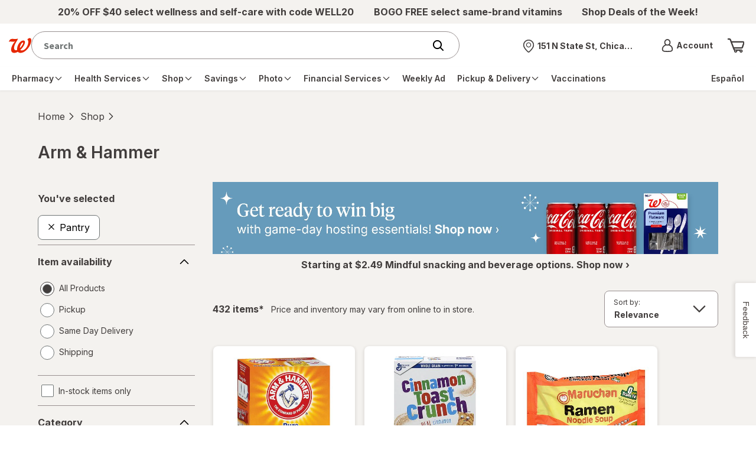

--- FILE ---
content_type: text/html; charset=utf-8
request_url: https://www.walgreens.com/store/c/productlist/N=360659/1/Brands=yes
body_size: 144281
content:
<!doctype html><html lang="en">	<head><script type="text/javascript" src="/dthandler/ruxitagentjs_ICA7NVfghqrux_10327251022105625.js" data-dtconfig="rid=RID_557935826|rpid=-1307687290|domain=walgreens.com|reportUrl=/dthandler/rb_bf21859hft|uam=1|app=f4c2e99ce32f8b27|owasp=1|featureHash=ICA7NVfghqrux|xb=.*google-analytics^bs.com.*^p.*demdex^bs.net.*^p.*inmoment^bs.com.*|rdnt=1|uxrgce=1|cuc=hu1jo3rs|mdl=mdcc5=20|mel=100000|expw=1|dpvc=1|md=mdcc1=cwag_sid,mdcc2=cwrp_dt_tracker,mdcc3=cakavpwr_prdwr_walgreens,mdcc4=bdocument.referrer,mdcc5=bnavigator.userAgent,mdcc6=dutm_source,mdcc7=dutm_medium,mdcc8=dutm_campaign,mdcc9=dutm_term,mdcc10=dutm_content,mdcc11=bwindow.header.profileInfo.loggedIn,mdcc12=bwindow.dtmObject.BAS.SearchResultsFilterInfo.actualSearchTerm,mdcc13=bwindow.header.cartInfo.itemCount,mdcc14=bwindow.header.cartInfo.cartId,mdcc15=bwindow.vAdapters.VSB.configs.vInitRequest.paymentRequest.total,mdcc16=a#error_msg,mdcc20=cv2S,mdcc21=bsessionStorage.at_sign_in_already|lastModification=1768413236054|mdp=mdcc3|postfix=hu1jo3rs|tp=500,50,0|srbbv=2|agentUri=/dthandler/ruxitagentjs_ICA7NVfghqrux_10327251022105625.js"></script>		<meta charset="utf-8" />		<meta name="format-detection" content="telephone=no" />		<meta			name="viewport"			content="width=device-width, initial-scale=1.0, minimum-scale=1.0, maximum-scale=2.0"		/>		<meta http-equiv="X-UA-Compatible" content="IE=edge,chrome=1" />		<title>Walgreens | Walgreens</title>		<meta name="_csrf" content="qLkkDrpRab95kg==.zrnxRm4OgsuWkLAOVolha238aS+UrS9rlQQG0B8x/Dk=" />
		<meta name="_csrfHeader" content="X-XSRF-TOKEN" /> <meta name="description" content="Shop Arm & Hammer at Walgreens. Find Arm & Hammer coupons and weekly deals. Pickup & Same Day Delivery available on most store items."/> <base href="https://www.walgreens.com" /><link rel="canonical" href="/store/c/productlist/N=360659/1/Brands=yes"> <meta property="og:title" content="Walgreens | Walgreens"/><meta property="og:description" content="Shop Arm & Hammer at Walgreens. Find Arm & Hammer coupons and weekly deals. Pickup & Same Day Delivery available on most store items."/><meta property="og:image" content="//pics.walgreens.com/prodimg/195585/450.jpg"/>		<link			rel="stylesheet"			type="text/css"			href="/common/react/assets/header/5.0/lsg-common.css?o=acs"		/>		<style>			.wag-drug-no-selected {
	height: 120px;
	width: 120px;
	border-radius: 100%;
	background: #cfcfcf;
	justify-content: center;
	color: #fff;
	margin: 30px;
}
.flex-box {
	display: flex;
}
@media (max-width: 991px) {
	.selectedDrugFilter {
		width: 100%;
	}
	.selectedDrugFilter .selected-title {
		display: none;
	}
	.selectedDrugFilter .selected-filters li.clear-all {
		display: inline-block;
	}
	.selectedDrugFilter .selected-filters .facets {
		overflow-y: hidden;
		-webkit-overflow-scrolling: touch;
		height: 60px;
		white-space: nowrap;
	}
}
.wag-prod-over-hidden {
	overflow: hidden;
}

/** (c) Walgreen Co. All rights reserved.**/
.wag-find-overlay-mobile {
	clear: both;
}

.wag-vpd-fas-search-cont {
	border-radius: 5px;
	height: 65px;
	width: 100%;
}

.wag-vpd-fas-search-cont .wag-findmrg {
	margin-left: -1px;
	min-width: 65px;
}
.wag-vpd-hours {
	margin-left: 7px;
}

.wag-personaledit-text-box input[type="text"],
.wag-personaledit-text-box input[type="number"],
.wag-personaledit-text-box input[type="tel"] {
	font-size: 16px;
}

.wag-find-add-link a {
	color: #404040;
	text-decoration: none;
}

.wag-find-add-link a:hover {
	color: #404040;
	text-decoration: underline;
}

.wag-find-icon {
	font-size: 188%;
	line-height: 0;
	padding-right: 5px;
	position: relative;
	top: 6px;
}

.wag-vpd-fas-results .wag-fas-left-cont {
	position: relative;
	width: 75%;
}

.wag-vpd-fas-results .wag-fas-rgt-cont {
	position: relative;
	width: 20%;
}

.wag-line-store {
	line-height: 25px;
}

.wag-fas-padding {
	padding: 6px 15px;
}

.wag-prodimg-size {
	height: 88px;
	width: 88px;
}

.flex-box {
	display: flex;
	position: relative;
}

.flex-align-center {
	align-items: center;
}

.wag-prod-body-copy__thirteen {
	font-size: 13px;
}

.wag-skinid-product-container .product-card .wag-find-store-newdesign a {
	display: inline;
}

.flex-justify {
	justify-content: space-between;
	align-items: center;
}
.flex-spacebw {
	justify-content: space-between;
}
.fasstoredetails {
	padding: 16px 0;
	border-bottom: 1px solid #cfcfcf;
	position: relative;
}
.fasstorenum {
	letter-spacing: 0;
	line-height: 21px;
	font-size: 14px;
}
.fasstoreadd {
	letter-spacing: 0;
	line-height: 21px;
	display: flex;
	flex-wrap: wrap;
	font-size: 14px;
	white-space: nowrap;
}
.fasstoredetailslink {
	position: absolute;
	bottom: 15px;
	right: 0;
	color: #013000;
	letter-spacing: 0;
	text-align: right;
	line-height: normal;
	font-size: 19px;
}
.fassearchbtn .btn__blue {
	min-width: 100%;
}
.flexcenter {
	align-items: center;
}
.flexcenter .icon__pin {
	color: #01728e;
	margin-right: 10px;
}
.flexcenter .link__cta {
	display: inline;
	color: #01728e;
	font-size: 18px;
}
.faschangeloc {
	border-bottom: 1px solid #cfcfcf;
	padding: 15px 0;
	flex-wrap: nowrap;
	justify-content: flex-start;
}
.nobdrbottom {
	border-bottom: none;
}
.fas-productimg {
	width: 75px;
	height: 75px;
}
.fasproducts {
	border-bottom: 1px solid #cfcfcf;
	padding-bottom: 15px;
	padding-top: 15px;
}
.fascontainer {
	height: 100%;
	left: 0;
	overflow-y: scroll;
	position: fixed;
	top: 0;
	width: 100%;
	z-index: 10010;
	background: #fff;
}
.fascontainer .main-content {
	padding-top: 0;
}
.fascontainer .alert__text-contain .icon {
	margin-bottom: 0;
}
.fascontainer .fasstoreadd,
.fascontainer .fasstorenum {
	font-size: 14px;
	letter-spacing: 0;
	line-height: 21px;
}
.fascontainer .fasstoreadd {
	flex-flow: column;
}
.fascontainer .fasmobile {
	letter-spacing: 0;
	line-height: 21px;
}
.fasstatus {
	letter-spacing: 0;
	line-height: 27px;
	font-size: 16px;
}

.fas-header {
	background: #02a0c0;
	color: #fff;
	font-size: 19px;
	position: relative;
	padding: 15px;
}
.fas-header .logo {
	position: absolute;
	top: 0;
	width: auto;
	left: 0;
	right: 0;
	bottom: 0;
	margin: auto;
	height: 35px;
}
.fas-header .icon__arrow-left {
	min-width: 15px;
	min-height: 15px;
}
.fas-mobile {
	margin-top: 20px;
	padding: 0 15px;
}
.wag-skinid-product-container .fasdesktop a,
.wag-skinid-product-container .fascontainer a {
	padding: 0;
	margin: 0;
	color: #01728e;
}
.wag-skinid-product-container .fascontainer .link__cta {
	padding-right: 15px;
}
.wag-find-store-newdesign.fasdesktop {
	margin-top: 20px;
}

.fas-prod-size {
	display: inline;
	line-height: 27px;
	font-size: 14px;
}
.fasstoresnear {
	color: #404040;
	vertical-align: middle;
}
.modal__content-contain.modal__small .wag-find-store-newdesign {
	width: 85%;
}
.fasprodtitle {
	font-size: 16px;
	color: #404040;
	line-height: 1.31;
	padding-left: 20px;
}
.wag-fas-text-green {
	color: #178669;
}
.fasstoredetails .text-align-right {
	text-align: right;
	padding: 0;
}
.fascontainer .fasstoresinfo,
.fasdesktop .fasstoresinfo {
	padding: 0;
}
.wag-fas-red {
	font-size: 14px;
	color: #e31837;
	letter-spacing: 0;
	line-height: 21px;
}
.flex-box-wrap {
	flex-wrap: wrap;
}
.mb15 {
	margin-bottom: 15px;
}
.mt15 {
	margin-top: 15px;
}
.pt10 {
	padding-top: 10px;
}
.mt20 {
	margin-top: 20px;
}
.storesinv {
	font-size: 18px;
	font-weight: normal;
	font-stretch: normal;
	font-style: normal;
	color: #404040;
}
.fasdeskcontainer .storesinv {
	flex: 1;
	display: flex;
	flex-wrap: wrap;
}
.pac-container {
	z-index: 10011 !important;
}
.fasmobile {
	font-size: 16px;
	line-height: 21px;
	letter-spacing: 0px;
	color: #01728e;
}
.pt5 {
	padding-top: 5px;
}
.fontBlue {
	color: #01728e;
}
.pt0 {
	padding-top: 0;
}
.pb0 {
	padding-bottom: 0;
}
.inv-msg-text {
	padding-top: 16px;
	font-size: 14px;
	line-height: 25px;
	letter-spacing: 0.2px;
	color: #404040;
}
#modal-padding {
	padding-top: 30px;
	padding-bottom: 13px;
}
.load-more-container {
	border-top: 1px solid #cfcfcf;
	padding-top: 16px;
	text-align: center;
}
.load-more-text {
	font-size: 19px;
}

@media (max-width: 767px) {
	.wag-overlay-page-turn-header {
		background-color: #cfeff5;
		border-bottom: 1px solid #cfcfcf;
	}
	.btn.wag-findmrg {
		min-width: 100%;
	}
}

@media (max-width: 767px) and (min-width: 320px) {
	.wag-store-overlay {
		padding: 10px;
	}
	.wag-find-overlay-desc {
		float: left;
		line-height: 20px;
		padding-left: 20px;
		padding-top: 12px;
		width: 156px;
		box-sizing: border-box;
	}
	.wag-find-overlay-prsize {
		color: #697176;
		float: left;
		font-size: 13px;
		font-weight: normal;
		width: 100%;
	}
	.wag-filterleftnav-content {
		border-bottom: 0;
		height: 100%;
	}
	.wag-find-at-store-loading-icon {
		background-color: #fff;
		border-radius: 0;
		color: #fff;
		height: 100%;
		left: 0;
		opacity: 1;
		position: absolute;
		text-align: center;
		top: 0;
		vertical-align: middle;
		width: 100%;
		z-index: 1050;
	}
	.wag-find-overlay-btn {
		margin-left: 0;
		margin-right: 0;
	}
	.wag-find-btm {
		margin-bottom: 7px;
	}
	.wag-personaledit-text-box {
		height: 44px;
		margin-left: 0;
		width: 100%;
	}
	.wag-findmrg {
		margin: 0;
		right: 0;
	}
	.wag-find-overlay-btm-br {
		border-bottom: 1px solid #ccc;
		clear: left;
		margin-bottom: 5px;
		width: 100%;
	}
	.wag-find-overlay-border {
		border-bottom: 1px solid #ccc;
		float: left;
		width: 100%;
	}
	.find-a-store-row {
		display: block;
		height: 100%;
		overflow: hidden;
		width: 100%;
	}
	.wag-find-overlay {
		margin-bottom: 10px;
		padding-left: 20px;
	}
	.wag-find-add-link a {
		color: #404040;
		text-decoration: none;
	}
	.wag-find-overlay-miles {
		margin-bottom: 0;
		padding-bottom: 0;
	}
	.wag-find-mb0 {
		margin-bottom: 0;
	}
}

.wag-find-atstore-loading img {
	width: auto;
}

#nulldeals .product-card.sponsored.deals img {
	max-width: 178px;
	height: auto;
}
.page__list-pages.products.null .view-more-content__feedback.show {
	display: block;
}
.wag-null-findstore a:hover:before,
.view-more-trigger__feedback:hover:before {
	display: none;
}

.product__img1 {
	text-align: center;
	padding-bottom: 15px;
}

.product__img1 img {
	max-width: 100%;
	max-height: 100%;
	width: auto;
}

a.autocrtsuggestioncls {
	cursor: pointer;
}
.page__list-pages.products.null .view-more-content__feedback.feedback_box {
	display: none;
}
.page__list-pages.products.null .view-more-content__feedback.show {
	display: block;
	animation: toptobottom 0.5s ease-in-out;
	-webkit-animation: toptobottom 0.5s ease-in-out;
	-moz-animation: toptobottom 0.5s ease-in-out;
	-ms-animation: toptobottom 0.1s ease-in-out;
}
@keyframes toptobottom {
	0% {
		height: 0;
		overflow: hidden;
	}
	100% {
		height: 320px;
		overflow: hidden;
	}
}
.page__list-pages.products.null .view-more-content__feedback:not(.show) {
	animation: toptobottom 1s linear alternate;
	-webkit-animation: toptobottom 1s linear alternate;
	-moz-animation: toptobottom 1s linear alternate;
	-ms-animation: toptobottom 1s linear alternate;
}
.wag-fsa img,
.wag-sponsor-fsa img {
	width: auto;
}
.wag-null-past-purchase .wag-fsa {
	margin-top: 10px;
	margin-bottom: 10px;
}
.wag-sponsor-fsa {
	margin-top: 15px;
	margin-bottom: 15px;
}
.shopbycategorysec {
	margin-top: 20px;
}
.mb15 {
	margin-bottom: 15px;
}
.wag-null-brand-title a {
	font-size: 20px;
	letter-spacing: 0;
	line-height: 33px;
	font-family: "Source Sans Pro", sans-serif;
	font-weight: bold;
}
.wag-null-tier2-title a {
	font-size: 16px;
	letter-spacing: 0;
	line-height: 33px;
	font-family: "Source Sans Pro", sans-serif;
}
.more-txt {
	font-size: 16px;
	font-family: "Source Sans Pro", sans-serif;
	font-weight: bold;
}
.wag-null-offers-title {
	color: #404040;
	font-size: 25px;
	letter-spacing: 0;
	line-height: 33px;
	font-family: "Source Sans Pro", sans-serif;
	font-weight: bold;
}
.wag-null-findstore a {
	font-size: 16px;
	font-family: "Source Sans Pro", sans-serif;
	margin-left: 10px;
	font-weight: bold;
}
.mr20 {
	margin-right: 20px;
}
.wag-prod-over-hidden {
	overflow: hidden;
}
@media (max-width: 700px) {
	#nulldeals .carousel-cell.product-card.sponsored {
		max-width: 204px;
	}
}

.show-feedback-textbox {
	display: block !important;
}
.paddingBottomCustom {
	padding-bottom: 5px !important;
	padding-left: 0px !important;
}
.customBgm {
	color: black !important;
	background: #fff284 !important;
}
.link__cta a:hover {
	color: black;
}
.br-img-new img {
	max-width: 145px;
}
.br-img-fourth-state img {
	max-height: 64px;
}
.br-img-new img,
.br-img-fourth-state img {
	width: auto;
}
.mb30 {
	margin-bottom: 30px;
}
.slick-slider .slick-list {
	padding: 8px;
	display: block;
	margin: 0;
	overflow: hidden;
	position: relative;
}

.products.page__list-pages
	.product-container
	.product-card-plp.card
	.owned-brands-card-two-own.product__buttons
	.btn__ob-slider-own {
	height: 30px !important;
	padding: inherit !important;
	position: absolute !important;
	right: 12px;
	/*top: 8px;*/
	margin-top: -10px;
	display: block !important;
	z-index: 999;
	text-align: right;
	width: auto !important;
}
body
	.products.page__list-pages
	.product-container
	.product-card-plp.card
	.show.owned-brands-card-two-own.product__buttons
	.btn__ob-slider-own
	.close-button {
	position: relative;
	top: 0;
	right: 0;
}
.input__text-area textarea {
	overflow-x: hidden;
	box-shadow: none;
}
.show-feedback-textbox.show {
	animation: toptobottom 1s ease-in-out;
}
.pb10,
.wag-visit-reward {
	word-wrap: break-word;
}
@keyframes toptobottom {
	0% {
		height: 0;
		overflow: hidden;
	}
	100% {
		height: 320px;
		overflow: hidden;
	}
}
.product__rating figure,
.product__rating img {
	max-width: 80px;
}
@media screen and (-ms-high-contrast: active), (-ms-high-contrast: none) {
	.wag-find-store-newdesign .in-modal .btn__rounded {
		top: auto;
		right: auto;
	}
}

@media (min-width: 768px) {
	.offers-new-sign-overlay {
		max-width: 850px;
	}

	.offers-new-sign-overlay .modal__content {
		max-width: 700px;
	}

	.br-single-user-ph-input .input__btn-attached input {
		border-radius: 5px 0 0 5px;
		box-shadow: none;
		width: calc(100% - 136px);
	}

	.br-single-user-ph-input .input__btn-attached .input__error {
		border-right: 0;
	}

	.br-single-user-ph-input .btn {
		min-width: 136px;
	}
}
@media (max-width: 767px) {
	.br-single-user-ph-input .input__contain {
		background: transparent;
		height: auto;
	}

	.br-single-user-ph-input .input__btn-attached input {
		background-color: #f4f0ee;
		border-radius: 5px;
		box-shadow: none;
		height: 50px;
		width: 100%;
	}

	.br-single-user-ph-input .input__btn-attached .input__title {
		height: auto;
		top: 15px;
	}

	.br-single-user-ph-input input:valid + .input__title,
	.br-single-user-ph-input input:focus + .input__title {
		transform: translate3d(-5px, -20px, 0) scale(0.8);
	}

	.br-single-user-ph-input .btn {
		display: block;
		margin-top: 20px;
		min-width: 100%;
	}

	.br-single-user-ph-input .input__btn-attached button {
		border-radius: 5px;
	}
	.pl5 {
		padding-left: 5px;
	}
	.align-items-base {
		align-items: baseline;
		display: flex;
		flex-wrap: wrap;
	}
	.br-single-user-ph-input .input__contain span {
		width: auto;
	}
	body
		.products.page__list-pages
		.product-container
		.product-card-plp.card
		.show.owned-brands-card-two-own.product__buttons
		.btn__ob-slider-own
		.close-button {
		top: -25px;
	}
}
.wag-prod-slider {
	width: 82%;
	margin: 0 auto;
}
.wag-slider {
	display: flex;
	max-width: 100%;
	flex-direction: row;
	flex-wrap: nowrap;
	justify-content: flex-start;
}
.wag-slider li {
	margin-right: 12px;
}
.wag-slider li.swatch-selected:before {
	border: 2px solid #01728e;
	content: " ";
	position: absolute;
	width: 20px;
	height: 20px;
	border-radius: 50%;
	bottom: auto;
	margin-top: 1px;
}

.wag-slider li a {
	width: 20px;
	height: 20px;
	border-radius: 50%;
	position: relative;
	background-size: 20px;
}

.wag-slider li.swatch-selected a {
	-webkit-transform: scale(0.65);
	-moz-transform: scale(0.65);
	-ms-transform: scale(0.65);
	transform: scale(0.65);
}

.selectors__colors {
	position: relative;
	padding-bottom: 10px;
	overflow-x: hidden;
}
.selectors__colors .prevPage,
.selectors__colors .nextPage {
	opacity: 1;
	position: absolute;
	top: -2px;
	z-index: 1;
}
.selectors__colors .prevPage {
	left: -5px !important;
}
.selectors__colors .nextPage {
	right: 0px !important;
}
.caurosel-arw-colors {
	align-items: center;
	background-color: #fff;
	display: flex;
	height: 26px;
	justify-content: center;
	width: 20px;
}
.prev-icon.caurosel-arw-colors {
	border-right: 1px solid #cfcfcf;
}
.next-icon.caurosel-arw-colors {
	border-left: 1px solid #cfcfcf;
}
.caurosel-arw-colors .icon__arrow-left,
.caurosel-arw-colors .icon__arrow-right {
	min-height: 15px;
	min-width: 15px;
}
.disabled .prev-icon,
.disabled .next-icon {
	opacity: 0;
	z-index: -1;
}

.disabled .prev-icon {
	left: -35px;
}

.disabled .next-icon {
	right: -35px;
}

.page__list-pages.products
	.dropdown.dropdown__plp-stores
	.dropdown__plp-store-list.desktop {
	visibility: visible;
	z-index: 99;
	opacity: 1 !important;
	-webkit-transform: translateY(10px) !important;
	transform: translateY(10px) !important;
}

.products.page__list-pages .filter-rail .color-selector.card,
.page__list-pages.products .filter-rail .tooltip-expand {
	height: auto !important;
	overflow: visible !important;
}

.page__list-pages.products .filter-rail .check-box-disabled {
	opacity: 0.5;
	cursor: not-allowed;
}

.accordion li .swatches li a[title="White"] {
	border: 1px solid #ddd;
}
.products.page__list-pages
	.product-container
	.coupon-carousel
	.content__title
	a,
.details.page__store .slider__wrap span,
.products.page__list-pages .slider__wrap span {
	vertical-align: middle;
}
@media screen and (max-width: 991px) {
	.filer-overlay-mob .accordion.toggle .inner {
		padding-bottom: 20px;
	}
	.filer-overlay-mob .accordion.toggle .view-more {
		margin-top: 8px;
	}
	.filer-overlay-mob .btn__rounded {
		padding: 11px;
	}
	.filer-overlay-mob .form__on-dark-bg.display-flex-center {
		display: flex;
		-webkit-box-align: center;
		-ms-flex-align: center;
		align-items: center;
	}
	.filer-overlay-mob .form__input.input__fifty-fifty {
		width: 35%;
	}
	.filer-overlay-mob .form__input:nth-child(n + 2) {
		margin-top: 0 !important;
	}
	.filer-overlay-mob .form__input.input__fifty-fifty .input__contain {
		height: 40px;
	}
	.filer-overlay-mob .form__input.input__fifty-fifty .dollar {
		position: absolute;
		top: 50%;
		left: 10px;
		-webkit-transform: translateY(-50%);
		-moz-transform: translateY(-50%);
		-ms-transform: translateY(-50%);
		transform: translateY(-50%);
		max-width: 1px;
		font-size: 0.875rem;
	}
	.filer-overlay-mob .form__input.input__fifty-fifty input {
		padding: 5px 0 5px 20px;
		font-size: 0.875rem;
		font-family: "Source Sans Pro", sans-serif;
		opacity: 1;
	}
	.filer-overlay-mob .input__title {
		-webkit-transform: translate(20px, 0) scale(1);
		-moz-transform: translate(20px, 0) scale(1);
		-ms-transform: translate(20px, 0) scale(1);
		transform: translate(20px, 0) scale(1);
		position: absolute;
		left: 0;
		width: 250px;
		height: 15px;
		pointer-events: none;
		text-transform: lowercase;
		line-height: 1;
	}
	.filer-overlay-mob .accordion.toggle .inner.tooltip-expand,
	.filer-overlay-mob .accordion.toggle .tooltip-expand .card {
		overflow: visible !important;
		height: auto !important;
	}
	.wag-prod-slider {
		width: 71%;
	}
	.selectors__colors .nextPage {
		right: 0px !important;
	}
	.selectors__colors .prevPage {
		left: 0px !important;
	}
}
@media screen and (max-width: 767px) {
	.wag-prod-slider {
		width: 85%;
	}
	.wag-nostore-results {
		padding: 0 15px;
	}
	.page__list-pages.products .di-results {
		margin-right: 15px;
	}
	/* .header__content {
        margin-top: 45px;
    } */
	main {
		padding-top: 20px;
	}
	.tabs.minimal-on-mobile {
		order: 2;
	}
	.wag-slider li a,
	.wag-slider li.swatch-selected:before {
		width: 24px;
		height: 24px;
	}
	.page__list-pages.products
		.product-container
		.card.product-card-plp
		.ownbranddiv
		.product__buttons {
		margin: 15px 0 0 0;
	}
	.page__list-pages.products .card.guided-nav {
		margin-left: 0;
		margin-right: 0;
		overflow-x: inherit;
	}
	.modal.modal-right-drawer .modal__content-contain {
		width: 100%;
	}
}
.guided-nav-hidden {
	visibility: hidden;
}
.modal.modal-right-drawer .btn__rounded {
	z-index: 1;
}
.accordion.view-more > div.mb20 {
	padding: 0;
}
.accordion.view-more li {
	margin-bottom: 12px;
}
.accordion.view-more li a {
	display: flex;
}
.accordion.view-more li a span {
	padding-right: 7px;
}
.page__list-pages.products .filter-rail .overflow-panel {
	overflow-y: auto;
}

.page__list-pages.products .filter-rail li.check-box {
	font-size: 14px;
}

.page__list-pages.products .filter-rail span.text-truncate {
	display: block;
	font-size: 16px;
}

.page__list-pages.products .card.guided-nav img {
	width: 100%;
}

.page__list-pages.products .card.guided-nav .image-box {
	text-align: center;
	background: white;
	box-shadow: 0 1px 6px 1px rgb(64 64 64 / 15%);
	border-radius: 8px;
	padding: 7px 24px;
	max-width: 180px;
	min-width: 180px;
	margin: 0px 6px;
	border: 1px solid #d3d3d342;
}
.page__list-pages.products .card.guided-nav {
	height: auto;
	overflow-x: inherit;
}

.page__list-pages.products .card.guided-nav-align {
	justify-content: center;
}

.page__list-pages.products .card.five-guided-nav-align {
	justify-content: center;
}

@media all and (min-width: 768px) and (max-width: 1078px) {
	.page__list-pages.products .card.guided-nav .image-box {
		padding: 8px;
	}

	.page__list-pages.products .card.guided-nav-align {
		gap: 1%;
	}
}

@media all and (min-width: 1079px) and (max-width: 1300px) {
	.page__list-pages.products .card.guided-nav .image-box {
		padding: 12px;
	}

	.page__list-pages.products .card.guided-nav-align {
		gap: 2%;
	}
}

.loader-bg-fade {
	background-color: #fff;
	border-radius: 0;
	color: #fff;
	height: 100%;
	left: 0;
	opacity: 0.8;
	position: fixed;
	text-align: center;
	top: 0;
	vertical-align: middle;
	width: 100%;
	z-index: 100001;
}
.loader-bg-fade .loading__dots {
	position: absolute;
	left: 50%;
	top: 50%;
	transform: translate(-50%, -50%);
	-ms-transform: translate(-50%, -50%);
	-moz-transform: translate(-50%, -50%);
	-webkit-transform: translate(-50%, -50%);
}
.page__list-pages.products
	.product-container
	.card.product-card-plp
	.selectors__colors {
	overflow: hidden;
}
.wag-fsa-rvi {
	margin-top: 5px;
}
.wag-fsa-rvi img {
	width: auto;
}
.page__list-pages.products.drug-tab .card.drug {
	height: auto;
}
.page__list-pages.products .di-results a {
	cursor: pointer;
}
.product-card a.wag-null-page-link {
	padding: 15px 0 0;
}
@media (max-width: 1024px) {
	.modal-right-drawer .modal-right-drawer {
		pointer-events: auto;
		visibility: visible;
		opacity: 1;
	}
}
.filterBtn {
	-webkit-box-align: center;
	-ms-flex-align: center;
	align-items: center;
}
.btnClr {
	color: #154150;
}
.products.page__list-pages .coupon-clipped span {
	vertical-align: baseline;
	display: inline-block;
}
.wag-clipped span {
	display: inline-block;
	vertical-align: middle;
	margin-right: 10px;
	color: #178669;
}
.text-right {
	text-align: right;
}
.wag-prod-over-hidden {
	overflow: hidden;
}
@media screen and (-ms-high-contrast: active), (-ms-high-contrast: none) {
	.products.page__list-pages
		.product-container
		.product-card-plp.card
		.hide.product-container-plp {
		flex: 0 1 auto;
	}
	.products.page__list-pages
		.product-container
		.product-card-plp.card
		.show.owned-brands-card-two-own.product__buttons {
		flex: 1 1 auto;
	}
}
@media screen and (-webkit-min-device-pixel-ratio: 0) {
	.page__list-pages.products
		.product-container
		.card.product-card-plp
		.product__buttons.owned-brands-card-two-own.show {
		display: flex;
		flex-grow: 1;
	}
	.ownbranddiv {
		display: flex;
		flex-direction: column;
		height: 100%;
	}
	.page__list-pages.products
		.product-container
		.card.product-card-plp
		.product__buttons.owned-brands-card-two-own
		.image-info-container {
		flex-grow: 1 !important;
	}
}
@-moz-document url-prefix() {
	.page__list-pages.products
		.product-container
		.card.product-card-plp
		.product__buttons.owned-brands-card-two-own.show {
		display: flex;
		flex-grow: 1;
	}
	.ownbranddiv {
		display: flex;
		flex-direction: column;
		height: 100%;
	}
	.page__list-pages.products
		.product-container
		.card.product-card-plp
		.product__buttons.owned-brands-card-two-own
		.image-info-container {
		flex-grow: 1 !important;
	}
}
@media not all and (min-resolution: 0.001dpcm) {
	@supports (-webkit-appearance: none) {
		.ownbranddiv {
			height: auto;
		}
	}
}
body.ReactModal__Body--open {
	overflow: hidden;
	width: 100%;
}
.wag-coupon-left-img-height {
	text-align: center;
}
.wag-coupon-left-img-height img {
	object-fit: cover;
	width: auto;
}
.cards-wrapper-fc {
	transition: 300ms;
	/* height: 163px; */
}

.hn-dollar-sign-gb {
	height: 10px;
	font-family: "Helvetica Neue LT W01_85 Heavy", "Arial", Sans-Serif;
	font-size: 12px;
	line-height: 1.14;
	letter-spacing: normal;
	text-align: left;
	color: #0a1414;
	transform: translate(0, -50%);
	display: inline-block;
}

.hn-text-sign-gb {
	font-family: "Helvetica Neue LT W01_85 Heavy", "Arial", Sans-Serif;
	font-size: 22px;
	line-height: 1.14;
	color: #0a1414;
}

.hn-service-cards-results-fc {
	position: relative;
	width: 100%;
	height: 100%;
	overflow: hidden;
	border-radius: 5px;
}

.hn-service-cards-results-fc:focus {
	outline: -webkit-focus-ring-color auto 0;
}

.Cash-price-text-fc {
	font-family: "HelveticaNeueLTW01-55Roman", "Arial", Sans-Serif;
	font-size: 12px;
	line-height: 1.17;
	text-align: right;
	color: #0a1414;
	display: block;
	margin-top: 20px;
}

.clinic-text-new {
	width: 100%;
	font-family: "HelveticaNeueLTW01-55Roman", "Arial", Sans-Serif;
	font-size: 20px;
	font-weight: normal;
	font-style: normal;
	font-stretch: normal;
	color: #0a1414;
	display: block;
}

.oval-div-new-fc {
	background-color: rgba(205, 240, 241, 0.5);
	border-bottom-left-radius: 100%;
	padding-left: 0;
	height: 91px;
	padding-right: 8px;
}

.flex-class-fc {
	display: flex;
	flex-wrap: wrap;
	justify-content: space-between;
}

.col-9 {
	width: 75%;
}

.padding-left-twenty-fc {
	padding-left: 20px;
}

.no-padding-fc {
	padding: 0 !important;
}

.tile-image-new-fc {
	width: auto;
	height: 26px;
	margin-top: 8px;
	object-fit: contain;
}

.block-padding-fc {
	padding-left: 20px;
	padding-top: 10px;
}

.tiles-result-fc {
	padding-left: 2%;
	font-weight: bold;
	font-size: 18px;
}

#seeMore {
	font-size: 16px;
	padding-left: 12px;
}

.slider .flickity-prev-next-button,
.slider .flickity-prev-next-button:disabled {
	background: #f5f5f0;
}

.get-started-new-fc {
	height: 46px;
	border-radius: 30px;
	background-color: #323264;
	margin-right: 20px;
	margin-bottom: 20px;
	display: flex;
	font-family: "Helvetica Neue LT W01_85 Heavy", "Arial", Sans-Serif;
	font-size: 16px;
	font-weight: bold;
	font-style: normal;
	font-stretch: normal;
	line-height: normal;
	letter-spacing: normal;
	text-align: center;
	color: #ffffff;
	cursor: pointer;
	white-space: normal;
	padding: 0 15px;
	width: 141px;
}

a.get-started-new-fc:hover {
	background-color: #284b9b;
	text-decoration: none;
}

.icon.icon__arrow-right_plp {
	min-width: 14px;
	min-height: 14px;
	margin-left: 8px;
	vertical-align: middle;
}

@media (min-width: 320px) and (max-width: 767px) {
	.tiles-result-fc {
		padding-left: 15px;
	}

	#seeMore {
		padding-left: 0;
		display: block;
	}

	.cards-wrapper-fc {
		padding-left: 0;
	}

	.no-padding-fc .block-padding-fc {
		width: 220px;
		height: 100px;
	}
}

/*New slider css*/
.findcare-carousel .slick-slider .slick-next,
.findcare-carousel .slick-slider .slick-prev {
	background: #f5f5f0;
}

#hnbrscontainer .slick-slider .slick-slide {
	padding: 0px;
}

/** (c) Walgreen Co. All rights reserved.**/

.wag-add-to-cart-modal {
	max-width: 550px;
	overflow: auto;
	height: auto;
}

.addtocartbtn .wag-addtocart-btn {
	margin-bottom: 15px;
	color: #fff;
	width: 100%;
}

.wag-comp-text-center {
	text-align: center;
	margin: 0 0 11px;
}

.wag-addtocart-ft {
	padding: 20px 0;
}

.wag-body-text1 {
	font-size: 0.929em;
}

.dropdown__plp-store-list .wag-locate-me {
	width: 100%;
}

.dropdown__plp-store-list .input__contain {
	background: #f4f0ee;
}

.dropdown__plp-store-list .input__contain input {
	padding: 12px 20px;
}

.page__list-pages.products .dropdown.dropdown__plp-stores .loading__dots span,
.page__list-pages.products .dropdown.dropdown__plp-stores .loading__dots:before,
.page__list-pages.products .dropdown.dropdown__plp-stores .loading__dots:after {
	width: 12px !important;
	height: 12px !important;
}

.page__list-pages.products .filter-rail .inner.tooltip-expand,
.page__list-pages.products .filter-rail .tooltip-expand .overflow-panel {
	overflow: visible !important;
}

.carouselChevFunc .icon,
.carouselChevFunc .icon svg {
	min-width: 15px;
	min-height: 15px;
}

.accordion li .swatches li a {
	width: 22px;
	height: 22px;
	background-size: 22px;
	margin: 0 auto;
}

.wag-slider li {
	margin-right: 10px;
}

.selectors__colors .prevPage {
	left: -5px;
}

.selectors__colors .nextPage {
	right: -5px;
}

.nav__category {
	background: #fff !important;
}

.ml0 {
	margin-left: 0 !important;
}

@media screen and (max-width: 767px) {
	.modal-right-drawer,
	.modal-right-drawer a,
	.modal-right-drawer label {
		pointer-events: auto !important;
	}

	.filter-rail .accordion.toggle .inner.tooltip-expand,
	.filter-rail .accordion.toggle .tooltip-expand .card {
		overflow: visible !important;
	}

	.filer-overlay-mob {
		min-width: 100%;
	}

	.selectedStore {
		display: block;
		margin: 15px 0 0 15px;
	}
}

.products.page__list-pages
	.exposed-container.selected-filters
	.exposed.slider
	.facet {
	flex-direction: column;
	margin: 0 5px;
}

.ReactModal__Content {
	left: 100% !important;
}

.ReactModal__Content--after-open {
	left: 0 !important;
	transition: left 600ms !important;
}

.ReactModal__Content--before-close {
	left: 100% !important;
	transition: left 600ms linear !important;
}

.fsaIcon img {
	width: auto;
	vertical-align: text-bottom;
	margin-left: 10px;
}

#leftNavFilter .nav__category .active {
	font-weight: bold;
}

.page__list-pages.products .filter-rail .view-more {
	position: initial;
}

.wag-view-more-opacity {
	opacity: 0.55;
}

.wag-view-more-loading {
	bottom: 0;
	left: 0;
	position: absolute;
	right: 0;
	top: 0;
	z-index: 9999;
	display: flex;
	justify-content: center;
	align-items: center;
}

.wag-bottom-loading {
	left: 10px;
	bottom: 0;
	position: absolute;
	z-index: 9999;
	display: flex;
	justify-content: center;
	align-items: center;
}

.wag-loader-image {
	width: 100%;
}

.wag-loader-image > span {
	animation-fill-mode: both;
	animation: bouncedelay 1s infinite ease-in-out;
	background-color: #02a0c0;
	border-radius: 100%;
	display: inline-block;
	height: 15px;
	position: relative;
	transform: translateY(-50%);
	width: 15px;
}

@keyframes bouncedelay {
	0%,
	40%,
	100% {
		transform: scale(0.5);
	}

	20% {
		transform: scale(1);
	}
}

.wag-loader-image .bounce1 {
	animation-delay: -0.32s;
}

.wag-loader-image .bounce2 {
	animation-delay: -0.16s;
}

#leftNavFilter {
	z-index: 10;
}

#productSection .banner-container strong {
	font-size: 14px;
	text-align: center;
}

#productSection .banner-container > figure > img {
	height: 70px;
	width: 70px;
}

.filter-toolTip {
	z-index: 9;
}

.wag-prod-over-hidden {
	overflow: hidden;
}

body .products.page__list-pages .carouselPrdAlign .product__price-contain {
	margin-top: 10px;
	display: block;
}

body .products.page__list-pages .carouselPrdAlign .empl-txt {
	display: block;
	font-size: 14px;
	margin-bottom: 5px;
}

body .products.page__list-pages .carouselPrdAlign .product__price-plp,
body .products.page__list-pages .carouselPrdAlign .product__weight {
	display: inline-block;
	line-height: 1;
	padding: 0;
	margin: 0;
}

body .products.page__list-pages .carouselPrdAlign .product__weight {
	font-size: 12px;
	vertical-align: middle;
}

body .products.page__list-pages .carouselPrdAlign .product__weight span {
	font-size: 12px;
	vertical-align: baseline;
}

body .products.page__list-pages .carouselPrdAlign .product__price-plp,
body .products.page__list-pages .carouselPrdAlign .redSalePrice,
body .products.page__list-pages .carouselPrdAlign .redSalePrice span {
	font-size: 16px;
}

body
	.products.page__list-pages
	.carouselPrdAlign
	.product__weight.redsaleweight {
	vertical-align: top;
}

body .products.page__list-pages .carouselPrdAlign .wag-sponsor-fsa {
	margin-top: 10px;
	margin-bottom: 10px;
}

/* Added for Google optimization */

.pac-container {
	background-color: #fff;
	position: absolute !important;
	border-top: 1px solid #d9d9d9;
	box-shadow: 0 2px 6px rgba(0, 0, 0, 0.3);
	-moz-box-sizing: border-box;
	-webkit-box-sizing: border-box;
	box-sizing: border-box;
	overflow: hidden;
	z-index: 10000;
	border-radius: 8px;
	width: inherit !important;
	padding: 15px;
	font-family: "Source Sans Pro", sans-serif;
}

.pac-logo:after {
	content: "";
	padding: 1px 1px 1px 0;
	height: 18px;
	box-sizing: border-box;
	text-align: right;
	display: block;
	background-image: url(https://maps.gstatic.com/mapfiles/api-3/images/powered-by-google-on-white3.png);
	background-position: right;
	background-repeat: no-repeat;
	background-size: 120px 14px;
}

.hdpi.pac-logo:after {
	background-image: url(https://maps.gstatic.com/mapfiles/api-3/images/powered-by-google-on-white3_hdpi.png);
}

.pac-item {
	line-height: 40px;
	cursor: default;
	padding: 0 4px;
	text-overflow: ellipsis;
	overflow: hidden;
	white-space: nowrap;
	text-align: left;
	border-top: 1px solid #e6e6e6;
	font-size: 11px;
	color: #999;
}

.pac-item:hover {
	background-color: #fafafa;
}

.pac-item-selected,
.pac-item-selected:hover {
	background-color: #ebf2fe;
}

.pac-item:first-of-type {
	border-top: none;
}

.pac-icon {
	background: #e31837;
	border-radius: 50%;
	color: #fff;
	width: 10px;
	height: 10px;
	background-image: none;
	vertical-align: inherit;
	margin-right: 7px;
	margin-top: 6px;
	display: inline-block;
}

.hdpi .pac-icon {
	background-image: none;
}

.pac-item-query {
	color: #404040;
	font-size: 0.875rem;
	padding-right: 3px;
}

.pac-matched {
	font-weight: normal;
}

.pac-icon-search {
	background-position: -1px -1px;
}

.pac-item-selected .pac-icon-search {
	background-position: -18px -1px;
}

.pac-icon-marker {
	background-position: -1px -161px;
}

.pac-item-selected .pac-icon-marker {
	background-position: -18px -161px;
}

.pac-placeholder {
	color: gray;
}

.align-availability-txt {
	padding-bottom: 5px;
	padding-left: 23px;
}

.availability-msg-icon {
	min-height: 22px;
	top: 6px;
}

/* Google optimization css complete */
*:focus {
	outline-color: #5d89da;
	opacity: 1 !important;
}

.wag-price-range-error .icon {
	vertical-align: text-bottom;
	min-width: 20px;
	margin-right: 5px;
	min-height: 20px;
}

.filterError-mesg {
	color: #d62400 !important;
}

@media (max-width: 1024px) {
	/* body .page__list-pages.products .wag-row .results-container.itemAvail {
  align-items: center;
    padding: 10px;
    box-shadow: 0 1px 6px 1px rgba(64,64,64,.15);
    border: 1px solid #fbfaf9;
    background-color: #fff;
    border-radius: 5px;
} */
	body .mt0 {
		margin-top: 0;
	}

	.resultCnt {
		display: flex;
		align-items: center;
		padding: 17px 10px 0;
	}
}

.resultcount {
	min-width: 90px;
}

.mt5 {
	margin-top: 5px;
}

.tablist .p0 {
	padding: 0;
}

#sortAndFilterMob {
	margin-left: auto;
	padding: 6px 2px 6px 6px;
}

@media (max-width: 767px) {
	.banner-container > strong {
		font-size: 14px;
	}

	.page__list-pages.products
		.product-container
		.card.product-card-plp
		.product__buttons {
		display: flex;
		flex-direction: column;
		align-items: center;
	}

	body
		.page__list-pages.products
		.product-container
		.card.product-card-plp
		.product__buttons
		button:last-of-type,
	body
		.page__list-pages.products
		.product-container
		.card.product-card-plp
		.product__buttons
		div:last-of-type,
	body
		.page__list-pages.products
		.product-container
		.card.product-card-plp
		.product__buttons
		button:first-of-type,
	body
		.page__list-pages.products
		.product-container
		.card.product-card-plp
		.product__buttons
		div:first-of-type {
		margin: 10px 0 0 0;
	}

	.wag-prod-slider {
		width: 60%;
		overflow: hidden;
	}

	.pagination .btn__rounded {
		width: auto;
	}

	.upsell_atc .content__title {
		margin-left: 20px;
		margin-right: 20px;
	}
}

.page__list-pages.products
	.product-container
	.card.product-card-plp
	.product__buttons
	.btn__no-bkgd {
	font-size: 16px;
}

.mrAuto {
	margin-right: auto;
}

.express-store-pickup {
	padding-left: 35;
	font-size: 14px;
}

.page__list-pages.products .page__wrap {
	z-index: auto;
}

.overlay-title {
	font-size: 22px;
}

.change-store-message {
	padding-top: 24px;
	padding-bottom: 50px;
	font-size: 18px;
	line-height: 1.83;
}

.selectedStore {
	display: block;
	margin: 8px 12px 16px 32px;
}

#store-header-search {
	height: auto;
}

.wag-joinbroverlay-btn-cont {
	display: flex;
	justify-content: flex-end;
}

.wag-joinbroverlay-link {
	padding-bottom: 40px;
}

.wag-joinbroverlay-desc,
.wag-joinbroverlay-link {
	letter-spacing: 0;
	line-height: 33px;
}

.page__list-pages.products.null .page__wrap.header {
	flex-direction: column;
	align-items: flex-start;
}

.hidden-y {
	overflow-y: hidden;
}

.input__search-contain input {
	height: auto;
}

.facets .filterCount {
	background: #ffffff;
	box-shadow: 0 1px 2px 0 rgba(207, 207, 207, 0.5);
	border-radius: 100px;
	margin-bottom: 15px;
	padding: 9px 10px;
	color: #284b9b;
	letter-spacing: 0;
	line-height: 24px;
}

.page__list-pages.products .selectors__colors .prevPage,
.page__list-pages.products .selectors__colors .nextPage {
	width: 20px;
}

.item_filter {
	display: block;
	margin-top: 6px;
}

.page__list-pages.products .selectors__colors .prevPage,
.page__list-pages.products .selectors__colors .nextPage {
	width: 20px;
}

@media (min-width: 767px) {
	.page__list-pages.products .wag-slider li a {
		width: 20px;
		height: 20px;
	}
}

.pb15 {
	padding-bottom: 15px;
}

.pb30 {
	padding-bottom: 30px;
}

.text-align-left {
	text-align: left;
}

.h2-fontsize {
	font-size: 1.375rem;
}

.w-100 {
	width: 100%;
}

.btn__select .select__contain .qtyBtnDisable {
	background: #d9dada;
	color: #707575;
	pointer-events: none;
}

@media (min-width: 768px) {
	#addtocartdialog .upsell_atc {
		max-width: 628px;
	}

	#addtocartdialog .upsell_atc .modal__content {
		max-width: 95%;
		width: 95%;
	}

	#addtocartdialog .upsell_atc .slick-slide {
		margin-left: 12px;
		margin-right: 0px;
	}

	.cntWidth {
		width: 79.5%;
		margin: 0 auto;
	}

	.upsell_card_desk,
	.upsell_card_tab {
		width: 93.5%;
	}
}

@media (min-width: 1024px) {
	#addtocartdialog .upsell_atc {
		max-width: 890px;
	}

	#addtocartdialog .upsell_atc .slick-slide {
		margin-left: 12px;
		margin-right: 0px;
	}
}

@media (max-width: 415px) {
	#addtocartdialog .upsell_product_card {
		max-width: 60vw;
	}
}

#addtocartdialog .upsell_atc {
	overflow: auto;
	padding-bottom: 0;
}

#addtocartdialog .upsell_product_card,
#addtocartdialog .upsell_product_card .product {
	height: 100%;
}

#addtocartdialog .upsell_product_card .product {
	padding-bottom: 60px;
}

#addtocartdialog .upsell_btn {
	position: absolute;
	bottom: 0;
	top: auto;
	left: 0;
	right: 0;
	color: #ffffff;
}

#addtocartdialog .slick-slider .slick-next,
#addtocartdialog .slick-slider .slick-prev {
	background: #f5f5f0;
	border: none;
}

#addtocartdialog .alert.minimal .alert__text-contain {
	margin: 0 auto 0 40px;
	width: auto;
}

.text__underline {
	text-decoration: underline;
}

#wag-atc-upsell .description {
	color: #284b9b;
}

#wag-atc-upsell .amount,
#wag-atc-upsell .product__rating figcaption,
#wag-atc-upsell .product__weight {
	color: #707575;
}

#wag-atc-upsell .product__price {
	padding-right: 5px;
	margin-top: 0;
	font-size: 16px;
}

#wag-atc-upsell .product__weight {
	margin-bottom: 0;
}

#wag-atc-upsell .product__deal,
#wag-atc-upsell .description {
	font-size: 14px;
}

#wag-atc-upsell .sale_price_upsell,
#wag-atc-upsell .sale_price_upsell .product__price {
	display: inline;
}

#wag-atc-upsell .sale_price_upsell .product__weight {
	font-size: 12px;
}

#wag-atc-upsell .sale_price_upsell .product__slashed {
	display: block;
	text-decoration: line-through;
	font-size: 12px;
	color: #707575;
}

.product-card .product__slashed {
	text-decoration: line-through;
	font-size: 12px;
}

#addtocartdialog .wag-atc-alert-contain {
	margin: 0 30px 75px 10px;
}

#wag-atc-upsell .badge__corner {
	top: -20px;
	left: -20px;
}

#wag-atc-upsell .wag-inline-txt {
	display: inline;
}

#wag-atc-upsell .wag-block-txt {
	display: block;
}

@media (min-width: 1023px) {
	#closeFilter {
		display: none;
	}

	.cntWidth {
		width: 84.5%;
		margin: 0 auto;
	}
}

#addtocartdialog .upsell_atc .slick-slider button + .slick-list {
	padding: 8px 30px;
}

.d-inline {
	display: inline;
}

.page__list-pages.products
	.modal__content
	.card__product
	.product__details
	.product__price {
	font-size: 22px;
}

.save-price {
	margin-left: 5px;
	font-size: 1.125rem;
	font-weight: 700;
}

.page__list-pages.products .owned-brands__trigger .trigger.front img.logo {
	margin-right: 5px;
}

.Wlogo {
	max-width: 21px;
	margin: auto 10px auto auto;
}

.WlogoMob .logo {
	max-width: 18px;
	margin-right: 3px;
}

@media (max-width: 767px) {
	.page__list-pages.products .modal__content .card__product .product__details {
		margin-left: auto;
	}

	.WlogoMob {
		padding: 0 20px;
	}

	/* Product card - PLP, T1 & T2 ShopAll, T3, Contact lens, Q page, SDF container*/
	.product-card-container {
		width: 100%;
		margin: 0px auto;
	}

	.product-card-container :is(.item.card.card__product),
	.product-card-container :is(.owned-brands__card.card.card__product),
	#sdfContainer :is(.card__product) {
		border-radius: 8px;
		flex-direction: row;
	}
}

.ncOverlayStore {
	display: flex;
	flex-direction: column;
}

.deals-box {
	border: 2px dashed #d9dada;
	padding: 11px 12px;
	border-radius: 8px;
}

.deals-box img {
	max-width: 20px;
}

.wag-coupon-unclip-section {
	display: flex;
	align-items: center;
	transition: 0.3s;
	padding: 8px 12px;
	border: 2px dashed #cfeff5;
	border-radius: 8px;
	cursor: pointer;
	overflow: hidden;
	box-sizing: border-box;
}

.wag-coupon-clip-section {
	display: flex;
	align-items: center;
	transition: 0.3s;
	padding: 8px 12px;
	border: 2px dashed #cfeff5;
	border-radius: 8px;
	overflow: hidden;
	box-sizing: border-box;
	background: #eef9fc;
}

.upsell_product_card .btn__select .btn {
	border-radius: 0 45px 45px 0;
	padding: 0 6px 0 6px;
	margin: 0px;
	color: #fff;
}

.inner_upsell_atc .content__title {
	margin-left: 20px;
	margin-right: 20px;
}

.outer_upsell_atc {
	max-width: 890px;
}

.inner_upsell_atc .modal__content {
	max-width: 95%;
	width: 95%;
}

.inner_upsell_atc .slick-slide {
	margin-left: 12px;
	margin-right: 0px;
}

.outer_upsell_atc {
	overflow: auto;
	padding-bottom: 0;
}

.inner_upsell_atc .slick-slider button + .slick-list {
	padding: 8px 30px;
}

@media (max-width: 767px) {
	#addtocartdialog .slick-slider .slick-next,
	#addtocartdialog .slick-slider .slick-prev {
		display: none !important;
	}
}

a#onFeedbackClickHandler:hover {
	color: #284b9b;
}

.color__text-sienna {
	color: #dc7846;
}

#sdfContainer .card__product .product__buttons .btn__select .btn {
	width: auto;
}

@media (max-width: 767px) {
	.page__list-pages.products .coupon-carousel .slick-slider .slick-slide {
		padding: 8px;
	}

	.coupon-carousel .product-card.coupon .btn {
		width: 90%;
	}

	.page__list-pages.products .coupon-carousel.findcare-carousel .slider__wrap,
	.page__list-pages.products .coupon-carousel.item .slider__wrap {
		padding: 0 2px;
	}
}

.page__list-pages.products .findcare-carousel .slick-slider .slick-slide {
	padding: 0px;
	margin: 0px 6px;
}

.page__list-pages.products .search_container {
	display: flex;
	justify-content: space-between;
	padding: 32px 15px 0px 15px;
}

.page__list-pages.products .search_container .title_divider {
	width: 100%;
	display: flex;
	justify-content: space-between;
	align-items: baseline;
}

@media (min-width: 1024px) {
	.page__list-pages.products .search_container .title_divider {
		padding-bottom: 16px;
		border-bottom: 1px solid var(--palette-gray-300);
	}
}

.itemAvail {
	margin: 32px 0px;
}

.mr8 {
	margin-right: 8px;
}

.p8 {
	padding: 8px;
}

.select__contain label {
	font-size: 0.75rem;
	line-height: 0.9375rem;
}

.select__contain select {
	font-size: 0.875rem;
	line-height: 1.3125rem;
	font-weight: 700;
}

.page__list-pages.products .selected-filters.desktop {
	margin-top: 0px;
}

.page__list-pages.products .selected-filters.desktop .facets {
	margin-top: 0px;
}

.page__list-pages.products .selected-filters.desktop .facets li {
	margin: 0 8px 8px 0;
}

.py16 {
	padding-top: 16px;
	padding-bottom: 16px;
}

.py8 {
	padding-top: 8px;
	padding-bottom: 8px;
}

.modal__content-inner .accordion .no-toggle:after {
	width: 16px !important;
	background-size: 16px !important;
}

.modal__content-inner .accordion .inner {
	padding: 0px 0px 16px 0px;
}

.page__list-pages.products .filter-rail .btn__radio input {
	font-size: 14px;
	line-height: 21px;
}

.page__list-pages.products .filter-rail li.check-box {
	margin-top: 16px;
	padding-top: 0;
	padding-bottom: 16px;
}

.page__list-pages.products .filter-rail .check-box__blue li.check-box {
	margin-top: 8px;
	padding-top: 0;
	padding-bottom: 8px;
}

.check-box .check:after {
	background-size: 200%;
}

.mb8 {
	margin-bottom: 8px;
}

.card__product .product__title .brand {
	margin-bottom: 4px;
}

.product__text .brand {
	font-size: 12px;
	display: block;
	text-decoration: underline;
}

.product__text .product__text-title-contain {
	display: flex;
	flex-direction: column;
	gap: 4px;
}

.card__product .product__title .description {
	font-size: 14px;
	font-weight: 700;
}

.card__product .product__title .amount {
	font-size: 14px;
	font-weight: 700;
}

.product__rating figcaption {
	padding-left: 8px;
}

.card__product .product__price-contain {
	margin-top: 0px;
}

.card__product .product__deal-container {
	margin-top: 4px;
	padding-bottom: 0px;
}

.card__product .product__details .text-elipse {
	white-space: nowrap;
}

.card__product .product__details .text-elipse a {
	overflow: hidden;
	width: 100%;
	text-overflow: ellipsis;
}

.card__product .product__details {
	width: 100%;
}

.card__product .bottom__button {
	padding: 0px;
	position: relative;
	transform: translateY(40px);
	flex-grow: 0;
}

.page__list-pages.products .owned-brands__trigger .trigger.front {
	background-color: var(--palette-brand-clay);
}

.page__list-pages.products .card_radius {
	border-radius: 8px 8px 0px 0px;
}

.btn__select .select__contain .icon__arrow-down svg {
	fill: #fff;
	/* transform: scale(2.9); */
}

.btn__select .select__contain .icon__arrow-down {
	margin: 0 4px 0 0;
	transform: translateY(-48%);
}

@media (min-width: 768px) {
	.page__list-pages.products .owned-brands {
		margin: 0 0 50px 16px;
		max-width: 240px;
	}
}

.tickIcon .tickIcon__check {
	fill: var(--palette-feedback-success);
}

.tickIcon .tickIcon__cancel {
	fill: var(--palette-feedback-warning);
}

.tickIcon .tickIcon__warning {
	fill: var(--palette-feedback-warning-light);
}

.pagination .icon.icon__arrow-right_plp {
	min-width: 16px;
	min-height: 16px;
	margin-left: 0px;
	vertical-align: middle;
}

.pagination .icon.icon__arrow-right_plp svg {
	fill: currentColor;
}

.pagination .icon.icon__arrow-left svg {
	fill: currentColor;
}

.ml12 {
	margin-left: 12px;
}

.mr12 {
	margin-right: 12px;
}

.summary .btn__pair {
	margin-top: 8px;
}

.summary .view-more a span {
	margin-left: 0px;
}

.summary .btn__pair a {
	margin-right: 12px;
}

.mt16 {
	margin-top: 16px;
}

a.link__cta {
	text-decoration: underline;
}

#searchheaderContainer .page__list-pages.products .page__wrap {
	padding: 32px 16px 0px 16px;
}

@media (min-width: 1024px) {
	#searchheaderContainer .page__list-pages.products .page__wrap {
		padding: 32px 16px 32px 16px;
	}
}

.ml8 {
	margin-left: 8px;
}

.page__wrap .tabs__chip {
	height: 40px;
	margin-bottom: 32px;
}

.mt32 {
	margin-top: 32px;
}

.page__wrap .border:first-of-type {
	margin-bottom: 0px;
}

#productSection .filters-flex-layout {
	display: flex;
	gap: 14px;
}

#productSection .filters-flex-layout ul {
	width: max-content;
}

.page__list-pages.products .product-container {
	margin-top: 32px;
}

.loadmorepagination .pagination,
.quantity__buttons {
	padding: 32px 0px 24px;
}

#page-content {
	background-color: var(--palette-brand-neutral);
}

.page__list-pages.products .page__wrap.header {
	margin-bottom: 0px;
	padding-top: 32px;
}

.mb32 {
	margin-bottom: 32px;
}

.p12 {
	padding: 12px;
}

.pt12 {
	padding-top: 12px;
}

#searchRviContainer .carousel-cell .facets .facet {
	border: none;
}

.icon_align-end {
	align-self: end;
}

.flex {
	display: flex;
	align-items: center;
	justify-content: center;
}

.filterBtn .icon-pos {
	position: relative;
	top: 1px;
}

.width-inherit {
	width: inherit;
}

.mt12 {
	margin-top: 12px;
}

.mt4 {
	margin-top: 4px;
}

.wag-cart-count-opt {
	background: #f4f0ee;
	color: #000;
}

.wag-maxHeight {
	height: -webkit-fill-available;
}

@media (max-width: 767px) {
	.pt24-on-mobile {
		padding-top: 24px;
	}

	.page__list-pages.products
		.selected-filters.mobile
		.facets::-webkit-scrollbar {
		display: none;
	}

	.width-inherit-on-mobile {
		width: inherit;
	}

	.card__product .product__details {
		width: 60%;
		margin-left: 0;
		padding-left: 16px;
	}

	.card__product .bottom__button {
		background: none;
		transform: translateY(6px);
		width: -webkit-fill-available;
	}
}

@media (max-width: 767px) {
	.page__wrap .tabs__chip {
		margin-bottom: 0px;
	}
}

@media (min-width: 767px) {
	.card__product > div:first-child:not(.product__details) {
		width: 100%;
	}

	.width-full-on-desktop {
		width: 100%;
	}

	#productSection .banner-container strong {
		font-size: 16px;
	}

	#productSection .banner-container > figure > img {
		height: 80px;
		width: 80px;
	}
}

@media (max-width: 767px) {
	.page__list-pages.products .search_container {
		display: flex;
		justify-content: space-between;
		padding: 4px 15px 0px 15px;
	}
}

.coupon-summary {
	display: block;
	max-width: 170px;
}

.coupon-description {
	display: block;
	max-width: 170px;
	max-height: 40px;
	overflow: hidden;
}

.coupon-clipped {
	color: #178669;
	font-family: "Source Sans Pro", sans-serif;
	text-align: center;
}

.coupon-clipped .icon {
	margin-top: 10px;
	top: 10px;
	margin-right: 10px;
}

.product-card.coupon.plp {
	display: -webkit-box;
	display: -ms-flexbox;
	display: flex;
	-webkit-box-orient: vertical;
	-webkit-box-direction: normal;
	-ms-flex-direction: column;
	flex-direction: column;
	padding: 15px;
}

.product-card.coupon.plp .product {
	padding: 0;
	-webkit-box-flex: 1;
	-ms-flex-positive: 1;
	flex-grow: 1;
	color: #404040;
}

.product-card.coupon .display-flex {
	min-height: 175px;
}

/* .page__list-pages.products .slick-slider .slick-slide {
	background: white;
	box-shadow: 0 1px 6px 1px rgb(64 64 64 / 15%);
	border-radius: 8px;
	padding: 12px;
	margin: 0 4px;
	min-width: 200px;
} */

/* .page__list-pages.products .slick-slider .carousel-cell {
	box-shadow: none;
	min-height: initial !important;
	height: initial !important;
	padding: 0 !important;
} */

.page__list-pages.products .slider__swatches.slick-slider .slick-slide {
	box-shadow: none;
	background: none;
	padding: 0;
}

/* custom css */

.page__list-pages.products .slick-slider .slick-slide {
	min-width: 150px;
}

.slick-slider .slick-track {
	margin: 0;
}

.product-card.coupon.plp {
	min-width: 245px;
}

/* remove padding to display full product cards */
@media (min-width: 768px) {
	#couponCarouseldiv .slick-slider button + .slick-list {
		padding: 8px 50px;
	}
	.coupon-summary {
		max-width: 125px;
	}
}

/* clip coupon button width */
.product-card.coupon.plp .product {
	width: 100%;
	align-items: center;
}

/* custom padding around product card */
.slick-slider .carousel-cell a {
	margin: 0;
	padding: 0;
}

/* resolve arrows within next/prev carousel button */
.slick-slider .slick-next,
.slick-slider .slick-prev {
	display: inline-flex !important;
}

/** (c) Walgreen Co. All rights reserved.**/

.wag-find-overlay-mobile {
	clear: both;
}

.wag-vpd-fas-search-cont {
	border-radius: 5px;
	height: 65px;
	width: 100%;
}

.wag-vpd-fas-search-cont .wag-findmrg {
	margin-left: -1px;
	min-width: 65px;
}

.wag-vpd-storemap {
	width: 200px;
}

.wag-vpd-storemap-info {
	width: 75%;
}

.wag-vpd-storemap-miles {
	width: 25%;
}

.map_wrapper-width {
	height: 230px;
}

.wag-find-bdr {
	border-color: #cbcbcb;
	border-radius: 10px;
	border-style: solid;
	border-width: 1px;
}

.wag-mobile-find-bdr {
	border-bottom-color: #cbcbcb;
	border-bottom-style: solid;
	border-bottom-width: 1px;
	margin-left: 7px;
	width: 100%;
}

.wag-find-space {
	margin-left: 7px;
	width: 100%;
}

.wag-vpd-hours {
	margin-left: 7px;
}

.wag-findatstore-pagination ul {
	margin: 0 0 15px 0;
}

.wag-findstore-pagination ul {
	margin: 15px 0 0 0;
}

.wag-personaledit-text-box input[type="text"],
.wag-personaledit-text-box input[type="number"],
.wag-personaledit-text-box input[type="tel"] {
	font-size: 16px;
}

.wag-find-font-icon {
	font-size: 188%;
}

.wag-find-add-link a {
	color: #404040;
	text-decoration: none;
}

.wag-find-add-link a:hover {
	color: #404040;
	text-decoration: underline;
}

.wag-find-icon {
	font-size: 188%;
	line-height: 0;
	padding-right: 5px;
	position: relative;
	top: 6px;
}

.wag-vpd-fas-results .wag-fas-left-cont {
	position: relative;
	width: 75%;
}

.wag-vpd-fas-results .wag-fas-rgt-cont {
	position: relative;
	width: 20%;
}

.wag-vpd-inven-text {
	font-size: 12px;
}

.form-control.wag-form-control.wag-personaledit-text-box {
	height: 44px;
	margin-left: 0;
	width: 100%;
}

.wag-btn-line {
	line-height: 44px;
}

.wag-check-correct {
	height: 18px;
	left: 12px;
	position: absolute;
	width: 23px;
	z-index: 1;
}

.wag-text-green {
	color: green;
}

.wag-border-grey {
	border-bottom: 1px solid #cfcfcf;
}

.wag-fas-store .input__btn-attached input {
	padding: 12px 16px;
}

.pick-it-up-btn {
	height: auto;
	min-width: auto;
}
.fasstoreadd.tickIcon {
	flex-wrap: nowrap;
	align-items: center;
}
.fasstoreadd.tickIcon .icon {
	min-width: 22px;
	top: 0;
}
body .fasdeskcontainer.modal-right-drawer .modal__content-contain {
	width: 420px;
}
.fasdeskcontainer .fasstoredetailslink {
	bottom: auto;
}
.pick-it-up-btn .btn {
	padding: 0 18px;
}

@media all and (-ms-high-contrast: active), (-ms-high-contrast: none) {
	.results-container {
		justify-content: flex-start !important;
	}
	.products.page__list-pages
		.product-container
		.owned-brands-card-container
		.product-card-plp.card
		.product__buttons {
		top: 99% !important;
		width: 100%;
	}
}
@media all and (min-width: 1400px) {
	.products.page__list-pages .product-container .product-card-plp.card,
	.products.page__list-pages .product-container .owned-brands-card-container {
		width: calc(25% - 1.1em) !important;
	}
	.products.page__list-pages
		.product-container
		.owned-brands-card-container
		.product-card-plp.card {
		width: 100% !important;
	}
}
@media all and (min-width: 991px) and (-ms-high-contrast: active),
	(-ms-high-contrast: none) {
	.products.page__list-pages .modal-right-drawer.modal .modal__content-contain {
		overflow: visible !important;
	}
}
@media all and (min-width: 768px) and (-ms-high-contrast: active),
	(-ms-high-contrast: none) {
	.products.page__list-pages
		.product-container
		.owned-brands-card-container
		.product-card-plp.card {
		width: 100% !important;
	}
}
@media all and (min-width: 768px) and (max-width: 1399px) {
	.products.page__list-pages .product-container .product-card-plp.card,
	.products.page__list-pages .product-container .owned-brands-card-container {
		width: calc(33% - 1em) !important;
	}
	.products.page__list-pages
		.product-container
		.owned-brands-card-container
		.product-card-plp.card {
		width: 100% !important;
	}
}
@media all and (min-width: 767px) and (-ms-high-contrast: active),
	(-ms-high-contrast: none) {
	.products.page__list-pages
		.hover-experience.product-container
		.product-card-plp.card
		.product-container-plp,
	.products.page__list-pages
		.product-container
		.owned-brands-card-container
		.product-card-plp.card
		.product-container-plp {
		flex: auto !important;
		-ms-flex: auto !important;
	}
	.products.page__list-pages
		.product-container
		.product-card-plp.card
		.product-container-plp
		.title-price-container {
		display: -ms-flexbox !important;
		display: flex !important;
		-ms-flex: 1 1 auto !important;
		flex: 1 1 auto !important;
	}
}
.products.page__list-pages .product-container .drug.product-card-plp.card {
	width: 100% !important;
}
.page__list-pages.products
	.product-container
	.card.product-card-plp
	.negative-avail.green {
	color: #178669;
}
.badge__corner {
	z-index: 9 !important;
}

.coupon-carousel .wag-coupons-bruser {
	position: absolute;
	width: 100%;
	left: 0;
	bottom: 0;
	background: rgba(255, 255, 255, 1);
	padding: 0 15px;
}
.page__list-pages.products
	.product-container
	.card.product-card-plp
	.product__buttons
	.btn__no-bkgd {
	height: auto !important;
}
.wag-gwp-header-product-disc p {
	color: #697176;
	font-size: 12px !important;
	line-height: 18px !important;
	margin: 0;
	padding: 0;
}
.wag-gwp-header-product-disc p {
	margin: 0 0 5px 0;
	padding: 5px 0 0 0;
}
.page__list-pages.products
	.product-container
	.card.product-card-plp
	.product-container-plp
	.title-price-container {
	flex-grow: 1;
	overflow: hidden;
}
.product-container .card.product-card-plp .product-img-link {
	min-height: 210px;
	margin-bottom: 20px;
}
.ellipsis {
	width: 90%;
}
.obcard-overflow {
	width: 100%;
}
.owned-brands-hover .ob-card-own {
	overflow: hidden !important;
}
.flex-box.align-items-base {
	align-items: baseline;
}
.pr5 {
	padding-right: 5px;
}
.loading__dots.store {
	padding: 25px 0 !important;
}
.dropdown__plp-store-list.mobile-lvl {
	opacity: 1;
	visibility: visible;
	z-index: 10;
	-webkit-transform: translateY(0);
	-moz-transform: translateY(0);
	-ms-transform: translateY(0);
	transform: translateY(0);
	width: 375px;
	padding: 20px;
	max-height: 590px;
	overflow: auto;
	top: 180px;
}
.modal__content.small .dropdown__plp-store-list.mobile li.btn__radio {
	margin-bottom: 20px;
}
.mobile-view-loader {
	width: 100%;
}
.mobile-view-loader .loading__dots {
	margin: 0 auto 30px !important;
}
.carousel-list-wrapper {
	margin-top: 2.5rem;
}
.page__list-pages.products
	.product-container
	.card.product-card-plp
	.product__price-contain
	.empl-txt {
	width: 100%;
	display: block;
	margin-bottom: 0.6rem;
}
@media (max-width: 767px) {
	.page__list-pages.products.drug-tab .page__wrap.header {
		padding-bottom: 0;
	}
	.product-container .card.product-card-plp .product-img-link {
		min-height: auto;
	}
	.card.product-card-plp {
		margin-bottom: 15px !important;
	}
}
#div-gpt-ad-leaderboard-1 {
	display: flex;
	width: 100%;
	justify-content: center;
}

.page__list-pages.products
	.product-container
	.owned-brands-card-container
	.ob-card-own.two
	.badge__corner {
	-webkit-transition: 300ms;
	-moz-transition: 300ms;
	-ms-transition: 300ms;
	transition: 300ms;
}

.page__list-pages.products
	.product-container.hover-experience
	.card.product-card-plp
	.ob-card-own.two
	.close-button {
	-webkit-transition: 600ms;
	-moz-transition: 600ms;
	-ms-transition: 600ms;
	transition: 600ms;
}

.page__list-pages.products
	.product-container.hover-experience
	.card.product-card-plp
	.ob-card-own.two
	.close-button,
.page__list-pages.products
	.product-container
	.owned-brands-card-container
	.card.product-card-plp
	.ob-card-own.two
	.close-button {
	position: absolute;
	top: 5px;
	right: 10px;
	z-index: 1;
	opacity: 0;
}

.page__list-pages.products
	.product-container.hover-experience
	.card.product-card-plp
	.ob-card-own.two
	.close-button
	.icon,
.page__list-pages.products
	.product-container
	.owned-brands-card-container
	.card.product-card-plp
	.ob-card-own.two
	.close-button
	.icon {
	min-width: 20px;
}

.page__list-pages.products
	.product-container.hover-experience
	.card.product-card-plp
	.ob-card-own.two
	.close-button.show,
.page__list-pages.products
	.product-container
	.owned-brands-card-container
	.card.product-card-plp
	.ob-card-own.two
	.close-button.show {
	opacity: 1;
}

.page__list-pages.products
	.product-container.hover-experience
	.card.product-card-plp
	.ob-card-own.two
	.owned-brands-triggered-hover,
.page__list-pages.products
	.product-container
	.owned-brands-card-container
	.card.product-card-plp
	.ob-card-own.two
	.owned-brands-triggered-hover {
	border-top: 1px solid #cfcfcf;
	padding-top: 10px;
	margin-top: 15px;
	width: 100%;
}

@media (max-width: 1024px) {
	.page__list-pages.products
		.product-container.hover-experience
		.card.product-card-plp
		.ob-card-own.two
		.owned-brands-triggered-hover,
	.page__list-pages.products
		.product-container
		.owned-brands-card-container
		.card.product-card-plp
		.ob-card-own.two
		.owned-brands-triggered-hover {
		display: none;
	}
}

.page__list-pages.products
	.product-container
	.owned-brands-card-container
	.ob-card-own.two
	.badge__corner {
	opacity: 0;
}

.page__list-pages.products
	.product-container
	.owned-brands-card-container
	.ob-card-own.two
	.badge__corner.show {
	opacity: 1;
}
.negative-avail {
	margin-top: 15px;
	font-size: 14px;
}

.page__list-pages.products
	.product-container
	.owned-brands-card-container
	.btn__ob-slider-own-hover.open
	figure {
	opacity: 1 !important;
	width: 25px !important;
	margin-right: 5px !important;
}

.react-reveal {
	animation-duration: 600ms !important;
}

.page__list-pages.products
	.product-container
	.card.product-card-plp
	.owned-brands-card-own
	.image-info-container {
	display: -webkit-box;
	display: -ms-flexbox;
	display: flex;
}

.page__list-pages.products
	.product-container
	.card.product-card-plp
	.owned-brands-card-own {
	width: 100%;
	display: -webkit-box;
	display: -ms-flexbox;
	display: flex;
	-webkit-box-orient: vertical;
	-webkit-box-direction: normal;
	-ms-flex-direction: column;
	flex-direction: column;
	-webkit-box-flex: 1;
	-ms-flex-positive: 1;
	flex-grow: 1;
}

@media (min-width: 767px) {
	.page__list-pages.products
		.product-container
		.card.product-card-plp
		.owned-brands-card-own
		.image-info-container {
		-webkit-box-orient: vertical;
		-webkit-box-direction: normal;
		-ms-flex-direction: column;
		flex-direction: column;
		-webkit-box-flex: 1;
		-ms-flex-positive: 1;
		flex-grow: 1;
	}
}

.page__list-pages.products
	.product-container
	.card.product-card-plp
	.product-container-plp,
.page__list-pages.products
	.product-container
	.card.product-card-plp
	.product-container-plp
	.title-price-container,
.page__list-pages.products
	.product-container.hover-experience
	.card.product-card-plp
	.product-container-plp,
.page__list-pages.products
	.product-container
	.owned-brands-card-container
	.card.product-card-plp
	.product-container-plp {
	display: -webkit-box;
	display: -ms-flexbox;
	display: flex;
}

.page__list-pages.products
	.product-container
	.card.product-card-plp
	.product-container-plp
	.title-price-container {
	-webkit-box-orient: vertical;
	-webkit-box-direction: normal;
	-ms-flex-direction: column;
	flex-direction: column;
}

.page__list-pages.products
	.product-container
	.card.product-card-plp
	.product-container-plp {
	width: 100%;
}

@media (min-width: 767px) {
	.page__list-pages.products
		.product-container
		.card.product-card-plp
		.product-container-plp {
		flex-wrap: wrap;
		flex-direction: column;
		flex-grow: 1;
	}
	.page__list-pages.products
		.product-container
		.card.product-card-plp
		.product-container-plp.hide {
		flex-grow: unset;
	}
}

@media (max-width: 767px) {
	.page__list-pages.products
		.product-container
		.card.product-card-plp
		.product-container-plp
		.title-price-container {
		margin-left: 10px;
	}
}

@media (min-width: 767px) {
	.page__list-pages.products
		.product-container
		.card.product-card-plp
		.product-container-plp
		.title-price-container {
		-ms-flex-positive: 1;
		flex-grow: 1;
		-ms-flex: 1 0;
	}
}

@media (max-width: 767px) {
	.page__list-pages.products
		.product-container
		.card.product-card-plp
		.product-container-plp.selector {
		position: relative;
	}
	.page__list-pages.products
		.product-container
		.card.product-card-plp
		.product-container-plp.selector.scent {
		padding-bottom: 30px;
	}
	.page__list-pages.products
		.product-container
		.card.product-card-plp
		.product-container-plp.selector.color {
		padding-bottom: 35px;
	}
	.page__list-pages.products
		.product-container
		.card.product-card-plp
		.product-container-plp.selector.size-quantity {
		padding-bottom: 55px;
	}
	.page__list-pages.products
		.product-container
		.card.product-card-plp
		.product-container-plp.selector.ownbrandcount {
		padding-bottom: 0;
	}
	.page__list-pages.products
		.product-container
		.card.product-card-plp
		.product-container-plp.selector.ownbrandcount
		.owned-brands-card-own
		.image-info-container {
		position: relative;
		padding-bottom: 55px;
	}
	.page__list-pages.products
		.product-container
		.card.product-card-plp
		.product-container-plp.selector.ownbrandcount
		+ .product__buttons.owned-brands-card-two-own
		.image-info-container {
		position: relative;
		padding-bottom: 55px;
		margin-bottom: 10px;
	}
	body
		.page__list-pages.products
		.product-container
		.card.product-card-plp
		.product__buttons
		.product__owned-brands-container.wag-card,
	body .ownbrandcount + .product__buttons.owned-brands-card-two-own {
		margin: 15px 0 0 0 !important;
	}
	.page__list-pages.products
		.product-container
		.card.product-card-plp
		.product__buttons.owned-brands-card-two-own
		.image-info-container
		.title-price-container
		.price-deals {
		margin-bottom: 10px !important;
	}
	.page__list-pages.products
		.product-container
		.card.product-card-plp
		.product__buttons
		button:last-of-type,
	.page__list-pages.products
		.product-container
		.card.product-card-plp
		.product__buttons
		div:last-of-type {
		margin: 0px 0 0 15px;
	}
	button[name="add-to-cart-btn"] {
		margin-top: 15px !important;
	}
	.page__list-pages.products
		.product-container
		.card.product-card-plp
		.product__buttons
		div:first-of-type {
		margin-right: 0;
	}
	.page__list-pages.products
		.product-container
		.card.product-card-plp
		.product__buttons
		div:last-of-type {
		margin-left: 0;
	}
	.page__list-pages.products
		.product-container
		.card.product-card-plp
		.ob-card-own.one
		.product-container-plp.selector {
		position: static;
	}
	.page__list-pages.products
		.product-container
		.card.product-card-plp
		.ob-card-own.one
		.product-container-plp.selector.size-quantity {
		padding-bottom: 0;
	}
	.ob-card-own.one .product-container-plp.selector .image-info-container {
		position: relative;
		padding-bottom: 55px;
	}
	.ob-card-own.two .contain-ob-card.selectCount .image-info-container {
		padding-bottom: 55px;
		position: relative;
	}
}

.page__list-pages.products
	.product-container.hover-experience
	.card.product-card-plp
	.product-container-plp-own,
.page__list-pages.products
	.product-container
	.owned-brands-card-container
	.card.product-card-plp
	.product-container-plp-own {
	width: 100%;
}

@media (min-width: 767px) {
	.page__list-pages.products
		.product-container.hover-experience
		.card.product-card-plp
		.product-container-plp-own,
	.page__list-pages.products
		.product-container
		.owned-brands-card-container
		.card.product-card-plp
		.product-container-plp-own {
		display: -webkit-box;
		display: -ms-flexbox;
		display: flex;
		-ms-flex-wrap: wrap;
		flex-wrap: wrap;
		-webkit-box-orient: vertical;
		-webkit-box-direction: normal;
		-ms-flex-direction: column;
		flex-direction: column;
		-ms-flex-positive: 1;
		flex-grow: 1;
		-ms-flex: 1 0;
	}
}

.page__list-pages.products
	.product-container
	.card.product-card-plp
	.product__buttons.owned-brands-card-two-own
	.btn__ob-slider-own,
.page__list-pages.products
	.product-container
	.card.product-card-plp
	.product__buttons.owned-brands-card-two-own
	.image-info-container {
	display: -webkit-box;
	display: -ms-flexbox;
	display: flex;
}

.page__list-pages.products
	.product-container
	.card.product-card-plp
	.product__buttons.owned-brands-card-two-own
	.btn__ob-slider-own {
	-webkit-box-pack: center;
	-ms-flex-pack: center;
	justify-content: center;
}

.page__list-pages.products
	.product-container
	.card.product-card-plp
	.product__buttons.owned-brands-card-two-own
	.btn__ob-slider-own {
	-webkit-box-align: center;
	-ms-flex-align: center;
	align-items: center;
}

.page__list-pages.products
	.product-container
	.card.product-card-plp
	.product__buttons.owned-brands-card-two-own,
.page__list-pages.products
	.product-container
	.card.product-card-plp
	.product__buttons.owned-brands-card-two-own
	.contain-ob-card
	.badge__corner {
	-webkit-transition: 300ms;
	-moz-transition: 300ms;
	-ms-transition: 300ms;
	transition: 300ms;
}

.page__list-pages.products
	.product-container
	.card.product-card-plp
	.product__buttons.owned-brands-card-two-own {
	text-align: left;
}

.page__list-pages.products
	.product-container
	.card.product-card-plp
	.product__buttons.owned-brands-card-two-own
	.btn__ob-slider-own {
	height: auto;
	position: relative;
	padding: 15px 0 0;
	width: 100%;
}

@media (max-width: 767px) {
	.page__list-pages.products
		.product-container
		.card.product-card-plp
		.product__buttons.owned-brands-card-two-own
		.btn__ob-slider-own {
		margin: 0;
	}
}

.page__list-pages.products
	.product-container
	.card.product-card-plp
	.product__buttons.owned-brands-card-two-own
	.btn__ob-slider-own
	figure {
	width: 25px;
	padding-top: 2px;
	opacity: 1;
}

.page__list-pages.products
	.product-container
	.card.product-card-plp
	.product__buttons.owned-brands-card-two-own
	.btn__ob-slider-own
	.close-button {
	position: absolute;
	opacity: 0;
	top: 100%;
	right: -5px;
}

@media (max-width: 767px) {
	.page__list-pages.products
		.product-container
		.card.product-card-plp
		.product__buttons.owned-brands-card-two-own
		.btn__ob-slider-own
		.close-button {
		right: 0;
	}
}

.page__list-pages.products
	.product-container
	.card.product-card-plp
	.product__buttons.owned-brands-card-two-own
	.btn__ob-slider-own
	.close-button
	.icon {
	min-width: 20px;
}

.page__list-pages.products
	.product-container
	.card.product-card-plp
	.product__buttons.owned-brands-card-two-own
	.btn__ob-slider-own
	span {
	line-height: 1.25;
	text-align: left;
	color: #01728e;
	margin-left: 5px;
	font-size: inherit;
}

.page__list-pages.products
	.product-container
	.card.product-card-plp
	.product__buttons.owned-brands-card-two-own.show {
	margin-top: 0;
	border-top: none;
}

.page__list-pages.products
	.product-container
	.card.product-card-plp
	.product__buttons.owned-brands-card-two-own.show
	.btn__ob-slider-own {
	height: 0;
	padding: 0;
}

.page__list-pages.products
	.product-container
	.card.product-card-plp
	.product__buttons.owned-brands-card-two-own.show
	.btn__ob-slider-own
	figure {
	opacity: 0;
}

.page__list-pages.products
	.product-container
	.card.product-card-plp
	.product__buttons.owned-brands-card-two-own.show
	.btn__ob-slider-own
	span {
	font-size: 0;
}

.page__list-pages.products
	.product-container
	.card.product-card-plp
	.product__buttons.owned-brands-card-two-own.show
	.btn__ob-slider-own
	.close-button {
	opacity: 1;
	top: -10px;
	z-index: 10;
}

.page__list-pages.products
	.product-container
	.card.product-card-plp
	.product__buttons.owned-brands-card-two-own
	.contain-ob-card {
	margin: 0;
}

.page__list-pages.products
	.product-container
	.card.product-card-plp
	.product__buttons.owned-brands-card-two-own
	.contain-ob-card
	.badge__corner {
	position: absolute;
	top: -10px;
	left: -10px;
	z-index: 1000;
	font-size: 1rem;
	padding: 3px;
	opacity: 0;
}

@media (max-width: 767px) {
	.page__list-pages.products
		.product-container
		.card.product-card-plp
		.product__buttons.owned-brands-card-two-own
		.contain-ob-card
		.badge__corner {
		top: 0;
		left: 0;
		font-size: 0.875rem;
		line-height: 1;
	}
	.fsaProd img {
		margin-left: 8px !important;
	}
}

.page__list-pages.products
	.product-container
	.card.product-card-plp
	.product__buttons.owned-brands-card-two-own
	.contain-ob-card
	.badge__corner.hide {
	opacity: 1;
}

.page__list-pages.products
	.product-container
	.card.product-card-plp
	.product__buttons.owned-brands-card-two-own
	.image-info-container {
	margin: 0;
	flex-grow: unset;
}

@media (min-width: 767px) {
	.page__list-pages.products
		.product-container
		.card.product-card-plp
		.product__buttons.owned-brands-card-two-own
		.image-info-container {
		-webkit-box-orient: vertical;
		-webkit-box-direction: normal;
		-ms-flex-direction: column;
		flex-direction: column;
	}
}
.page__list-pages.products
	.product-container
	.card.product-card-plp
	.product__buttons.owned-brands-card-two-own
	.image-info-container
	.price-deals,
.page__list-pages.products
	.product-container
	.card.product-card-plp
	.product__buttons.owned-brands-card-two-own
	.image-info-container
	.product__deal-container,
.page__list-pages.products
	.product-container
	.card.product-card-plp
	.product__buttons.owned-brands-card-two-own
	.image-info-container
	.title-reviews,
.page__list-pages.products
	.product-container
	.card.product-card-plp
	.product__buttons.owned-brands-card-two-own
	.image-info-container
	.title-price-container {
	margin: 0;
}
.fsaProd img {
	width: auto;
	vertical-align: text-bottom;
	margin-left: 5px;
}
.product__rating {
	display: inline-flex;
	margin-right: 10px;
	margin-top: 4px;
}
.wag-loading-opacity {
	opacity: 0.55;
}
.wag-loading {
	bottom: 0;
	left: 0;
	position: absolute;
	right: 0;
	top: 0;
	z-index: 9999;
	display: flex;
	justify-content: center;
	align-items: center;
}
.wag-loader-image {
	width: 100%;
}
.wag-loader-image > span {
	animation-fill-mode: both;
	animation: bouncedelay 1s infinite ease-in-out;
	background-color: #02a0c0;
	border-radius: 100%;
	display: inline-block;
	height: 15px;
	position: relative;
	transform: translateY(-50%);
	width: 15px;
}
@keyframes bouncedelay {
	0%,
	40%,
	100% {
		transform: scale(0.5);
	}
	20% {
		transform: scale(1);
	}
}
.wag-loader-image .bounce1 {
	animation-delay: -0.32s;
}
.wag-loader-image .bounce2 {
	animation-delay: -0.16s;
}
.page__list-pages.products
	.product-container
	.card.product-card-plp
	.product__buttons.owned-brands-card-two
	.btn__ob-slider-own {
	height: auto;
	position: relative;
	padding: 15px 0 0;
	width: 100%;
}
.page__list-pages.products
	.product-container
	.card.product-card-plp
	.product__buttons.owned-brands-card-two
	.btn__ob-slider-own
	span {
	line-height: 1.25;
	text-align: left;
	color: #01728e;
	margin-left: 5px;
	font-size: inherit;
}
.page__list-pages.products
	.product-container
	.card.product-card-plp
	.product__buttons.owned-brands-card-two
	.btn__ob-slider-own
	figure {
	width: 25px;
	padding-top: 2px;
	opacity: 1;
}
@media (max-width: 767px) {
	.page__list-pages.products
		.product-container
		.card.product-card-plp
		.product__buttons.owned-brands-card-two
		.btn__ob-slider-own {
		margin: 0;
	}
	.wag-add-to-cart-modal .btn__rounded {
		box-shadow: 0 2px 2px 0 rgba(207, 207, 207, 0.5);
	}
	/* Product card - PLP, T1 & T2 ShopAll, T3, Contact lens, Q page, SDF container*/
	.product-card-container {
		width: 100%;
		margin: 0px auto;
	}
	.product-card-container :is(.item.card.card__product),
	.product-card-container :is(.owned-brands__card.card.card__product),
	#sdfContainer :is(.card__product) {
		border-radius: 8px;
		flex-direction: row;
	}
}

.page__list-pages.products
	.product-container
	.card.product-card-plp
	.product__buttons.owned-brands-card-two
	.btn__ob-slider-own {
	display: flex;
	justify-content: center;
	align-items: center;
}
.page__list-pages.products
	.product-container
	.owned-brands-card-container
	.btn__ob-slider-own-hover {
	padding-bottom: 5px;
	margin: 0 auto 10px;
	width: 100%;
	font-size: 14px;
}
.page__list-pages.products
	.product-container
	.owned-brands-card-container
	.btn__ob-slider-own-hover
	figure {
	width: 25px;
	padding-top: 2px;
	opacity: 1;
	margin-right: 5px;
}
.page__list-pages.products
	.product-container
	.owned-brands-card-container
	.btn__ob-slider-own-hover
	span {
	line-height: 1.25;
	text-align: left;
	color: #01728e;
	font-size: inherit;
}
.page__list-pages.products
	.product-container.hover-experience
	.card.product-card-plp
	.btn__ob-slider-hover.hover-inner,
.page__list-pages.products
	.product-container
	.owned-brands-card-container
	.card.product-card-plp
	.btn__ob-slider-own-hover.hover-inner {
	margin: 15px auto 10px;
	padding: 10px 0 0;
}

.page__list-pages.products
	.product-container
	.owned-brands-card-container
	.btn__ob-slider-own-hover {
	display: flex;
	justify-content: center;
	align-items: center;
}
@media (max-width: 1024px) {
	.page__list-pages.products
		.product-container.hover-experience
		.card.product-card-plp
		.btn__ob-slider-hover.hover-inner,
	.page__list-pages.products
		.product-container
		.owned-brands-card-container
		.card.product-card-plp
		.btn__ob-slider-own-hover.hover-inner {
		display: none;
	}
}
/*addtocart*/
.d-block {
	display: block;
}
.wag-add-to-cart-modal .btn__rounded .icon {
	min-width: 19px;
	min-height: 19px;
}
#wag-cac-invisible .btn__radio span {
	line-height: 23px;
}

.page__list-pages.products .owned-brands__container,
.page__list-pages.products .owned-brands__trigger {
	width: 100%;
	height: 100%;
	position: relative;
	-webkit-transition: 600ms;
	-moz-transition: 600ms;
	-ms-transition: 600ms;
	transition: 600ms;
	-webkit-transform: rotateY(0);
	-moz-transform: rotateY(0);
	-ms-transform: rotateY(0);
	transform: rotateY(0);
	transform-style: preserve-3d;
	-webkit-backface-visibility: visible;
	backface-visibility: visible;
}

.page__list-pages.products .owned-brands__container.is-flipped,
.page__list-pages.products .owned-brands__trigger.is-flipped {
	-webkit-transform: rotateY(180deg);
	-moz-transform: rotateY(180deg);
	-ms-transform: rotateY(180deg);
	transform: rotateY(180deg);
}
@media (max-width: 767px) {
	.page__list-pages.products .owned-brands__container,
	.page__list-pages.products .owned-brands__trigger {
		height: auto;
	}
}

.page__list-pages.products .owned-brands__trigger {
	background: var(--palette-brand-clay);
	box-shadow: 0 1px 6px 1px rgba(64, 64, 64, 0.15);
	border-radius: 0 0 5px 5px;
	height: 40px;
	border: 1px solid rgba(201, 201, 201, 0);
	border-top: 0;
	clip-path: none;
}
@media (min-width: 767px) {
	.page__list-pages.products .owned-brands__trigger {
		position: absolute;
		bottom: 0px;
	}
}
.page__list-pages.products .owned-brands__trigger:hover {
	border: 1px solid #c9c9c9;
	border-top: 0;
}
.page__list-pages.products .owned-brands__trigger .trigger {
	color: var(--text-body-primary);
	position: absolute;
	text-align: left;
	top: 50%;
	transform: translateY(-50%);
	height: 100%;
	width: 100%;
	-webkit-backface-visibility: hidden;
	backface-visibility: hidden;
	padding: 8px 11px;
	text-overflow: ellipsis;
	overflow: hidden;
	white-space: normal;
}
.page__list-pages.products .owned-brands__trigger .trigger.front {
	opacity: 1;
	visibility: visible;
}
.page__list-pages.products .owned-brands__trigger .trigger.back {
	-webkit-transform: rotateY(180deg) translateY(-50%);
	-moz-transform: rotateY(180deg) translateY(-50%);
	-ms-transform: rotateY(180deg) translateY(-50%);
	transform: rotateY(180deg) translateY(-50%);
}
.page__list-pages.products .owned-brands__trigger .flag {
	position: absolute;
	width: 100%;
	height: 100%;
	top: 50%;
	-webkit-transform: translateY(-50%);
	-moz-transform: translateY(-50%);
	-ms-transform: translateY(-50%);
	transform: translateY(-50%);
}
.page__list-pages.products .owned-brands__trigger .flag:before,
.page__list-pages.products .owned-brands__trigger .flag:after {
	content: "";
	position: absolute;
	left: auto;
	right: 2px;
	bottom: -3px;
	border-radius: 5px;
	width: 20px;
	height: 20px;
}
@media (min-width: 767px) {
	.page__list-pages.products .owned-brands__trigger .flag {
		right: -5px;
	}
}
.page__list-pages.products .owned-brands__trigger .flag:before {
	background: #323264;
	clip-path: polygon(100% 0, 0% 100%, 0 0);
}
.page__list-pages.products .owned-brands__trigger .flag:after {
	background: #f5f5f0;
	clip-path: polygon(100% 0, 0% 100%, 100% 100%);
}
.page__list-pages.products .owned-brands__trigger.is-flipped .flag:before,
.page__list-pages.products .owned-brands__trigger.is-flipped .flag:after {
	opacity: 0;
	visibility: hidden;
}
.page__list-pages.products .owned-brands__trigger.is-flipped .trigger.front {
	opacity: 0;
	visibility: hidden;
}
.page__list-pages.products .owned-brands__trigger.is-flipped .trigger.back {
	-webkit-transform: rotateY(180deg) translateY(-50%) translateZ(1px);
	-moz-transform: rotateY(180deg) translateY(-50%) translateZ(1px);
	-ms-transform: rotateY(180deg) translateY(-50%) translateZ(1px);
	transform: rotateY(180deg) translateY(-50%) translateZ(1px);
	-webkit-backface-visibility: visible;
	backface-visibility: visible;
}
.page__list-pages.products
	.owned-brands__container.is-flipped
	.owned-brands__card.back,
.page__list-pages.products
	.owned-brands__container.is-flipped
	.owned-brands__trigger
	.trigger.back,
.page__list-pages.products
	.owned-brands__trigger.is-flipped
	.owned-brands__card.back,
.page__list-pages.products .owned-brands__trigger.is-flipped.trigger.back {
	-webkit-backface-visibility: visible;
	backface-visibility: visible;
}
.owned-brands__container.is-flipped .front .badge__corner {
	display: none;
}
@media (max-width: 767px) {
	.page__list-pages.products .coupon-carousel .slick-slider .slick-slide {
		padding: 8px;
	}
	.coupon-carousel .product-card.coupon .btn {
		width: 90%;
	}
	.page__list-pages.products .coupon-carousel.findcare-carousel .slider__wrap,
	.page__list-pages.products .coupon-carousel.item .slider__wrap {
		padding: 0 2px;
	}
}
.page__list-pages.products .findcare-carousel .slick-slider .slick-slide {
	padding: 0px;
	margin: 0px 6px;
}
.IconsSection {
	display: flex;
	gap: 10px;
}
.IconFSA {
	margin-bottom: 6px;
}

.wag-list-count-arrow .icon__arrow-down {
	margin-right: 8px;
	min-height: 20px;
	min-width: 20px;
}


/* #sponsored_flagship_products {
    background: #f9f9f6;
    padding-bottom: 40px;
} */
/* .flagshipCarouselContainer {
   margin-left: 15px;
} */

#flagship_product_slider .slick-slide {
	padding: 0;
	box-shadow: 0px 1px 6px 1px #40404026;
}

#sponsored_flagship_products .image-container img {
	width: auto !important;
}

.flagshipAdContainer .sponsoredBadge {
	font-size: 12px;
	border-radius: 0 0 10px 10px;
	padding: 4px 8px;
	line-height: 0.895em;
	font-weight: 700;
	background: #fff;
	margin-top: -7px;
	width: 82px;
	height: 22px;
	text-align: center;
}

#sponsored_flagship_products .contain {
	display: flex;
	/* align-items: flex-end; */
	justify-content: center;
	/* padding-bottom: 40px; */
}
#sponsored_flagship_products .slick-slider .slick-slide {
	padding-top: 0 !important;
}

#sponsored_flagship_products .slick-slider .carousel-cell a {
	display: block;
}

#sponsored_flagship_products .slick-slider .slick-next,
#sponsored_flagship_products .slick-slider .slick-prev {
	background: none;
}

@media (min-width: 1200px) {
	/* .flagshipCarouselContainer,
	.flagshipAdContainer {
        width: 50%;
		max-width: 384px !important;
	} */

	/* #sl-content  */
	#sponsored_flagship_products .contain {
		justify-content: space-evenly;
	}
	/* #sl-content */
	.flagshipAdContainer {
		width: 50%;
		min-width: 384px !important;
	}
	/* #sl-content */
	.flagshipCarouselContainer {
		width: 50%;
		min-width: 393px !important;
		margin-top: -5px;
	}
	/* #sl-content */
	.flagshipCarouselContainer .slick-list {
		padding: 3px 18px !important;
	}
	.flagshipCarouselContainer .slick-list {
		padding: 5px 25px !important;
	}
	.flagshipAdContainer img {
		height: 200px;
		object-fit: cover;
		object-position: center center;
		border-radius: 8px 8px 8px 0px;
		width: 100%;
	}
	#flagship_product_slider .slick-slide {
		height: 200px;
	}

	#sponsored_flagship_products .slick-slider .slick-prev {
		width: 50px;
		border-left: 25px solid #f5f5f0;
		padding-right: 10px;
	}

	#sponsored_flagship_products .slick-slider .slick-next {
		width: 50px;
		border-right: 24px solid #f5f5f0;
		padding-left: 10px;
	}
}
@media (min-width: 767px) {
	#sponsored_flagship_products .slick-slider button + .slick-list {
		margin: 0 20px !important;
	}
}

@media (min-width: 768px) and (max-width: 1200px) {
	#sponsored_flagship_products .slick-slider .slick-slide {
		margin-right: 0;
	}
	.flagshipAdContainer img {
		height: 200px;
		object-fit: cover;
		object-position: center center;
		border-radius: 8px 8px 8px 0px;
		width: 100%;
	}

	#sl-content #sponsored_flagship_products .contain {
		flex-direction: column;
	}
	#sl-content .flagshipAdContainer {
		width: auto;
	}
	#sl-content #flagship_product_slider .slick-slide {
		height: 165px;
		max-width: 300px;
	}
	#sl-content #sponsored_flagship_products .slider__wrap {
		padding-top: 8px;
	}
	#sl-content .flagshipCarouselContainer {
		width: 507px;
	}
	#sl-content .slick-slider .slick-next.slick-disabled,
	#sl-content .slick-slider .slick-prev.slick-disabled {
		display: none !important;
	}
	#sl-content .flagshipCarouselContainer .slick-list {
		padding: 4px 1px !important;
	}

	.flagshipAdContainer {
		width: auto;
		min-width: 384px !important;
	}
	.flagshipCarouselContainer {
		width: 366px !important;
	}
	.flagshipCarouselContainer .slick-list {
		padding: 0px 25px !important;
	}
	#flagship_product_slider .slick-slide {
		height: 200px;
	}

	#sponsored_flagship_products .slick-slider .slick-prev {
		width: 50px;
		border-left: 32px solid #f5f5f0;
		padding-right: 11px;
	}

	#sponsored_flagship_products .slick-slider .slick-next {
		width: 50px;
		border-right: 21px solid #f5f5f0;
		padding-left: 18px;
	}
}
@media (max-width: 767px) {
	.flagshipAdContainer {
		width: auto;
	}
	.flagshipCarouselContainer {
		min-width: 375px !important;
	}
	#sponsored_flagship_products .contain {
		flex-direction: column;
	}
	#flagship_product_slider .slick-slide {
		height: 165px;
	}
	#sponsored_flagship_products .slider__wrap {
		padding-top: 8px;
	}
	.flagshipCarouselContainer .slick-list {
		padding: 0 !important;
	}
}

.flagshipCarouselContainer .product {
	display: flex;
	margin-right: 0;
	align-items: flex-start;
}
.flagshipCarouselContainer .product__rating img {
	padding-left: 5px;
}
.flagshipCarouselContainer .product__title {
	color: #0a1414;
}
.flagshipCarouselContainer .product__title {
	font-size: 16px;
}
.product__rating figure,
.flagshipCarouselContainer .product__rating img {
	max-width: 80px;
}

.flagshipCarouselContainer .product__rating img {
	padding-left: 5px;
}
.flagshipCarouselContainer .product__rating {
	display: block;
	padding-top: 4px;
}
.flagshipCarouselContainer .content__inline .img__contain + div {
	padding-left: 0;
}
.flagshipCarouselContainer .content__inline .img__contain {
	padding-right: 0;
}
.flagshipCarouselContainer .product__rating figcaption {
	font-size: 0.9em;
	padding-left: 0;
}
.flagshipCarouselContainer .price__contain {
	padding-top: 5px;
}
.flagshipCarouselContainer .price__contain .regularprice,
.flagshipCarouselContainer .price__contain .sales-price {
	/*font-size: 1.1250em;*/
	font-size: 16px;
	font-weight: 700;
	color: #0a1414;
}
.flagshipCarouselContainer .price__contain .wag-strike {
	text-decoration: line-through;
	font-size: 14px;
	font-weight: 400;
	line-height: 21px;
	color: #0a1414;
}
.flagshipCarouselContainer .price__contain .sales-price {
	color: #e62600;
}
.flagshipCarouselContainer .price__contain .sales-price-text {
	color: #0a1414;
}
.flagshipCarouselContainer .content__inline .img__contain {
	margin-right: 10px;
	max-width: 120px;
}
.flagshipCarouselContainer .product {
	padding: 10px 20px;
}
@media (min-width: 768px) and (max-width: 1199px) {
	.flagshipCarouselContainer .price__contain .sales-price,
	.flagshipCarouselContainer .price__contain .regularprice {
		font-size: 14px;
	}
	#sl-content .flagshipCarouselContainer .product {
		padding: 0;
		font-size: 14px;
	}
}

@media (max-width: 767px) {
	.flagshipCarouselContainer .content__inline .img__contain {
		max-width: 75px;
	}
	.flagshipCarouselContainer .product {
		padding: 0 20px;
	}
}

		</style>		<script>			window.noop = function () {};		</script>		<script src="https://maps.googleapis.com/maps/api/js?callback=noop&libraries=places&channel=109&key=AIzaSyBtJh2gU8aUNBXTiCHS0OnZ7q0ekzCcwB8"></script>			
<script>(window.BOOMR_mq=window.BOOMR_mq||[]).push(["addVar",{"rua.upush":"false","rua.cpush":"true","rua.upre":"false","rua.cpre":"false","rua.uprl":"false","rua.cprl":"false","rua.cprf":"false","rua.trans":"SJ-f1d8a515-48e8-4659-95e4-d94e522654c0","rua.cook":"false","rua.ims":"false","rua.ufprl":"false","rua.cfprl":"true","rua.isuxp":"false","rua.texp":"norulematch","rua.ceh":"false","rua.ueh":"false","rua.ieh.st":"0"}]);</script>
                              <script>!function(e){var n="https://s.go-mpulse.net/boomerang/";if("True"=="True")e.BOOMR_config=e.BOOMR_config||{},e.BOOMR_config.PageParams=e.BOOMR_config.PageParams||{},e.BOOMR_config.PageParams.pci=!0,n="https://s2.go-mpulse.net/boomerang/";if(window.BOOMR_API_key="PNWRX-QTVGQ-YV4YD-Y2Q7Q-BADWL",function(){function e(){if(!o){var e=document.createElement("script");e.id="boomr-scr-as",e.src=window.BOOMR.url,e.async=!0,i.parentNode.appendChild(e),o=!0}}function t(e){o=!0;var n,t,a,r,d=document,O=window;if(window.BOOMR.snippetMethod=e?"if":"i",t=function(e,n){var t=d.createElement("script");t.id=n||"boomr-if-as",t.src=window.BOOMR.url,BOOMR_lstart=(new Date).getTime(),e=e||d.body,e.appendChild(t)},!window.addEventListener&&window.attachEvent&&navigator.userAgent.match(/MSIE [67]\./))return window.BOOMR.snippetMethod="s",void t(i.parentNode,"boomr-async");a=document.createElement("IFRAME"),a.src="about:blank",a.title="",a.role="presentation",a.loading="eager",r=(a.frameElement||a).style,r.width=0,r.height=0,r.border=0,r.display="none",i.parentNode.appendChild(a);try{O=a.contentWindow,d=O.document.open()}catch(_){n=document.domain,a.src="javascript:var d=document.open();d.domain='"+n+"';void(0);",O=a.contentWindow,d=O.document.open()}if(n)d._boomrl=function(){this.domain=n,t()},d.write("<bo"+"dy onload='document._boomrl();'>");else if(O._boomrl=function(){t()},O.addEventListener)O.addEventListener("load",O._boomrl,!1);else if(O.attachEvent)O.attachEvent("onload",O._boomrl);d.close()}function a(e){window.BOOMR_onload=e&&e.timeStamp||(new Date).getTime()}if(!window.BOOMR||!window.BOOMR.version&&!window.BOOMR.snippetExecuted){window.BOOMR=window.BOOMR||{},window.BOOMR.snippetStart=(new Date).getTime(),window.BOOMR.snippetExecuted=!0,window.BOOMR.snippetVersion=12,window.BOOMR.url=n+"PNWRX-QTVGQ-YV4YD-Y2Q7Q-BADWL";var i=document.currentScript||document.getElementsByTagName("script")[0],o=!1,r=document.createElement("link");if(r.relList&&"function"==typeof r.relList.supports&&r.relList.supports("preload")&&"as"in r)window.BOOMR.snippetMethod="p",r.href=window.BOOMR.url,r.rel="preload",r.as="script",r.addEventListener("load",e),r.addEventListener("error",function(){t(!0)}),setTimeout(function(){if(!o)t(!0)},3e3),BOOMR_lstart=(new Date).getTime(),i.parentNode.appendChild(r);else t(!1);if(window.addEventListener)window.addEventListener("load",a,!1);else if(window.attachEvent)window.attachEvent("onload",a)}}(),"".length>0)if(e&&"performance"in e&&e.performance&&"function"==typeof e.performance.setResourceTimingBufferSize)e.performance.setResourceTimingBufferSize();!function(){if(BOOMR=e.BOOMR||{},BOOMR.plugins=BOOMR.plugins||{},!BOOMR.plugins.AK){var n="true"=="true"?1:0,t="",a="aocxcsaxzcoaw2ljrnoa-f-276914a2c-clientnsv4-s.akamaihd.net",i="false"=="true"?2:1,o={"ak.v":"39","ak.cp":"1730279","ak.ai":parseInt("602937",10),"ak.ol":"0","ak.cr":10,"ak.ipv":4,"ak.proto":"h2","ak.rid":"78350080","ak.r":44387,"ak.a2":n,"ak.m":"dsca","ak.n":"essl","ak.bpcip":"3.133.113.0","ak.cport":43032,"ak.gh":"23.192.164.11","ak.quicv":"","ak.tlsv":"tls1.3","ak.0rtt":"","ak.0rtt.ed":"","ak.csrc":"-","ak.acc":"","ak.t":"1768524636","ak.ak":"hOBiQwZUYzCg5VSAfCLimQ==Id2JDgdjETJfzvRXwS5OLAgq3FTZNdFyI5LDFzFW00BPBunULVmzSkQs15F+ppzSUxjCheC7dLj3f9B55GnuwOrEVEpxyAAAfnVJ996DPEBPIhFHfMya/Zjdy73vtDN+d/xcgzPYZjQEZv8n5/9Q9NDKTd01JqOSiXBOf0JI+jJxdEuaWOyp/lLhtjipw40oR44QervDAFAbZa1g8qnf5uLMtgXAXmbm1xZ6lECNp20YHrCkKHI5efNxXyOanGzJnaQLRzR/X78W/N+1IPCcAdVFiHLpIMYtRrwfa5VgU4FxmxBhn8ZyypQtO2Kl2I+6cGTBtBxhKJQLYiKoghJTy2/44rrkxBqHcPbDcQfXKIR6/AkzqEWHIRonDiqwBcACMA/Xo7dSp2QP//9pmbF+jDviCw/AHJq1uIkGGsDIyB4=","ak.pv":"602","ak.dpoabenc":"","ak.tf":i};if(""!==t)o["ak.ruds"]=t;var r={i:!1,av:function(n){var t="http.initiator";if(n&&(!n[t]||"spa_hard"===n[t]))o["ak.feo"]=void 0!==e.aFeoApplied?1:0,BOOMR.addVar(o)},rv:function(){var e=["ak.bpcip","ak.cport","ak.cr","ak.csrc","ak.gh","ak.ipv","ak.m","ak.n","ak.ol","ak.proto","ak.quicv","ak.tlsv","ak.0rtt","ak.0rtt.ed","ak.r","ak.acc","ak.t","ak.tf"];BOOMR.removeVar(e)}};BOOMR.plugins.AK={akVars:o,akDNSPreFetchDomain:a,init:function(){if(!r.i){var e=BOOMR.subscribe;e("before_beacon",r.av,null,null),e("onbeacon",r.rv,null,null),r.i=!0}return this},is_complete:function(){return!0}}}}()}(window);</script></head>	<body>		<a			class="skip-link"			href="javascript:void(0);"			onclick="$('#page-content').focus();window.scrollTo(0,$('#page-content').offset().top)"			tabindex="1"			>Skip to main content</a		>
		<div id="update-nonce-attr"></div>
        <header><section id="wag-header-promo-container" class="promo-contain" aria-label="Promo"><div class="promo"><!-- Global Nav styles DO NOT REMOVE -->
 
<style>
    .promo-contain .promo ul {
        display: flex;

        justify-content: space-evenly;

        align-items: center;

        height: 40px;

        gap: 25px;

        overflow: hidden;
    }

    .promo-contain .promo ul li {
        line-height: 1.15rem;

        text-align: center;
    }
</style>

<!-- CMS OTC Title Removal -->

<script>
    try {
        if (window.location.pathname.toLowerCase().includes("otc=yes")) {
            var style = document.createElement("style");

            style.id = "searchheaderContainer_css";

            style.innerHTML =
                "#searchheaderContainer { position: absolute; width: 1px; height: 1px; padding: 0; margin: -1px; overflow: hidden; clip: rect(0, 0, 0, 0); border: 0; }";

            document.body.appendChild(style);
        }
    } catch (e) { }
</script>

<!-- Global Nav HTML -->

<div id="Default_Left_Slot_New_a_CB">
    <!-- note: for two, comment the middle out. for three, uncomment the middle-->

    <ul>
        <li id="Default_Left_Slot_New_a_CB-1">
            <a href="/store/c/productlist/N=20007093?ban=HP_Nav_1112026_WELL20">
                <span>
                    <strong>20% OFF $40 select wellness and self-care with code WELL20</strong>
                </span>
            </a>
        </li>

        <li class="hide-on-mobile" id="Default_Left_Slot_New_a_CB-2">
            <a href="/store/c/productlist/N=20006808?ban=HP_Nav_1112026_Vitamins_BOGOFree">
                <span>
                    <strong>BOGO FREE select same-brand vitamins</strong>
                </span>
            </a>
        </li>

        <li class="hide-on-mobile" id="Default_Left_Slot_New_a_CB-3">
            <a href="https://www.walgreens.com?ban=dl_HP_Nav_1112026_DOTW#dotw-dynamic-carousel-container">
                <span>
                    <strong>Shop Deals of the Week!</strong>
                </span>
            </a>
        </li>
    </ul>
</div></div></section><div class="nav__wrapper-test testing v2"><nav class="nav__top" aria-label="Top navigation with the logo, search field, account and cart"><div class="nav__top-container"><div class="contain-header-links"><div class="left-nav show-on-mobile"><button aria-expanded="false" class="menu-trigger" type="button" aria-label="main menu"><span class="inner-focus" tabindex="-1" style="align-items:center"><span class="icon icon__menu_v2"><svg aria-hidden="true" focusable="false"><use href="/images/adaptive/livestyleguide/walgreens-com/v5/themes/images/icons/symbol-defs.svg#icon__menu_v2"></use></svg></span></span></button></div><div id="wag-header-logo-container" class="left-nav"><a href="/" class="logo-contain" aria-label="Walgreens Home"><span class="icon icon__wag-corner-flag"><img src="/images/adaptive/livestyleguide/v5/icons/Branding.svg" alt="Walgreens: Trusted since 1901"/></span></a></div><div id="federated-search-box" style="width:100%"></div><div data-name="store selector menu" class="header-store-container hide-on-mobile v2 pf-header-store" id="store-selector-trigger-desktop" data-testid="pickup-address-header"></div><div data-name="account menu" id="wag-header-account-container" class="right-links hide-on-mobile"><div class="dropdown dropdown__account hide-on-mobile"><a href="javascript:void(0);" aria-expanded="false" class="account-trigger" role="button" data-element-type="rightNav" data-element-name="Account" style="display:flex;align-items:center"><span class="icon icon_24 icon__avatar hide-on-mobile"><svg aria-hidden="true" focusable="false"><use href="/images/adaptive/livestyleguide/walgreens-com/v5/themes/images/icons/symbol-defs.svg#icon__avatar"></use></svg></span><span class="inner-focus hide-on-mobile" tabindex="-1"><div><strong class="truncate font__fourteen bold" style="display:block">Account<span class="sr-only">Menu</span></strong><span class="truncate font__fourteen" id="wcr-salutation-container"><strong id="wcr-salutation-1" style="font-size:10px;color:#e31837"></strong><span id="wcr-salutation-2" style="font-size:10px"></span></span></div></span></a><div><div class="overlay testing-two"></div><div class="default-dropdown account-dropdown"><div class="btn__back-to-header"><strong>Account</strong><button type="button" class="account-trigger-close" aria-label="Close account menu"><span class="icon icon__dismiss-v2" style="min-height:25px"><svg aria-hidden="true" focusable="false" style="height:20px;width:20px"><use href="/images/adaptive/livestyleguide/walgreens-com/v5/themes/images/icons/symbol-defs.svg#icon__dismiss-v2"></use></svg></span></button></div><ul><li class=""><a id="pf-dropdown-signin" class="" href="javascript:void(0);" data-element-type="rightNav" data-element-name="Sign in">Sign in</a></li><li class=""><a id="pf-dropdown-register" class="" href="javascript:void(0);" data-element-type="rightNav" data-element-name="Create an account">Create an account</a></li><li class=""><a id="menu-account-home" class="" href="/youraccount/default.jsp" data-element-type="rightNav" data-element-name="Your Account" data-testid="">Your Account</a><hr aria-hidden="true"/></li><li class=""><a id="walgreens-cash-rewards" class="" href="/mywalgreens/dashboard.jsp" data-element-type="rightNav" data-element-name="Walgreens Cash Rewards" data-testid="walgreens-cash-rewards-text-1">Walgreens Cash Rewards</a></li><li class=""><a id="menu-refill-prescriptions" class="" href="/rx-refillhub/refillhub-holistic" data-element-type="rightNav" data-element-name="Prescription Refills &amp; Status" data-testid="">Prescription Refills &amp; Status</a></li><li class=""><a id="menu-vaccination-records" class="" href="/immunizationservice/pharmacy/immunization/ViewImmunizeHistory.jsp" data-element-type="rightNav" data-element-name="Vaccination Records" data-testid="">Vaccination Records</a></li><li class=""><a id="menu-product-purchase-history" class="" href="/orderhistory/orders-ui" data-element-type="rightNav" data-element-name="Order Status &amp; History" data-testid="">Order Status &amp; History</a></li><li class=""><a id="menu-buy-again" class="" href="/youraccount/dlorder/reorder.jsp" data-element-type="rightNav" data-element-name="Buy It Again" data-testid="buy-again-link-link-1">Buy It Again</a></li></ul></div></div></div></div><div id="wag-header-cart-container" class="right-links"><a href="/cart/view-ui" class="icon__my-cart" title="Shopping cart" aria-label="View shopping cart with 0 items"><span class="icon icon_32 icon__cart" aria-hidden="true" data-testid="cart-icon"><svg aria-hidden="true" focusable="false" id="pf-icon__cart"><use href="/images/adaptive/livestyleguide/walgreens-com/v5/themes/images/icons/symbol-defs.svg#icon__cart"></use></svg></span></a></div></div></div><div class="nav__bottom-container"><div class="contain-header-links"><div class="dropdown dropdown__menu"><div class="overlay testing"></div><div class="default-dropdown menu-dropdown"><div><nav aria-label="main menu" class="nav__main"><div class="btn__back-to-header show-on-mobile"><div id="wag-header-logo-container" class="left-nav"><div class="logo-contain"><span class="icon icon__wag-corner-flag"><img src="[data-uri]" alt="Walgreens logo"/></span></div></div><button type="button" class="menu-trigger-close" aria-label="Close main menu"><span class="icon icon__dismiss-v2" style="min-height:25px"><svg aria-hidden="true" focusable="false" style="height:20px;width:20px"><use href="/images/adaptive/livestyleguide/walgreens-com/v5/themes/images/icons/symbol-defs.svg#icon__dismiss-v2"></use></svg></span></button></div><ul class="nav__main-container"><li class="hide-on-desktop display-block"><a href="javascript:void(0);" role="button" id="pf-mb-signin" data-element-name="Sign in" data-content-name="Sign in link"><span>Sign in</span></a></li><li class="hide-on-desktop display-block"><a href="javascript:void(0);" role="button" id="pf-mb-register" data-element-name="Create an account" data-content-name="Create an account link"><span>Create an account</span></a></li><li class="dropdown hide-on-desktop" id="pf-menu-account"><a class="dropdown__title" data-element-name="Account" data-content-name="Account menu link" href="javascript:void(0);" role="button"><span class="icon icon__avatar"><svg aria-hidden="true" focusable="false"><use href="/images/adaptive/livestyleguide/walgreens-com/v5/themes/images/icons/symbol-defs.svg#icon__avatar"></use></svg></span><span>Account</span><span class="icon icon__arrow-right" style="min-height:15px"><svg aria-hidden="true" focusable="false" style="height:12px;width:12px"><use href="/images/adaptive/livestyleguide/walgreens-com/v5/themes/images/icons/symbol-defs.svg#icon__arrow-right"></use></svg></span></a><ul class="default-dropdown"><li><a class="lvl-2-link btn__back btn__back-to-main-menu" href="javascript:void(0);" role="button"><span class="icon icon__arrow-left" style="min-height:15px"><svg aria-hidden="true" focusable="false" style="height:12px;width:12px"><use href="/images/adaptive/livestyleguide/walgreens-com/v5/themes/images/icons/symbol-defs.svg#icon__arrow-left"></use></svg></span><span aria-label="Back to main menu">Back</span></a><hr aria-hidden="true"/></li><li class="nav-section-title" data-element-type="globalNav" data-element-name="Account">Account</li><li class="lvl-2-link"><a id="menu-account-home" class="lvl-2-link__title" href="/youraccount/default.jsp" data-element-type="globalNav" data-element-name="Your Account" data-testid="">Your Account</a><hr aria-hidden="true"/></li><li class="lvl-2-link"><a id="walgreens-cash-rewards" class="lvl-2-link__title" href="/mywalgreens/dashboard.jsp" data-element-type="globalNav" data-element-name="Walgreens Cash Rewards" data-testid="">Walgreens Cash Rewards</a></li><li class="lvl-2-link"><a id="menu-refill-prescriptions" class="lvl-2-link__title" href="/rx-refillhub/refillhub-holistic" data-element-type="globalNav" data-element-name="Prescription Refills &amp; Status" data-testid="">Prescription Refills &amp; Status</a></li><li class="lvl-2-link"><a id="menu-vaccination-records" class="lvl-2-link__title" href="/immunizationservice/pharmacy/immunization/ViewImmunizeHistory.jsp" data-element-type="globalNav" data-element-name="Vaccination Records" data-testid="">Vaccination Records</a></li><li class="lvl-2-link"><a id="menu-product-purchase-history" class="lvl-2-link__title" href="/orderhistory/orders-ui" data-element-type="globalNav" data-element-name="Order Status &amp; History" data-testid="">Order Status &amp; History</a></li><li class="lvl-2-link"><a id="menu-buy-again" class="lvl-2-link__title" href="/youraccount/dlorder/reorder.jsp" data-element-type="globalNav" data-element-name="Buy It Again" data-testid="">Buy It Again</a></li><li><a class="btn__back-to-main-menu hidden-button hide-on-desktop" href="javascript:void(0);" role="button"><span class="icon icon__dismiss-v2" style="min-height:15px"><svg aria-hidden="true" focusable="false" style="height:12px;width:12px"><use href="/images/adaptive/livestyleguide/walgreens-com/v5/themes/images/icons/symbol-defs.svg#icon__dismiss-v2"></use></svg></span><span>Close main menu</span></a></li></ul><hr aria-hidden="true"/></li><li class="dropdown" id="menu-prescrip-refills"><a class="dropdown__title" data-element-name="Pharmacy" data-content-name="Main nav link" href="javascript:void(0);" role="button" aria-expanded="false"><span>Pharmacy</span><span class="icon icon__arrow-right" style="min-height:15px"><svg aria-hidden="true" focusable="false" style="height:12px;width:12px"><use href="/images/adaptive/livestyleguide/walgreens-com/v5/themes/images/icons/symbol-defs.svg#icon__arrow-right"></use></svg></span></a><ul class="default-dropdown" id="menu-ul-menu-prescrip-refills"><li><a class="lvl-2-link btn__back btn__back-to-main-menu" href="javascript:void(0);" role="button"><span class="icon icon__arrow-left" style="min-height:15px"><svg aria-hidden="true" focusable="false" style="height:12px;width:12px"><use href="/images/adaptive/livestyleguide/walgreens-com/v5/themes/images/icons/symbol-defs.svg#icon__arrow-left"></use></svg></span><span aria-label="Back to main menu">Back</span><hr aria-hidden="true"/></a></li><li class="nav-section-title">Pharmacy</li><li class="hide-on-desktop"><hr aria-hidden="true"/></li><li class="lvl-2-link"><a class="lvl-2-link__title" data-element-name="Home" data-content-name="Main nav child link" href="/pharmacy/fulfillment/rx-landing?flow=rxhomelanding" id="getting_started"><span>Home</span></a></li><li class="dropdown__side testing lvl-3-links"><a class="lvl-2-link__title side-dropdown__title content__inline" data-element-name="Prescriptions" data-content-name="Main nav child link" href="javascript:void(0);" role="button" style="white-space:nowrap;display:flex;align-items:center;justify-content:space-between;padding-right:6px" aria-expanded="false"><span>Prescriptions</span><span class="icon icon__arrow-right" style="min-height:15px"><svg aria-hidden="true" focusable="false" style="height:12px;width:12px"><use href="/images/adaptive/livestyleguide/walgreens-com/v5/themes/images/icons/symbol-defs.svg#icon__arrow-right"></use></svg></span></a><ul class="dropdown__lvl-3 side-dropdown"><li><a class="btn__back btn__back-to-lvl-2-menu" href="javascript:void(0);" role="button"><span class="icon icon__arrow-left" style="min-height:15px"><svg aria-hidden="true" focusable="false" style="height:12px;width:12px"><use href="/images/adaptive/livestyleguide/walgreens-com/v5/themes/images/icons/symbol-defs.svg#icon__arrow-left"></use></svg></span><span aria-label="Back to Pharmacy menu">Back</span></a></li><li class="nav-section-title">Prescriptions</li><li><hr aria-hidden="true"/></li><li><a id="refills" href="/pharmacy/fulfillment/rx-landing" data-element-name="Prescriptions: Refills" data-content-name="Main nav child link"><span>Refills</span></a></li><li><a id="order_status" href="/rx-status/" data-element-name="Prescriptions: Orders" data-content-name="Main nav child link"><span>Orders</span></a></li><li><a id="records" href="/rx-settings/print-rx" data-element-name="Prescriptions: Records" data-content-name="Main nav child link"><span>Records</span></a></li><li><a id="transfer" href="/rx-checkout/order/transfer-prescription" data-element-name="Prescriptions: Transfer Rx to Walgreens" data-content-name="Main nav child link"><span>Transfer Rx to Walgreens</span></a></li><li><a id="request_new" href="/rx-checkout/order/enter-prescription" data-element-name="Prescriptions: Request new Rx" data-content-name="Main nav child link"><span>Request new Rx</span></a></li><li><a id="auto_refills" href="/rx-refillhub/autorefill" data-element-name="Prescriptions: Auto Refills" data-content-name="Main nav child link"><span>Auto Refills</span></a></li><li><a id="drug_info" href="/rx-druginfo/pharmacy/finddrug/druginfosearch" data-element-name="Prescriptions: Drug info" data-content-name="Main nav child link"><span>Drug info</span></a></li><li><a class="btn__back-to-main-menu hidden-button hide-on-desktop" href="javascript:void(0);" role="button"><span class="icon icon__dismiss-v2" style="min-height:15px"><svg aria-hidden="true" focusable="false" style="height:12px;width:12px"><use href="/images/adaptive/livestyleguide/walgreens-com/v5/themes/images/icons/symbol-defs.svg#icon__dismiss-v2"></use></svg></span><span>Close main menu</span></a></li></ul></li><li class="dropdown__side testing lvl-3-links"><a class="lvl-2-link__title side-dropdown__title content__inline" data-element-name="Contact Lenses" data-content-name="Main nav child link" href="javascript:void(0);" role="button" style="white-space:nowrap;display:flex;align-items:center;justify-content:space-between;padding-right:6px" aria-expanded="false"><span>Contact Lenses</span><span class="icon icon__arrow-right" style="min-height:15px"><svg aria-hidden="true" focusable="false" style="height:12px;width:12px"><use href="/images/adaptive/livestyleguide/walgreens-com/v5/themes/images/icons/symbol-defs.svg#icon__arrow-right"></use></svg></span></a><ul class="dropdown__lvl-3 side-dropdown"><li><a class="btn__back btn__back-to-lvl-2-menu" href="javascript:void(0);" role="button"><span class="icon icon__arrow-left" style="min-height:15px"><svg aria-hidden="true" focusable="false" style="height:12px;width:12px"><use href="/images/adaptive/livestyleguide/walgreens-com/v5/themes/images/icons/symbol-defs.svg#icon__arrow-left"></use></svg></span><span aria-label="Back to Pharmacy menu">Back</span></a></li><li class="nav-section-title">Contact Lenses</li><li><hr aria-hidden="true"/></li><li><a id="Reorder_Contact_Lenses" href="/youraccount/clhistory/contactlenshist.jsp" data-element-name="Reorder Contact Lenses" data-content-name="Main nav child link"><span>Reorder Contact Lenses</span></a></li><li><a id="Shop_All_Contact_Lenses" href="/store/c/contact-lenses/ID=350006-tier3contactlens" data-element-name="Shop All Contact Lenses" data-content-name="Main nav child link"><span>Shop All Contact Lenses</span></a></li><li><a id="Solutions_Drops_&amp;_Cases" href="/store/c/solutions-drops-and-cases/ID=360305-tier3contactlens" data-element-name="Solutions, Drops &amp; Cases" data-content-name="Main nav child link"><span>Solutions, Drops &amp; Cases</span></a></li><li><a id="Eye_Health_Supplements" href="/store/c/contact-lenses-eye-health-supplements/ID=360307-tier3contactlens" data-element-name="Eye Health Supplements" data-content-name="Main nav child link"><span>Eye Health Supplements</span></a></li><li><a id="shop_contact_lenses" href="/store/c/contact-lenses/ID=359432-tier2clense" data-element-name="Shop Contact Lenses" data-content-name="Main nav child link"><strong>Shop Contact Lenses</strong></a></li><li><a class="btn__back-to-main-menu hidden-button hide-on-desktop" href="javascript:void(0);" role="button"><span class="icon icon__dismiss-v2" style="min-height:15px"><svg aria-hidden="true" focusable="false" style="height:12px;width:12px"><use href="/images/adaptive/livestyleguide/walgreens-com/v5/themes/images/icons/symbol-defs.svg#icon__dismiss-v2"></use></svg></span><span>Close main menu</span></a></li></ul></li><li class="dropdown__side testing lvl-3-links"><a class="lvl-2-link__title side-dropdown__title content__inline" data-element-name="More Services" data-content-name="Main nav child link" href="javascript:void(0);" role="button" style="white-space:nowrap;display:flex;align-items:center;justify-content:space-between;padding-right:6px" aria-expanded="false"><span>More Services</span><span class="icon icon__arrow-right" style="min-height:15px"><svg aria-hidden="true" focusable="false" style="height:12px;width:12px"><use href="/images/adaptive/livestyleguide/walgreens-com/v5/themes/images/icons/symbol-defs.svg#icon__arrow-right"></use></svg></span></a><ul class="dropdown__lvl-3 side-dropdown"><li><a class="btn__back btn__back-to-lvl-2-menu" href="javascript:void(0);" role="button"><span class="icon icon__arrow-left" style="min-height:15px"><svg aria-hidden="true" focusable="false" style="height:12px;width:12px"><use href="/images/adaptive/livestyleguide/walgreens-com/v5/themes/images/icons/symbol-defs.svg#icon__arrow-left"></use></svg></span><span aria-label="Back to Pharmacy menu">Back</span></a></li><li class="nav-section-title">More Services</li><li><hr aria-hidden="true"/></li><li><a id="pharmacy_chat" href="/rx-utility/pharmacychat" data-element-name="Pharmacy Chat" data-content-name="Main nav child link"><span>Pharmacy Chat</span></a></li><li><a id="refill_with_rx_number" href="/rx-checkout/guest-express-refill" data-element-name="Refill with Rx Number" data-content-name="Main nav child link"><span>Refill with Rx Number</span></a></li><li><a id="home_delivery_pharmacy" href="/rx-settings/home-delivery-pharmacy" data-element-name="Mail Service Pharmacy" data-content-name="Main nav child link"><span>Mail Service Pharmacy</span></a></li><li><a id="speciality_pharmacy" href="/topic/pharmacy/specialty-pharmacy.jsp" data-element-name="Specialty Pharmacy" data-content-name="Main nav child link"><span>Specialty Pharmacy</span></a></li><li><a id="easy_rx_delivery" href="/topic/pharmacy/prescription-delivery.jsp?o=acs" data-element-name="Easy Rx Delivery" data-content-name="Main nav child link"><span>Easy Rx Delivery</span></a></li><li><a id="medication_compounding" href="/topic/pharmacy/compounding.jsp?o=acs" data-element-name="Medication Compounding" data-content-name="Main nav child link"><span>Medication Compounding</span></a></li><li><a id="nebulizer_services" href="/topic/pharmacy/nebulizer-services.jsp?o=acs" data-element-name="Nebulizer Services" data-content-name="Main nav child link"><span>Nebulizer Services</span></a></li><li><a id="rx_savings_finder" href="/topic/pharmacy/rx-savings-finder.jsp" data-element-name="Rx Savings Finder" data-content-name="Main nav child link"><span>Rx Savings Finder</span></a></li><li><a class="btn__back-to-main-menu hidden-button hide-on-desktop" href="javascript:void(0);" role="button"><span class="icon icon__dismiss-v2" style="min-height:15px"><svg aria-hidden="true" focusable="false" style="height:12px;width:12px"><use href="/images/adaptive/livestyleguide/walgreens-com/v5/themes/images/icons/symbol-defs.svg#icon__dismiss-v2"></use></svg></span><span>Close main menu</span></a></li></ul></li><li class="dropdown__side testing lvl-3-links"><a class="lvl-2-link__title side-dropdown__title content__inline" data-element-name="Settings" data-content-name="Main nav child link" href="javascript:void(0);" role="button" style="white-space:nowrap;display:flex;align-items:center;justify-content:space-between;padding-right:6px" aria-expanded="false"><span>Settings</span><span class="icon icon__arrow-right" style="min-height:15px"><svg aria-hidden="true" focusable="false" style="height:12px;width:12px"><use href="/images/adaptive/livestyleguide/walgreens-com/v5/themes/images/icons/symbol-defs.svg#icon__arrow-right"></use></svg></span></a><ul class="dropdown__lvl-3 side-dropdown"><li><a class="btn__back btn__back-to-lvl-2-menu" href="javascript:void(0);" role="button"><span class="icon icon__arrow-left" style="min-height:15px"><svg aria-hidden="true" focusable="false" style="height:12px;width:12px"><use href="/images/adaptive/livestyleguide/walgreens-com/v5/themes/images/icons/symbol-defs.svg#icon__arrow-left"></use></svg></span><span aria-label="Back to Pharmacy menu">Back</span></a></li><li class="nav-section-title">Settings</li><li><hr aria-hidden="true"/></li><li><a id="emails_notifications" href="/youraccount/communication_preferences.jsp" data-element-name="Emails &amp; Notifications" data-content-name="Main nav child link"><span>Emails &amp; Notifications</span></a></li><li><a id="expressPay" href="/rx-settings/rxsettings/pay" data-element-name="ExpressPay" data-content-name="Main nav child link"><span>ExpressPay</span></a></li><li><a id="make_a_Payment" href="/pharmacy/youraccount/accountbalance/payment.jsp" data-element-name="Make a Payment" data-content-name="Main nav child link"><span>Make a Payment</span></a></li><li><a id="Family_Prescriptions" href="/pharmacy/familyaccount/managefamilyaccounts.jsp" data-element-name="Family Prescriptions" data-content-name="Main nav child link"><span>Family Prescriptions</span></a></li><li><a id="insurance" href="/rx-settings/prescription-insurance" data-element-name="Insurance" data-content-name="Main nav child link"><span>Insurance</span></a></li><li><a id="cap_preference" href="/rx-settings/rxsettings/cap" data-element-name="Cap Preference" data-content-name="Main nav child link"><span>Cap Preference</span></a></li><li><a id="label_preferences" href="/rx-settings/rxsettings" data-element-name="Label Preferences" data-content-name="Main nav child link"><span>Label Preferences</span></a></li><li><a id="health_history" href="/youraccount/health_history.jsp" data-element-name="Health History" data-content-name="Main nav child link"><span>Health History</span></a></li><li><a id="your_account" href="/youraccount/default.jsp" data-element-name="Your Account" data-content-name="Main nav child link"><span>Your Account</span></a></li><li><a class="btn__back-to-main-menu hidden-button hide-on-desktop" href="javascript:void(0);" role="button"><span class="icon icon__dismiss-v2" style="min-height:15px"><svg aria-hidden="true" focusable="false" style="height:12px;width:12px"><use href="/images/adaptive/livestyleguide/walgreens-com/v5/themes/images/icons/symbol-defs.svg#icon__dismiss-v2"></use></svg></span><span>Close main menu</span></a></li></ul></li><li><a class="btn__back-to-main-menu hidden-button hide-on-desktop" href="javascript:void(0);" role="button"><span class="icon icon__dismiss-v2" style="min-height:15px"><svg aria-hidden="true" focusable="false" style="height:12px;width:12px"><use href="/images/adaptive/livestyleguide/walgreens-com/v5/themes/images/icons/symbol-defs.svg#icon__dismiss-v2"></use></svg></span><span>Close main menu</span></a></li></ul></li><li class="dropdown dropdown__mega-container" id="menu-find-care"><a class="dropdown__title" data-element-name="Health Services" data-content-name="Main nav link" href="javascript:void(0);" role="button" aria-expanded="false"><span>Health Services</span><span class="icon icon__arrow-right" style="min-height:15px"><svg aria-hidden="true" focusable="false" style="height:12px;width:12px"><use href="/images/adaptive/livestyleguide/walgreens-com/v5/themes/images/icons/symbol-defs.svg#icon__arrow-right"></use></svg></span></a><ul class="default-dropdown" id="menu-ul-menu-find-care"><li><a class="lvl-2-link btn__back btn__back-to-main-menu" href="javascript:void(0);" role="button"><span class="icon icon__arrow-left" style="min-height:15px"><svg aria-hidden="true" focusable="false" style="height:12px;width:12px"><use href="/images/adaptive/livestyleguide/walgreens-com/v5/themes/images/icons/symbol-defs.svg#icon__arrow-left"></use></svg></span><span aria-label="Back to main menu">Back</span><hr aria-hidden="true"/></a></li><li class="nav-section-title">Health Services</li><li class="hide-on-desktop"><hr aria-hidden="true"/></li><li class="lvl-2-link"><a class="lvl-2-link__title" data-element-name="Explore all Health Services" data-content-name="Main nav child link" href="/findcare/services"><span>Explore all Health Services</span></a></li><li class="lvl-2-link"><a class="lvl-2-link__title" data-element-name="Vaccinations" data-content-name="Main nav child link" href="/topic/pharmacy/immunization-services-appointments.jsp"><span>Vaccinations</span></a></li><li class="lvl-2-link"><a class="lvl-2-link__title" data-element-name="Test for COVID-19 &amp; Flu" data-content-name="Main nav child link" href="/testandtreat/testing"><span>Test for COVID-19 &amp; Flu</span></a></li><li class="lvl-2-link"><a class="lvl-2-link__title" data-element-name="Treatment for COVID-19 &amp; Flu" data-content-name="Main nav child link" href="/testandtreat/treatment"><span>Treatment for COVID-19 &amp; Flu</span></a></li><li class="lvl-2-link"><a class="lvl-2-link__title" data-element-name="Online Doctor Visit" data-content-name="Main nav child link" href="/topic/virtual-healthcare.jsp"><span>Online Doctor Visit</span></a></li><li class="lvl-2-link"><a class="lvl-2-link__title" data-element-name="Weight Management" data-content-name="Main nav child link" href="/topic/virtual-healthcare/weight-loss.jsp"><span>Weight Management</span></a></li><li class="lvl-2-link"><a class="lvl-2-link__title" data-element-name="In-person Care" data-content-name="Main nav child link" href="/findcare/category/inperson-visit"><span>In-person Care</span></a></li><li class="lvl-2-link"><a class="lvl-2-link__title" data-element-name="MyWalgreens Health Access™" data-content-name="Main nav child link" href="/topic/mywalgreenshealthaccess.jsp"><span>MyWalgreens Health Access™</span></a></li><li class="lvl-2-link"><a class="lvl-2-link__title" data-element-name="Find Rx Coverage" data-content-name="Main nav child link" href="/findcare/find-prescription-coverage"><span>Find Rx Coverage</span></a></li><li class="lvl-2-link"><a class="lvl-2-link__title" data-element-name="Clinical Trials" data-content-name="Main nav child link" href="/health-services/clinical-trials"><span>Clinical Trials</span></a></li><li class="lvl-2-link"><a class="lvl-2-link__title" data-element-name="Health Articles" data-content-name="Main nav child link" href="https://blog.walgreens.com/"><span>Health Articles</span></a></li><li><a class="btn__back-to-main-menu hidden-button hide-on-desktop" href="javascript:void(0);" role="button"><span class="icon icon__dismiss-v2" style="min-height:15px"><svg aria-hidden="true" focusable="false" style="height:12px;width:12px"><use href="/images/adaptive/livestyleguide/walgreens-com/v5/themes/images/icons/symbol-defs.svg#icon__dismiss-v2"></use></svg></span><span>Close main menu</span></a></li></ul></li><li class="dropdown dropdown__mega-container" id="menu-shop-products"><a class="dropdown__title" data-element-name="Shop" data-content-name="Main nav link" href="javascript:void(0);" role="button" aria-expanded="false"><span>Shop</span><span class="icon icon__arrow-right" style="min-height:15px"><svg aria-hidden="true" focusable="false" style="height:12px;width:12px"><use href="/images/adaptive/livestyleguide/walgreens-com/v5/themes/images/icons/symbol-defs.svg#icon__arrow-right"></use></svg></span></a><ul class="mega-dropdown"><li><a class="lvl-2-link btn__back btn__back-to-main-menu" href="javascript:void(0);" role="button"><span class="icon icon__arrow-left" style="min-height:15px"><svg aria-hidden="true" focusable="false" style="height:12px;width:12px"><use href="/images/adaptive/livestyleguide/walgreens-com/v5/themes/images/icons/symbol-defs.svg#icon__arrow-left"></use></svg></span><span aria-label="Back to main menu">Back</span></a></li><li class="nav-section-title">Shop</li><li class="hide-on-desktop"><hr aria-hidden="true"/></li><li class="mega-dropdown__master-title testing"><a href="/store/catalog/shopLanding?ban=dl_dlsp_ShopProducts_ShopAll" data-element-name="Shop All" data-content-name="Shop All link" class="standard-link">Shop All</a></li><li class="mega-dropdown__master-title testing" id="mega-dropdown__0__20001731-tier1"><a href="/seasonal/valentines-day" data-element-name="Valentine&#x27;s Day" data-content-name="Tier 1 link" class="standard-link">Valentine&#x27;s Day</a></li><li class="mega-dropdown__master-title testing" id="mega-dropdown__1__20006679-tier1"><a href="/promotion/party-supplies" data-element-name="Party Supplies" data-content-name="Tier 1 link" class="standard-link">Party Supplies</a></li><li class="mega-dropdown__master-title testing" id="mega-dropdown__2__20004181-tier1"><a href="/store/c/cough-cold-and-flu/ID=20004181-tier1" data-element-name="Cough, Cold &amp; Flu" data-content-name="Tier 1 link" class="standard-link">Cough, Cold &amp; Flu</a></li><li class="mega-dropdown__master-title testing" id="mega-dropdown__3__359451-tier1"><a href="/store/c/grocery-and-beverages/ID=359451-tier1" data-element-name="Grocery &amp; Beverages" data-content-name="Tier 1 link" class="standard-link">Grocery &amp; Beverages</a></li><li class="mega-dropdown__master-title testing" id="mega-dropdown__4__359434-tier1"><a href="/store/c/beauty/ID=359434-tier1" data-element-name="Beauty" data-content-name="Tier 1 link" class="standard-link">Beauty</a></li><li class="mega-dropdown__master-title testing" id="mega-dropdown__5__359436-tier1"><a href="/store/c/personal-care/ID=359436-tier1" data-element-name="Personal Care" data-content-name="Tier 1 link" class="standard-link">Personal Care</a></li><li class="mega-dropdown__master-title testing" id="mega-dropdown__6__359432-tier1"><a href="/store/c/contact-lenses/ID=359432-tier2clense" data-element-name="Contact Lenses" data-content-name="Tier 1 link" class="standard-link">Contact Lenses</a></li><li class="mega-dropdown__master-title testing" id="mega-dropdown__7__20000910-tier1"><a href="/store/c/household-and-pet-essentials/ID=20000910-tier1" data-element-name="Household &amp; Pet Essentials" data-content-name="Tier 1 link" class="standard-link">Household &amp; Pet Essentials</a></li><li class="mega-dropdown__master-title testing" id="mega-dropdown__8__359438-tier1"><a href="/store/c/medicines-and-treatments/ID=359438-tier1" data-element-name="Medicines &amp; Treatments" data-content-name="Tier 1 link" class="standard-link">Medicines &amp; Treatments</a></li><li class="mega-dropdown__master-title testing" id="mega-dropdown__9__359445-tier1"><a href="/store/c/sexual-wellness/ID=359445-tier1" data-element-name="Sexual Wellness" data-content-name="Tier 1 link" class="standard-link">Sexual Wellness</a></li><li class="mega-dropdown__master-title testing" id="mega-dropdown__10__359441-tier1"><a href="/store/c/vitamins-and-supplements/ID=359441-tier1" data-element-name="Vitamins &amp; Supplements" data-content-name="Tier 1 link" class="standard-link">Vitamins &amp; Supplements</a></li><li class="mega-dropdown__master-title testing" id="mega-dropdown__11__359449-tier1"><a href="/store/c/baby-and-kids/ID=359449-tier1" data-element-name="Baby &amp; Kids" data-content-name="Tier 1 link" class="standard-link">Baby &amp; Kids</a></li><li class="mega-dropdown__master-title testing" id="mega-dropdown__12__20001469-tier1"><a href="/store/c/toys-games-and-books/ID=20001469-tier1" data-element-name="Toys, Games &amp; Books" data-content-name="Tier 1 link" class="standard-link">Toys, Games &amp; Books</a></li><li class="mega-dropdown__master-title testing" id="mega-dropdown__13__359443-tier1"><a href="/store/c/home-health-care-solutions/ID=359443-tier1" data-element-name="Home Health Care Solutions" data-content-name="Tier 1 link" class="standard-link">Home Health Care Solutions</a></li><li class="mega-dropdown__master-title testing" id="mega-dropdown__14__359461-tier1"><a href="/store/c/walgreens-brand/ID=359461-tier1" data-element-name="Walgreens Brand" data-content-name="Tier 1 link" class="standard-link">Walgreens Brand</a></li><li class="mega-dropdown__master-title testing" id="mega-dropdown__15__359447-tier1"><a href="/store/c/fitness-and-nutrition/ID=359447-tier1" data-element-name="Fitness &amp; Nutrition" data-content-name="Tier 1 link" class="standard-link">Fitness &amp; Nutrition</a></li><li class="mega-dropdown__master-title testing" id="mega-dropdown__16__20001459-tier1"><a href="/topic/walgreensgiftcards.jsp" data-element-name="Gift Cards" data-content-name="Tier 1 link" class="standard-link">Gift Cards</a></li><li class="mega-dropdown__master-title testing" id="mega-dropdown__17__20006889-tier1"><a href="/store/c/incontinence/ID=360513-tier2general" data-element-name="Incontinence" data-content-name="Tier 1 link" class="standard-link">Incontinence</a></li><li class="mega-dropdown__master-title testing" id="mega-dropdown__18__20006220-tier1"><a href="/store/c/men&#x27;s-zone/ID=20006220-tier1" data-element-name="Men&#x27;s Zone" data-content-name="Tier 1 link" class="standard-link">Men&#x27;s Zone</a></li><li class="mega-dropdown__master-title testing" id="mega-dropdown__19__20006930-tier1"><a href="/store/c/first-aid/ID=20006930-tier1" data-element-name="First Aid" data-content-name="Tier 1 link" class="standard-link">First Aid</a></li><li><hr aria-hidden="true"/></li><li class="mega-dropdown__master-title testing"><a class="standard-link" data-element-name="Online Clearance" data-content-name="Tier 1 add&#x27;l link" href="/search/results.jsp?Ntt=Clearance&amp;ban=dl_dlsp_ShopProducts_Clearance">Online Clearance</a></li><li class="mega-dropdown__master-title testing"><a class="standard-link" data-element-name="Sale" data-content-name="Tier 1 add&#x27;l link" href="/store/store/save/sale.jsp?ban=dl_dlsp_ShopProducts_Sale">Sale</a></li><li class="mega-dropdown__master-title testing"><a class="standard-link" data-element-name="Shop by Brand" data-content-name="Tier 1 add&#x27;l link" href="/store/store/brands/brand.jsp?ban=dl_dlsp_ShopProducts_ShopbyBrand">Shop by Brand</a></li><li class="mega-dropdown__master-title testing"><a class="standard-link" data-element-name="Buy Again" data-content-name="Tier 1 add&#x27;l link" href="/youraccount/dlorder/reorder.jsp?ban=dl_dlsp_ShopProducts_BuyAgain">Buy Again</a></li><li><a class="btn__back-to-main-menu hidden-button hide-on-desktop" href="javascript:void(0);" role="button"><span class="icon icon__dismiss-v2" style="min-height:15px"><svg aria-hidden="true" focusable="false" style="height:12px;width:12px"><use href="/images/adaptive/livestyleguide/walgreens-com/v5/themes/images/icons/symbol-defs.svg#icon__dismiss-v2"></use></svg></span><span>Close main menu</span></a></li></ul></li><li class="dropdown" id="menu-savings"><a class="dropdown__title" data-element-name="Savings" data-content-name="Main nav link" href="javascript:void(0);" role="button" aria-expanded="false"><span>Savings</span><span class="icon icon__arrow-right" style="min-height:15px"><svg aria-hidden="true" focusable="false" style="height:12px;width:12px"><use href="/images/adaptive/livestyleguide/walgreens-com/v5/themes/images/icons/symbol-defs.svg#icon__arrow-right"></use></svg></span></a><ul class="default-dropdown" id="menu-ul-menu-savings"><li><a class="lvl-2-link btn__back btn__back-to-main-menu" href="javascript:void(0);" role="button"><span class="icon icon__arrow-left" style="min-height:15px"><svg aria-hidden="true" focusable="false" style="height:12px;width:12px"><use href="/images/adaptive/livestyleguide/walgreens-com/v5/themes/images/icons/symbol-defs.svg#icon__arrow-left"></use></svg></span><span aria-label="Back to main menu">Back</span><hr aria-hidden="true"/></a></li><li class="nav-section-title">Savings</li><li class="hide-on-desktop"><hr aria-hidden="true"/></li><li class="lvl-2-link"><a class="lvl-2-link__title" data-element-name="Coupons" data-content-name="Main nav child link" href="/offers/offers.jsp?ban=dl_dlsp_MegaMenu_Coupons"><span>Coupons</span></a></li><li class="lvl-2-link"><a class="lvl-2-link__title" data-element-name="Clearance" data-content-name="Main nav child link" href="/search/results.jsp?Ntt=Clearance&amp;ban=dl_dlsp_ShopProducts_Clearance"><span>Clearance</span></a></li><li class="lvl-2-link"><a class="lvl-2-link__title" data-element-name="Weekly Ad" data-content-name="Main nav child link" href="/offers/offers.jsp/weeklyad?ban=dl_dlsp_MegaMenu_Savings_WeeklyAd"><span>Weekly Ad</span></a></li><li class="lvl-2-link"><a class="lvl-2-link__title" data-element-name="myWalgreens®" data-content-name="Main nav child link" href="/topic/promotion/mywalgreens.jsp"><span>myWalgreens®</span></a></li><li><a class="btn__back-to-main-menu hidden-button hide-on-desktop" href="javascript:void(0);" role="button"><span class="icon icon__dismiss-v2" style="min-height:15px"><svg aria-hidden="true" focusable="false" style="height:12px;width:12px"><use href="/images/adaptive/livestyleguide/walgreens-com/v5/themes/images/icons/symbol-defs.svg#icon__dismiss-v2"></use></svg></span><span>Close main menu</span></a></li></ul></li><li class="dropdown" id="menu-photo"><a class="dropdown__title" data-element-name="Photo" data-content-name="Main nav link" href="javascript:void(0);" role="button" aria-expanded="false"><span>Photo</span><span class="icon icon__arrow-right" style="min-height:15px"><svg aria-hidden="true" focusable="false" style="height:12px;width:12px"><use href="/images/adaptive/livestyleguide/walgreens-com/v5/themes/images/icons/symbol-defs.svg#icon__arrow-right"></use></svg></span></a><ul class="default-dropdown" id="menu-ul-menu-photo"><li><a class="lvl-2-link btn__back btn__back-to-main-menu" href="javascript:void(0);" role="button"><span class="icon icon__arrow-left" style="min-height:15px"><svg aria-hidden="true" focusable="false" style="height:12px;width:12px"><use href="/images/adaptive/livestyleguide/walgreens-com/v5/themes/images/icons/symbol-defs.svg#icon__arrow-left"></use></svg></span><span aria-label="Back to main menu">Back</span><hr aria-hidden="true"/></a></li><li class="nav-section-title">Photo</li><li class="hide-on-desktop"><hr aria-hidden="true"/></li><li class="lvl-2-link"><a class="lvl-2-link__title" data-element-name="Photo Home" data-content-name="Main nav child link" href="https://photo.walgreens.com/store/home" id="photo_home"><strong>Photo Home</strong></a></li><li class="lvl-2-link"><a class="lvl-2-link__title" data-element-name="Your Photos" data-content-name="Main nav child link" href="https://photo.walgreens.com/store/home" id="your_photos"><span>Your Photos</span></a></li><li class="lvl-2-link"><a class="lvl-2-link__title" data-element-name="Upload Photos" data-content-name="Main nav child link" href="https://photo.walgreens.com/store/home" id="upload_photos"><span>Upload Photos</span></a></li><li class="lvl-2-link"><a class="lvl-2-link__title" data-element-name="Prints" data-content-name="Main nav child link" href="https://photo.walgreens.com/store/prints" id="prints"><span>Prints</span></a></li><li class="lvl-2-link"><a class="lvl-2-link__title" data-element-name="Photo Books" data-content-name="Main nav child link" href="https://photo.walgreens.com/store/photo-books" id="Photo - Prints"><span>Photo Books</span></a></li><li class="lvl-2-link"><a class="lvl-2-link__title" data-element-name="Cards &amp; Stationery" data-content-name="Main nav child link" href="https://photo.walgreens.com/store/cards" id="cards__stationery"><span>Cards &amp; Stationery</span></a></li><li class="lvl-2-link"><a class="lvl-2-link__title" data-element-name="Calendars" data-content-name="Main nav child link" href="https://photo.walgreens.com/store/calendars" id="calendars"><span>Calendars</span></a></li><li class="lvl-2-link"><a class="lvl-2-link__title" data-element-name="Posters" data-content-name="Main nav child link" href="https://photo.walgreens.com/store/posters" id="posters"><span>Posters</span></a></li><li class="lvl-2-link"><a class="lvl-2-link__title" data-element-name="Canvas &amp; Décor" data-content-name="Main nav child link" href="https://photo.walgreens.com/store/home-decor" id="canvas__dcor"><span>Canvas &amp; Décor</span></a></li><li class="lvl-2-link"><a class="lvl-2-link__title" data-element-name="Gifts and More" data-content-name="Main nav child link" href="https://photo.walgreens.com/store/gifts" id="gifts_and_more"><span>Gifts and More</span></a></li><li class="lvl-2-link"><a class="lvl-2-link__title" data-element-name="Passport Photos" data-content-name="Main nav child link" href="https://photo.walgreens.com/store/passport-photos" id="passport_photos"><span>Passport Photos</span></a></li><li class="lvl-2-link"><a class="lvl-2-link__title" data-element-name="Deals" data-content-name="Main nav child link" href="https://photo.walgreens.com/store/deals" id="deals"><span>Deals</span></a></li><li class="lvl-2-link"><a class="lvl-2-link__title" data-element-name="All Photo Products" data-content-name="Main nav child link" href="https://photo.walgreens.com/store/all-products" id="all_photo_products"><span>All Photo Products</span></a></li><li><a class="btn__back-to-main-menu hidden-button hide-on-desktop" href="javascript:void(0);" role="button"><span class="icon icon__dismiss-v2" style="min-height:15px"><svg aria-hidden="true" focusable="false" style="height:12px;width:12px"><use href="/images/adaptive/livestyleguide/walgreens-com/v5/themes/images/icons/symbol-defs.svg#icon__dismiss-v2"></use></svg></span><span>Close main menu</span></a></li></ul></li><li class="dropdown" id="menu-financial-services"><a class="dropdown__title" data-element-name="Financial Services" data-content-name="Main nav link" href="javascript:void(0);" role="button" aria-expanded="false"><span>Financial Services</span><span class="icon icon__arrow-right" style="min-height:15px"><svg aria-hidden="true" focusable="false" style="height:12px;width:12px"><use href="/images/adaptive/livestyleguide/walgreens-com/v5/themes/images/icons/symbol-defs.svg#icon__arrow-right"></use></svg></span></a><ul class="default-dropdown" id="menu-ul-menu-financial-services"><li><a class="lvl-2-link btn__back btn__back-to-main-menu" href="javascript:void(0);" role="button"><span class="icon icon__arrow-left" style="min-height:15px"><svg aria-hidden="true" focusable="false" style="height:12px;width:12px"><use href="/images/adaptive/livestyleguide/walgreens-com/v5/themes/images/icons/symbol-defs.svg#icon__arrow-left"></use></svg></span><span aria-label="Back to main menu">Back</span><hr aria-hidden="true"/></a></li><li class="nav-section-title">Financial Services</li><li class="hide-on-desktop"><hr aria-hidden="true"/></li><li class="lvl-2-link"><a class="lvl-2-link__title" data-element-name="Financial Services Home" data-content-name="Main nav child link" href="/topic/financial-services/overview.jsp"><span>Financial Services Home</span></a></li><li class="lvl-2-link"><a class="lvl-2-link__title" data-element-name="Gift Cards" data-content-name="Main nav child link" href="/topic/walgreensgiftcards.jsp"><span>Gift Cards</span></a></li><li class="lvl-2-link"><a class="lvl-2-link__title" data-element-name="Corporate and Bulk Gift Cards" data-content-name="Main nav child link" href="https://walgreens.corporate.thegiftcardshop.com/"><span>Corporate and Bulk Gift Cards</span></a></li><li class="lvl-2-link"><a class="lvl-2-link__title" data-element-name="myWalgreens® Credit Card" data-content-name="Main nav child link" href="/mywalgreens/cards/credit.jsp?BAN=GLNAV&amp;sitecode=WGDCOMNAV"><span>myWalgreens® Credit Card</span></a></li><li class="lvl-2-link"><a class="lvl-2-link__title" data-element-name="Scarlet® Bank Account" data-content-name="Main nav child link" href="/mywalgreens/cards/debit.jsp"><span>Scarlet® Bank Account</span></a></li><li class="lvl-2-link"><a class="lvl-2-link__title" data-element-name="Reloadable Debit Cards" data-content-name="Main nav child link" href="/topic/promotion/reloadablecards.jsp"><span>Reloadable Debit Cards</span></a></li><li class="lvl-2-link"><a class="lvl-2-link__title" data-element-name="Western Union" data-content-name="Main nav child link" href="/topic/promotion/western-union.jsp"><span>Western Union</span></a></li><li><a class="btn__back-to-main-menu hidden-button hide-on-desktop" href="javascript:void(0);" role="button"><span class="icon icon__dismiss-v2" style="min-height:15px"><svg aria-hidden="true" focusable="false" style="height:12px;width:12px"><use href="/images/adaptive/livestyleguide/walgreens-com/v5/themes/images/icons/symbol-defs.svg#icon__dismiss-v2"></use></svg></span><span>Close main menu</span></a></li></ul></li><li class="standard-link" id="menu-weeklyad"><a class="standard-link__title" data-element-name="Weekly Ad" data-content-name="Main nav link" href="/offers/offers.jsp/weeklyad?ban=dl_dlsp_MegaMenu_WeeklyAd"><span>Weekly Ad</span></a></li><li class="standard-link" id="menu-immunizations"><a class="standard-link__title" data-element-name="Vaccinations" data-content-name="Main nav link" href="/topic/pharmacy/immunization-services-appointments.jsp"><span>Vaccinations</span></a></li><li class="standard-link" id="menu-language-switcher"><button class="standard-link__title header-lng-switcher lng-headbar-hide mr10" lang="es" type="button"><span>Español</span></button></li></ul></nav></div></div></div><div data-name="store selector menu" class="header-store-container show-on-mobile v2 pf-header-store" id="store-selector-trigger-mobile"></div><div data-name="account menu" id="wag-header-account-container" class="show-on-mobile"><div class="dropdown dropdown__account show-on-mobile"><a href="javascript:void(0);" aria-expanded="false" class="account-trigger" role="button" data-element-type="rightNav" data-element-name="Account" style="display:flex;align-items:center"><span class="icon icon_24 icon__avatar" style="padding:0px"><svg aria-hidden="true" focusable="false"><use href="/images/adaptive/livestyleguide/walgreens-com/v5/themes/images/icons/symbol-defs.svg#icon__avatar"></use></svg></span><span class="inner-focus" tabindex="-1"><div><span class="truncate font__fourteen bold" style="display:block"><strong style="line-height:1rem">Account<span class="sr-only">Menu</span></strong></span><span class="truncate font__fourteen" id="wcr-salutation-container"><strong id="wcr-salutation-1" style="font-size:10px;color:#e31837"></strong><span id="wcr-salutation-2" style="font-size:10px"></span><span id="wcr-salutation-3" style="font-size:10px"></span></span></div></span></a><div><div class="overlay testing-two"></div><div class="default-dropdown account-dropdown"><div class="btn__back-to-header"><strong>Account</strong><button type="button" class="account-trigger-close" aria-label="Close account menu"><span class="icon icon__dismiss-v2" style="min-height:25px"><svg aria-hidden="true" focusable="false" style="height:20px;width:20px"><use href="/images/adaptive/livestyleguide/walgreens-com/v5/themes/images/icons/symbol-defs.svg#icon__dismiss-v2"></use></svg></span></button></div><ul><li class=""><a id="pf-dropdown-signin" class="" href="javascript:void(0);" data-element-type="rightNav" data-element-name="Sign in">Sign in</a></li><li class=""><a id="pf-dropdown-register" class="" href="javascript:void(0);" data-element-type="rightNav" data-element-name="Create an account">Create an account</a></li><li class=""><a id="menu-account-home" class="" href="/youraccount/default.jsp" data-element-type="rightNav" data-element-name="Your Account" data-testid="">Your Account</a><hr aria-hidden="true"/></li><li class=""><a id="walgreens-cash-rewards" class="" href="/mywalgreens/dashboard.jsp" data-element-type="rightNav" data-element-name="Walgreens Cash Rewards" data-testid="walgreens-cash-rewards-text-2">Walgreens Cash Rewards</a></li><li class=""><a id="menu-refill-prescriptions" class="" href="/rx-refillhub/refillhub-holistic" data-element-type="rightNav" data-element-name="Prescription Refills &amp; Status" data-testid="">Prescription Refills &amp; Status</a></li><li class=""><a id="menu-vaccination-records" class="" href="/immunizationservice/pharmacy/immunization/ViewImmunizeHistory.jsp" data-element-type="rightNav" data-element-name="Vaccination Records" data-testid="">Vaccination Records</a></li><li class=""><a id="menu-product-purchase-history" class="" href="/orderhistory/orders-ui" data-element-type="rightNav" data-element-name="Order Status &amp; History" data-testid="">Order Status &amp; History</a></li><li class=""><a id="menu-buy-again" class="" href="/youraccount/dlorder/reorder.jsp" data-element-type="rightNav" data-element-name="Buy It Again" data-testid="buy-again-link-link-2">Buy It Again</a></li></ul></div></div></div></div></div></div></nav><div class="lng-headbar-hide"><div><button class="standard-link__title header-lng-switcher lng-headbar-hide mr10" lang="es" type="button"><span>Español</span></button></div></div></div></header>
        
        
        
        <script>
            const lngUtils = {"lngInfo":{"lng":"en","nextLng":"en"},"showLngbar":true,"hideToogle":true,"disableLangSwitch":false,"spanishTranslatedPages":["/","/topic/promotion/covid-vaccine.jsp","/findcare/find-prescription-coverage/medicaid","/topic/spanish-heritage-month","/findcare/content/find-prescription-coverage/medicaid","/login.jsp","/verify_identity.jsp","/logout.jsp","/password/username_reset.jsp","/password/retrieve_username_confirmation.jsp","/password/password_reset.jsp","/password/password_reset.jsp/sendcode","/password/password_reset.jsp/validatecode","/password/reset_password.jsp","/register/regpersonalinfo","/register/pharmacyRegistration","/register/completePharmacyReg","/register/addressView","/register/mywalgreens/verifyCode","/register/mywalgreens/enroll","/register/mywalgreens/verifyMembership","/register/regOptions.jsp","/youraccount/default.jsp","/youraccount/communication_preferences.jsp","/register/mywalgreens/multipleMatch","/register/mywalgreens/review","/topic/findcare/diabetes-info.jsp","/topic/help/generalhelp/termsofuse.jsp","/topic/help/general/noticeprivacypractices.jsp","/topic/help/generalhelp/privacyandsecurity.jsp","/topic/pharmacy/immunization-services-appointments.jsp","/topic/pharmacy/immunization-services/travel-health.jsp","/topic/pharmacy/seasonal-flu.jsp","/topic/holiday/holiday-gift-ideas.jsp","/mywalgreens/cards/credit.jsp","/topic/help/generalhelp/mywalgreens-credit-card-terms-of-use.jsp","/topic/clinical-trials.jsp","/topic/am-testpage-smart.jsp","/topic/donotsellmyinfo_es.jsp","/topic/pharmacy.jsp","/topic/pharmacy/prescription-delivery.jsp","/topic/clinical-trials/ebonistudyinfo.jsp","/topic/help/generalhelp/washington-consumer-health-privacy-policy.jsp"],"cookieLng":"lng","queryLng":"lng","languages":{"en":"en","es":"es"},"isSpanish":false};
            function replaceUrl() {
                let url = new URL(location.href)
                function getCookie(name) {
                    let nameEQ = name + "=";
                    let ca = document.cookie.split(';');
                    for(let i=0;i < ca.length;i++) {
                        let c = ca[i];
                        while (c.charAt(0) === ' ') {
                            c = c.substring(1,c.length);
                        }
                        if (c.indexOf(nameEQ) === 0) {
                            return c.substring(nameEQ.length,c.length);
                        }
                    }
                }
                let cLng = getCookie(lngUtils.cookieLng);
                //cookie redirect;
                const dontRedirect = !url.pathname.startsWith('/topic/');
                if(dontRedirect && cLng === lngUtils.languages.es && !url.pathname.startsWith('/'+ lngUtils.languages.es)) {
                    const isSlash = location.pathname === '/';
                    location.href = '/' + lngUtils.languages.es + (isSlash? '/' : location.pathname) + location.search;
                }
            }
            !(lngUtils.hideToogle || lngUtils.disableLangSwitch) && replaceUrl();
        </script>
        <script>
        window.__HEADER_INITIAL_STATE__ = {"header":{"showPageSpinner":false,"isHeaderShow":true,"isHamburgerOpen":false,"isSearchClicked":false,"headNavData":{"menu-prescrip-refills":{"html_content":"","url":"\u002Fpharmacy\u002Ffulfillment\u002Frx-landing","title":"Pharmacy","icon":"icon__pill-bottle","dataElementName":"Pharmacy","breakpoints":["All"],"categories":[{"type":"Tier1","id":"getting_started","name":"Home","dataElementName":"Home","url":"\u002Fpharmacy\u002Ffulfillment\u002Frx-landing?flow=rxhomelanding","title":"Home","isBold":false},{"type":"Tier1","name":"Prescriptions","url":"#!","title":"menu - prescriptions sub menu","dataElementName":"Prescriptions","categories":[{"type":"Tier2","id":"refills","name":"Refills","dataElementName":"Refills","url":"\u002Fpharmacy\u002Ffulfillment\u002Frx-landing","title":"Refills","isBold":false},{"type":"Tier2","id":"order_status","name":"Orders","dataElementName":"Orders","url":"\u002Frx-status\u002F","title":"Orders","isBold":false},{"type":"Tier2","id":"records","name":"Records","dataElementName":"Records","url":"\u002Frx-settings\u002Fprint-rx","title":"Records","isBold":false},{"type":"Tier2","id":"transfer","name":"Transfer Rx to Walgreens","dataElementName":"Transfer Rx to Walgreens","url":"\u002Frx-checkout\u002Forder\u002Ftransfer-prescription","title":"Transfer Rx to Walgreens","isBold":false},{"type":"Tier2","id":"request_new","name":"Request new Rx","dataElementName":"Request new Rx","url":"\u002Frx-checkout\u002Forder\u002Fenter-prescription","title":"Request new Rx","isBold":false},{"type":"Tier2","id":"auto_refills","name":"Auto Refills","dataElementName":"Auto Refills","url":"\u002Frx-refillhub\u002Fautorefill","title":"Auto Refills","isBold":false},{"type":"Tier2","id":"drug_info","name":"Drug info","dataElementName":"Drug info","url":"\u002Frx-druginfo\u002Fpharmacy\u002Ffinddrug\u002Fdruginfosearch","title":"Drug info","isBold":false}]},{"type":"Tier1","name":"Contact Lenses","url":"\u002Fstore\u002Fc\u002Fcontact-lenses\u002FID=359432-tier2clense","title":"menu-cl","dataElementName":"Contact Lenses","categories":[{"type":"Tier2","id":"Reorder_Contact_Lenses","name":"Reorder Contact Lenses","dataElementName":"Contact Lenses Reorder Contact Lenses","url":"\u002Fyouraccount\u002Fclhistory\u002Fcontactlenshist.jsp","title":"Contact Lenses Reorder Contact Lenses","isBold":false},{"type":"Tier2","id":"Shop_All_Contact_Lenses","name":"Shop All Contact Lenses","dataElementName":"Contact Lenses Shop All Contact Lenses","url":"\u002Fstore\u002Fc\u002Fcontact-lenses\u002FID=350006-tier3contactlens","title":"Contact Lenses Shop All Contact Lenses","isBold":false},{"type":"Tier2","id":"Solutions_Drops_&_Cases","name":"Solutions, Drops & Cases","dataElementName":"Contact Lenses Solutions, Drops & Cases","url":"\u002Fstore\u002Fc\u002Fsolutions-drops-and-cases\u002FID=360305-tier3contactlens","title":"Contact Lenses Solutions, Drops & Cases","isBold":false},{"type":"Tier2","id":"Eye_Health_Supplements","name":"Eye Health Supplements","dataElementName":"Contact Lenses Eye Health Supplements","url":"\u002Fstore\u002Fc\u002Fcontact-lenses-eye-health-supplements\u002FID=360307-tier3contactlens","title":"Contact Lenses Eye Health Supplements","isBold":false},{"type":"Tier2","id":"shop_contact_lenses","name":"Shop Contact Lenses","dataElementName":"Shop Contact Lenses","url":"\u002Fstore\u002Fc\u002Fcontact-lenses\u002FID=359432-tier2clense","title":"Shop Contact Lenses","isBold":true}]},{"type":"Tier1","name":"More Services","url":"#!","title":"Prescription - More Pharmacy Services","dataElementName":"More Services","categories":[{"type":"Tier2","id":"pharmacy_chat","name":"Pharmacy Chat","dataElementName":"Pharmacy Chat","url":"\u002Frx-utility\u002Fpharmacychat","title":"Pharmacy Chat","isBold":false},{"type":"Tier2","id":"refill_with_rx_number","name":"Refill with Rx Number","dataElementName":"Refill with Rx Number","url":"\u002Frx-checkout\u002Fguest-express-refill","title":"Refill with Rx Number","isBold":false},{"type":"Tier2","id":"home_delivery_pharmacy","name":"Mail Service Pharmacy","dataElementName":"Mail Service Pharmacy","url":"\u002Frx-settings\u002Fhome-delivery-pharmacy","title":"Mail Service Pharmacy","isBold":false},{"type":"Tier2","id":"speciality_pharmacy","name":"Specialty Pharmacy","dataElementName":"Speciality Pharmacy","url":"\u002Ftopic\u002Fpharmacy\u002Fspecialty-pharmacy.jsp","title":"Speciality Pharmacy","isBold":false},{"type":"Tier2","id":"easy_rx_delivery","name":"Easy Rx Delivery","dataElementName":"Easy Rx Delivery","url":"\u002Ftopic\u002Fpharmacy\u002Fprescription-delivery.jsp?o=acs","title":"Easy Rx Delivery","isBold":false},{"type":"Tier2","id":"medication_compounding","name":"Medication Compounding","dataElementName":"Medication Compounding","url":"\u002Ftopic\u002Fpharmacy\u002Fcompounding.jsp?o=acs","title":"Medication Compounding","isBold":false},{"type":"Tier2","id":"nebulizer_services","name":"Nebulizer Services","dataElementName":"Nebulizer Services","url":"\u002Ftopic\u002Fpharmacy\u002Fnebulizer-services.jsp?o=acs","title":"Nebulizer Services","isBold":false},{"type":"Tier2","id":"rx_savings_finder","name":"Rx Savings Finder","dataElementName":"Rx Savings Finder","url":"\u002Ftopic\u002Fpharmacy\u002Frx-savings-finder.jsp","title":"Rx Savings Finder","isBold":false}]},{"type":"Tier1","name":"Settings","url":"#!","title":"Prescription - Settings","dataElementName":"Settings","categories":[{"type":"Tier2","id":"emails_notifications","name":"Emails & Notifications","dataElementName":"Emails & Notifications","url":"\u002Fyouraccount\u002Fcommunication_preferences.jsp","title":"Emails & Notifications","isBold":false},{"type":"Tier2","id":"expressPay","name":"ExpressPay","dataElementName":"ExpressPay","url":"\u002Frx-settings\u002Frxsettings\u002Fpay","title":"ExpressPay","isBold":false},{"type":"Tier2","id":"make_a_Payment","name":"Make a Payment","dataElementName":"Make a Payment","url":"\u002Fpharmacy\u002Fyouraccount\u002Faccountbalance\u002Fpayment.jsp","title":"Make a Payment","isBold":false},{"type":"Tier2","id":"Family_Prescriptions","name":"Family Prescriptions","dataElementName":"Family Prescriptions","url":"\u002Fpharmacy\u002Ffamilyaccount\u002Fmanagefamilyaccounts.jsp","title":"Family Prescriptions","isBold":false},{"type":"Tier2","id":"insurance","name":"Insurance","dataElementName":"Insurance","url":"\u002Frx-settings\u002Fprescription-insurance","title":"Insurance","isBold":false},{"type":"Tier2","id":"cap_preference","name":"Cap Preference","dataElementName":"Cap Preference","url":"\u002Frx-settings\u002Frxsettings\u002Fcap","title":"Cap Preference","isBold":false},{"type":"Tier2","id":"label_preferences","name":"Label Preferences","dataElementName":"Label Preferences","url":"\u002Frx-settings\u002Frxsettings","title":"Label Preferences","isBold":false},{"type":"Tier2","id":"health_history","name":"Health History","dataElementName":"Health History","url":"\u002Fyouraccount\u002Fhealth_history.jsp","title":"Health History","isBold":false},{"type":"Tier2","id":"your_account","name":"Your Account","dataElementName":"Your Account","url":"\u002Fyouraccount\u002Fdefault.jsp","title":"Your Account","isBold":false}]}]},"menu-find-care":{"html_content":"\u003Cdiv class=\"left-links__img\"\u003E\r\n  \u003Cimg src=\"https:\u002F\u002Fwww.walgreens.com\u002Flivestyleguide\u002Fwalgreens.com\u002Fv3.0\u002Fthemes\u002Fimages\u002Fpharmacy\u002Fdr.png\" alt=\"dr image\" \u002F\u003E\r\n\u003C\u002Fdiv\u003E\r\n\u003Cdiv class=\"left-links__content\"\u003E\r\n  \u003Cdiv class=\"content\"\u003E\r\n    \u003Cdiv class=\"font__twenty-eight\"\u003E\r\n      \u003Ch3\u003EFind the right care, right when you need it\u003C\u002Fh3\u003E\r\n    \u003C\u002Fdiv\u003E\r\n    \u003Cul class=\"list-styles__unordered\"\u003E\r\n      \u003Cli\u003EHealth services for 100+ conditions\u003C\u002Fli\u003E\r\n      \u003Cli\u003EIn-person and online visits\u003C\u002Fli\u003E\r\n      \u003Cli\u003ENo appointment needed\u003C\u002Fli\u003E\r\n    \u003C\u002Ful\u003E\r\n    \u003Cdiv\u003E\r\n      \u003Ca href=\"\u002Ffindcare\u002Fservices\"\u003E\u003Cspan class=\"btn btn__blue\"\u003EFind Care near you\u003C\u002Fspan\u003E\u003C\u002Fa\u003E\r\n    \u003C\u002Fdiv\u003E\r\n  \u003C\u002Fdiv\u003E\r\n\u003C\u002Fdiv\u003E\r\n","url":"\u002Ffindcare\u002Fservices","title":"Find Care","icon":"icon__nurse","dataElementName":"Find Care","breakpoints":["All"],"categories":[{"type":"Tier1","name":"Explore all Health Services","dataElementName":"Explore all Health Services","url":"\u002Ffindcare\u002Fservices","title":"Explore all Health Services","isBold":false},{"type":"Tier1","name":"Vaccinations","dataElementName":"Vaccinations","url":"\u002Ftopic\u002Fpharmacy\u002Fimmunization-services-appointments.jsp","title":"Vaccinations","isBold":false},{"type":"Tier1","name":"Test for COVID-19 & Flu","dataElementName":"Test for COVID-19 & Flu","url":"\u002Ftestandtreat\u002Ftesting","title":"Test for COVID-19 & Flu","isBold":false},{"type":"Tier1","name":"Treatment for COVID-19 & Flu","dataElementName":"Treatment for COVID-19 & Flu","url":"\u002Ftestandtreat\u002Ftreatment","title":"Treatment for COVID-19 & Flu","isBold":false},{"type":"Tier1","name":"Online Doctor Visit","dataElementName":"Online Doctor Visit","url":"\u002Ftopic\u002Fvirtual-healthcare.jsp","title":"Online Doctor Visit","isBold":false},{"type":"Tier1","name":"Weight Management","dataElementName":"Weight Management","url":"\u002Ftopic\u002Fvirtual-healthcare\u002Fweight-loss.jsp","title":"Weight Management","isBold":false},{"type":"Tier1","name":"In-person Care","dataElementName":"In-person Care","url":"\u002Ffindcare\u002Fcategory\u002Finperson-visit","title":"In-person Care","isBold":false},{"type":"Tier1","name":"MyWalgreens Health Access™","dataElementName":"MyWalgreens Health Access™","url":"\u002Ftopic\u002Fmywalgreenshealthaccess.jsp","title":"MyWalgreens Health Access™","isBold":false},{"type":"Tier1","name":"Find Rx Coverage","dataElementName":"Find Rx Coverage","url":"\u002Ffindcare\u002Ffind-prescription-coverage","title":"Find Rx Coverage","isBold":false},{"type":"Tier1","name":"Clinical Trials","dataElementName":"Clinical Trials","url":"\u002Fhealth-services\u002Fclinical-trials","title":"Clinical Trials","isBold":false},{"type":"Tier1","name":"Health Articles","dataElementName":"Health Articles","url":"https:\u002F\u002Fblog.walgreens.com\u002F","title":"Health Articles","isBold":false}]},"menu-shop-products":{"html_content":"","url":"\u002Fstore\u002Fcatalog\u002FshopLanding","title":"Shop Products","icon":"icon__shop","dataElementName":"Shop Products","breakpoints":["All"],"additional-shop-menu-links":[{"url":"\u002Fsearch\u002Fresults.jsp?Ntt=Clearance&ban=dl_dlsp_ShopProducts_Clearance","title":"Online Clearance","dataElementName":"Online Clearance"},{"url":"\u002Fstore\u002Fstore\u002Fsave\u002Fsale.jsp?ban=dl_dlsp_ShopProducts_Sale","title":"Sale","dataElementName":"Sale"},{"url":"\u002Fstore\u002Fstore\u002Fbrands\u002Fbrand.jsp?ban=dl_dlsp_ShopProducts_ShopbyBrand","title":"Shop by Brand","dataElementName":"Shop by Brand"},{"url":"\u002Fstore\u002Fcatalog\u002FshopLanding?ban=dl_dlsp_ShopProducts_ShopAll","title":"Shop All","dataElementName":"Shop All"},{"url":"\u002Fyouraccount\u002Fdlorder\u002Freorder.jsp?ban=dl_dlsp_ShopProducts_BuyAgain","title":"Buy Again","dataElementName":"Buy Again"}],"categories":[{"@class":"com.walgreens.search.entities.CategoryDetails","type":"Tier1","name":"Valentine's Day","id":"20001731","url":"302:\u002Fseasonal\u002Fvalentines-day","imageUrl":"\u002Fimages\u002Fadaptive\u002Fshare\u002Fimages\u002FcategoryImages\u002F20001731_175.jpg","categories":[],"promoSource":"","linksSource":""},{"@class":"com.walgreens.search.entities.CategoryDetails","type":"Tier1","name":"Party Supplies","id":"20006679","url":"302:\u002Fpromotion\u002Fparty-supplies","imageUrl":"\u002Fimages\u002Fadaptive\u002Fshare\u002Fimages\u002FcategoryImages\u002F20006679_175.jpg","categories":[],"promoSource":"","linksSource":""},{"@class":"com.walgreens.search.entities.CategoryDetails","type":"Tier1","name":"Cough, Cold & Flu","id":"20004181","url":"\u002Fstore\u002Fc\u002Fcough-cold-and-flu\u002FID=20004181-tier1","imageUrl":"\u002Fimages\u002Fadaptive\u002Fshare\u002Fimages\u002FcategoryImages\u002F20004181_175.jpg","categories":[],"promoSource":"","linksSource":""},{"@class":"com.walgreens.search.entities.CategoryDetails","type":"Tier1","name":"Grocery & Beverages","id":"359451","url":"\u002Fstore\u002Fc\u002Fgrocery-and-beverages\u002FID=359451-tier1","imageUrl":"\u002Fimages\u002Fadaptive\u002Fshare\u002Fimages\u002FcategoryImages\u002F359451_175.jpg","categories":[],"promoSource":"","linksSource":"\u003Cli\u003E\u003Ca class=\"lvl-4-title\" data-element-type=\"globalNav\" data-element-name=\"Grocery, Household, and Seasonal Deals\" href=\"\u002Ftopic\u002Fpromotion\u002Fghs-deals.jsp\" test-event=\"Grocery, Beverage, and Household Deals\" \u003E\u003Cstrong\u003EGrocery, Beverage, and Household Deals\u003C\u002Fstrong\u003E\u003C\u002Fa\u003E\u003C\u002Fli\u003E\u003Cli\u003E\u003Ca class=\"lvl-4-title\" data-element-type=\"globalNav\" data-element-name=\"$1.99 Walgreens Brand\" href=\"\u002Fstore\u002Fc\u002Fproductlist\u002FN=20006123\" test-event=\"$1.99 Walgreens Brand\" \u003E\u003Cstrong\u003E$1.99 Walgreens Brand\u003C\u002Fstrong\u003E\u003C\u002Fa\u003E\u003C\u002Fli\u003E"},{"@class":"com.walgreens.search.entities.CategoryDetails","type":"Tier1","name":"Beauty","id":"359434","url":"\u002Fstore\u002Fc\u002Fbeauty\u002FID=359434-tier1","imageUrl":"\u002Fimages\u002Fadaptive\u002Fshare\u002Fimages\u002FcategoryImages\u002F359434_175.jpg","categories":[],"promoSource":"","linksSource":"\u003Cli\u003E\u003Ca class=\"lvl-4-title\" data-element-type=\"globalNav\" data-element-name=\"Weekly Deals on Beauty\" href=\"\u002Ftopic\u002Fpromotion\u002Fbeautydeals.jsp\" test-event=\"Weekly Deals on Beauty\" \u003E\u003Cstrong\u003EWeekly Deals on Beauty\u003C\u002Fstrong\u003E\u003C\u002Fa\u003E\u003C\u002Fli\u003E\u003Cli\u003E\u003Ca class=\"lvl-4-title\" data-element-type=\"globalNav\" data-element-name=\"NEW Beauty\" href=\"\u002Ftopic\u002Fpromotion\u002Fnew-beauty-products.jsp\" test-event=\"NEW Beauty\" \u003E\u003Cstrong\u003ENEW Beauty\u003C\u002Fstrong\u003E\u003C\u002Fa\u003E\u003C\u002Fli\u003E\u003Cli\u003E\u003Ca class=\"lvl-4-title\" data-element-type=\"globalNav\" data-element-name=\"Beauty Supplements\" href=\"\u002Fstore\u002Fc\u002Fbeauty-supplements\u002FID=361599-tier3\" test-event=\"Beauty Supplements\" \u003E\u003Cstrong\u003EBeauty Supplements\u003C\u002Fstrong\u003E\u003C\u002Fa\u003E\u003C\u002Fli\u003E\u003Cli\u003E\u003Ca class=\"lvl-4-title\" data-element-type=\"globalNav\" data-element-name=\"No7 Beauty Store\" href=\"\u002Ftopic\u002Fbrand\u002Fno7-beauty-store.jsp\" test-event=\"No7 Beauty Store\" \u003E\u003Cstrong\u003ENo7 Beauty Store\u003C\u002Fstrong\u003E\u003C\u002Fa\u003E\u003C\u002Fli\u003E\u003Cli\u003E\u003Ca class=\"lvl-4-title\" data-element-type=\"globalNav\" data-element-name=\"Soap & Glory Beauty Store\" href=\"\u002Ftopic\u002Fbrand\u002Fsoap-glory.jsp\" test-event=\"Soap & Glory Beauty Store\" \u003E\u003Cstrong\u003ESoap & Glory Beauty Store\u003C\u002Fstrong\u003E\u003C\u002Fa\u003E\u003C\u002Fli\u003E\u003Cli\u003E\u003Ca class=\"lvl-4-title\" data-element-type=\"globalNav\" data-element-name=\"Olay Beauty Store\" href=\"\u002Ftopic\u002Fbrand\u002Folay-beauty-store.jsp?ban=dl_Menu\" test-event=\"Olay Beauty Store\" \u003E\u003Cstrong\u003EOlay Beauty Store\u003C\u002Fstrong\u003E\u003C\u002Fa\u003E\u003C\u002Fli\u003E\u003Cli\u003E\u003Ca class=\"lvl-4-title\" data-element-type=\"globalNav\" data-element-name=\"CeraVe Beauty Store\" href=\"\u002Ftopic\u002Fbrand\u002Fcerave-beauty-store.jsp?ban=wag_Cerave_PN\" test-event=\"CeraVe Beauty Store\" \u003E\u003Cstrong\u003ECeraVe Beauty Store\u003C\u002Fstrong\u003E\u003C\u002Fa\u003E\u003C\u002Fli\u003E"},{"@class":"com.walgreens.search.entities.CategoryDetails","type":"Tier1","name":"Personal Care","id":"359436","url":"\u002Fstore\u002Fc\u002Fpersonal-care\u002FID=359436-tier1","imageUrl":"\u002Fimages\u002Fadaptive\u002Fshare\u002Fimages\u002FcategoryImages\u002F359436_175.jpg","categories":[],"promoSource":"","linksSource":"\u003Cli\u003E\u003Ca class=\"lvl-4-title\" data-element-type=\"globalNav\" data-element-name=\"Weekly Deals on Personal Care\" href=\"\u002Ftopic\u002Fpromotion\u002Fpersonal-care-deals.jsp\" test-event=\"Weekly Deals on Personal Care\" \u003E\u003Cstrong\u003EWeekly Deals on Personal Care\u003C\u002Fstrong\u003E\u003C\u002Fa\u003E\u003C\u002Fli\u003E\u003Cli\u003E\u003Ca class=\"lvl-4-title\" data-element-type=\"globalNav\" data-element-name=\"Weekly Deals on Beauty\" href=\"\u002Ftopic\u002Fpromotion\u002Fbeautydeals.jsp\" test-event=\"Weekly Deals on Beauty\" \u003E\u003Cstrong\u003EWeekly Deals on Beauty\u003C\u002Fstrong\u003E\u003C\u002Fa\u003E\u003C\u002Fli\u003E\u003Cli\u003E\u003Ca class=\"lvl-4-title\" data-element-type=\"globalNav\" data-element-name=\"Scalp Health\" href=\"\u002Ftopic\u002Fpromotion\u002Fscalp-health.jsp?ban=dl_GlobalNav_PersonalCare_ScalpHealth\" test-event=\"Scalp Health\" \u003E\u003Cstrong\u003EScalp Health\u003C\u002Fstrong\u003E\u003C\u002Fa\u003E\u003C\u002Fli\u003E"},{"id":"359432","type":"Tier1","name":"Contact Lenses","dataElementName":"Contact Lenses","url":"\u002Fstore\u002Fc\u002Fcontact-lenses\u002FID=359432-tier2clense","imageUrl":"https:\u002F\u002Fwww.walgreens.com\u002Fimages\u002Fadaptive\u002Fsp1\u002F1076252_Contacts.jpg","promoSource":"","linksSource":"","categories":[]},{"@class":"com.walgreens.search.entities.CategoryDetails","type":"Tier1","name":"Household & Pet Essentials","id":"20000910","url":"\u002Fstore\u002Fc\u002Fhousehold-and-pet-essentials\u002FID=20000910-tier1","imageUrl":"\u002Fimages\u002Fadaptive\u002Fshare\u002Fimages\u002FcategoryImages\u002F20000910_175.jpg","categories":[],"promoSource":"","linksSource":"\u003Cli\u003E\u003Ca class=\"lvl-4-title\" data-element-type=\"globalNav\" data-element-name=\"Grocery, Household, and Seasonal Deals\" href=\"\u002Ftopic\u002Fpromotion\u002Fghs-deals.jsp\" test-event=\"Grocery, Beverage, and Household Deals\" \u003E\u003Cstrong\u003EGrocery, Beverage, and Household Deals\u003C\u002Fstrong\u003E\u003C\u002Fa\u003E\u003C\u002Fli\u003E\u003Cli\u003E\u003Ca class=\"lvl-4-title\" data-element-type=\"globalNav\" data-element-name=\"$1.99 Walgreens Brand\" href=\"\u002Fstore\u002Fc\u002Fproductlist\u002FN=20006123\" test-event=\"$1.99 Walgreens Brand\" \u003E\u003Cstrong\u003E$1.99 Walgreens Brand\u003C\u002Fstrong\u003E\u003C\u002Fa\u003E\u003C\u002Fli\u003E"},{"@class":"com.walgreens.search.entities.CategoryDetails","type":"Tier1","name":"Medicines & Treatments","id":"359438","url":"\u002Fstore\u002Fc\u002Fmedicines-and-treatments\u002FID=359438-tier1","imageUrl":"\u002Fimages\u002Fadaptive\u002Fshare\u002Fimages\u002FcategoryImages\u002F359438_175.jpg","categories":[],"promoSource":"","linksSource":"\u003Cli\u003E\u003Ca class=\"lvl-4-title\" data-element-type=\"globalNav\" data-element-name=\"NEW Health & Wellness\" href=\"\u002Ftopic\u002Fpromotion\u002Fnew-health-wellness-products.jsp\" test-event=\"NEW Health & Wellness\" \u003E\u003Cstrong\u003ENEW Health & Wellness\u003C\u002Fstrong\u003E\u003C\u002Fa\u003E\u003C\u002Fli\u003E\u003Cli\u003E\u003Ca class=\"lvl-4-title\" data-element-type=\"globalNav\" data-element-name=\"At-home COVID-19 testing\" href=\"\u002Fstore\u002Fc\u002Fat-home-covid-tests\u002FID=20001929-tier3\" test-event=\"At-home COVID-19 testing\" \u003E\u003Cstrong\u003EAt-home COVID-19 testing\u003C\u002Fstrong\u003E\u003C\u002Fa\u003E\u003C\u002Fli\u003E\u003Cli\u003E\u003Ca class=\"lvl-4-title\" data-element-type=\"globalNav\" data-element-name=\"OTC benefit card\" href=\"\u002Ftopic\u002Fstore\u002Fotc\u002Fshop_otc.jsp?ban=MedsTreatsT1Menu\" test-event=\"OTC benefit card\" \u003E\u003Cstrong\u003EOTC benefit card\u003C\u002Fstrong\u003E\u003C\u002Fa\u003E\u003C\u002Fli\u003E"},{"@class":"com.walgreens.search.entities.CategoryDetails","type":"Tier1","name":"Sexual Wellness","id":"359445","url":"\u002Fstore\u002Fc\u002Fsexual-wellness\u002FID=359445-tier1","imageUrl":"\u002Fimages\u002Fadaptive\u002Fshare\u002Fimages\u002FcategoryImages\u002F359445_175.jpg","categories":[],"promoSource":"","linksSource":""},{"@class":"com.walgreens.search.entities.CategoryDetails","type":"Tier1","name":"Vitamins & Supplements","id":"359441","url":"\u002Fstore\u002Fc\u002Fvitamins-and-supplements\u002FID=359441-tier1","imageUrl":"\u002Fimages\u002Fadaptive\u002Fshare\u002Fimages\u002FcategoryImages\u002F359441_175.jpg","categories":[],"promoSource":"","linksSource":"\u003Cli\u003E\u003Ca class=\"lvl-4-title\" data-element-type=\"globalNav\" data-element-name=\"Weekly Deals on Vitamins & Supplements\" href=\"\u002Ftopic\u002Fpromotion\u002Fvitamin1.jsp\" test-event=\"Weekly Deals on Vitamins & Supplements\" \u003E\u003Cstrong\u003EWeekly Deals on Vitamins & Supplements\u003C\u002Fstrong\u003E\u003C\u002Fa\u003E\u003C\u002Fli\u003E\u003Cli\u003E\u003Ca class=\"lvl-4-title\" data-element-type=\"globalNav\" data-element-name=\"Walgreens Brand Vitamins & Supplements\" href=\"\u002Fstore\u002Fc\u002Fproductlist\u002FN=360711\u002F1\u002FShopAll=360711?ban=dl_dlWalgreensBrandVitamins_ShopAll\" test-event=\"Walgreens Brand Vitamins & Supplements\" \u003E\u003Cstrong\u003EWalgreens Brand Vitamins & Supplements\u003C\u002Fstrong\u003E\u003C\u002Fa\u003E\u003C\u002Fli\u003E\u003Cli\u003E\u003Ca class=\"lvl-4-title\" data-element-type=\"globalNav\" data-element-name=\"New in Vitamins & Supplements\" href=\"\u002Fstore\u002Fc\u002Fproductlist\u002FN=359441-4294838977\u002Fstore\u002Fc\u002Fproductlist\u002FN=359441-4294838977?ban=dl_newinvitamins_mega\" test-event=\"New in Vitamins & Supplements\" \u003E\u003Cstrong\u003ENew in Vitamins & Supplements\u003C\u002Fstrong\u003E\u003C\u002Fa\u003E\u003C\u002Fli\u003E\u003Cli\u003E\u003Ca class=\"lvl-4-title\" data-element-type=\"globalNav\" data-element-name=\"New in Health & Wellness\" href=\"\u002Ftopic\u002Fpromotion\u002Fnew-health-wellness-products.jsp\" test-event=\"New in Health & Wellness\" \u003E\u003Cstrong\u003ENew in Health & Wellness\u003C\u002Fstrong\u003E\u003C\u002Fa\u003E\u003C\u002Fli\u003E\u003Cli\u003E\u003Ca class=\"lvl-4-title\" data-element-type=\"globalNav\" data-element-name=\"OTC benefit card\" href=\"\u002Ftopic\u002Fstore\u002Fotc\u002Fshop_otc.jsp?ban=VitaminsT1Menu\" test-event=\"OTC benefit card\" \u003E\u003Cstrong\u003EOTC benefit card\u003C\u002Fstrong\u003E\u003C\u002Fa\u003E\u003C\u002Fli\u003E"},{"@class":"com.walgreens.search.entities.CategoryDetails","type":"Tier1","name":"Baby & Kids","id":"359449","url":"\u002Fstore\u002Fc\u002Fbaby-and-kids\u002FID=359449-tier1","imageUrl":"\u002Fimages\u002Fadaptive\u002Fshare\u002Fimages\u002FcategoryImages\u002F359449_175.jpg","categories":[],"promoSource":"","linksSource":""},{"@class":"com.walgreens.search.entities.CategoryDetails","type":"Tier1","name":"Toys, Games & Books","id":"20001469","url":"\u002Fstore\u002Fc\u002Ftoys-games-and-books\u002FID=20001469-tier1","imageUrl":"\u002Fimages\u002Fadaptive\u002Fshare\u002Fimages\u002FcategoryImages\u002F20001469_175.jpg","categories":[],"promoSource":"","linksSource":"\u003Cli\u003E\u003Ca class=\"lvl-4-title\" data-element-type=\"globalNav\" data-element-name=\"Grocery, Household, and Seasonal Deals\" href=\"\u002Ftopic\u002Fpromotion\u002Fghs-deals.jsp\" test-event=\"Grocery, Household, and Seasonal Deals\" \u003E\u003Cstrong\u003EGrocery, Household, and Seasonal Deals\u003C\u002Fstrong\u003E\u003C\u002Fa\u003E\u003C\u002Fli\u003E"},{"@class":"com.walgreens.search.entities.CategoryDetails","type":"Tier1","name":"Home Health Care Solutions","id":"359443","url":"\u002Fstore\u002Fc\u002Fhome-health-care-solutions\u002FID=359443-tier1","imageUrl":"\u002Fimages\u002Fadaptive\u002Fshare\u002Fimages\u002FcategoryImages\u002F359443_175.jpg","categories":[],"promoSource":"","linksSource":"\u003Cli\u003E\u003Ca class=\"lvl-4-title\" data-element-type=\"globalNav\" data-element-name=\"Weekly Deals on Home Health Care\" href=\"\u002Ftopic\u002Fpromotion\u002Fhomemedical.jsp\" test-event=\"Weekly Deals on Home Health Care\" \u003E\u003Cstrong\u003EWeekly Deals on Home Health Care\u003C\u002Fstrong\u003E\u003C\u002Fa\u003E\u003C\u002Fli\u003E\u003Cli\u003E\u003Ca class=\"lvl-4-title\" data-element-type=\"globalNav\" data-element-name=\"At-home COVID-19 testing\" href=\"\u002Fstore\u002Fc\u002Fat-home-covid-tests\u002FID=20001929-tier3\" test-event=\"At-home COVID-19 testing\" \u003E\u003Cstrong\u003EAt-home COVID-19 testing\u003C\u002Fstrong\u003E\u003C\u002Fa\u003E\u003C\u002Fli\u003E\u003Cli\u003E\u003Ca class=\"lvl-4-title\" data-element-type=\"globalNav\" data-element-name=\"OTC benefit card\" href=\"\u002Ftopic\u002Fstore\u002Fotc\u002Fshop_otc.jsp?ban=HHCST1Menu\" test-event=\"OTC benefit card\" \u003E\u003Cstrong\u003EOTC benefit card\u003C\u002Fstrong\u003E\u003C\u002Fa\u003E\u003C\u002Fli\u003E"},{"@class":"com.walgreens.search.entities.CategoryDetails","type":"Tier1","name":"Walgreens Brand","id":"359461","url":"\u002Fstore\u002Fc\u002Fwalgreens-brand\u002FID=359461-tier1","imageUrl":"\u002Fimages\u002Fadaptive\u002Fshare\u002Fimages\u002FcategoryImages\u002F359461_175.jpg","categories":[],"promoSource":"","linksSource":""},{"@class":"com.walgreens.search.entities.CategoryDetails","type":"Tier1","name":"Fitness & Nutrition","id":"359447","url":"\u002Fstore\u002Fc\u002Ffitness-and-nutrition\u002FID=359447-tier1","imageUrl":"\u002Fimages\u002Fadaptive\u002Fshare\u002Fimages\u002FcategoryImages\u002F359447_175.jpg","categories":[],"promoSource":"","linksSource":"\u003Cli\u003E\u003Ca class=\"lvl-4-title\" data-element-type=\"globalNav\" data-element-name=\"NEW Health & Wellness\" href=\"\u002Ftopic\u002Fpromotion\u002Fnew-health-wellness-products.jsp\" test-event=\"NEW Health & Wellness\" \u003E\u003Cstrong\u003ENEW Health & Wellness\u003C\u002Fstrong\u003E\u003C\u002Fa\u003E\u003C\u002Fli\u003E"},{"@class":"com.walgreens.search.entities.CategoryDetails","type":"Tier1","name":"Gift Cards","id":"20001459","url":"302:\u002Ftopic\u002Fwalgreensgiftcards.jsp","imageUrl":"\u002Fimages\u002Fadaptive\u002Fshare\u002Fimages\u002FcategoryImages\u002F20001459_175.jpg","categories":[],"promoSource":"","linksSource":""},{"@class":"com.walgreens.search.entities.CategoryDetails","type":"Tier1","name":"Incontinence","id":"20006889","url":"302:\u002Fstore\u002Fc\u002Fincontinence\u002FID=360513-tier2general","imageUrl":"\u002Fimages\u002Fadaptive\u002Fshare\u002Fimages\u002FcategoryImages\u002F20006889_175.jpg","categories":[],"promoSource":"","linksSource":""},{"@class":"com.walgreens.search.entities.CategoryDetails","type":"Tier1","name":"Men's Zone","id":"20006220","url":"\u002Fstore\u002Fc\u002Fmen's-zone\u002FID=20006220-tier1","imageUrl":"\u002Fimages\u002Fadaptive\u002Fshare\u002Fimages\u002FcategoryImages\u002F20006220_175.jpg","categories":[],"promoSource":"","linksSource":""},{"@class":"com.walgreens.search.entities.CategoryDetails","type":"Tier1","name":"First Aid","id":"20006930","url":"\u002Fstore\u002Fc\u002Ffirst-aid\u002FID=20006930-tier1","imageUrl":"\u002Fimages\u002Fadaptive\u002Fshare\u002Fimages\u002FcategoryImages\u002F20006930_175.jpg","categories":[],"promoSource":"","linksSource":""}]},"menu-savings":{"html_content":"","url":"\u002Ftopic\u002Fpromotion\u002Fwalgreens-online-deals.jsp","title":"Savings","icon":"icon__coupon-savings","dataElementName":"Savings","breakpoints":["All"],"categories":[{"type":"Tier1","name":"Coupons","dataElementName":"Coupons","url":"\u002Foffers\u002Foffers.jsp?ban=dl_dlsp_MegaMenu_Coupons","title":"Coupons","isBold":false},{"type":"Tier1","name":"Clearance","dataElementName":"Clearance","url":"\u002Fsearch\u002Fresults.jsp?Ntt=Clearance&ban=dl_dlsp_ShopProducts_Clearance","title":"Clearance","isBold":false},{"type":"Tier1","name":"Weekly Ad","dataElementName":"Weekly Ad","url":"\u002Foffers\u002Foffers.jsp\u002Fweeklyad?ban=dl_dlsp_MegaMenu_Savings_WeeklyAd","title":"Weekly Ad","isBold":false},{"type":"Tier1","name":"myWalgreens®","dataElementName":"myWalgreens®","url":"\u002Ftopic\u002Fpromotion\u002Fmywalgreens.jsp","title":"myWalgreens®","isBold":false}]},"menu-photo":{"html_content":"","url":"\u002Fphoto\u002Fdefault.jsp?successURL=https:\u002F\u002Fphoto.walgreens.com","title":"Photo","icon":"icon__camera","dataElementName":"Photo","breakpoints":["All"],"categories":[{"type":"Tier1","id":"photo_home","name":"Photo Home","dataElementName":"Photo Home","url":"https:\u002F\u002Fphoto.walgreens.com\u002Fstore\u002Fhome","title":"Photo Home","isBold":true},{"type":"Tier1","id":"your_photos","name":"Your Photos","dataElementName":"Photo - Your Photos","url":"https:\u002F\u002Fphoto.walgreens.com\u002Fstore\u002Fhome","title":"Photo - Your Photos","isBold":false},{"type":"Tier1","id":"upload_photos","name":"Upload Photos","dataElementName":"Photo - Upload Photos","url":"https:\u002F\u002Fphoto.walgreens.com\u002Fstore\u002Fhome","title":"Photo - Upload Photos","isBold":false},{"type":"Tier1","id":"prints","name":"Prints","dataElementName":"Photo - Prints","url":"https:\u002F\u002Fphoto.walgreens.com\u002Fstore\u002Fprints","title":"Photo - Prints","isBold":false},{"type":"Tier1","id":"Photo - Prints","name":"Photo Books","dataElementName":"Photo - Photo Books","url":"https:\u002F\u002Fphoto.walgreens.com\u002Fstore\u002Fphoto-books","title":"Photo - Photo Books","isBold":false},{"type":"Tier1","id":"cards__stationery","name":"Cards & Stationery","dataElementName":"Photo - Cards & Stationery","url":"https:\u002F\u002Fphoto.walgreens.com\u002Fstore\u002Fcards","title":"Photo - Cards & Stationery","isBold":false},{"type":"Tier1","id":"calendars","name":"Calendars","dataElementName":"Photo - Calendars","url":"https:\u002F\u002Fphoto.walgreens.com\u002Fstore\u002Fcalendars","title":"Photo - Calendars","isBold":false},{"type":"Tier1","id":"posters","name":"Posters","dataElementName":"Photo - Posters","url":"https:\u002F\u002Fphoto.walgreens.com\u002Fstore\u002Fposters","title":"Photo - Posters","isBold":false},{"type":"Tier1","id":"canvas__dcor","name":"Canvas & Décor","dataElementName":"Photo - Canvas & Décor","url":"https:\u002F\u002Fphoto.walgreens.com\u002Fstore\u002Fhome-decor","title":"Photo - Canvas & Décor","isBold":false},{"type":"Tier1","id":"gifts_and_more","name":"Gifts and More","dataElementName":"Photo - Gifts and More","url":"https:\u002F\u002Fphoto.walgreens.com\u002Fstore\u002Fgifts","title":"Photo - Gifts and More","isBold":false},{"type":"Tier1","id":"passport_photos","name":"Passport Photos","dataElementName":"Photo - Passport Photos","url":"https:\u002F\u002Fphoto.walgreens.com\u002Fstore\u002Fpassport-photos","title":"Photo - Passport Photos","isBold":false},{"type":"Tier1","id":"deals","name":"Deals","dataElementName":"Photo - Deals","url":"https:\u002F\u002Fphoto.walgreens.com\u002Fstore\u002Fdeals","title":"Photo - Deals","isBold":false},{"type":"Tier1","id":"all_photo_products","name":"All Photo Products","dataElementName":"Photo - All Photo Products","url":"https:\u002F\u002Fphoto.walgreens.com\u002Fstore\u002Fall-products","title":"Photo - All Photo Products","isBold":false}]},"menu-financial-services":{"html_content":"","url":"\u002Ftopic\u002Ffinancial-services\u002Foverview.jsp","title":"Financial Services","icon":"icon__credit-card","dataElementName":"Financial Services","breakpoints":["All"],"categories":[{"type":"Tier1","name":"Financial Services Home","dataElementName":"Financial Services Home","url":"\u002Ftopic\u002Ffinancial-services\u002Foverview.jsp","title":"Financial Services Home","isBold":false},{"type":"Tier1","name":"Gift Cards","dataElementName":"Gift Cards","url":"\u002Ftopic\u002Fwalgreensgiftcards.jsp","title":"Gift Cards","isBold":false},{"type":"Tier1","name":"Corporate and Bulk Gift Cards","dataElementName":"Corporate and Bulk Gift Cards","url":"https:\u002F\u002Fwalgreens.corporate.thegiftcardshop.com\u002F","title":"Corporate and Bulk Gift Cards","isBold":false},{"type":"Tier1","name":"myWalgreens® Credit Card","dataElementName":"myWalgreens® Credit Card","url":"\u002Fmywalgreens\u002Fcards\u002Fcredit.jsp?BAN=GLNAV&sitecode=WGDCOMNAV","title":"myWalgreens® Credit Card","isBold":false},{"type":"Tier1","name":"Scarlet® Bank Account","dataElementName":"Scarlet® Bank Account","url":"\u002Fmywalgreens\u002Fcards\u002Fdebit.jsp","title":"Scarlet® Bank Account","isBold":false},{"type":"Tier1","name":"Reloadable Debit Cards","dataElementName":"Reloadable Debit Cards","url":"\u002Ftopic\u002Fpromotion\u002Freloadablecards.jsp","title":"Reloadable Debit Cards","isBold":false},{"type":"Tier1","name":"Western Union","dataElementName":"Western Union","url":"\u002Ftopic\u002Fpromotion\u002Fwestern-union.jsp","title":"Western Union","isBold":false}]},"menu-weeklyad":{"html_content":"","url":"\u002Foffers\u002Foffers.jsp\u002Fweeklyad?ban=dl_dlsp_MegaMenu_WeeklyAd","title":"Weekly Ad","icon":"icon__coupon-savings","dataElementName":"Weekly Ad","breakpoints":["All"],"categories":[]},"menu-immunizations":{"html_content":"","url":"\u002Ftopic\u002Fpharmacy\u002Fimmunization-services-appointments.jsp","title":"Vaccinations","icon":"icon__flu-shot","dataElementName":"Vaccinations","breakpoints":["All"],"categories":[]},"menu-quicklink-1":{"html_content":"","url":"https:\u002F\u002Fwww.walgreens.com","title":"menu-quicklink-1","icon":null,"dataElementName":"menu-quicklink-1","breakpoints":["All"],"categories":[]},"menu-quicklink-2":{"html_content":"","url":"https:\u002F\u002Fwww.walgreens.com","title":"menu-quicklink-2","icon":null,"dataElementName":"menu-quicklink-2","breakpoints":["All"],"categories":[]},"menu-quicklink-3":{"html_content":"","url":"https:\u002F\u002Fwww.walgreens.com","title":"menu-quicklink-3","icon":null,"dataElementName":"menu-quicklink-3","breakpoints":["All"],"categories":[]},"menu-healthaccess":{"html_content":"","url":"\u002Ftopic\u002Fmywalgreenshealthaccess.jsp","title":"Health Access™","icon":"icon__rx-health","dataElementName":"Health Access™","breakpoints":["All"],"categories":[]},"menu-cl":{"html_content":"","url":"\u002Fstore\u002Fc\u002Fcontact-lenses\u002FID=359432-tier2clense","title":"Contact Lenses","icon":"icon__contacts","dataElementName":"Contact Lenses","breakpoints":["All"],"categories":[{"type":"Tier1","id":"Reorder_Contact_Lenses","name":"Reorder Contact Lenses","dataElementName":"Contact Lenses Reorder Contact Lenses","url":"\u002Fyouraccount\u002Fclhistory\u002Fcontactlenshist.jsp","title":"Contact Lenses Reorder Contact Lenses","isBold":false},{"type":"Tier1","id":"Shop_All_Contact_Lenses","name":"Shop All Contact Lenses","dataElementName":"Contact Lenses Shop All Contact Lenses","url":"\u002Fstore\u002Fc\u002Fcontact-lenses\u002FID=350006-tier3contactlens","title":"Contact Lenses Shop All Contact Lenses","isBold":false},{"type":"Tier1","id":"Solutions_Drops_&_Cases","name":"Solutions, Drops & Cases","dataElementName":"Contact Lenses Solutions, Drops & Cases","url":"\u002Fstore\u002Fc\u002Fsolutions-drops-and-cases\u002FID=360305-tier3contactlens","title":"Contact Lenses Solutions, Drops & Cases","isBold":false},{"type":"Tier1","id":"Eye_Health_Supplements","name":"Eye Health Supplements","dataElementName":"Contact Lenses Eye Health Supplements","url":"\u002Fstore\u002Fc\u002Fcontact-lenses-eye-health-supplements\u002FID=360307-tier3contactlens","title":"Contact Lenses Eye Health Supplements","isBold":false},{"type":"Tier1","id":"shop_contact_lenses","name":"Shop Contact Lenses","dataElementName":"Shop Contact Lenses","url":"\u002Fstore\u002Fc\u002Fcontact-lenses\u002FID=359432-tier2clense","title":"Shop Contact Lenses","isBold":true}]},"menu-new-pick-up":{"html_content":"","url":"\u002Fstore-services\u002Fstore-pickup?ban=Pickup_HP_NavMen","title":"Same Day Pickup & Delivery","icon":"icon__bag--clock","dataElementName":"Same Day Pickup & Delivery","breakpoints":["All"],"categories":[]},"menu-weekly-deals":{"html_content":"","url":"\u002Ftopic\u002Fpromotion\u002Fwalgreens-online-deals.jsp?ban=dl_dlsp_MegaMenu_DMI_TopDeals","title":"Top Deals","icon":"icon__coupon-savings","dataElementName":"Top Deals","breakpoints":["All"],"categories":[]},"menu-Coupons":{"html_content":"","url":"\u002Foffers\u002Foffers.jsp?ban=dl_dlsp_MegaMenu_Coupons","title":"Coupons","icon":"icon__clip-coupon","dataElementName":"Coupons","breakpoints":["All"],"categories":[]},"menu-walgreensblog":{"html_content":"","url":"https:\u002F\u002Fblog.walgreens.com\u002F","title":"Walgreens Blog","icon":"icon__content","dataElementName":"Walgreens Blog","breakpoints":["All"],"categories":[]},"menu-your-account":{"html_content":"","url":"\u002F","title":"Account","icon":"icon__avatar","dataElementName":"Account","breakpoints":["All"],"categories":[{"type":"Tier1","id":"menu-account-home","name":"Your Account","dataElementName":"Your Account","url":"\u002Fyouraccount\u002Fdefault.jsp","title":"Your Account","isBold":false},{"type":"Tier1","id":"walgreens-cash-rewards","name":"Walgreens Cash Rewards","dataElementName":"Walgreens Cash Rewards","url":"\u002Fmywalgreens\u002Fdashboard.jsp","title":"Walgreens Cash Rewards","isBold":false},{"type":"Tier1","id":"menu-refill-prescriptions","name":"Prescription Refills & Status","dataElementName":"Prescription Refills & Status","url":"\u002Frx-refillhub\u002Frefillhub-holistic","title":"Prescription Refills & Status","isBold":false},{"type":"Tier1","id":"menu-vaccination-records","name":"Vaccination Records","dataElementName":"Vaccination Records","url":"\u002Fimmunizationservice\u002Fpharmacy\u002Fimmunization\u002FViewImmunizeHistory.jsp","title":"Vaccination Records","isBold":false},{"type":"Tier1","id":"menu-product-purchase-history","name":"Order Status & History","dataElementName":"Order Status & History","url":"\u002Forderhistory\u002Forders-ui","title":"Order Status & History","isBold":false},{"type":"Tier1","id":"menu-buy-again","name":"Buy It Again","dataElementName":"Buy It Again","url":"\u002Fyouraccount\u002Fdlorder\u002Freorder.jsp","title":"Buy It Again","isBold":false},{"type":"Tier1","id":"menu-365-GHH","name":"Team Member Wellness Resources","dataElementName":"Team Member Wellness Resources","url":"\u002F365-ghh","title":"Team Member Wellness Resources","isBold":false,"is365GHH":true}]},"menu-store-locator":{"html_content":"","url":"\u002Fstorelocator\u002Ffind.jsp?tab=store+locator&requestType=locator","title":"Find a Store","icon":"icon__pin","dataElementName":"Find a Store","breakpoints":["All"],"categories":[]},"menu-more-products":{},"topBanner":{"name":"Default_Left_Slot_New_a","promoSource":"\u003C!-- Global Nav styles DO NOT REMOVE --\u003E\r\n \r\n\u003Cstyle\u003E\r\n    .promo-contain .promo ul {\r\n        display: flex;\r\n\r\n        justify-content: space-evenly;\r\n\r\n        align-items: center;\r\n\r\n        height: 40px;\r\n\r\n        gap: 25px;\r\n\r\n        overflow: hidden;\r\n    }\r\n\r\n    .promo-contain .promo ul li {\r\n        line-height: 1.15rem;\r\n\r\n        text-align: center;\r\n    }\r\n\u003C\u002Fstyle\u003E\r\n\r\n\u003C!-- CMS OTC Title Removal --\u003E\r\n\r\n\u003Cscript\u003E\r\n    try {\r\n        if (window.location.pathname.toLowerCase().includes(\"otc=yes\")) {\r\n            var style = document.createElement(\"style\");\r\n\r\n            style.id = \"searchheaderContainer_css\";\r\n\r\n            style.innerHTML =\r\n                \"#searchheaderContainer { position: absolute; width: 1px; height: 1px; padding: 0; margin: -1px; overflow: hidden; clip: rect(0, 0, 0, 0); border: 0; }\";\r\n\r\n            document.body.appendChild(style);\r\n        }\r\n    } catch (e) { }\r\n\u003C\u002Fscript\u003E\r\n\r\n\u003C!-- Global Nav HTML --\u003E\r\n\r\n\u003Cdiv id=\"Default_Left_Slot_New_a_CB\"\u003E\r\n    \u003C!-- note: for two, comment the middle out. for three, uncomment the middle--\u003E\r\n\r\n    \u003Cul\u003E\r\n        \u003Cli id=\"Default_Left_Slot_New_a_CB-1\"\u003E\r\n            \u003Ca href=\"\u002Fstore\u002Fc\u002Fproductlist\u002FN=20007093?ban=HP_Nav_1112026_WELL20\"\u003E\r\n                \u003Cspan\u003E\r\n                    \u003Cstrong\u003E20% OFF $40 select wellness and self-care with code WELL20\u003C\u002Fstrong\u003E\r\n                \u003C\u002Fspan\u003E\r\n            \u003C\u002Fa\u003E\r\n        \u003C\u002Fli\u003E\r\n\r\n        \u003Cli class=\"hide-on-mobile\" id=\"Default_Left_Slot_New_a_CB-2\"\u003E\r\n            \u003Ca href=\"\u002Fstore\u002Fc\u002Fproductlist\u002FN=20006808?ban=HP_Nav_1112026_Vitamins_BOGOFree\"\u003E\r\n                \u003Cspan\u003E\r\n                    \u003Cstrong\u003EBOGO FREE select same-brand vitamins\u003C\u002Fstrong\u003E\r\n                \u003C\u002Fspan\u003E\r\n            \u003C\u002Fa\u003E\r\n        \u003C\u002Fli\u003E\r\n\r\n        \u003Cli class=\"hide-on-mobile\" id=\"Default_Left_Slot_New_a_CB-3\"\u003E\r\n            \u003Ca href=\"https:\u002F\u002Fwww.walgreens.com?ban=dl_HP_Nav_1112026_DOTW#dotw-dynamic-carousel-container\"\u003E\r\n                \u003Cspan\u003E\r\n                    \u003Cstrong\u003EShop Deals of the Week!\u003C\u002Fstrong\u003E\r\n                \u003C\u002Fspan\u003E\r\n            \u003C\u002Fa\u003E\r\n        \u003C\u002Fli\u003E\r\n    \u003C\u002Ful\u003E\r\n\u003C\u002Fdiv\u003E"},"headerLogo":{"dataImage":"\u002Fimages\u002Fadaptive\u002Flivestyleguide\u002Fv5\u002Ficons\u002FBranding.svg","altText":"Walgreens: Trusted since 1901"}},"headerInfo":{},"brInfo":false,"apiFailure":false,"cookie":[],"headerBannerData":{},"jwtValue":false,"msISOFlow":false,"userInfo":{},"isoFlow":false,"headerType":true,"resolvedLng":"en","headFcProfile":{},"lsgV":5,"fileListStore":{"jquery":{"type":"js","path":"\u002Fcommon\u002Freact\u002Fassets\u002Fjquery.min.js?o=acs"},"lsgScriptMin":{"type":"js","path":"\u002Fcommon\u002Freact\u002Fassets\u002Fscript.min.js?o=acs"},"speedIndex":{"type":"js","path":"\u002Fcommon\u002Freact\u002Fassets\u002Frum-speedindex.js?o=acs"},"googleApi":{"type":"js","path":"https:\u002F\u002Fmaps.googleapis.com\u002Fmaps\u002Fapi\u002Fjs?callback=window&client=gme-walgreens&libraries=places&channel=WAG_DL_HEADERUI_PROD"},"dtm":{"type":"js","path":"https:\u002F\u002Fassets.adobedtm.com\u002Flaunch-ENdd5c82450e4a478ba693752c21000d75.min.js"},"sly":{"type":"js","path":"\u002Fcommon\u002Freact\u002Fassets\u002Fsly.min.js?o=acs"},"clientBundleHeader":{"type":"js","path":"\u002Fcommon\u002Freact\u002Fassets\u002Fclient_bundle_header_lsg5-97a9d20ca895a11eaea4.js?o=acs"},"polyfill":{"type":"js","path":"\u002Fcommon\u002Freact\u002Fassets\u002Fpolyfill.min-23e609b574bfda349c96.js?o=acs"},"headerSupport":{"type":"js","path":"\u002Fcommon\u002Freact\u002Fassets\u002Fheader-support.min.js"},"federatedSearchBox":{"type":"js","path":"\u002Fcommon\u002Freact\u002Fassets\u002Fclient_bundle_federated_search-266e5c82728f0519e549.js"},"lsgURL":{"type":"css","path":"\u002Fcommon\u002Freact\u002Fassets\u002Fheader\u002F5.0\u002Flsg-common.css?o=acs"}}},"footer":{"footerData":[],"apiFailure":false},"search":{"searchString":"","products":[],"resultSet":{},"actionFrom":"","enableAlgolia":false,"isAddtoCartOpen":false,"deliveryAddress":{},"keywordSearched":""},"envConfig":{"env_app_name":"headerui","env_app_context":"common","env_atg":{"client":{"url":"https:\u002F\u002Fwww.walgreens.com","proxy":false},"server":{"url":"https:\u002F\u002Fwww.walgreens.com","proxy":false}},"env_dtm_Digital":{"environment":"prod"},"env_atg_exp_route":{"client":{"url":"https:\u002F\u002Fwww.walgreens.com","proxy":false},"server":{"url":"https:\u002F\u002Forigin2-direct.walgreens.com","proxy":false}},"env_acs":{"client":{"url":"https:\u002F\u002Fwww.walgreens.com","proxy":false},"server":{"url":"https:\u002F\u002Fwww.walgreens.com","proxy":false}},"env_elastic_search":{"client":{"url":"https:\u002F\u002Fwww.walgreens.com","proxy":false},"server":{"url":"http:\u002F\u002F10.123.95.84:8080","proxy":false}},"env_token_refresh":"\u002Flogin\u002Ftoken\u002Frefresh","env_store_status":{"url":"\u002Flocator\u002Fv1\u002Fstores\u002Fstatus?rnd="},"env_fas_redirection_link":{"url":"\u002Fstorelocator\u002Ffind.jsp?tab=store+locator&requestType=locator"},"env_svc_location":{"url":"\u002Fsvc\u002Flocation","timeout":{"server":200,"client":200}},"env_contents":{"url":"\u002Fcaas\u002Fv1\u002Fcontents","timeout":{"server":3000,"client":3000}},"env_csp":{"url":"\u002Fcheckout\u002Fclaimcoupon\u002Fcsp","timeout":{"server":1000,"client":1000}},"env_shop_product":{"url":"\u002Fproductsearch\u002Fv1\u002Fcategories","timeout":{"server":6000,"client":1000}},"env_clearcart":{"url":"\u002Fcheckout\u002Fv4\u002Fcart","timeout":{"server":1000,"client":1000}},"env_nav":{"url":"\u002Fcommon\u002Fv1\u002Fmenuitems","timeout":{"server":1000,"client":1000}},"env_fcProfile":{"url":"\u002Fcaremanagement\u002Fsvc\u002Fv1\u002Ffcprofile","timeout":{"server":5000,"client":1000,"stream":1000}},"env_typeahead":{"url":"\u002Fcatalogsearch\u002Fv1\u002Ftypeahead","new_url":"\u002Fretailsearch\u002Ftypeahead","timeout":{"server":1000,"client":1000}},"env_federated_typeahead":{"url":"\u002Fretailsearch\u002Ftypeahead\u002Fproducts\u002Fsearch","timeout":{"server":1000,"client":1000}},"env_new_addtocart":{"url":"\u002Fcartsvc\u002Fv4\u002Fitems","timeout":{"server":1000,"client":1000}},"env_past_search":{"url":"\u002Fsvc\u002Fpastsearch","timeout":{"server":1000,"client":1000}},"env_acs_past_search":{"url":"\u002Fproductapi\u002Fv1\u002Fpastsearch","timeout":{"server":1000,"client":1000}},"env_login":{"url":"\u002Fsvc\u002Fprofiles\u002Flogin","timeout":{"server":1000,"client":1000}},"env_signout":{"url":"\u002Fsvc\u002Fprofiles\u002Flogout","timeout":{"server":1000,"client":1000}},"env_signout_node":{"url":"\u002Fprofile\u002Fv1\u002Flogout","timeout":{"server":1000,"client":1000}},"env_headerinfo":{"url":"\u002Fsvc\u002Fheader","timeout":{"server":1000,"client":1000}},"env_acs_headerinfo":{"url":"\u002Fcommon\u002Fv1\u002FheaderInfo","timeout":{"server":1000,"client":1000}},"env_cartcount":{"url":"\u002Fcartsvc\u002Fv1\u002Fitems\u002F(count)","timeout":{"server":1000,"client":1000}},"env_store_signout":{"url":"\u002Fsvc\u002Fstoreauth\u002Flogout","ms_url":"\u002Fprofile\u002Fv1\u002Fstoreauth\u002FmemberSignOut","timeout":{"server":1000,"client":1000}},"env_store_reset":{"url":"\u002Fsvc\u002Fstoreauth\u002FcustomerReset","ms_url":"\u002Fprofile\u002Fv1\u002Fstoreauth\u002FcustomerReset","timeout":{"server":1000,"client":1000}},"env_elastic_search_personalized":{"client":{"url":"https:\u002F\u002Fwww.walgreens.com","proxy":false},"server":{"url":"http:\u002F\u002F10.123.95.84:8080","proxy":false}},"env_personalized_offers":{"storeListEnabled":true,"url":"\u002Fcouponsearch\u002Fv1\u002Foffer\u002FpersonalizedOffers","timeout":{"server":1000,"client":1000}},"env_brinfo":{"url":"\u002Fbalancerewards\u002Fv1\u002Fsvc\u002FmyWagRewardsInfo","timeout":{"server":1000,"client":1000}},"env_store_offers":{"url":"\u002Fsearch\u002Fsave\u002Fstore-offer.jsp?uid=${uid}&storeId=${storeid}&reactjs=true"},"env_storedetails":{"client":{"url":"\u002Fvpd\u002Fv1\u002Fproducts\u002Fstoreid","timeout":{"server":1000,"client":1000}}},"env_elastic_search_google_api":{"client":{"url":"https:\u002F\u002Fwww.walgreens.com","proxy":false},"server":{"url":"https:\u002F\u002Fwww.walgreens.com","proxy":true}},"env_rx_alert":{"enable":true,"url":"\u002Frx-status\u002Frxalert"},"env_locator_selected_store":{"url":"\u002Flocator\u002Fv1\u002Fselectedstore","timeout":{"server":3000,"client":3000}},"env_odd":{"url":"\u002Fsameday\u002Fv1\u002Faddress","timeout":{"server":2000,"client":2000}},"env_instore_landing_url":"\u002F","env_location_search":"\u002Flocator\u002Fv1\u002Flocation","env_google_api_search":"\u002Flocator\u002Fv1\u002Fstores\u002Fsearch","env_google_api_store_search":"\u002Flocator\u002Fv1\u002Fstores","env_cdnCookie_url":"https:\u002F\u002Fcdn.cookielaw.org\u002Fscripttemplates\u002FotSDKStub.js","env_cdnCookie_value":"892440ef-38c7-49b3-86d1-f08c1c769460","env_google_api_url":"https:\u002F\u002Fmaps.googleapis.com\u002Fmaps\u002Fapi\u002Fjs?client=gme-walgreens&libraries=places&channel=WAG_DL_HEADERUI_PROD","env_footer_signUp_link":"\u002Fmarketing\u002Femailsignup\u002Fconfirmation.jsp","env_functional_test_url":"","env_log_config_location":"","env_log_accesslog_rotation_policy":"","env_log_applicationlog_rotation_policy":"5MB","env_log_accesslog_location":"","env_log_applicationlog_location":"","env_thirdparty_omniture_url":"","env_thirdparty_dtagent_url":"","env_dtm":{"URL":"https:\u002F\u002Fassets.adobedtm.com\u002Flaunch-ENdd5c82450e4a478ba693752c21000d75.min.js"},"env_monetate":{"URL":"https:\u002F\u002Fse.monetate.net\u002Fjs\u002F2\u002Fa-ca4ba9c7\u002Fp\u002Fwalgreens.com\u002Fentry.js"},"env_dtm_search":{"URL":"https:\u002F\u002Fassets.adobedtm.com\u002Flaunch-ENdd5c82450e4a478ba693752c21000d75.min.js"},"env_speedindex":{"URL":"\u002Fspeedindex"},"env_akamai_device_type_lower":"x-akamai-devicetype","env_akamai_device_type_upper":"X-Akamai-DeviceType","env_akamai_native_type_lower":"x-akamai-native","env_akamai_native_type_upper":"X-Akamai-Native","env_server_error_link":"\u002Fservererror.jsp","env_log_location":"\u002Fdeployments\u002Flogs\u002Fheaderui","env_log_level":"","env_google_channel":"PROD","env_view_shopping_list_url":"\u002Fstore\u002Fshoppinglist\u002Fshowwishlist.jsp","env_login_url":"\u002Flogin.jsp","env_enale_ms_iso":false,"env_photo_url":"\u002Fsso\u002FsamlRedirect.jsp?affiliateId=photo&source=wag&landingURL=https:\u002F\u002Fphoto.walgreens.com\u002Fstore\u002Fhome","env_login_node":{"url":"\u002Fprofile\u002Fv1\u002Flogin","timeout":{"server":1000,"client":1000}},"env_br_lookup":{"url":"\u002Fbalancerewards\u002Fv1\u002Fsvc\u002Floyalty\u002Flookup","timeout":{"server":5000,"client":8000}},"env_storelocatorby_Id":{"url":"\u002Flocator\u002Fv1\u002Fstores?id=","timeout":{"server":200,"client":3000}},"env_br_member_confirm":{"url":"\u002Fbalancerewards\u002Fv1\u002Fsvc\u002Floyalty\u002FmemberConfirm","timeout":{"server":5000,"client":8000}},"xframe_exclusion":{"walgreensDomains":"walgreens.co,webmd.com,walgreens-s.curbside.com,walgreens-q1.curbside.com,walgreens.curbside.com,dotcom-acs-dev.walgreens.com,dotcom-acs-qa.walgreens.com,ecomdcp-qa.walgreens.com,ecomdcp.walgreens.com","walgreensXFrameDomain":"walgreens.com","walgreensJSPExclusions":"\u002FACTINT\u002F,webmd"},"redisCacheConfig":{},"env_xframe_killswitch":false,"env_akamai_true_client_ip_lower":"true-client-ip","env_akamai_true_client_ip_upper":"True-Client-IP","env_meta_fb_admins_698342532":"\u003Cmeta property='fb:admins' content='698342532'\u003E","env_meta_fb_admins_54501191":"\u003Cmeta property='fb:admins' content='54501191'\u003E","env_meta_fb_admins_13730304":"\u003Cmeta property='fb:admins' content='13730304'\u003E","env_meta_prefetch_smetrics_url":"\u003Clink rel='dns-prefetch' href='https:\u002F\u002Fsmetrics.walgreens.com'\u003E","env_meta_prefetch_adobedtm_url":"\u003Clink rel='dns-prefetch' href='http:\u002F\u002Fassets.adobedtm.com'\u003E","env_meta_prefetch_ecomuem_url":"\u003Clink rel='dns-prefetch' href='http:\u002F\u002Fecomuem.walgreens.com'\u003E","env_meta_prefetch_google_api_url":"\u003Clink rel='dns-prefetch' href='https:\u002F\u002Fmaps.googleapis.com'\u003E","env_meta_prefetch_montate_url":"\u003Clink rel='dns-prefetch' href='https:\u002F\u002Fse.monetate.net'\u003E","env_meta_prefetch_gstatic_url":"\u003Clink rel='dns-prefetch' href='https:\u002F\u002Fcsi.gstatic.com'\u003E","env_preferred_store":"\u002Fsvc\u002Fuserpreferredstore","env_body_parser_limit":"1mb","env_body_parser_parameterlimit":"1000","env_google_typeahead_minimum_threshold":5,"env_num_health_care_info":10,"env_FST2_desktop_retail":true,"env_FST2_mobile_retail":false,"env_FST2_retail_product_delay":300,"env_typeahead_multiquery_api_delay":200,"env_security_key_location":"","env_security_cert_location":"","env_es_configuration":{},"env_coupons_configuration":{},"env_image_inline_server_url":"","assetsContentATCOCSS":"","env_elastic_search_url":"","env_config_server_port":"","env_image_inline_server_port":"","env_mongoDB":"","device":"desktop","lsgType":"5.0","desclaim":true},"findastore":{"storePreviewData":{},"storeStatusData":{},"storeZipCode":{},"loadingImg":{},"storeStatusNewData":{}},"Rxalert":{"rxData":{},"rxDataFailure":{}},"sessionTimeoutOverlay":{"flag":false,"timerCount":0},"translation":{"lng":"en","nextLng":"en","hideBar":true,"hideToogle":true,"trans":{"explore_walgreens":"Explore Walgreens.com in English","notice_of_privacy_practices":"Notice of Privacy Practices","terms_of_use":"Terms of Use","online_privacy_and_security":"Online Privacy &amp; Security Policy","error":"Error","enter_your_email_address":"Please enter your email address.","sign_up":"Sign up","enter_email_for_weekly_deals":"Enter email for weekly deals","sign_up_for_deals_and_offers":"Sign up for deals and offers!","close_menu":"Close menu","menu":"Menu","back":"Back","not_you":"Not you?","sign_in":"Sign in","register":"Register","account":"Account","hi":"Hi","messages":"Messages","sign_out":"Sign Out","not_you_sign_out":"Not you? Sign Out","do_not_sell_or_share_personal_info":"Do Not Sell or Share My Personal Information","limit_use_of_sensitive_personal_info":"Limit the Use of My Sensitive Personal Information","back_to_main_menu":"Back to main menu","back_to_shop_menu":"Back to Shop Products menu","promo":"Promo","navigation_with_the_logo":"Top navigation with the logo, search field, account and cart","walgreens_home":"Walgreens Home","enter_to_view_shopping_cart_with":"View shopping cart with","items":"items","cart_full":"Cart full","cart_empty":"Cart empty","enter_view_shopping_cart":"View shopping cart with 0 items","back_to":"Back to","menu1":"menu","main_menu":"main menu","terms_and_conditions_of_use":"Terms and Conditions of Use","email_signup":"email sign up","email_for_weekly_deals":"Enter email for weekly deals","enter_a_valid_email_address":"Please enter a valid email address.","legal_links":"Legal Links","bottom_section":"Bottom Section","walgreens_logo":"Walgreens logo","close_btn":"Close button","are_you_still_there":"Are you still there?","due_to_inactivity_walgreens_com_soon":"Due to inactivity, you will be signed out of Walgreens.com soon.","please_choose_sign_out_now":"Please choose to continue your session or sign out now.","continue_session":"Continue session","close_modal":"Close modal","sign_out1":"Sign out","all_rights_reserved":"All rights reserved.","close":"close","nearest_store":"Nearest store","your_previously_selected_store":"Your previously selected store is temporarily closed, so we chose another store. Pick a different store by clicking the address.","shopping_history_at":"We see you have a shopping history at","tap_update_to_select":"Tap update to select this store for a more personalized experience.","update_store":"Update store","select_a_store":"Select a store to shop","use_my_location":"Use my location","or_text":"or","no_stores_found":"No stores found","enter_city_state_ZIP":"Enter city, state or ZIP code","selected_store":"Selected store","choose_a_different_store":"Choose a different store","pickup":"Pickup","curbside_drive_thru":"curbside, drive-thru or in store","in_store_only":"in store only","curbside_or_in_store":"curbside or in store","drive_thru_or_in_store":"drive-thru or in store","pickup_unavailable":"Pickup unavailable","same_day_delivery":"Same Day Delivery","same_day_delivery_unavailable":"Same Day Delivery unavailable","open_24_hours":"Open 24 hours","closed":"Closed","store":"Store","today":"Today","pharmacy":"Pharmacy","confirm_store_selection":"Confirm store selection","select_store":"Shop this store","please_enter_a_valid_location":"Please enter a valid location","store_search":"store search","close_notification":"Close notification","store_pharmacy_temporarily_closed":"Store & pharmacy are temporarily closed.","store_pharmacy_hours_limited":"Store & pharmacy hours currently limited.","store_temporarily_closed_mes":"This store is temporarily closed, but the pharmacy is operating with limited hours.","store_operating_with_limited_hours":"This store is operating with limited hours, but the pharmacy is temporarily closed.","this_store_is_temporarily_closed":"This store is temporarily closed.","store_hours_currently_limited":"Store hours currently limited.","pharmacy_is_temporarily_closed":"Pharmacy is temporarily closed.","pharmacy_hours_currently_limited":"Pharmacy hours currently limited.","beginning_of_the_content":"Beginning of the content","change_store":"Change store","cancel":"Cancel","continue":"Continue","end_of_the_content":"End of the content","close_change_store_overlay":"close change store overlay","would_you_like_continue":"Would you like to continue?","side_effects":"Side effects","however_they_will_still_available":"However, they will still be available for pickup at your pharmacy.","prescriptions_in_your_cart":"Prescriptions in your cart will be removed if you continue.","changing_your_store_items":"Changing your store could make other items in your cart unavailable. You can change it back in the shopping cart","shopping_cart":"Shopping cart","privacy_center":"Privacy Center","create_an_account":"Create an account","your_privacy_choices":"Your Privacy Choices","find_a_store":"Find a store","store_details_copy_text_1":"For full store details, visit the","store_details_copy_text_2":"Store Locator","close_select_store":"Close select a store modal","close_account_menu":"Close account menu","close_main_menu":"Close main menu","close_search_input":"Close search input","load_more":"Load more","all":"All ","washington_consumer_health_privacy_policy":"Washington Consumer Health Privacy Policy"},"disableLangSwitch":false,"disableAccount":false,"spanishTranslatedPages":["\u002F","\u002Ftopic\u002Fpromotion\u002Fcovid-vaccine.jsp","\u002Ffindcare\u002Ffind-prescription-coverage\u002Fmedicaid","\u002Ftopic\u002Fspanish-heritage-month","\u002Ffindcare\u002Fcontent\u002Ffind-prescription-coverage\u002Fmedicaid","\u002Flogin.jsp","\u002Fverify_identity.jsp","\u002Flogout.jsp","\u002Fpassword\u002Fusername_reset.jsp","\u002Fpassword\u002Fretrieve_username_confirmation.jsp","\u002Fpassword\u002Fpassword_reset.jsp","\u002Fpassword\u002Fpassword_reset.jsp\u002Fsendcode","\u002Fpassword\u002Fpassword_reset.jsp\u002Fvalidatecode","\u002Fpassword\u002Freset_password.jsp","\u002Fregister\u002Fregpersonalinfo","\u002Fregister\u002FpharmacyRegistration","\u002Fregister\u002FcompletePharmacyReg","\u002Fregister\u002FaddressView","\u002Fregister\u002Fmywalgreens\u002FverifyCode","\u002Fregister\u002Fmywalgreens\u002Fenroll","\u002Fregister\u002Fmywalgreens\u002FverifyMembership","\u002Fregister\u002FregOptions.jsp","\u002Fyouraccount\u002Fdefault.jsp","\u002Fyouraccount\u002Fcommunication_preferences.jsp","\u002Fregister\u002Fmywalgreens\u002FmultipleMatch","\u002Fregister\u002Fmywalgreens\u002Freview","\u002Ftopic\u002Ffindcare\u002Fdiabetes-info.jsp","\u002Ftopic\u002Fhelp\u002Fgeneralhelp\u002Ftermsofuse.jsp","\u002Ftopic\u002Fhelp\u002Fgeneral\u002Fnoticeprivacypractices.jsp","\u002Ftopic\u002Fhelp\u002Fgeneralhelp\u002Fprivacyandsecurity.jsp","\u002Ftopic\u002Fpharmacy\u002Fimmunization-services-appointments.jsp","\u002Ftopic\u002Fpharmacy\u002Fimmunization-services\u002Ftravel-health.jsp","\u002Ftopic\u002Fpharmacy\u002Fseasonal-flu.jsp","\u002Ftopic\u002Fholiday\u002Fholiday-gift-ideas.jsp","\u002Fmywalgreens\u002Fcards\u002Fcredit.jsp","\u002Ftopic\u002Fhelp\u002Fgeneralhelp\u002Fmywalgreens-credit-card-terms-of-use.jsp","\u002Ftopic\u002Fclinical-trials.jsp","\u002Ftopic\u002Fam-testpage-smart.jsp","\u002Ftopic\u002Fdonotsellmyinfo_es.jsp","\u002Ftopic\u002Fpharmacy.jsp","\u002Ftopic\u002Fpharmacy\u002Fprescription-delivery.jsp","\u002Ftopic\u002Fclinical-trials\u002Febonistudyinfo.jsp","\u002Ftopic\u002Fhelp\u002Fgeneralhelp\u002Fwashington-consumer-health-privacy-policy.jsp"]}};
        window.__HEADER_BR_INITIAL_STATE__ = '{brdata}';
        function injectCustomScript(tagName, script) {
            var target = document.getElementById("update-nonce-attr");
            if(target){
                var headContent = document.getElementsByTagName(tagName)[0];
                var scriptTags = headContent.getElementsByTagName("script");
                for (var i = 0; i < scriptTags.length; i++) {
                    var scriptSrc = scriptTags[i].src;
                    if (scriptSrc && scriptSrc.indexOf(script) > -1) {
                        var newScript = document.createElement("script");
                        var srcAtt = document.createAttribute("src");
                        if(document.getElementById("base-page-nonce")){
                            let nonceAtt = document.createAttribute("nonce");
                            nonceAtt.value = document.getElementById("base-page-nonce").innerHTML;
                            newScript.setAttributeNode(nonceAtt);
                            srcAtt.value = scriptSrc;
                            newScript.setAttributeNode(srcAtt);
                            target.appendChild(newScript);
                        }
                    }
                }
            } else {
                console.error('update-nonce-attr div is not available');
            }
        }
        injectCustomScript('head', 'ruxitagentjs');
        </script>
        <script>
        window.digitalData = window.digitalData || {};
            (function (dd) {
                //Define properties
                dd.page = {
                    pageInfo : {
                        environment : 'prod',
                        cleanURL : '',
                        pageName : '',
                        pageTemplate : '',
                        deviceType : '',
                        siteSection : ''
                    }
                };
                dd.events = dd.events || [];
                dd.triggerCustomEvent = function (n, d) {
                    if (!n) { return; }
                    var dle = { eventName: n, eventData: d };
                    dle.triggered = (typeof jQuery === "function") ? (typeof jQuery(window).trigger("DataLayerEvent", dle) === "object") : false;
                    dd.events.push(dle);
                };
            })(window.digitalData);
            if (lngUtils && lngUtils.isSpanish && window.digitalData ) {
                window.digitalData.page.pageInfo.pageLanguage = 'Spanish'
            }
        </script>
    
        
            <div class="header-store-container list-only pf-header-store v2" id="store-selector-list">
                <div style="height:auto;width:100%;display:flex;justify-content:flex-end;align-items:center" class="header-store truncate overflowInitial"><div style="padding-top:5px"><span style="float:left"><span class="icon icon__pin" style="min-height:30px"><svg aria-hidden="true" focusable="false" style="height:24px;width:24px"><use href="/images/adaptive/livestyleguide/walgreens-com/v5/themes/images/icons/symbol-defs.svg#icon__pin"></use></svg></span> </span></div><div class="dropdown dropdown__store_header v2 selectorStroeCont"></div></div>
            </div>
        <script>
            var nonceEle = document.getElementById("base-page-nonce") || document.getElementById('nonceValue-landing') || null;
            var storeBundle = document.createElement("script");
            storeBundle.setAttribute('type', 'text/javascript');
            storeBundle.setAttribute('defer', '');
            storeBundle.setAttribute('src', 'https://www.walgreens.com/common/react/assets/client_bundle_strdtls-7381b6a0ecca4b23ef0e.js?o=acs');
            if (nonceEle) {
                var nonceVal = nonceEle.innerHTML;
                storeBundle.setAttribute('nonce', nonceVal);
            }
            document.querySelector('.header-store-container').insertAdjacentElement('afterend', storeBundle);
        </script>
        <script>
            window.__STORE_INITIAL_STATE__ = {"envConfig":{"env_app_name":"headerui","env_app_context":"common","env_atg":{"client":{"url":"https:\u002F\u002Fwww.walgreens.com","proxy":false},"server":{"url":"https:\u002F\u002Fwww.walgreens.com","proxy":false}},"env_dtm_Digital":{"environment":"prod"},"env_atg_exp_route":{"client":{"url":"https:\u002F\u002Fwww.walgreens.com","proxy":false},"server":{"url":"https:\u002F\u002Forigin2-direct.walgreens.com","proxy":false}},"env_acs":{"client":{"url":"https:\u002F\u002Fwww.walgreens.com","proxy":false},"server":{"url":"https:\u002F\u002Fwww.walgreens.com","proxy":false}},"env_elastic_search":{"client":{"url":"https:\u002F\u002Fwww.walgreens.com","proxy":false},"server":{"url":"http:\u002F\u002F10.123.95.84:8080","proxy":false}},"env_token_refresh":"\u002Flogin\u002Ftoken\u002Frefresh","env_store_status":{"url":"\u002Flocator\u002Fv1\u002Fstores\u002Fstatus?rnd="},"env_fas_redirection_link":{"url":"\u002Fstorelocator\u002Ffind.jsp?tab=store+locator&requestType=locator"},"env_svc_location":{"url":"\u002Fsvc\u002Flocation","timeout":{"server":200,"client":200}},"env_contents":{"url":"\u002Fcaas\u002Fv1\u002Fcontents","timeout":{"server":3000,"client":3000}},"env_csp":{"url":"\u002Fcheckout\u002Fclaimcoupon\u002Fcsp","timeout":{"server":1000,"client":1000}},"env_shop_product":{"url":"\u002Fproductsearch\u002Fv1\u002Fcategories","timeout":{"server":6000,"client":1000}},"env_clearcart":{"url":"\u002Fcheckout\u002Fv4\u002Fcart","timeout":{"server":1000,"client":1000}},"env_nav":{"url":"\u002Fcommon\u002Fv1\u002Fmenuitems","timeout":{"server":1000,"client":1000}},"env_fcProfile":{"url":"\u002Fcaremanagement\u002Fsvc\u002Fv1\u002Ffcprofile","timeout":{"server":5000,"client":1000,"stream":1000}},"env_typeahead":{"url":"\u002Fcatalogsearch\u002Fv1\u002Ftypeahead","new_url":"\u002Fretailsearch\u002Ftypeahead","timeout":{"server":1000,"client":1000}},"env_federated_typeahead":{"url":"\u002Fretailsearch\u002Ftypeahead\u002Fproducts\u002Fsearch","timeout":{"server":1000,"client":1000}},"env_new_addtocart":{"url":"\u002Fcartsvc\u002Fv4\u002Fitems","timeout":{"server":1000,"client":1000}},"env_past_search":{"url":"\u002Fsvc\u002Fpastsearch","timeout":{"server":1000,"client":1000}},"env_acs_past_search":{"url":"\u002Fproductapi\u002Fv1\u002Fpastsearch","timeout":{"server":1000,"client":1000}},"env_login":{"url":"\u002Fsvc\u002Fprofiles\u002Flogin","timeout":{"server":1000,"client":1000}},"env_signout":{"url":"\u002Fsvc\u002Fprofiles\u002Flogout","timeout":{"server":1000,"client":1000}},"env_signout_node":{"url":"\u002Fprofile\u002Fv1\u002Flogout","timeout":{"server":1000,"client":1000}},"env_headerinfo":{"url":"\u002Fsvc\u002Fheader","timeout":{"server":1000,"client":1000}},"env_acs_headerinfo":{"url":"\u002Fcommon\u002Fv1\u002FheaderInfo","timeout":{"server":1000,"client":1000}},"env_cartcount":{"url":"\u002Fcartsvc\u002Fv1\u002Fitems\u002F(count)","timeout":{"server":1000,"client":1000}},"env_store_signout":{"url":"\u002Fsvc\u002Fstoreauth\u002Flogout","ms_url":"\u002Fprofile\u002Fv1\u002Fstoreauth\u002FmemberSignOut","timeout":{"server":1000,"client":1000}},"env_store_reset":{"url":"\u002Fsvc\u002Fstoreauth\u002FcustomerReset","ms_url":"\u002Fprofile\u002Fv1\u002Fstoreauth\u002FcustomerReset","timeout":{"server":1000,"client":1000}},"env_elastic_search_personalized":{"client":{"url":"https:\u002F\u002Fwww.walgreens.com","proxy":false},"server":{"url":"http:\u002F\u002F10.123.95.84:8080","proxy":false}},"env_personalized_offers":{"storeListEnabled":true,"url":"\u002Fcouponsearch\u002Fv1\u002Foffer\u002FpersonalizedOffers","timeout":{"server":1000,"client":1000}},"env_brinfo":{"url":"\u002Fbalancerewards\u002Fv1\u002Fsvc\u002FmyWagRewardsInfo","timeout":{"server":1000,"client":1000}},"env_store_offers":{"url":"\u002Fsearch\u002Fsave\u002Fstore-offer.jsp?uid=${uid}&storeId=${storeid}&reactjs=true"},"env_storedetails":{"client":{"url":"\u002Fvpd\u002Fv1\u002Fproducts\u002Fstoreid","timeout":{"server":1000,"client":1000}}},"env_elastic_search_google_api":{"client":{"url":"https:\u002F\u002Fwww.walgreens.com","proxy":false},"server":{"url":"https:\u002F\u002Fwww.walgreens.com","proxy":true}},"env_rx_alert":{"enable":true,"url":"\u002Frx-status\u002Frxalert"},"env_locator_selected_store":{"url":"\u002Flocator\u002Fv1\u002Fselectedstore","timeout":{"server":3000,"client":3000}},"env_odd":{"url":"\u002Fsameday\u002Fv1\u002Faddress","timeout":{"server":2000,"client":2000}},"env_instore_landing_url":"\u002F","env_location_search":"\u002Flocator\u002Fv1\u002Flocation","env_google_api_search":"\u002Flocator\u002Fv1\u002Fstores\u002Fsearch","env_google_api_store_search":"\u002Flocator\u002Fv1\u002Fstores","env_cdnCookie_url":"https:\u002F\u002Fcdn.cookielaw.org\u002Fscripttemplates\u002FotSDKStub.js","env_cdnCookie_value":"892440ef-38c7-49b3-86d1-f08c1c769460","env_google_api_url":"https:\u002F\u002Fmaps.googleapis.com\u002Fmaps\u002Fapi\u002Fjs?client=gme-walgreens&libraries=places&channel=WAG_DL_HEADERUI_PROD","env_footer_signUp_link":"\u002Fmarketing\u002Femailsignup\u002Fconfirmation.jsp","env_functional_test_url":"","env_log_config_location":"","env_log_accesslog_rotation_policy":"","env_log_applicationlog_rotation_policy":"5MB","env_log_accesslog_location":"","env_log_applicationlog_location":"","env_thirdparty_omniture_url":"","env_thirdparty_dtagent_url":"","env_dtm":{"URL":"https:\u002F\u002Fassets.adobedtm.com\u002Flaunch-ENdd5c82450e4a478ba693752c21000d75.min.js"},"env_monetate":{"URL":"https:\u002F\u002Fse.monetate.net\u002Fjs\u002F2\u002Fa-ca4ba9c7\u002Fp\u002Fwalgreens.com\u002Fentry.js"},"env_dtm_search":{"URL":"https:\u002F\u002Fassets.adobedtm.com\u002Flaunch-ENdd5c82450e4a478ba693752c21000d75.min.js"},"env_speedindex":{"URL":"\u002Fspeedindex"},"env_akamai_device_type_lower":"x-akamai-devicetype","env_akamai_device_type_upper":"X-Akamai-DeviceType","env_akamai_native_type_lower":"x-akamai-native","env_akamai_native_type_upper":"X-Akamai-Native","env_server_error_link":"\u002Fservererror.jsp","env_log_location":"\u002Fdeployments\u002Flogs\u002Fheaderui","env_log_level":"","env_google_channel":"PROD","env_view_shopping_list_url":"\u002Fstore\u002Fshoppinglist\u002Fshowwishlist.jsp","env_login_url":"\u002Flogin.jsp","env_enale_ms_iso":false,"env_photo_url":"\u002Fsso\u002FsamlRedirect.jsp?affiliateId=photo&source=wag&landingURL=https:\u002F\u002Fphoto.walgreens.com\u002Fstore\u002Fhome","env_login_node":{"url":"\u002Fprofile\u002Fv1\u002Flogin","timeout":{"server":1000,"client":1000}},"env_br_lookup":{"url":"\u002Fbalancerewards\u002Fv1\u002Fsvc\u002Floyalty\u002Flookup","timeout":{"server":5000,"client":8000}},"env_storelocatorby_Id":{"url":"\u002Flocator\u002Fv1\u002Fstores?id=","timeout":{"server":200,"client":3000}},"env_br_member_confirm":{"url":"\u002Fbalancerewards\u002Fv1\u002Fsvc\u002Floyalty\u002FmemberConfirm","timeout":{"server":5000,"client":8000}},"xframe_exclusion":{"walgreensDomains":"walgreens.co,webmd.com,walgreens-s.curbside.com,walgreens-q1.curbside.com,walgreens.curbside.com,dotcom-acs-dev.walgreens.com,dotcom-acs-qa.walgreens.com,ecomdcp-qa.walgreens.com,ecomdcp.walgreens.com","walgreensXFrameDomain":"walgreens.com","walgreensJSPExclusions":"\u002FACTINT\u002F,webmd"},"redisCacheConfig":{},"env_xframe_killswitch":false,"env_akamai_true_client_ip_lower":"true-client-ip","env_akamai_true_client_ip_upper":"True-Client-IP","env_meta_fb_admins_698342532":"\u003Cmeta property='fb:admins' content='698342532'\u003E","env_meta_fb_admins_54501191":"\u003Cmeta property='fb:admins' content='54501191'\u003E","env_meta_fb_admins_13730304":"\u003Cmeta property='fb:admins' content='13730304'\u003E","env_meta_prefetch_smetrics_url":"\u003Clink rel='dns-prefetch' href='https:\u002F\u002Fsmetrics.walgreens.com'\u003E","env_meta_prefetch_adobedtm_url":"\u003Clink rel='dns-prefetch' href='http:\u002F\u002Fassets.adobedtm.com'\u003E","env_meta_prefetch_ecomuem_url":"\u003Clink rel='dns-prefetch' href='http:\u002F\u002Fecomuem.walgreens.com'\u003E","env_meta_prefetch_google_api_url":"\u003Clink rel='dns-prefetch' href='https:\u002F\u002Fmaps.googleapis.com'\u003E","env_meta_prefetch_montate_url":"\u003Clink rel='dns-prefetch' href='https:\u002F\u002Fse.monetate.net'\u003E","env_meta_prefetch_gstatic_url":"\u003Clink rel='dns-prefetch' href='https:\u002F\u002Fcsi.gstatic.com'\u003E","env_preferred_store":"\u002Fsvc\u002Fuserpreferredstore","env_body_parser_limit":"1mb","env_body_parser_parameterlimit":"1000","env_google_typeahead_minimum_threshold":5,"env_num_health_care_info":10,"env_FST2_desktop_retail":true,"env_FST2_mobile_retail":false,"env_FST2_retail_product_delay":300,"env_typeahead_multiquery_api_delay":200,"env_security_key_location":"","env_security_cert_location":"","env_es_configuration":{},"env_coupons_configuration":{},"env_image_inline_server_url":"","assetsContentATCOCSS":"","env_elastic_search_url":"","env_config_server_port":"","env_image_inline_server_port":"","env_mongoDB":"","device":"desktop","lsgType":"5.0","desclaim":true},"storeInfo":{"responseData":{},"storeData":[],"defaultStore":{},"selectedStore":{},"isBlockLocaion":false,"showInvalidLocation":false,"showLoading":false,"isEmptyStore":false,"strCookieValue":{},"lsgV":"4"},"header":{"showPageSpinner":false,"isHeaderShow":true,"isHamburgerOpen":false,"isSearchClicked":false,"headNavData":{},"headerInfo":{},"brInfo":false,"apiFailure":false,"cookie":[],"headerBannerData":{},"jwtValue":false,"msISOFlow":false,"userInfo":{},"isoFlow":false,"headerType":false,"resolvedLng":"en","headFcProfile":{},"lsgV":"4"},"translation":{"lng":"en","nextLng":"en","hideBar":true,"hideToogle":true,"trans":{"explore_walgreens":"Explore Walgreens.com in English","notice_of_privacy_practices":"Notice of Privacy Practices","terms_of_use":"Terms of Use","online_privacy_and_security":"Online Privacy &amp; Security Policy","error":"Error","enter_your_email_address":"Please enter your email address.","sign_up":"Sign up","enter_email_for_weekly_deals":"Enter email for weekly deals","sign_up_for_deals_and_offers":"Sign up for deals and offers!","close_menu":"Close menu","menu":"Menu","back":"Back","not_you":"Not you?","sign_in":"Sign in","register":"Register","account":"Account","hi":"Hi","messages":"Messages","sign_out":"Sign Out","not_you_sign_out":"Not you? Sign Out","do_not_sell_or_share_personal_info":"Do Not Sell or Share My Personal Information","limit_use_of_sensitive_personal_info":"Limit the Use of My Sensitive Personal Information","back_to_main_menu":"Back to main menu","back_to_shop_menu":"Back to Shop Products menu","promo":"Promo","navigation_with_the_logo":"Top navigation with the logo, search field, account and cart","walgreens_home":"Walgreens Home","enter_to_view_shopping_cart_with":"View shopping cart with","items":"items","cart_full":"Cart full","cart_empty":"Cart empty","enter_view_shopping_cart":"View shopping cart with 0 items","back_to":"Back to","menu1":"menu","main_menu":"main menu","terms_and_conditions_of_use":"Terms and Conditions of Use","email_signup":"email sign up","email_for_weekly_deals":"Enter email for weekly deals","enter_a_valid_email_address":"Please enter a valid email address.","legal_links":"Legal Links","bottom_section":"Bottom Section","walgreens_logo":"Walgreens logo","close_btn":"Close button","are_you_still_there":"Are you still there?","due_to_inactivity_walgreens_com_soon":"Due to inactivity, you will be signed out of Walgreens.com soon.","please_choose_sign_out_now":"Please choose to continue your session or sign out now.","continue_session":"Continue session","close_modal":"Close modal","sign_out1":"Sign out","all_rights_reserved":"All rights reserved.","close":"close","nearest_store":"Nearest store","your_previously_selected_store":"Your previously selected store is temporarily closed, so we chose another store. Pick a different store by clicking the address.","shopping_history_at":"We see you have a shopping history at","tap_update_to_select":"Tap update to select this store for a more personalized experience.","update_store":"Update store","select_a_store":"Select a store to shop","use_my_location":"Use my location","or_text":"or","no_stores_found":"No stores found","enter_city_state_ZIP":"Enter city, state or ZIP code","selected_store":"Selected store","choose_a_different_store":"Choose a different store","pickup":"Pickup","curbside_drive_thru":"curbside, drive-thru or in store","in_store_only":"in store only","curbside_or_in_store":"curbside or in store","drive_thru_or_in_store":"drive-thru or in store","pickup_unavailable":"Pickup unavailable","same_day_delivery":"Same Day Delivery","same_day_delivery_unavailable":"Same Day Delivery unavailable","open_24_hours":"Open 24 hours","closed":"Closed","store":"Store","today":"Today","pharmacy":"Pharmacy","confirm_store_selection":"Confirm store selection","select_store":"Shop this store","please_enter_a_valid_location":"Please enter a valid location","store_search":"store search","close_notification":"Close notification","store_pharmacy_temporarily_closed":"Store & pharmacy are temporarily closed.","store_pharmacy_hours_limited":"Store & pharmacy hours currently limited.","store_temporarily_closed_mes":"This store is temporarily closed, but the pharmacy is operating with limited hours.","store_operating_with_limited_hours":"This store is operating with limited hours, but the pharmacy is temporarily closed.","this_store_is_temporarily_closed":"This store is temporarily closed.","store_hours_currently_limited":"Store hours currently limited.","pharmacy_is_temporarily_closed":"Pharmacy is temporarily closed.","pharmacy_hours_currently_limited":"Pharmacy hours currently limited.","beginning_of_the_content":"Beginning of the content","change_store":"Change store","cancel":"Cancel","continue":"Continue","end_of_the_content":"End of the content","close_change_store_overlay":"close change store overlay","would_you_like_continue":"Would you like to continue?","side_effects":"Side effects","however_they_will_still_available":"However, they will still be available for pickup at your pharmacy.","prescriptions_in_your_cart":"Prescriptions in your cart will be removed if you continue.","changing_your_store_items":"Changing your store could make other items in your cart unavailable. You can change it back in the shopping cart","shopping_cart":"Shopping cart","privacy_center":"Privacy Center","create_an_account":"Create an account","your_privacy_choices":"Your Privacy Choices","find_a_store":"Find a store","store_details_copy_text_1":"For full store details, visit the","store_details_copy_text_2":"Store Locator","close_select_store":"Close select a store modal","close_account_menu":"Close account menu","close_main_menu":"Close main menu","close_search_input":"Close search input","load_more":"Load more","all":"All ","washington_consumer_health_privacy_policy":"Washington Consumer Health Privacy Policy"},"disableLangSwitch":false,"disableAccount":false,"spanishTranslatedPages":["\u002F","\u002Ftopic\u002Fpromotion\u002Fcovid-vaccine.jsp","\u002Ffindcare\u002Ffind-prescription-coverage\u002Fmedicaid","\u002Ftopic\u002Fspanish-heritage-month","\u002Ffindcare\u002Fcontent\u002Ffind-prescription-coverage\u002Fmedicaid","\u002Flogin.jsp","\u002Fverify_identity.jsp","\u002Flogout.jsp","\u002Fpassword\u002Fusername_reset.jsp","\u002Fpassword\u002Fretrieve_username_confirmation.jsp","\u002Fpassword\u002Fpassword_reset.jsp","\u002Fpassword\u002Fpassword_reset.jsp\u002Fsendcode","\u002Fpassword\u002Fpassword_reset.jsp\u002Fvalidatecode","\u002Fpassword\u002Freset_password.jsp","\u002Fregister\u002Fregpersonalinfo","\u002Fregister\u002FpharmacyRegistration","\u002Fregister\u002FcompletePharmacyReg","\u002Fregister\u002FaddressView","\u002Fregister\u002Fmywalgreens\u002FverifyCode","\u002Fregister\u002Fmywalgreens\u002Fenroll","\u002Fregister\u002Fmywalgreens\u002FverifyMembership","\u002Fregister\u002FregOptions.jsp","\u002Fyouraccount\u002Fdefault.jsp","\u002Fyouraccount\u002Fcommunication_preferences.jsp","\u002Fregister\u002Fmywalgreens\u002FmultipleMatch","\u002Fregister\u002Fmywalgreens\u002Freview","\u002Ftopic\u002Ffindcare\u002Fdiabetes-info.jsp","\u002Ftopic\u002Fhelp\u002Fgeneralhelp\u002Ftermsofuse.jsp","\u002Ftopic\u002Fhelp\u002Fgeneral\u002Fnoticeprivacypractices.jsp","\u002Ftopic\u002Fhelp\u002Fgeneralhelp\u002Fprivacyandsecurity.jsp","\u002Ftopic\u002Fpharmacy\u002Fimmunization-services-appointments.jsp","\u002Ftopic\u002Fpharmacy\u002Fimmunization-services\u002Ftravel-health.jsp","\u002Ftopic\u002Fpharmacy\u002Fseasonal-flu.jsp","\u002Ftopic\u002Fholiday\u002Fholiday-gift-ideas.jsp","\u002Fmywalgreens\u002Fcards\u002Fcredit.jsp","\u002Ftopic\u002Fhelp\u002Fgeneralhelp\u002Fmywalgreens-credit-card-terms-of-use.jsp","\u002Ftopic\u002Fclinical-trials.jsp","\u002Ftopic\u002Fam-testpage-smart.jsp","\u002Ftopic\u002Fdonotsellmyinfo_es.jsp","\u002Ftopic\u002Fpharmacy.jsp","\u002Ftopic\u002Fpharmacy\u002Fprescription-delivery.jsp","\u002Ftopic\u002Fclinical-trials\u002Febonistudyinfo.jsp","\u002Ftopic\u002Fhelp\u002Fgeneralhelp\u002Fwashington-consumer-health-privacy-policy.jsp"]}};
        </script>
    		<script src="/common/react/assets/client_bundle_header_lsg5-97a9d20ca895a11eaea4.js?o=acs"></script><main id="page-content" tabindex="-1">			<section id="rootSection" class="page__list-pages products">				<!-- Stores near "location" and Update Location -->								<div id="searchbreadcrumbContainer"><div name="wag-breadcrumb-container" class="page__wrap header"><nav aria-label="breadcrumb"><ul id="wag-breadcrumb" class="nav__bread-crumbs"><li><a href="/">Home<svg aria-hidden="true"><use xlink:href="/images/adaptive/livestyleguide/walgreens-com/v5/themes/images/icons/symbol-defs.svg#icon__arrow-right"></use></svg></a></li><li><a href="/store/catalog/shopLanding">Shop<svg aria-hidden="true"><use xlink:href="/images/adaptive/livestyleguide/walgreens-com/v5/themes/images/icons/symbol-defs.svg#icon__arrow-right"></use></svg></a></li></ul></nav></div></div>								<div id="previewModeMessageContainer"></div>				<div id="searchheaderContainer"><div><section class="header__content store__bkgd-neutral page__wrap header"><h1 class="title-xx-large semi-bold title_divider">Arm &amp; Hammer</h1><div class="page-head"><div class="title_divider"><div class=""></div></div></div></section></div></div>				<div id="searchresultContainer"><div name="search-result-list-newcontainer" class="store__bkgd-neutral hidden-y"><div class="page__wrap full-width-mobile search_container"><div class="width-inherit-on-mobile width-full-on-desktop"><div class="wag-row outer"><a class="skip-link hide-on-tablet" href="javascript:void(0);" tabindex="0">Skip to product section content</a><div class="wag-col-3 hide-on-tablet" name="filtersleftnav" id="leftNavFilter"><div class="selected-filters desktop" id="selected-filters" data-testid="filter-heading"><fieldset><legend class="body-medium bold py16">You&#x27;ve selected</legend><ul class="facets" name="selectedfilters"><li class="facet filter hide-on-desktop"><a href="javascript:void(0);" role="button" class="action__open-modal" id="sortAndFilterMob"><span><strong>Refine</strong></span></a></li><li class="facet" id="filter_list_0_desktop" name="clearfilters"><button aria-label="Remove Pantry filter" class="filterBtn"><span class="icon_12 icon__dismiss-v2 mr8"><svg aria-hidden="true" focusable="false"><use xlink:href="/images/adaptive/livestyleguide/walgreens-com/v5/themes/images/icons/symbol-defs.svg#icon__dismiss-v2"></use></svg></span><span class="title-small">Pantry</span></button></li></ul></fieldset></div><div class="modal modal-right-drawer"><div class="modal__content-contain filer-overlay-mob page__list-pages products"><button aria-label="close sort and filter overlay" class="btn btn__rounded btn__white" id="closeFilter"><span class="icon"><svg aria-hidden="true" focusable="false" xmlns="http://www.w3.org/2000/svg" x="0px" y="0px" width="100" height="100" viewBox="0 0 24 24"><path d="M 4.9902344 3.9902344 A 1.0001 1.0001 0 0 0 4.2929688 5.7070312 L 10.585938 12 L 4.2929688 18.292969 A 1.0001 1.0001 0 1 0 5.7070312 19.707031 L 12 13.414062 L 18.292969 19.707031 A 1.0001 1.0001 0 1 0 19.707031 18.292969 L 13.414062 12 L 19.707031 5.7070312 A 1.0001 1.0001 0 0 0 18.980469 3.9902344 A 1.0001 1.0001 0 0 0 18.292969 4.2929688 L 12 10.585938 L 5.7070312 4.2929688 A 1.0001 1.0001 0 0 0 4.9902344 3.9902344 z"></path></svg></span></button><div id="filter-container" class="modal__content filter-rail"><h2 id="refine_Title" class="title mb15">Refine</h2><span class="select__contain white hide-on-desktop display-block"><label for="select-dropdown">Sort by:</label><span class="icon icon__arrow-down"><svg aria-hidden="true" focusable="false"><use xlink:href="/images/adaptive/livestyleguide/walgreens-com/v5/themes/images/icons/symbol-defs.svg#icon__arrow-down"></use></svg></span><select id="select-dropdown" aria-label="Sort by drop-down list, press SPACE BAR to open available options in the list, page will reload"><option selected="" value="relevance">Relevance</option><option value="Top Sellers">Top Sellers</option><option value="Price Low to High">Price Low To High</option><option value="Price High to Low">Price High To Low</option><option value="Unit Price Low To High">Unit Price Low To High</option><option value="Product Name A-Z">Brand Name A - Z</option><option value="Product Name Z-A">Brand Name Z - A</option><option value="Most Reviewed">Most Reviewed</option><option value="Highest Rated">Highest Rated</option><option value="Most Viewed">Most Viewed</option><option value="Newest Arrival">Newest Arrival</option></select></span><div class="modal__content-inner"><nav aria-label="All Products Filters Left Pane"><ul class="accordion toggle"><li><fieldset><legend class="sr-only">Item availability</legend><a class="no-toggle title__master body-medium bold selected" aria-expanded="true" href="javascript:void(0);">Item availability</a><div class="inner dt-expand overflow-unset tooltip-expand" style="display:block"><div class="check-boxes overflow-panel"><ul aria-label="Item availability list" class="check-box__blue" role="presentation"><li id="wag-cursor-pointer_sub_category-All Products" role="none"><div class="btn__radio"><input type="radio" id="ALL_PRODUCTS" name="item-availability" checked="" value="ALL_PRODUCTS" class="ALL_PRODUCTS_input_global"/><label for="ALL_PRODUCTS"><span class="radio"></span><span>All Products<br/></span></label></div></li><li id="wag-cursor-pointer_sub_category-Pickup" role="none"><div class="btn__radio"><input type="radio" id="IN_STORES" name="item-availability" value="IN_STORES" class="IN_STORES_input_global" data-testid="pickup-filter"/><label for="IN_STORES"><span class="radio"></span><span>Pickup<br/></span></label></div></li><li id="wag-cursor-pointer_sub_category-Same Day Delivery" role="none"><div class="btn__radio"><input type="radio" id="DELIVERY" name="item-availability" value="DELIVERY" class="DELIVERY_input_global" data-testid="sdd-filter"/><label for="DELIVERY"><span class="radio"></span><span>Same Day Delivery<br/><span class="sr-only">opens a simulated dialog</span></span></label></div></li><li id="wag-cursor-pointer_sub_category-Shipping" role="none"><div class="btn__radio"><input type="radio" id="ONLINE" name="item-availability" value="ONLINE" class="ONLINE_input_global" data-testid="shipping-filter"/><label for="ONLINE"><span class="radio"></span><span>Shipping<br/></span></label></div></li></ul></div></div></fieldset></li><li class="check-box"><input type="checkbox" id="instock_desk" class="instock_filter" tabindex="0" name="instock_filter" title="In-stock items only"/><label for="instock_desk"><span class="check"></span><span class="body-smal">In-stock items only</span></label></li><li><fieldset><legend class="sr-only">Category</legend><a class="no-toggle title__master body-medium bold selected" href="javascript:void(0);" aria-expanded="true">Category</a><div class="inner dt-expand overflow-unset" style="display:block"><ul class="links__listed" aria-label="category list" role="list"><li class=" p0 wag-cursor-pointer sub_category" id="wag-cursor-pointer sub_category-Baking Supplies"><a href="javascript:void(0);" id="wag-cursor-pointer sub_category-link-Baking Supplies" class="wag-cursor-pointer sub_category-link label-medium bold" name="Baking Supplies">Baking Supplies</a></li><li class=" p0 wag-cursor-pointer sub_category" id="wag-cursor-pointer sub_category-Breakfast Foods"><a href="javascript:void(0);" id="wag-cursor-pointer sub_category-link-Breakfast Foods" class="wag-cursor-pointer sub_category-link label-medium bold" name="Breakfast Foods">Breakfast Foods</a></li><li class=" p0 wag-cursor-pointer sub_category" id="wag-cursor-pointer sub_category-Canned &amp; Packaged Goods"><a href="javascript:void(0);" id="wag-cursor-pointer sub_category-link-Canned &amp; Packaged Goods" class="wag-cursor-pointer sub_category-link label-medium bold" name="Canned &amp; Packaged Goods">Canned &amp; Packaged Goods</a></li></ul></div></fieldset></li><li><fieldset><legend class="sr-only">Product Type</legend><a name="filter_by_Product Type" class="no-toggle title__master body-medium bold mb8 dt-selected selected" id="filter_Product Type" href="javascript:void(0);" aria-expanded="true">Product Type</a><div class="inner dt-expand show" style="display:block"><div class="check-boxes overflow-panel"><ul class="check-box__blue" role="list"><li class="check-box "><input type="checkbox" id="filter_2000013349" tabindex="0" value="2000013349" name="2000013349" title="Apple Cider Vinegar"/><label for="filter_2000013349"><span class="check"></span><a href="https://www.walgreens.comjavascript:void(0);" tabindex="-1" aria-hidden="true" class="color__text-black"><span class="text-truncate">Apple Cider Vinegar</span></a></label></li><li class="check-box "><input type="checkbox" id="filter_2000013247" tabindex="0" value="2000013247" name="2000013247" title="Applesauce"/><label for="filter_2000013247"><span class="check"></span><a href="https://www.walgreens.comjavascript:void(0);" tabindex="-1" aria-hidden="true" class="color__text-black"><span class="text-truncate">Applesauce</span></a></label></li><li class="check-box "><input type="checkbox" id="filter_2000010661" tabindex="0" value="2000010661" name="2000010661" title="Baking Mixes &amp; Needs"/><label for="filter_2000010661"><span class="check"></span><a href="https://www.walgreens.comjavascript:void(0);" tabindex="-1" aria-hidden="true" class="color__text-black"><span class="text-truncate">Baking Mixes &amp; Needs</span></a></label></li><li class="check-box "><input type="checkbox" id="filter_2000012293" tabindex="0" value="2000012293" name="2000012293" title="Beans &amp; Grains"/><label for="filter_2000012293"><span class="check"></span><a href="https://www.walgreens.comjavascript:void(0);" tabindex="-1" aria-hidden="true" class="color__text-black"><span class="text-truncate">Beans &amp; Grains</span></a></label></li><li class="check-box "><input type="checkbox" id="filter_2000011813" tabindex="0" value="2000011813" name="2000011813" title="Candy"/><label for="filter_2000011813"><span class="check"></span><a href="https://www.walgreens.comjavascript:void(0);" tabindex="-1" aria-hidden="true" class="color__text-black"><span class="text-truncate">Candy</span></a></label></li><li class="check-box "><input type="checkbox" id="filter_2000010496" tabindex="0" value="2000010496" name="2000010496" title="Cat Treats"/><label for="filter_2000010496"><span class="check"></span><a href="https://www.walgreens.comjavascript:void(0);" tabindex="-1" aria-hidden="true" class="color__text-black"><span class="text-truncate">Cat Treats</span></a></label></li><li class="check-box "><input type="checkbox" id="filter_2000012382" tabindex="0" value="2000012382" name="2000012382" title="Cereal"/><label for="filter_2000012382"><span class="check"></span><a href="https://www.walgreens.comjavascript:void(0);" tabindex="-1" aria-hidden="true" class="color__text-black"><span class="text-truncate">Cereal</span></a></label></li><li class="check-box "><input type="checkbox" id="filter_2000011923" tabindex="0" value="2000011923" name="2000011923" title="Cheese"/><label for="filter_2000011923"><span class="check"></span><a href="https://www.walgreens.comjavascript:void(0);" tabindex="-1" aria-hidden="true" class="color__text-black"><span class="text-truncate">Cheese</span></a></label></li><li class="check-box "><input type="checkbox" id="filter_2000011222" tabindex="0" value="2000011222" name="2000011222" title="Chips &amp; Dips"/><label for="filter_2000011222"><span class="check"></span><a href="https://www.walgreens.comjavascript:void(0);" tabindex="-1" aria-hidden="true" class="color__text-black"><span class="text-truncate">Chips &amp; Dips</span></a></label></li><li class="check-box "><input type="checkbox" id="filter_2000013458" tabindex="0" value="2000013458" name="2000013458" title="Chocolate - Bag"/><label for="filter_2000013458"><span class="check"></span><a href="https://www.walgreens.comjavascript:void(0);" tabindex="-1" aria-hidden="true" class="color__text-black"><span class="text-truncate">Chocolate - Bag</span></a></label></li><li class="check-box "><input type="checkbox" id="filter_2000013482" tabindex="0" value="2000013482" name="2000013482" title="Chocolate - Bar"/><label for="filter_2000013482"><span class="check"></span><a href="https://www.walgreens.comjavascript:void(0);" tabindex="-1" aria-hidden="true" class="color__text-black"><span class="text-truncate">Chocolate - Bar</span></a></label></li><li class="check-box "><input type="checkbox" id="filter_2000013245" tabindex="0" value="2000013245" name="2000013245" title="Coconut Oil"/><label for="filter_2000013245"><span class="check"></span><a href="https://www.walgreens.comjavascript:void(0);" tabindex="-1" aria-hidden="true" class="color__text-black"><span class="text-truncate">Coconut Oil</span></a></label></li><li class="check-box "><input type="checkbox" id="filter_2000010471" tabindex="0" value="2000010471" name="2000010471" title="Condiments"/><label for="filter_2000010471"><span class="check"></span><a href="https://www.walgreens.comjavascript:void(0);" tabindex="-1" aria-hidden="true" class="color__text-black"><span class="text-truncate">Condiments</span></a></label></li><li class="check-box "><input type="checkbox" id="filter_2000010217" tabindex="0" value="2000010217" name="2000010217" title="Cookies"/><label for="filter_2000010217"><span class="check"></span><a href="https://www.walgreens.comjavascript:void(0);" tabindex="-1" aria-hidden="true" class="color__text-black"><span class="text-truncate">Cookies</span></a></label></li><li class="check-box "><input type="checkbox" id="filter_2000013281" tabindex="0" value="2000013281" name="2000013281" title="Cooking Oil"/><label for="filter_2000013281"><span class="check"></span><a href="https://www.walgreens.comjavascript:void(0);" tabindex="-1" aria-hidden="true" class="color__text-black"><span class="text-truncate">Cooking Oil</span></a></label></li><li class="check-box "><input type="checkbox" id="filter_2000010783" tabindex="0" value="2000010783" name="2000010783" title="Crackers"/><label for="filter_2000010783"><span class="check"></span><a href="https://www.walgreens.comjavascript:void(0);" tabindex="-1" aria-hidden="true" class="color__text-black"><span class="text-truncate">Crackers</span></a></label></li><li class="check-box "><input type="checkbox" id="filter_2000012556" tabindex="0" value="2000012556" name="2000012556" title="Dessert Toppings"/><label for="filter_2000012556"><span class="check"></span><a href="https://www.walgreens.comjavascript:void(0);" tabindex="-1" aria-hidden="true" class="color__text-black"><span class="text-truncate">Dessert Toppings</span></a></label></li><li class="check-box "><input type="checkbox" id="filter_2000011229" tabindex="0" value="2000011229" name="2000011229" title="Dried Fruits"/><label for="filter_2000011229"><span class="check"></span><a href="https://www.walgreens.comjavascript:void(0);" tabindex="-1" aria-hidden="true" class="color__text-black"><span class="text-truncate">Dried Fruits</span></a></label></li><li class="check-box "><input type="checkbox" id="filter_2000011065" tabindex="0" value="2000011065" name="2000011065" title="Drink Flavoring and Syrups"/><label for="filter_2000011065"><span class="check"></span><a href="https://www.walgreens.comjavascript:void(0);" tabindex="-1" aria-hidden="true" class="color__text-black"><span class="text-truncate">Drink Flavoring and Syrups</span></a></label></li><li class="check-box "><input type="checkbox" id="filter_2000011178" tabindex="0" value="2000011178" name="2000011178" title="Easy Meals"/><label for="filter_2000011178"><span class="check"></span><a href="https://www.walgreens.comjavascript:void(0);" tabindex="-1" aria-hidden="true" class="color__text-black"><span class="text-truncate">Easy Meals</span></a></label></li><li class="check-box "><input type="checkbox" id="filter_2000013051" tabindex="0" value="2000013051" name="2000013051" title="Flatbread &amp; Wraps"/><label for="filter_2000013051"><span class="check"></span><a href="https://www.walgreens.comjavascript:void(0);" tabindex="-1" aria-hidden="true" class="color__text-black"><span class="text-truncate">Flatbread &amp; Wraps</span></a></label></li><li class="check-box "><input type="checkbox" id="filter_2000013393" tabindex="0" value="2000013393" name="2000013393" title="Fruit"/><label for="filter_2000013393"><span class="check"></span><a href="https://www.walgreens.comjavascript:void(0);" tabindex="-1" aria-hidden="true" class="color__text-black"><span class="text-truncate">Fruit</span></a></label></li><li class="check-box "><input type="checkbox" id="filter_2000010594" tabindex="0" value="2000010594" name="2000010594" title="Granola &amp; Snack Bars"/><label for="filter_2000010594"><span class="check"></span><a href="https://www.walgreens.comjavascript:void(0);" tabindex="-1" aria-hidden="true" class="color__text-black"><span class="text-truncate">Granola &amp; Snack Bars</span></a></label></li><li class="check-box "><input type="checkbox" id="filter_2000012948" tabindex="0" value="2000012948" name="2000012948" title="Granola"/><label for="filter_2000012948"><span class="check"></span><a href="https://www.walgreens.comjavascript:void(0);" tabindex="-1" aria-hidden="true" class="color__text-black"><span class="text-truncate">Granola</span></a></label></li><li class="check-box "><input type="checkbox" id="filter_2000011508" tabindex="0" value="2000011508" name="2000011508" title="Heat &amp; Eat Meals"/><label for="filter_2000011508"><span class="check"></span><a href="https://www.walgreens.comjavascript:void(0);" tabindex="-1" aria-hidden="true" class="color__text-black"><span class="text-truncate">Heat &amp; Eat Meals</span></a></label></li><li class="check-box "><input type="checkbox" id="filter_2000012283" tabindex="0" value="2000012283" name="2000012283" title="Honey"/><label for="filter_2000012283"><span class="check"></span><a href="https://www.walgreens.comjavascript:void(0);" tabindex="-1" aria-hidden="true" class="color__text-black"><span class="text-truncate">Honey</span></a></label></li><li class="check-box "><input type="checkbox" id="filter_2000010829" tabindex="0" value="2000010829" name="2000010829" title="Hot Cereal"/><label for="filter_2000010829"><span class="check"></span><a href="https://www.walgreens.comjavascript:void(0);" tabindex="-1" aria-hidden="true" class="color__text-black"><span class="text-truncate">Hot Cereal</span></a></label></li><li class="check-box "><input type="checkbox" id="filter_2000010357" tabindex="0" value="2000010357" name="2000010357" title="Luncheon Meat"/><label for="filter_2000010357"><span class="check"></span><a href="https://www.walgreens.comjavascript:void(0);" tabindex="-1" aria-hidden="true" class="color__text-black"><span class="text-truncate">Luncheon Meat</span></a></label></li><li class="check-box "><input type="checkbox" id="filter_2000013119" tabindex="0" value="2000013119" name="2000013119" title="Marshmallows"/><label for="filter_2000013119"><span class="check"></span><a href="https://www.walgreens.comjavascript:void(0);" tabindex="-1" aria-hidden="true" class="color__text-black"><span class="text-truncate">Marshmallows</span></a></label></li><li class="check-box "><input type="checkbox" id="filter_2000012952" tabindex="0" value="2000012952" name="2000012952" title="Meal Kits"/><label for="filter_2000012952"><span class="check"></span><a href="https://www.walgreens.comjavascript:void(0);" tabindex="-1" aria-hidden="true" class="color__text-black"><span class="text-truncate">Meal Kits</span></a></label></li><li class="check-box "><input type="checkbox" id="filter_2000014626" tabindex="0" value="2000014626" name="2000014626" title="Meat &amp; Fish"/><label for="filter_2000014626"><span class="check"></span><a href="https://www.walgreens.comjavascript:void(0);" tabindex="-1" aria-hidden="true" class="color__text-black"><span class="text-truncate">Meat &amp; Fish</span></a></label></li><li class="check-box "><input type="checkbox" id="filter_2000013530" tabindex="0" value="2000013530" name="2000013530" title="Milk - Condensed"/><label for="filter_2000013530"><span class="check"></span><a href="https://www.walgreens.comjavascript:void(0);" tabindex="-1" aria-hidden="true" class="color__text-black"><span class="text-truncate">Milk - Condensed</span></a></label></li><li class="check-box "><input type="checkbox" id="filter_2000014694" tabindex="0" value="2000014694" name="2000014694" title="Misc Snacks"/><label for="filter_2000014694"><span class="check"></span><a href="https://www.walgreens.comjavascript:void(0);" tabindex="-1" aria-hidden="true" class="color__text-black"><span class="text-truncate">Misc Snacks</span></a></label></li><li class="check-box "><input type="checkbox" id="filter_2000014242" tabindex="0" value="2000014242" name="2000014242" title="Noodles"/><label for="filter_2000014242"><span class="check"></span><a href="https://www.walgreens.comjavascript:void(0);" tabindex="-1" aria-hidden="true" class="color__text-black"><span class="text-truncate">Noodles</span></a></label></li><li class="check-box "><input type="checkbox" id="filter_2000013591" tabindex="0" value="2000013591" name="2000013591" title="Oatmeal"/><label for="filter_2000013591"><span class="check"></span><a href="https://www.walgreens.comjavascript:void(0);" tabindex="-1" aria-hidden="true" class="color__text-black"><span class="text-truncate">Oatmeal</span></a></label></li><li class="check-box "><input type="checkbox" id="filter_2000014257" tabindex="0" value="2000014257" name="2000014257" title="Olive Oil"/><label for="filter_2000014257"><span class="check"></span><a href="https://www.walgreens.comjavascript:void(0);" tabindex="-1" aria-hidden="true" class="color__text-black"><span class="text-truncate">Olive Oil</span></a></label></li><li class="check-box "><input type="checkbox" id="filter_2000013276" tabindex="0" value="2000013276" name="2000013276" title="Pancake &amp; Waffle Mix"/><label for="filter_2000013276"><span class="check"></span><a href="https://www.walgreens.comjavascript:void(0);" tabindex="-1" aria-hidden="true" class="color__text-black"><span class="text-truncate">Pancake &amp; Waffle Mix</span></a></label></li><li class="check-box "><input type="checkbox" id="filter_2000014241" tabindex="0" value="2000014241" name="2000014241" title="Pasta"/><label for="filter_2000014241"><span class="check"></span><a href="https://www.walgreens.comjavascript:void(0);" tabindex="-1" aria-hidden="true" class="color__text-black"><span class="text-truncate">Pasta</span></a></label></li><li class="check-box "><input type="checkbox" id="filter_2000012572" tabindex="0" value="2000012572" name="2000012572" title="Pastries"/><label for="filter_2000012572"><span class="check"></span><a href="https://www.walgreens.comjavascript:void(0);" tabindex="-1" aria-hidden="true" class="color__text-black"><span class="text-truncate">Pastries</span></a></label></li><li class="check-box "><input type="checkbox" id="filter_2000014670" tabindex="0" value="2000014670" name="2000014670" title="Peanut Butter"/><label for="filter_2000014670"><span class="check"></span><a href="https://www.walgreens.comjavascript:void(0);" tabindex="-1" aria-hidden="true" class="color__text-black"><span class="text-truncate">Peanut Butter</span></a></label></li><li class="check-box "><input type="checkbox" id="filter_2000013952" tabindex="0" value="2000013952" name="2000013952" title="Pediatric Nutrition"/><label for="filter_2000013952"><span class="check"></span><a href="https://www.walgreens.comjavascript:void(0);" tabindex="-1" aria-hidden="true" class="color__text-black"><span class="text-truncate">Pediatric Nutrition</span></a></label></li><li class="check-box "><input type="checkbox" id="filter_2000011099" tabindex="0" value="2000011099" name="2000011099" title="Popcorn"/><label for="filter_2000011099"><span class="check"></span><a href="https://www.walgreens.comjavascript:void(0);" tabindex="-1" aria-hidden="true" class="color__text-black"><span class="text-truncate">Popcorn</span></a></label></li><li class="check-box "><input type="checkbox" id="filter_2000011168" tabindex="0" value="2000011168" name="2000011168" title="Puddings &amp; Gelatins"/><label for="filter_2000011168"><span class="check"></span><a href="https://www.walgreens.comjavascript:void(0);" tabindex="-1" aria-hidden="true" class="color__text-black"><span class="text-truncate">Puddings &amp; Gelatins</span></a></label></li><li class="check-box "><input type="checkbox" id="filter_2000013988" tabindex="0" value="2000013988" name="2000013988" title="Rice"/><label for="filter_2000013988"><span class="check"></span><a href="https://www.walgreens.comjavascript:void(0);" tabindex="-1" aria-hidden="true" class="color__text-black"><span class="text-truncate">Rice</span></a></label></li><li class="check-box "><input type="checkbox" id="filter_2000013598" tabindex="0" value="2000013598" name="2000013598" title="Salad Dressings"/><label for="filter_2000013598"><span class="check"></span><a href="https://www.walgreens.comjavascript:void(0);" tabindex="-1" aria-hidden="true" class="color__text-black"><span class="text-truncate">Salad Dressings</span></a></label></li><li class="check-box "><input type="checkbox" id="filter_2000010287" tabindex="0" value="2000010287" name="2000010287" title="Sauces &amp; Gravies"/><label for="filter_2000010287"><span class="check"></span><a href="https://www.walgreens.comjavascript:void(0);" tabindex="-1" aria-hidden="true" class="color__text-black"><span class="text-truncate">Sauces &amp; Gravies</span></a></label></li><li class="check-box "><input type="checkbox" id="filter_2000013566" tabindex="0" value="2000013566" name="2000013566" title="Seafood"/><label for="filter_2000013566"><span class="check"></span><a href="https://www.walgreens.comjavascript:void(0);" tabindex="-1" aria-hidden="true" class="color__text-black"><span class="text-truncate">Seafood</span></a></label></li><li class="check-box "><input type="checkbox" id="filter_2000010632" tabindex="0" value="2000010632" name="2000010632" title="Snack Mix"/><label for="filter_2000010632"><span class="check"></span><a href="https://www.walgreens.comjavascript:void(0);" tabindex="-1" aria-hidden="true" class="color__text-black"><span class="text-truncate">Snack Mix</span></a></label></li><li class="check-box "><input type="checkbox" id="filter_2000010220" tabindex="0" value="2000010220" name="2000010220" title="Soups"/><label for="filter_2000010220"><span class="check"></span><a href="https://www.walgreens.comjavascript:void(0);" tabindex="-1" aria-hidden="true" class="color__text-black"><span class="text-truncate">Soups</span></a></label></li><li class="check-box "><input type="checkbox" id="filter_2000010273" tabindex="0" value="2000010273" name="2000010273" title="Spices &amp; Seasonings"/><label for="filter_2000010273"><span class="check"></span><a href="https://www.walgreens.comjavascript:void(0);" tabindex="-1" aria-hidden="true" class="color__text-black"><span class="text-truncate">Spices &amp; Seasonings</span></a></label></li><li class="check-box "><input type="checkbox" id="filter_2000013248" tabindex="0" value="2000013248" name="2000013248" title="Spreads"/><label for="filter_2000013248"><span class="check"></span><a href="https://www.walgreens.comjavascript:void(0);" tabindex="-1" aria-hidden="true" class="color__text-black"><span class="text-truncate">Spreads</span></a></label></li><li class="check-box "><input type="checkbox" id="filter_2000014103" tabindex="0" value="2000014103" name="2000014103" title="Supplements"/><label for="filter_2000014103"><span class="check"></span><a href="https://www.walgreens.comjavascript:void(0);" tabindex="-1" aria-hidden="true" class="color__text-black"><span class="text-truncate">Supplements</span></a></label></li><li class="check-box "><input type="checkbox" id="filter_2000013279" tabindex="0" value="2000013279" name="2000013279" title="Sweeteners"/><label for="filter_2000013279"><span class="check"></span><a href="https://www.walgreens.comjavascript:void(0);" tabindex="-1" aria-hidden="true" class="color__text-black"><span class="text-truncate">Sweeteners</span></a></label></li><li class="check-box "><input type="checkbox" id="filter_2000014259" tabindex="0" value="2000014259" name="2000014259" title="Taco Shell"/><label for="filter_2000014259"><span class="check"></span><a href="https://www.walgreens.comjavascript:void(0);" tabindex="-1" aria-hidden="true" class="color__text-black"><span class="text-truncate">Taco Shell</span></a></label></li><li class="check-box "><input type="checkbox" id="filter_2000010946" tabindex="0" value="2000010946" name="2000010946" title="Vegetables"/><label for="filter_2000010946"><span class="check"></span><a href="https://www.walgreens.comjavascript:void(0);" tabindex="-1" aria-hidden="true" class="color__text-black"><span class="text-truncate">Vegetables</span></a></label></li><li class="check-box "><input type="checkbox" id="filter_2000010894" tabindex="0" value="2000010894" name="2000010894" title="Water"/><label for="filter_2000010894"><span class="check"></span><a href="https://www.walgreens.comjavascript:void(0);" tabindex="-1" aria-hidden="true" class="color__text-black"><span class="text-truncate">Water</span></a></label></li></ul></div></div></fieldset></li><li><fieldset><legend class="sr-only">Price</legend><a name="filter_by_Price" class="no-toggle title__master body-medium bold mb8" id="filter_Price" href="javascript:void(0);" aria-expanded="false" data-testid="price-filter">Price</a><div class="inner dt-expand show" style="display:none"><div class="check-boxes overflow-panel"><ul class="check-box__blue" role="list"><li class="check-box "><input type="checkbox" id="filter_1000020" tabindex="0" value="1000020" name="1000020" title="Under $5"/><label for="filter_1000020"><span class="check"></span><a href="https://www.walgreens.comjavascript:void(0);" tabindex="-1" aria-hidden="true" class="color__text-black"><span class="text-truncate">Under $5</span></a></label></li><li class="check-box "><input type="checkbox" id="filter_1000021" tabindex="0" value="1000021" name="1000021" title="$5 - $10"/><label for="filter_1000021"><span class="check"></span><a href="https://www.walgreens.comjavascript:void(0);" tabindex="-1" aria-hidden="true" class="color__text-black"><span class="text-truncate">$5 - $10</span></a></label></li><li class="check-box "><input type="checkbox" id="filter_1000022" tabindex="0" value="1000022" name="1000022" title="$10 - $20"/><label for="filter_1000022"><span class="check"></span><a href="https://www.walgreens.comjavascript:void(0);" tabindex="-1" aria-hidden="true" class="color__text-black"><span class="text-truncate">$10 - $20</span></a></label></li><li class="check-box "><input type="checkbox" id="filter_1000023" tabindex="0" value="1000023" name="1000023" title="$20 - $50"/><label for="filter_1000023"><span class="check"></span><a href="https://www.walgreens.comjavascript:void(0);" tabindex="-1" aria-hidden="true" class="color__text-black"><span class="text-truncate">$20 - $50</span></a></label></li><li class="body-copy__fourteen mt10"><div><fieldset><legend class="sr-only">Enter a custom value</legend><ul><li>Enter a custom value</li><li class="body-copy__fourteen mt10 mb10"><form class="form__on-dark-bg display-flex-center"><div class="form__input input__fifty-fifty"><span class="input__contain"><span class="dollar">$</span><input type="text" id="wag-price-input-dollar-1" name="minvalue" placeholder="Min" aria-label="Enter a minimum value" data-testid="set-minimum-price"/><label for="wag-price-input-dollar-1" class="sr-only input__title" id="min-wag-price">Enter a minimum value</label></span></div><span class="ml10 mr10">to</span><div class="form__input input__fifty-fifty"><span class="input__contain"><span class="dollar">$</span><input type="text" id="wag-price-input-dollar-2" name="maxvalue" placeholder="Max" aria-label="Enter a maximum value" data-testid="set-maximum-price"/><label for="wag-price-input-dollar-2" class="sr-only input__title" id="max-wag-price">Enter a maximum value</label></span></div></form></li><li><span class="btn__pair mt10"><a href="javascript:void(0);" id="onGoClickHandler" class="secondary standalone" data-testid="apply-price">Apply</a></span></li></ul></fieldset></div></li></ul></div></div></fieldset></li><li><fieldset><legend class="sr-only">Benefit Program</legend><a name="filter_by_Benefit Program" class="no-toggle title__master body-medium bold mb8" id="filter_Benefit Program" href="javascript:void(0);" aria-expanded="false">Benefit Program</a><div class="inner dt-expand show" style="display:none"><div class="check-boxes overflow-panel"><ul class="check-box__blue" role="list"><li class="check-box "><input type="checkbox" id="filter_98948372310" tabindex="0" value="98948372310" name="98948372310" title="OTC Benefit"/><label for="filter_98948372310"><span class="check"></span><a href="https://www.walgreens.comjavascript:void(0);" tabindex="-1" aria-hidden="true" class="color__text-black"><span class="text-truncate">OTC Benefit</span></a></label></li></ul></div></div></fieldset></li><li><fieldset><legend class="sr-only">Concern</legend><a name="filter_by_Concern" class="no-toggle title__master body-medium bold mb8" id="filter_Concern" href="javascript:void(0);" aria-expanded="false">Concern</a><div class="inner dt-expand show" style="display:none"><div class="check-boxes overflow-panel"><ul class="check-box__blue" role="list"><li class="check-box "><input type="checkbox" id="filter_2999951490" tabindex="0" value="2999951490" name="2999951490" title="Heart Health"/><label for="filter_2999951490"><span class="check"></span><a href="https://www.walgreens.comjavascript:void(0);" tabindex="-1" aria-hidden="true" class="color__text-black"><span class="text-truncate">Heart Health</span></a></label></li></ul></div></div></fieldset></li><li><fieldset><legend class="sr-only">Form</legend><a name="filter_by_Form" class="no-toggle title__master body-medium bold mb8" id="filter_Form" href="javascript:void(0);" aria-expanded="false">Form</a><div class="inner dt-expand show" style="display:none"><div class="check-boxes overflow-panel"><ul class="check-box__blue" role="list"><li class="check-box "><input type="checkbox" id="filter_2999951453" tabindex="0" value="2999951453" name="2999951453" title="Oils"/><label for="filter_2999951453"><span class="check"></span><a href="https://www.walgreens.comjavascript:void(0);" tabindex="-1" aria-hidden="true" class="color__text-black"><span class="text-truncate">Oils</span></a></label></li></ul></div></div></fieldset></li><li><fieldset><legend class="sr-only">Size</legend><a name="filter_by_Size" class="no-toggle title__master body-medium bold mb8" id="filter_Size" href="javascript:void(0);" aria-expanded="false">Size</a><div class="inner dt-expand show" style="display:none"><div class="check-boxes overflow-panel"><ul class="check-box__blue" role="list"><li class="check-box "><input type="checkbox" id="filter_3000005670" tabindex="0" value="3000005670" name="3000005670" title="6 pk"/><label for="filter_3000005670"><span class="check"></span><a href="https://www.walgreens.comjavascript:void(0);" tabindex="-1" aria-hidden="true" class="color__text-black"><span class="text-truncate">6 pk</span></a></label></li><li class="check-box "><input type="checkbox" id="filter_4294822364" tabindex="0" value="4294822364" name="4294822364" title="Family Size"/><label for="filter_4294822364"><span class="check"></span><a href="https://www.walgreens.comjavascript:void(0);" tabindex="-1" aria-hidden="true" class="color__text-black"><span class="text-truncate">Family Size</span></a></label></li><li class="check-box "><input type="checkbox" id="filter_4294819198" tabindex="0" value="4294819198" name="4294819198" title="Large Size"/><label for="filter_4294819198"><span class="check"></span><a href="https://www.walgreens.comjavascript:void(0);" tabindex="-1" aria-hidden="true" class="color__text-black"><span class="text-truncate">Large Size</span></a></label></li><li class="check-box "><input type="checkbox" id="filter_4294820369" tabindex="0" value="4294820369" name="4294820369" title="Regular size"/><label for="filter_4294820369"><span class="check"></span><a href="https://www.walgreens.comjavascript:void(0);" tabindex="-1" aria-hidden="true" class="color__text-black"><span class="text-truncate">Regular size</span></a></label></li></ul></div></div></fieldset></li><li><fieldset><legend class="sr-only">Count</legend><a name="filter_by_Count" class="no-toggle title__master body-medium bold mb8" id="filter_Count" href="javascript:void(0);" aria-expanded="false">Count</a><div class="inner dt-expand show" style="display:none"><div class="check-boxes overflow-panel"><ul class="check-box__blue" role="list"><li class="check-box "><input type="checkbox" id="filter_2999951462" tabindex="0" value="2999951462" name="2999951462" title="1-100"/><label for="filter_2999951462"><span class="check"></span><a href="https://www.walgreens.comjavascript:void(0);" tabindex="-1" aria-hidden="true" class="color__text-black"><span class="text-truncate">1-100</span></a></label></li></ul></div></div></fieldset></li><li><fieldset><legend class="sr-only">Days Supply</legend><a name="filter_by_Days Supply" class="no-toggle title__master body-medium bold mb8" id="filter_Days Supply" href="javascript:void(0);" aria-expanded="false">Days Supply</a><div class="inner dt-expand show" style="display:none"><div class="check-boxes overflow-panel"><ul class="check-box__blue" role="list"><li class="check-box "><input type="checkbox" id="filter_5000024415" tabindex="0" value="5000024415" name="5000024415" title="0"/><label for="filter_5000024415"><span class="check"></span><a href="https://www.walgreens.comjavascript:void(0);" tabindex="-1" aria-hidden="true" class="color__text-black"><span class="text-truncate">0</span></a></label></li><li class="check-box "><input type="checkbox" id="filter_5000017562" tabindex="0" value="5000017562" name="5000017562" title="1"/><label for="filter_5000017562"><span class="check"></span><a href="https://www.walgreens.comjavascript:void(0);" tabindex="-1" aria-hidden="true" class="color__text-black"><span class="text-truncate">1</span></a></label></li><li class="check-box "><input type="checkbox" id="filter_5000002591" tabindex="0" value="5000002591" name="5000002591" title="5"/><label for="filter_5000002591"><span class="check"></span><a href="https://www.walgreens.comjavascript:void(0);" tabindex="-1" aria-hidden="true" class="color__text-black"><span class="text-truncate">5</span></a></label></li><li class="check-box "><input type="checkbox" id="filter_5000022856" tabindex="0" value="5000022856" name="5000022856" title="14"/><label for="filter_5000022856"><span class="check"></span><a href="https://www.walgreens.comjavascript:void(0);" tabindex="-1" aria-hidden="true" class="color__text-black"><span class="text-truncate">14</span></a></label></li><li class="check-box "><input type="checkbox" id="filter_4294838623" tabindex="0" value="4294838623" name="4294838623" title="30"/><label for="filter_4294838623"><span class="check"></span><a href="https://www.walgreens.comjavascript:void(0);" tabindex="-1" aria-hidden="true" class="color__text-black"><span class="text-truncate">30</span></a></label></li><li class="check-box "><input type="checkbox" id="filter_5000022234" tabindex="0" value="5000022234" name="5000022234" title="42"/><label for="filter_5000022234"><span class="check"></span><a href="https://www.walgreens.comjavascript:void(0);" tabindex="-1" aria-hidden="true" class="color__text-black"><span class="text-truncate">42</span></a></label></li><li class="check-box "><input type="checkbox" id="filter_4294838625" tabindex="0" value="4294838625" name="4294838625" title="90"/><label for="filter_4294838625"><span class="check"></span><a href="https://www.walgreens.comjavascript:void(0);" tabindex="-1" aria-hidden="true" class="color__text-black"><span class="text-truncate">90</span></a></label></li><li class="check-box "><input type="checkbox" id="filter_5000024135" tabindex="0" value="5000024135" name="5000024135" title="240"/><label for="filter_5000024135"><span class="check"></span><a href="https://www.walgreens.comjavascript:void(0);" tabindex="-1" aria-hidden="true" class="color__text-black"><span class="text-truncate">240</span></a></label></li><li class="check-box "><input type="checkbox" id="filter_270" tabindex="0" value="null" name="null" title="270"/><label for="filter_270"><span class="check"></span><a href="https://www.walgreens.comjavascript:void(0);" tabindex="-1" aria-hidden="true" class="color__text-black"><span class="text-truncate">270</span></a></label></li><li class="check-box "><input type="checkbox" id="filter_4294838627" tabindex="0" value="4294838627" name="4294838627" title="365"/><label for="filter_4294838627"><span class="check"></span><a href="https://www.walgreens.comjavascript:void(0);" tabindex="-1" aria-hidden="true" class="color__text-black"><span class="text-truncate">365</span></a></label></li></ul></div></div></fieldset></li><li><fieldset><legend class="sr-only">Special Feature</legend><a name="filter_by_Special Feature" class="no-toggle title__master body-medium bold mb8" id="filter_Special Feature" href="javascript:void(0);" aria-expanded="false">Special Feature</a><div class="inner dt-expand show" style="display:none"><div class="check-boxes overflow-panel"><ul class="check-box__blue" role="list"><li class="check-box "><input type="checkbox" id="filter_2999951492" tabindex="0" value="2999951492" name="2999951492" title="Gluten Free"/><label for="filter_2999951492"><span class="check"></span><a href="https://www.walgreens.comjavascript:void(0);" tabindex="-1" aria-hidden="true" class="color__text-black"><span class="text-truncate">Gluten Free</span></a></label></li><li class="check-box "><input type="checkbox" id="filter_2999951483" tabindex="0" value="2999951483" name="2999951483" title="No Artificial Colors"/><label for="filter_2999951483"><span class="check"></span><a href="https://www.walgreens.comjavascript:void(0);" tabindex="-1" aria-hidden="true" class="color__text-black"><span class="text-truncate">No Artificial Colors</span></a></label></li><li class="check-box "><input type="checkbox" id="filter_2999951468" tabindex="0" value="2999951468" name="2999951468" title="No Artificial Flavors"/><label for="filter_2999951468"><span class="check"></span><a href="https://www.walgreens.comjavascript:void(0);" tabindex="-1" aria-hidden="true" class="color__text-black"><span class="text-truncate">No Artificial Flavors</span></a></label></li><li class="check-box "><input type="checkbox" id="filter_5000031221" tabindex="0" value="5000031221" name="5000031221" title="No Artificial Preservatives"/><label for="filter_5000031221"><span class="check"></span><a href="https://www.walgreens.comjavascript:void(0);" tabindex="-1" aria-hidden="true" class="color__text-black"><span class="text-truncate">No Artificial Preservatives</span></a></label></li><li class="check-box "><input type="checkbox" id="filter_2999951480" tabindex="0" value="2999951480" name="2999951480" title="No Preservatives"/><label for="filter_2999951480"><span class="check"></span><a href="https://www.walgreens.comjavascript:void(0);" tabindex="-1" aria-hidden="true" class="color__text-black"><span class="text-truncate">No Preservatives</span></a></label></li><li class="check-box "><input type="checkbox" id="filter_2999951367" tabindex="0" value="2999951367" name="2999951367" title="Non-GMO"/><label for="filter_2999951367"><span class="check"></span><a href="https://www.walgreens.comjavascript:void(0);" tabindex="-1" aria-hidden="true" class="color__text-black"><span class="text-truncate">Non-GMO</span></a></label></li><li class="check-box "><input type="checkbox" id="filter_2999951417" tabindex="0" value="2999951417" name="2999951417" title="Organic"/><label for="filter_2999951417"><span class="check"></span><a href="https://www.walgreens.comjavascript:void(0);" tabindex="-1" aria-hidden="true" class="color__text-black"><span class="text-truncate">Organic</span></a></label></li><li class="check-box "><input type="checkbox" id="filter_2999951405" tabindex="0" value="2999951405" name="2999951405" title="Vegan"/><label for="filter_2999951405"><span class="check"></span><a href="https://www.walgreens.comjavascript:void(0);" tabindex="-1" aria-hidden="true" class="color__text-black"><span class="text-truncate">Vegan</span></a></label></li></ul></div></div></fieldset></li><li><fieldset><legend class="sr-only">Deals &amp; Promotions</legend><a name="filter_by_Deals &amp; Promotions" class="no-toggle title__master body-medium bold mb8" id="filter_Deals &amp; Promotions" href="javascript:void(0);" aria-expanded="false">Deals &amp; Promotions</a><div class="inner dt-expand show" style="display:none"><div class="check-boxes overflow-panel"><ul class="check-box__blue" role="list"><li class="check-box "><input type="checkbox" id="filter_4294896499" tabindex="0" value="4294896499" name="4294896499" title="Sales &amp; Offers"/><label for="filter_4294896499"><span class="check"></span><a href="https://www.walgreens.comjavascript:void(0);" tabindex="-1" aria-hidden="true" class="color__text-black"><span class="text-truncate">Sales &amp; Offers</span></a></label></li></ul></div></div></fieldset></li><li><fieldset><legend class="sr-only">More Options</legend><a name="filter_by_More Options" class="no-toggle title__master body-medium bold mb8" id="filter_More Options" href="javascript:void(0);" aria-expanded="false" data-testid="more-option">More Options</a><div class="inner dt-expand show tooltip-expand" style="display:none"><div class="check-boxes overflow-panel"><ul class="check-box__blue" role="list"><li class="check-box "><input type="checkbox" id="filter_4294838977" tabindex="0" value="4294838977" name="4294838977" title="New Item"/><label for="filter_4294838977"><span class="check"></span><a href="https://www.walgreens.comjavascript:void(0);" tabindex="-1" aria-hidden="true" class="color__text-black"><span class="text-truncate">New Item</span></a></label></li></ul></div></div></fieldset></li></ul></nav></div></div></div></div></div><section class="wag-col-9 wag-col-md-12 full-width" id="productSection"><div><div id="container-common-banner-img" class="banner-container" style="justify-content:center;align-items:center;display:flex"><a href="/store/c/productlist/N=20007190?ban=dl_dlSearchBanner_1112026_GameDayHostingEssentials" id="common-banner-img"><img alt="Get ready to win big with game-day hosting essentials! Shop now." class="img-responsive" src="/images/adaptive/sp26/5233823_010426_SEARCH_GameDayHostingEssentials_1007x144.jpg"/></a></div></div><div class="mt24 mb24"><div id="container-common-banner-ribbon" class="banner-container" style="justify-content:center;align-items:center;display:flex"><a href="/store/c/productlist/N=20007110?ban=dl_dlpromoribbon_011125_MindfulSnackingBev_249" id="common-banner-ribbon"><div class="flex-box mb24 mt24"><strong>Starting at $2.49 Mindful snacking and beverage options. Shop now › </strong></div></a></div></div><div><div class="results-container itemAvail"><div id="resultcount2" name="searchresultcount" class="hide-on-mobile hide-on-tablet mr12" data-testid="item-count"><span aria-live="polite" aria-atomic="true" class="body-medium bold">432<!-- --> items<span class="sr-only"> filtered</span>*</span></div><div class="hide-on-mobile hide-on-tablet mrAuto"><div><div class="body-small">Price and inventory may vary from online to in store.</div></div></div><div class="select__contain white hide-on-mobile hide-on-tablet"><label for="onSortOptionChangeHandler">Sort by:</label><span class="icon icon__arrow-down btn__neutral-blue"><svg aria-hidden="true" focusable="false"><use xlink:href="/images/adaptive/livestyleguide/walgreens-com/v5/themes/images/icons/symbol-defs.svg#icon__arrow-down"></use></svg></span><select id="onSortOptionChangeHandler" name="sortbyoption" data-testid="sort-dropdown"><option selected="" value="relevance">Relevance</option><option value="Top Sellers">Top Sellers</option><option value="Price Low to High">Price Low To High</option><option value="Price High to Low">Price High To Low</option><option value="Unit Price Low To High">Unit Price Low To High</option><option value="Product Name A-Z">Brand Name A - Z</option><option value="Product Name Z-A">Brand Name Z - A</option><option value="Most Reviewed">Most Reviewed</option><option value="Highest Rated">Highest Rated</option><option value="Most Viewed">Most Viewed</option><option value="Newest Arrival">Newest Arrival</option></select></div></div></div><div class="selected-filters mobile mt32 hide-on-desktop"><ul class="facets" name="selectedfilters"><li class="facet filter hide-on-desktop"><a href="javascript:void(0);" role="button" class="action__open-modal" id="sortAndFilterMob"><span><strong>Refine</strong></span></a></li><li class="facet" id="filter_list_0_mobile" name="clearfilters"><button aria-label="Remove Pantry filter" class="filterBtn"><span class="icon_12 icon__dismiss-v2 mr8"><svg aria-hidden="true" focusable="false"><use xlink:href="/images/adaptive/livestyleguide/walgreens-com/v5/themes/images/icons/symbol-defs.svg#icon__dismiss-v2"></use></svg></span><span class="title-small">Pantry</span></button></li></ul></div><div class="hide-on-desktop plr15-on-mobile pt24-on-mobile"><ul><li class="check-box"><input type="checkbox" id="instock_mob" class="instock_filter" tabindex="0" name="instock_filter" title="In-stock items only"/><label for="instock_mob"><span class="check"></span><span class="body-smal">In-stock items only</span></label></li></ul></div><div class="product-card-container"><div class="hide-on-desktop resultCnt"><div id="resultcount1" name="searchresultcount" class="mr10 resultcount"><strong>432</strong> item<!-- -->s<!-- -->*</div><div><div class="body-small">Price and inventory may vary from online to in store.</div></div></div><ul aria-label="Product Section" class="product-container" data-testid="product-list"><li class="item owned-brands" id="productcardprod6050038" data-testid="first-product-list"><div class="owned-brands__container"><div class="card card__product owned-brands__card front"><div><div id="productcardheightprod6050038" aria-hidden="true" class="width-inherit"><div><a id="productOmniSelectcompare_sku6253786" tabindex="-1" href="/store/c/arm-&amp;-hammer-baking-soda/ID=prod6050038-product"><figure class="product__img"><img id="secImgcompare_sku6253786" alt="Arm &amp; Hammer Baking Soda" src="//pics.walgreens.com/prodimg/195585/450.jpg"/></figure></a></div></div></div><div class="product__details"><div class="product__text" data-testid="product-title"><div class="product__text-title-contain"><a class="color__text-black" href="/store/c/arm-&amp;-hammer-baking-soda/ID=prod6050038-product"><div id="title-secondary-0compare_sku6253786" title="Arm &amp; Hammer Baking Soda" name="product-title" class="product__title font__fourteen"><h3 id="prodTitleNamecompare_sku6253786" class="description">Arm &amp; Hammer <!-- -->Baking Soda<!-- --> <span id="product-sizecompare_sku6253786" class="amount" name="wagproductsize"> - <!-- -->1 lb <!-- --> </span></h3></div></a><a href="/store/c/productlist/N=74/1/Brands=yes" class="brand" id="prodBrandNamecompare_sku6253786" title="Arm &amp; Hammer" aria-label="Shop all Arm &amp; Hammer products" data-testid="tier-product-brand-0">Arm &amp; Hammer</a><a class="color__text-black" href="/store/c/arm-&amp;-hammer-baking-soda/ID=prod6050038-product"><span class="product__rating" data-testid="product-review-0"><figure><img id="reviewbazarcompare_sku6253786" title="4.5 out of 5" alt="4.5 out of 5 total 604 reviews" src="/images/adaptive/bvrating/v5/rating-4_5.png"/><figcaption>(604)</figcaption></figure></span><span class="product__rating IconsSection" data-testid="product-card-tag-0"></span><div class="product__price-contain" name="wagproductprice"><span class="price__contain wag-block-txt" name="regular-price" id="regular-pricecompare_sku6253786" data-testid="product-card-price-0"><span class="body-medium bold">$1.99</span></span></div></a></div><div class="product__deal-container font__fourteen" data-testid="product-card-promotion-0"><div class="product__deal"><a href="https://www.walgreens.com/topic/store/otc/shop_otc.jsp" title="This product may be MA OTC eligible – check your specific plan for details. Click here to learn more." aria-label="This product may be MA OTC eligible – check your specific plan for details. Click here to learn more.">This product may be MA OT...</a></div></div></div><div class="product__buttons"><div id="buy-in-store-onlycompare_sku6253786"><span class="tickIcon"><span class="icon icon__check-v2 icon_16 availability-msg-icon "><svg aria-hidden="true" focusable="false" class="tickIcon__check"><use xlink:href="/images/adaptive/livestyleguide/walgreens-com/v5/themes/images/icons/symbol-defs.svg#icon__check-v2"></use></svg></span></span> Buy in store only</div><div><a role="button" href="javascript:void(0);" id="find-at-store-btncompare_sku6253786" name="find-at-store-btn" class="align-availability-txt text__underline" data-element-name="check other stores" data-element-type="link" data-testid="check-other-store-prod6050038">Check other stores<!-- --> <span class="sr-only">Opens a simulated dialog</span></a></div><div id="same-day-deliverycompare_sku6253786"><span class="tickIcon"><span class="icon icon__check-v2 icon_16 availability-msg-icon "><svg aria-hidden="true" focusable="false" class="tickIcon__check"><use xlink:href="/images/adaptive/livestyleguide/walgreens-com/v5/themes/images/icons/symbol-defs.svg#icon__check-v2"></use></svg></span></span> Same Day Delivery<!-- --> <span class="sr-only">available</span></div><div id="in-stock-for-shippingcompare_sku6253786" name="in-stock-for-shippingcompare_sku6253786"><span class="tickIcon"><span class="icon icon__check-v2 icon_16 availability-msg-icon "><svg aria-hidden="true" focusable="false" class="tickIcon__check"><use xlink:href="/images/adaptive/livestyleguide/walgreens-com/v5/themes/images/icons/symbol-defs.svg#icon__check-v2"></use></svg></span></span> Shipping<!-- --> <span class="sr-only">Available</span></div><div class="wag-ATC-button"><span class="btn__select"><span class="select__contain"><select id="atc-select-dropdown-prod6050038" class="btn__primary" aria-label="Select item quantity in the list"><option selected="" class="wag-cart-count-opt">1</option><option class="wag-cart-count-opt">2</option><option class="wag-cart-count-opt">3</option><option class="wag-cart-count-opt">4</option><option class="wag-cart-count-opt">5</option><option class="wag-cart-count-opt">6</option><option class="wag-cart-count-opt">7</option><option class="wag-cart-count-opt">8</option><option class="wag-cart-count-opt">9</option><option class="wag-cart-count-opt">10</option><option class="wag-cart-count-opt">11</option><option class="wag-cart-count-opt">12</option></select><span class="icon icon_16 icon__arrow-down"><svg aria-hidden="true" focusable="false"><use xlink:href="/images/adaptive/livestyleguide/walgreens-com/v5/themes/images/icons/symbol-defs.svg#icon__arrow-down"></use></svg></span></span><button name="pickup-ship-btn" id="pickup-ship-btncompare_sku6253786" class="btn btn__blue" data-testid="add-to-cart-btn-prod6050038">Add to cart<span class="sr-only">will open overlay for <!-- -->Arm &amp; Hammer Baking Soda</span></button></span></div></div></div><span class="sr-only ownbrandAnnounce" id="ownbrandAnnounceprod6050038" aria-live="polite"></span></div></div></li><li class="item owned-brands" id="productcardprod6381968"><div class="owned-brands__container"><div class="card card__product owned-brands__card front"><div><div id="productcardheightprod6381968" aria-hidden="true" class="width-inherit"><div><a id="productOmniSelectcompare_sku6317700" tabindex="-1" href="/store/c/cinnamon-toast-crunch-cereal/ID=prod6381968-product"><figure class="product__img"><img id="secImgcompare_sku6317700" alt="Cinnamon Toast Crunch Cereal" src="//pics.walgreens.com/prodimg/610336/450.jpg"/></figure></a></div></div></div><div class="product__details"><div class="product__text" data-testid="product-title"><div class="product__text-title-contain"><a class="color__text-black" href="/store/c/cinnamon-toast-crunch-cereal/ID=prod6381968-product"><div id="title-secondary-0compare_sku6317700" title="Cinnamon Toast Crunch Cereal" name="product-title" class="product__title font__fourteen"><h3 id="prodTitleNamecompare_sku6317700" class="description">Cinnamon Toast Crunch <!-- -->Cereal<!-- --> <span id="product-sizecompare_sku6317700" class="amount" name="wagproductsize"> - <!-- -->12 OZ <!-- --> </span></h3></div></a><a href="/store/c/productlist/N=356594/1/Brands=yes" class="brand" id="prodBrandNamecompare_sku6317700" title="Cinnamon Toast Crunch" aria-label="Shop all Cinnamon Toast Crunch products" data-testid="tier-product-brand-1">Cinnamon Toast Crunch</a><a class="color__text-black" href="/store/c/cinnamon-toast-crunch-cereal/ID=prod6381968-product"><span class="product__rating" data-testid="product-review-1"><figure><img id="reviewbazarcompare_sku6317700" title="4.5 out of 5" alt="4.5 out of 5 total 2781 reviews" src="/images/adaptive/bvrating/v5/rating-4_5.png"/><figcaption>(2781)</figcaption></figure></span><span class="product__rating IconsSection" data-testid="product-card-tag-1"></span><div class="product__price-contain" name="wagproductprice"><span class="price__contain wag-block-txt" name="regular-price" id="regular-pricecompare_sku6317700" data-testid="product-card-price-1"><span class="body-medium bold">$6.79</span><span class="label-small ml8">$0.57<!-- --> <!-- --> / oz</span></span></div></a></div><div class="product__deal-container font__fourteen" data-testid="product-card-promotion-1"><div class="product__deal text-elipse" id="couponprod6381968"><a href="javascript:void(0);" class="body-small" name="coupondetailsclick" aria-describedby="coupon_overlayprod6381968">$1 off 2 Coupon</a><span class="sr-only" id="coupon_overlayprod6381968">Open simulated dialog</span></div><div class="product__deal"><a href="https://www.walgreens.com/topic/store/otc/shop_otc.jsp" title="This product may be MA OTC eligible – check your specific plan for details. Click here to learn more." aria-label="This product may be MA OTC eligible – check your specific plan for details. Click here to learn more.">This product may be MA OT...</a></div></div></div><div class="product__buttons"><div id="buy-in-store-onlycompare_sku6317700"><span class="tickIcon"><span class="icon icon__check-v2 icon_16 availability-msg-icon "><svg aria-hidden="true" focusable="false" class="tickIcon__check"><use xlink:href="/images/adaptive/livestyleguide/walgreens-com/v5/themes/images/icons/symbol-defs.svg#icon__check-v2"></use></svg></span></span> Buy in store only</div><div><a role="button" href="javascript:void(0);" id="find-at-store-btncompare_sku6317700" name="find-at-store-btn" class="align-availability-txt text__underline" data-element-name="check other stores" data-element-type="link" data-testid="check-other-store-prod6381968">Check other stores<!-- --> <span class="sr-only">Opens a simulated dialog</span></a></div><div id="same-day-deliverycompare_sku6317700"><span class="tickIcon"><span class="icon icon__check-v2 icon_16 availability-msg-icon "><svg aria-hidden="true" focusable="false" class="tickIcon__check"><use xlink:href="/images/adaptive/livestyleguide/walgreens-com/v5/themes/images/icons/symbol-defs.svg#icon__check-v2"></use></svg></span></span> Same Day Delivery<!-- --> <span class="sr-only">available</span></div><div id="in-stock-for-shippingcompare_sku6317700" name="in-stock-for-shippingcompare_sku6317700"><span class="tickIcon"><span class="icon icon__check-v2 icon_16 availability-msg-icon "><svg aria-hidden="true" focusable="false" class="tickIcon__check"><use xlink:href="/images/adaptive/livestyleguide/walgreens-com/v5/themes/images/icons/symbol-defs.svg#icon__check-v2"></use></svg></span></span> Shipping<!-- --> <span class="sr-only">Available</span></div><div class="wag-ATC-button"><span class="btn__select"><span class="select__contain"><select id="atc-select-dropdown-prod6381968" class="btn__primary" aria-label="Select item quantity in the list"><option selected="" class="wag-cart-count-opt">1</option><option class="wag-cart-count-opt">2</option><option class="wag-cart-count-opt">3</option><option class="wag-cart-count-opt">4</option><option class="wag-cart-count-opt">5</option><option class="wag-cart-count-opt">6</option><option class="wag-cart-count-opt">7</option><option class="wag-cart-count-opt">8</option><option class="wag-cart-count-opt">9</option><option class="wag-cart-count-opt">10</option><option class="wag-cart-count-opt">11</option><option class="wag-cart-count-opt">12</option></select><span class="icon icon_16 icon__arrow-down"><svg aria-hidden="true" focusable="false"><use xlink:href="/images/adaptive/livestyleguide/walgreens-com/v5/themes/images/icons/symbol-defs.svg#icon__arrow-down"></use></svg></span></span><button name="pickup-ship-btn" id="pickup-ship-btncompare_sku6317700" class="btn btn__blue" data-testid="add-to-cart-btn-prod6381968">Add to cart<span class="sr-only">will open overlay for <!-- -->Cinnamon Toast Crunch Cereal</span></button></span></div></div></div><span class="sr-only ownbrandAnnounce" id="ownbrandAnnounceprod6381968" aria-live="polite"></span></div></div></li><li class="item owned-brands" id="productcardprod6258062"><div class="owned-brands__container"><div class="card card__product owned-brands__card front"><div><div id="productcardheightprod6258062" aria-hidden="true" class="width-inherit"><div><a id="productOmniSelectcompare_sku6219843" tabindex="-1" href="/store/c/skippy-creamy/ID=prod6258062-product"><figure class="product__img"><img id="secImgcompare_sku6219843" alt="Skippy Creamy" src="//pics.walgreens.com/prodimg/533734/450.jpg"/></figure></a></div></div></div><div class="product__details"><div class="product__text" data-testid="product-title"><div class="product__text-title-contain"><a class="color__text-black" href="/store/c/skippy-creamy/ID=prod6258062-product"><div id="title-secondary-0compare_sku6219843" title="Skippy Creamy" name="product-title" class="product__title font__fourteen"><h3 id="prodTitleNamecompare_sku6219843" class="description">Skippy <!-- -->Creamy<!-- --> <span id="product-sizecompare_sku6219843" class="amount" name="wagproductsize"> - <!-- -->16.3 oz <!-- --> </span></h3></div></a><a href="/store/c/productlist/N=304764/1/Brands=yes" class="brand" id="prodBrandNamecompare_sku6219843" title="Skippy" aria-label="Shop all Skippy products" data-testid="tier-product-brand-2">Skippy</a><a class="color__text-black" href="/store/c/skippy-creamy/ID=prod6258062-product"><span class="product__rating" data-testid="product-review-2"><figure><img id="reviewbazarcompare_sku6219843" title="4.5 out of 5" alt="4.5 out of 5 total 1787 reviews" src="/images/adaptive/bvrating/v5/rating-4_5.png"/><figcaption>(1787)</figcaption></figure></span><span class="product__rating IconsSection" data-testid="product-card-tag-2"></span><div class="product__price-contain" name="wagproductprice"><span class="price__contain wag-block-txt" name="regular-price" id="regular-pricecompare_sku6219843" data-testid="product-card-price-2"><span class="body-medium bold">$4.49</span></span></div></a></div><div class="product__deal-container font__fourteen" data-testid="product-card-promotion-2"><div class="product__deal"><a href="https://www.walgreens.com/topic/store/otc/shop_otc.jsp" title="This product may be MA OTC eligible – check your specific plan for details. Click here to learn more." aria-label="This product may be MA OTC eligible – check your specific plan for details. Click here to learn more.">This product may be MA OT...</a></div></div></div><div class="product__buttons"><div id="buy-in-store-onlycompare_sku6219843"><span class="tickIcon"><span class="icon icon__check-v2 icon_16 availability-msg-icon "><svg aria-hidden="true" focusable="false" class="tickIcon__check"><use xlink:href="/images/adaptive/livestyleguide/walgreens-com/v5/themes/images/icons/symbol-defs.svg#icon__check-v2"></use></svg></span></span> Buy in store only</div><div><a role="button" href="javascript:void(0);" id="find-at-store-btncompare_sku6219843" name="find-at-store-btn" class="align-availability-txt text__underline" data-element-name="check other stores" data-element-type="link" data-testid="check-other-store-prod6258062">Check other stores<!-- --> <span class="sr-only">Opens a simulated dialog</span></a></div><div id="same-day-deliverycompare_sku6219843"><span class="tickIcon"><span class="icon icon__check-v2 icon_16 availability-msg-icon "><svg aria-hidden="true" focusable="false" class="tickIcon__check"><use xlink:href="/images/adaptive/livestyleguide/walgreens-com/v5/themes/images/icons/symbol-defs.svg#icon__check-v2"></use></svg></span></span> Same Day Delivery<!-- --> <span class="sr-only">available</span></div><div id="in-stock-for-shippingcompare_sku6219843" name="in-stock-for-shippingcompare_sku6219843"><span class="tickIcon"><span class="icon icon__check-v2 icon_16 availability-msg-icon "><svg aria-hidden="true" focusable="false" class="tickIcon__check"><use xlink:href="/images/adaptive/livestyleguide/walgreens-com/v5/themes/images/icons/symbol-defs.svg#icon__check-v2"></use></svg></span></span> Shipping<!-- --> <span class="sr-only">Available</span></div><div class="wag-ATC-button"><span class="btn__select"><span class="select__contain"><select id="atc-select-dropdown-prod6258062" class="btn__primary" aria-label="Select item quantity in the list"><option selected="" class="wag-cart-count-opt">1</option><option class="wag-cart-count-opt">2</option><option class="wag-cart-count-opt">3</option><option class="wag-cart-count-opt">4</option><option class="wag-cart-count-opt">5</option><option class="wag-cart-count-opt">6</option><option class="wag-cart-count-opt">7</option><option class="wag-cart-count-opt">8</option><option class="wag-cart-count-opt">9</option><option class="wag-cart-count-opt">10</option><option class="wag-cart-count-opt">11</option><option class="wag-cart-count-opt">12</option></select><span class="icon icon_16 icon__arrow-down"><svg aria-hidden="true" focusable="false"><use xlink:href="/images/adaptive/livestyleguide/walgreens-com/v5/themes/images/icons/symbol-defs.svg#icon__arrow-down"></use></svg></span></span><button name="pickup-ship-btn" id="pickup-ship-btncompare_sku6219843" class="btn btn__blue" data-testid="add-to-cart-btn-prod6258062">Add to cart<span class="sr-only">will open overlay for <!-- -->Skippy Creamy</span></button></span></div></div></div><span class="sr-only ownbrandAnnounce" id="ownbrandAnnounceprod6258062" aria-live="polite"></span></div></div></li><li class="item owned-brands" id="productcardprod373835"><div class="owned-brands__container"><div class="card card__product owned-brands__card front"><div><div id="productcardheightprod373835" aria-hidden="true" class="width-inherit"><div><a id="productOmniSelectcompare_sku373836" tabindex="-1" href="/store/c/maruchan-ramen-noodle-soup-chicken-flavor/ID=prod373835-product"><figure class="product__img"><img id="secImgcompare_sku373836" alt="Maruchan Ramen Noodle Soup Chicken Flavor" src="//pics.walgreens.com/prodimg/444027/450.jpg"/></figure></a></div></div></div><div class="product__details"><div class="product__text" data-testid="product-title"><div class="product__text-title-contain"><a class="color__text-black" href="/store/c/maruchan-ramen-noodle-soup-chicken-flavor/ID=prod373835-product"><div id="title-secondary-0compare_sku373836" title="Maruchan Ramen Noodle Soup Chicken Flavor" name="product-title" class="product__title font__fourteen"><h3 id="prodTitleNamecompare_sku373836" class="description">Maruchan <!-- -->Ramen Noodle Soup Chicken Flavor<!-- --> <span id="product-sizecompare_sku373836" class="amount" name="wagproductsize"> - <!-- -->3 Ounces <!-- --> </span></h3></div></a><a href="/store/c/productlist/N=1101/1/Brands=yes" class="brand" id="prodBrandNamecompare_sku373836" title="Maruchan" aria-label="Shop all Maruchan products" data-testid="tier-product-brand-3">Maruchan</a><a class="color__text-black" href="/store/c/maruchan-ramen-noodle-soup-chicken-flavor/ID=prod373835-product"><span class="product__rating" data-testid="product-review-3"><figure><img id="reviewbazarcompare_sku373836" title="4.0 out of 5" alt="4.0 out of 5 total 77 reviews" src="/images/adaptive/bvrating/v5/rating-4_0.png"/><figcaption>(77)</figcaption></figure></span><span class="product__rating IconsSection" data-testid="product-card-tag-3"></span><div class="product__price-contain" name="wagproductprice"><span class="price__contain wag-block-txt" name="regular-price" id="regular-pricecompare_sku373836" data-testid="product-card-price-3"><span class="body-medium bold"><span>2/$1.00 <span class="or">or</span> 1/$0.79</span></span></span></div></a></div><div class="product__deal-container font__fourteen" data-testid="product-card-promotion-3"><div class="product__deal"><a href="https://www.walgreens.com/topic/store/otc/shop_otc.jsp" title="This product may be MA OTC eligible – check your specific plan for details. Click here to learn more." aria-label="This product may be MA OTC eligible – check your specific plan for details. Click here to learn more.">This product may be MA OT...</a></div></div></div><div class="product__buttons"><div id="buy-in-store-onlycompare_sku373836"><span class="tickIcon"><span class="icon icon__check-v2 icon_16 availability-msg-icon "><svg aria-hidden="true" focusable="false" class="tickIcon__check"><use xlink:href="/images/adaptive/livestyleguide/walgreens-com/v5/themes/images/icons/symbol-defs.svg#icon__check-v2"></use></svg></span></span> Buy in store only</div><div><a role="button" href="javascript:void(0);" id="find-at-store-btncompare_sku373836" name="find-at-store-btn" class="align-availability-txt text__underline" data-element-name="check other stores" data-element-type="link" data-testid="check-other-store-prod373835">Check other stores<!-- --> <span class="sr-only">Opens a simulated dialog</span></a></div><div id="same-day-deliverycompare_sku373836"><span class="tickIcon"><span class="icon icon__check-v2 icon_16 availability-msg-icon "><svg aria-hidden="true" focusable="false" class="tickIcon__check"><use xlink:href="/images/adaptive/livestyleguide/walgreens-com/v5/themes/images/icons/symbol-defs.svg#icon__check-v2"></use></svg></span></span> Same Day Delivery<!-- --> <span class="sr-only">available</span></div><div id="in-stock-for-shippingcompare_sku373836" name="in-stock-for-shippingcompare_sku373836"><span class="tickIcon"><span class="icon icon__check-v2 icon_16 availability-msg-icon "><svg aria-hidden="true" focusable="false" class="tickIcon__check"><use xlink:href="/images/adaptive/livestyleguide/walgreens-com/v5/themes/images/icons/symbol-defs.svg#icon__check-v2"></use></svg></span></span> Shipping<!-- --> <span class="sr-only">Available</span></div><div class="wag-ATC-button"><span class="btn__select"><span class="select__contain"><select id="atc-select-dropdown-prod373835" class="btn__primary" aria-label="Select item quantity in the list"><option selected="" class="wag-cart-count-opt">1</option><option class="wag-cart-count-opt">2</option><option class="wag-cart-count-opt">3</option><option class="wag-cart-count-opt">4</option><option class="wag-cart-count-opt">5</option><option class="wag-cart-count-opt">6</option><option class="wag-cart-count-opt">7</option><option class="wag-cart-count-opt">8</option><option class="wag-cart-count-opt">9</option><option class="wag-cart-count-opt">10</option><option class="wag-cart-count-opt">11</option><option class="wag-cart-count-opt">12</option></select><span class="icon icon_16 icon__arrow-down"><svg aria-hidden="true" focusable="false"><use xlink:href="/images/adaptive/livestyleguide/walgreens-com/v5/themes/images/icons/symbol-defs.svg#icon__arrow-down"></use></svg></span></span><button name="pickup-ship-btn" id="pickup-ship-btncompare_sku373836" class="btn btn__blue" data-testid="add-to-cart-btn-prod373835">Add to cart<span class="sr-only">will open overlay for <!-- -->Maruchan Ramen Noodle Soup Chicken Flavor</span></button></span></div></div></div><span class="sr-only ownbrandAnnounce" id="ownbrandAnnounceprod373835" aria-live="polite"></span></div></div></li><li class="item owned-brands" id="productcardprod352"><div class="owned-brands__container"><div class="card card__product owned-brands__card front"><div><div id="productcardheightprod352" aria-hidden="true" class="width-inherit"><div><a id="productOmniSelectcompare_sku300352" tabindex="-1" href="/store/c/campbell&#x27;s-canned-soup-chicken-noodle/ID=prod352-product"><figure class="product__img"><img id="secImgcompare_sku300352" alt="Campbell&#x27;s Canned Soup Chicken Noodle" src="//pics.walgreens.com/prodimg/440724/450.jpg"/></figure></a></div></div></div><div class="product__details"><div class="product__text" data-testid="product-title"><div class="product__text-title-contain"><a class="color__text-black" href="/store/c/campbell&#x27;s-canned-soup-chicken-noodle/ID=prod352-product"><div id="title-secondary-0compare_sku300352" title="Campbell&#x27;s Canned Soup Chicken Noodle" name="product-title" class="product__title font__fourteen"><h3 id="prodTitleNamecompare_sku300352" class="description">Campbell&#x27;s <!-- -->Canned Soup Chicken Noodle<!-- --> <span id="product-sizecompare_sku300352" class="amount" name="wagproductsize"> - <!-- -->10.75 oz <!-- --> </span></h3></div></a><a href="/store/c/productlist/N=1140/1/Brands=yes" class="brand" id="prodBrandNamecompare_sku300352" title="Campbell&#x27;s" aria-label="Shop all Campbell&#x27;s products" data-testid="tier-product-brand-4">Campbell&#x27;s</a><a class="color__text-black" href="/store/c/campbell&#x27;s-canned-soup-chicken-noodle/ID=prod352-product"><span class="product__rating" data-testid="product-review-4"><figure><img id="reviewbazarcompare_sku300352" title="4.5 out of 5" alt="4.5 out of 5 total 801 reviews" src="/images/adaptive/bvrating/v5/rating-4_5.png"/><figcaption>(801)</figcaption></figure></span><span class="product__rating IconsSection" data-testid="product-card-tag-4"></span><div class="product__price-contain" name="wagproductprice"><span class="price__contain wag-block-txt" name="regular-price" id="regular-pricecompare_sku300352" data-testid="product-card-price-4"><span class="body-medium bold">$1.99</span></span></div></a></div><div class="product__deal-container font__fourteen" data-testid="product-card-promotion-4"><div class="product__deal color__text-red" title="Buy 1, Get 1 50% OFF" id="offerprod352" data-testid="offer-product-4">Buy 1, Get 1 50% OFF<span class="sr-only">Buy 1, Get 1 50% OFF</span></div></div></div><div class="product__buttons"><div id="buy-in-store-onlycompare_sku300352"><span class="tickIcon"><span class="icon icon__check-v2 icon_16 availability-msg-icon "><svg aria-hidden="true" focusable="false" class="tickIcon__check"><use xlink:href="/images/adaptive/livestyleguide/walgreens-com/v5/themes/images/icons/symbol-defs.svg#icon__check-v2"></use></svg></span></span> Buy in store only</div><div><a role="button" href="javascript:void(0);" id="find-at-store-btncompare_sku300352" name="find-at-store-btn" class="align-availability-txt text__underline" data-element-name="check other stores" data-element-type="link" data-testid="check-other-store-prod352">Check other stores<!-- --> <span class="sr-only">Opens a simulated dialog</span></a></div><div id="same-day-deliverycompare_sku300352"><span class="tickIcon"><span class="icon icon__check-v2 icon_16 availability-msg-icon "><svg aria-hidden="true" focusable="false" class="tickIcon__check"><use xlink:href="/images/adaptive/livestyleguide/walgreens-com/v5/themes/images/icons/symbol-defs.svg#icon__check-v2"></use></svg></span></span> Same Day Delivery<!-- --> <span class="sr-only">available</span></div><div id="in-stock-for-shippingcompare_sku300352" name="in-stock-for-shippingcompare_sku300352"><span class="tickIcon"><span class="icon icon__check-v2 icon_16 availability-msg-icon "><svg aria-hidden="true" focusable="false" class="tickIcon__check"><use xlink:href="/images/adaptive/livestyleguide/walgreens-com/v5/themes/images/icons/symbol-defs.svg#icon__check-v2"></use></svg></span></span> Shipping<!-- --> <span class="sr-only">Available</span></div><div class="wag-ATC-button"><span class="btn__select"><span class="select__contain"><select id="atc-select-dropdown-prod352" class="btn__primary" aria-label="Select item quantity in the list"><option selected="" class="wag-cart-count-opt">1</option><option class="wag-cart-count-opt">2</option><option class="wag-cart-count-opt">3</option><option class="wag-cart-count-opt">4</option><option class="wag-cart-count-opt">5</option><option class="wag-cart-count-opt">6</option><option class="wag-cart-count-opt">7</option><option class="wag-cart-count-opt">8</option><option class="wag-cart-count-opt">9</option><option class="wag-cart-count-opt">10</option><option class="wag-cart-count-opt">11</option><option class="wag-cart-count-opt">12</option></select><span class="icon icon_16 icon__arrow-down"><svg aria-hidden="true" focusable="false"><use xlink:href="/images/adaptive/livestyleguide/walgreens-com/v5/themes/images/icons/symbol-defs.svg#icon__arrow-down"></use></svg></span></span><button name="pickup-ship-btn" id="pickup-ship-btncompare_sku300352" class="btn btn__blue" data-testid="add-to-cart-btn-prod352">Add to cart<span class="sr-only">will open overlay for <!-- -->Campbell&#x27;s Canned Soup Chicken Noodle</span></button></span></div></div></div><span class="sr-only ownbrandAnnounce" id="ownbrandAnnounceprod352" aria-live="polite"></span></div></div></li><li class="item owned-brands" id="productcardprod2065446"><div class="owned-brands__container"><div class="card card__product owned-brands__card front"><div><div id="productcardheightprod2065446" aria-hidden="true" class="width-inherit"><div><a id="productOmniSelectcompare_sku2064926" tabindex="-1" href="/store/c/celebrity-boneless-cook-ham-with-natural-juices/ID=prod2065446-product"><figure class="product__img"><img id="secImgcompare_sku2064926" alt="Celebrity Boneless Cook Ham with Natural Juices" src="//pics.walgreens.com/prodimg/443698/450.jpg"/></figure></a></div></div></div><div class="product__details"><div class="product__text" data-testid="product-title"><div class="product__text-title-contain"><a class="color__text-black" href="/store/c/celebrity-boneless-cook-ham-with-natural-juices/ID=prod2065446-product"><div id="title-secondary-0compare_sku2064926" title="Celebrity Boneless Cook Ham with Natural Juices" name="product-title" class="product__title font__fourteen"><h3 id="prodTitleNamecompare_sku2064926" class="description">Celebrity <!-- -->Boneless Cook Ham with Natural Juices<!-- --> <span id="product-sizecompare_sku2064926" class="amount" name="wagproductsize"> - <!-- -->12 Ounces <!-- --> </span></h3></div></a><a href="/store/c/productlist/N=1171/1/Brands=yes" class="brand" id="prodBrandNamecompare_sku2064926" title="Celebrity" aria-label="Shop all Celebrity products" data-testid="tier-product-brand-5">Celebrity</a><a class="color__text-black" href="/store/c/celebrity-boneless-cook-ham-with-natural-juices/ID=prod2065446-product"><span class="product__rating" data-testid="product-review-5"><figure><img id="reviewbazarcompare_sku2064926" title="4.0 out of 5" alt="4.0 out of 5 total 370 reviews" src="/images/adaptive/bvrating/v5/rating-4_0.png"/><figcaption>(370)</figcaption></figure></span><span class="product__rating IconsSection" data-testid="product-card-tag-5"></span><div class="product__price-contain" name="wagproductprice"><span class="price__contain wag-block-txt" name="regular-price" id="regular-pricecompare_sku2064926" data-testid="product-card-price-5"><span class="body-medium bold">$4.99</span><span class="label-small ml8">$0.42<!-- --> <!-- --> / oz</span></span></div></a></div><div class="product__deal-container font__fourteen" data-testid="product-card-promotion-5"><div class="product__deal"><a href="https://www.walgreens.com/topic/store/otc/shop_otc.jsp" title="This product may be MA OTC eligible – check your specific plan for details. Click here to learn more." aria-label="This product may be MA OTC eligible – check your specific plan for details. Click here to learn more.">This product may be MA OT...</a></div></div></div><div class="product__buttons"><div id="buy-in-store-onlycompare_sku2064926"><span class="tickIcon"><span class="icon icon__check-v2 icon_16 availability-msg-icon "><svg aria-hidden="true" focusable="false" class="tickIcon__check"><use xlink:href="/images/adaptive/livestyleguide/walgreens-com/v5/themes/images/icons/symbol-defs.svg#icon__check-v2"></use></svg></span></span> Buy in store only</div><div><a role="button" href="javascript:void(0);" id="find-at-store-btncompare_sku2064926" name="find-at-store-btn" class="align-availability-txt text__underline" data-element-name="check other stores" data-element-type="link" data-testid="check-other-store-prod2065446">Check other stores<!-- --> <span class="sr-only">Opens a simulated dialog</span></a></div><div id="same-day-deliverycompare_sku2064926"><span class="tickIcon"><span class="icon icon__check-v2 icon_16 availability-msg-icon "><svg aria-hidden="true" focusable="false" class="tickIcon__check"><use xlink:href="/images/adaptive/livestyleguide/walgreens-com/v5/themes/images/icons/symbol-defs.svg#icon__check-v2"></use></svg></span></span> Same Day Delivery<!-- --> <span class="sr-only">available</span></div><div id="in-stock-for-shippingcompare_sku2064926" name="in-stock-for-shippingcompare_sku2064926"><span class="tickIcon"><span class="icon icon__check-v2 icon_16 availability-msg-icon "><svg aria-hidden="true" focusable="false" class="tickIcon__check"><use xlink:href="/images/adaptive/livestyleguide/walgreens-com/v5/themes/images/icons/symbol-defs.svg#icon__check-v2"></use></svg></span></span> Shipping<!-- --> <span class="sr-only">Available</span></div><div class="wag-ATC-button"><span class="btn__select"><span class="select__contain"><select id="atc-select-dropdown-prod2065446" class="btn__primary" aria-label="Select item quantity in the list"><option selected="" class="wag-cart-count-opt">1</option><option class="wag-cart-count-opt">2</option><option class="wag-cart-count-opt">3</option><option class="wag-cart-count-opt">4</option><option class="wag-cart-count-opt">5</option><option class="wag-cart-count-opt">6</option><option class="wag-cart-count-opt">7</option><option class="wag-cart-count-opt">8</option><option class="wag-cart-count-opt">9</option><option class="wag-cart-count-opt">10</option><option class="wag-cart-count-opt">11</option><option class="wag-cart-count-opt">12</option></select><span class="icon icon_16 icon__arrow-down"><svg aria-hidden="true" focusable="false"><use xlink:href="/images/adaptive/livestyleguide/walgreens-com/v5/themes/images/icons/symbol-defs.svg#icon__arrow-down"></use></svg></span></span><button name="pickup-ship-btn" id="pickup-ship-btncompare_sku2064926" class="btn btn__blue" data-testid="add-to-cart-btn-prod2065446">Add to cart<span class="sr-only">will open overlay for <!-- -->Celebrity Boneless Cook Ham with Natural Juices</span></button></span></div></div></div><span class="sr-only ownbrandAnnounce" id="ownbrandAnnounceprod2065446" aria-live="polite"></span></div></div></li><li class="item owned-brands" id="productcardprod2567510"><div class="owned-brands__container"><div class="card card__product owned-brands__card front"><div><div id="productcardheightprod2567510" aria-hidden="true" class="width-inherit"><div><a id="productOmniSelectcompare_sku2566947" tabindex="-1" href="/store/c/betty-crocker-traditional-chewy-fudge-brownie-family-size-mix/ID=prod2567510-product"><figure class="product__img"><img id="secImgcompare_sku2566947" alt="Betty Crocker Traditional Chewy Fudge Brownie Family Size Mix" src="//pics.walgreens.com/prodimg/413312/450.jpg"/></figure></a></div></div></div><div class="product__details"><div class="product__text" data-testid="product-title"><div class="product__text-title-contain"><a class="color__text-black" href="/store/c/betty-crocker-traditional-chewy-fudge-brownie-family-size-mix/ID=prod2567510-product"><div id="title-secondary-0compare_sku2566947" title="Betty Crocker Traditional Chewy Fudge Brownie Family Size Mix" name="product-title" class="product__title font__fourteen"><h3 id="prodTitleNamecompare_sku2566947" class="description">Betty Crocker <!-- -->Traditional Chewy Fudge Brownie Family Size Mix<!-- --> <span id="product-sizecompare_sku2566947" class="amount" name="wagproductsize"> - <!-- -->18.3 Ounces <!-- --> </span></h3></div></a><a href="/store/c/productlist/N=1004/1/Brands=yes" class="brand" id="prodBrandNamecompare_sku2566947" title="Betty Crocker" aria-label="Shop all Betty Crocker products" data-testid="tier-product-brand-6">Betty Crocker</a><a class="color__text-black" href="/store/c/betty-crocker-traditional-chewy-fudge-brownie-family-size-mix/ID=prod2567510-product"><span class="product__rating" data-testid="product-review-6"><figure><img id="reviewbazarcompare_sku2566947" title="4.5 out of 5" alt="4.5 out of 5 total 1167 reviews" src="/images/adaptive/bvrating/v5/rating-4_5.png"/><figcaption>(1167)</figcaption></figure></span><span class="product__rating IconsSection" data-testid="product-card-tag-6"></span><div class="product__price-contain" name="wagproductprice"><span class="price__contain wag-block-txt" name="regular-price" id="regular-pricecompare_sku2566947" data-testid="product-card-price-6"><span class="body-medium bold"><span>2/$8.00 <span class="or">or</span> 1/$4.49</span></span></span></div></a></div><div class="product__deal-container font__fourteen" data-testid="product-card-promotion-6"></div></div><div class="product__buttons"><div id="buy-in-store-onlycompare_sku2566947"><span class="tickIcon"><span class="icon icon__check-v2 icon_16 availability-msg-icon "><svg aria-hidden="true" focusable="false" class="tickIcon__check"><use xlink:href="/images/adaptive/livestyleguide/walgreens-com/v5/themes/images/icons/symbol-defs.svg#icon__check-v2"></use></svg></span></span> Buy in store only</div><div><a role="button" href="javascript:void(0);" id="find-at-store-btncompare_sku2566947" name="find-at-store-btn" class="align-availability-txt text__underline" data-element-name="check other stores" data-element-type="link" data-testid="check-other-store-prod2567510">Check other stores<!-- --> <span class="sr-only">Opens a simulated dialog</span></a></div><div id="same-day-deliverycompare_sku2566947"><span class="tickIcon"><span class="icon icon__check-v2 icon_16 availability-msg-icon "><svg aria-hidden="true" focusable="false" class="tickIcon__check"><use xlink:href="/images/adaptive/livestyleguide/walgreens-com/v5/themes/images/icons/symbol-defs.svg#icon__check-v2"></use></svg></span></span> Same Day Delivery<!-- --> <span class="sr-only">available</span></div><div id="in-stock-for-shippingcompare_sku2566947" name="in-stock-for-shippingcompare_sku2566947"><span class="tickIcon"><span class="icon icon__check-v2 icon_16 availability-msg-icon "><svg aria-hidden="true" focusable="false" class="tickIcon__check"><use xlink:href="/images/adaptive/livestyleguide/walgreens-com/v5/themes/images/icons/symbol-defs.svg#icon__check-v2"></use></svg></span></span> Shipping<!-- --> <span class="sr-only">Available</span></div><div class="wag-ATC-button"><span class="btn__select"><span class="select__contain"><select id="atc-select-dropdown-prod2567510" class="btn__primary" aria-label="Select item quantity in the list"><option selected="" class="wag-cart-count-opt">1</option><option class="wag-cart-count-opt">2</option><option class="wag-cart-count-opt">3</option><option class="wag-cart-count-opt">4</option><option class="wag-cart-count-opt">5</option><option class="wag-cart-count-opt">6</option><option class="wag-cart-count-opt">7</option><option class="wag-cart-count-opt">8</option><option class="wag-cart-count-opt">9</option><option class="wag-cart-count-opt">10</option><option class="wag-cart-count-opt">11</option><option class="wag-cart-count-opt">12</option></select><span class="icon icon_16 icon__arrow-down"><svg aria-hidden="true" focusable="false"><use xlink:href="/images/adaptive/livestyleguide/walgreens-com/v5/themes/images/icons/symbol-defs.svg#icon__arrow-down"></use></svg></span></span><button name="pickup-ship-btn" id="pickup-ship-btncompare_sku2566947" class="btn btn__blue" data-testid="add-to-cart-btn-prod2567510">Add to cart<span class="sr-only">will open overlay for <!-- -->Betty Crocker Traditional Chewy Fudge Brownie Family Size Mix</span></button></span></div></div></div><span class="sr-only ownbrandAnnounce" id="ownbrandAnnounceprod2567510" aria-live="polite"></span></div></div></li><li class="item owned-brands" id="productcard300397771"><div class="owned-brands__container"><div class="card card__product owned-brands__card front"><div><div id="productcardheight300397771" aria-hidden="true" class="width-inherit"><div><a id="productOmniSelectcompare_400618820" tabindex="-1" href="/store/c/cheerios-honey-nut-cereal/ID=300397771-product"><figure class="product__img"><img id="secImgcompare_400618820" alt="Cheerios Honey Nut Cereal" src="//pics.walgreens.com/prodimg/618820/450.jpg"/></figure></a></div></div></div><div class="product__details"><div class="product__text" data-testid="product-title"><div class="product__text-title-contain"><a class="color__text-black" href="/store/c/cheerios-honey-nut-cereal/ID=300397771-product"><div id="title-secondary-0compare_400618820" title="Cheerios Honey Nut Cereal" name="product-title" class="product__title font__fourteen"><h3 id="prodTitleNamecompare_400618820" class="description">Cheerios <!-- -->Honey Nut Cereal<!-- --> <span id="product-sizecompare_400618820" class="amount" name="wagproductsize"> - <!-- -->10.8 oz <!-- --> </span></h3></div></a><a href="/store/c/productlist/N=308181/1/Brands=yes" class="brand" id="prodBrandNamecompare_400618820" title="Cheerios" aria-label="Shop all Cheerios products" data-testid="tier-product-brand-7">Cheerios</a><a class="color__text-black" href="/store/c/cheerios-honey-nut-cereal/ID=300397771-product"><span class="product__rating" data-testid="product-review-7"><figure><img id="reviewbazarcompare_400618820" title="4.5 out of 5" alt="4.5 out of 5 total 3107 reviews" src="/images/adaptive/bvrating/v5/rating-4_5.png"/><figcaption>(3107)</figcaption></figure></span><span class="product__rating IconsSection" data-testid="product-card-tag-7"></span><div class="product__price-contain" name="wagproductprice"><span class="price__contain wag-block-txt" name="regular-price" id="regular-pricecompare_400618820" data-testid="product-card-price-7"><span class="body-medium bold">$5.99</span><span class="label-small ml8">$0.55<!-- --> <!-- --> / oz</span></span></div></a></div><div class="product__deal-container font__fourteen" data-testid="product-card-promotion-7"><div class="product__deal text-elipse" id="coupon300397771"><a href="javascript:void(0);" class="body-small" name="coupondetailsclick" aria-describedby="coupon_overlay300397771">$1 off 2 Coupon</a><span class="sr-only" id="coupon_overlay300397771">Open simulated dialog</span></div><div class="product__deal"><a href="https://www.walgreens.com/topic/store/otc/shop_otc.jsp" title="This product may be MA OTC eligible – check your specific plan for details. Click here to learn more." aria-label="This product may be MA OTC eligible – check your specific plan for details. Click here to learn more.">This product may be MA OT...</a></div></div></div><div class="product__buttons"><div id="buy-in-store-onlycompare_400618820"><span class="tickIcon"><span class="icon icon__check-v2 icon_16 availability-msg-icon "><svg aria-hidden="true" focusable="false" class="tickIcon__check"><use xlink:href="/images/adaptive/livestyleguide/walgreens-com/v5/themes/images/icons/symbol-defs.svg#icon__check-v2"></use></svg></span></span> Buy in store only</div><div><a role="button" href="javascript:void(0);" id="find-at-store-btncompare_400618820" name="find-at-store-btn" class="align-availability-txt text__underline" data-element-name="check other stores" data-element-type="link" data-testid="check-other-store-300397771">Check other stores<!-- --> <span class="sr-only">Opens a simulated dialog</span></a></div><div id="same-day-deliverycompare_400618820"><span class="tickIcon"><span class="icon icon__check-v2 icon_16 availability-msg-icon "><svg aria-hidden="true" focusable="false" class="tickIcon__check"><use xlink:href="/images/adaptive/livestyleguide/walgreens-com/v5/themes/images/icons/symbol-defs.svg#icon__check-v2"></use></svg></span></span> Same Day Delivery<!-- --> <span class="sr-only">available</span></div><div id="in-stock-for-shippingcompare_400618820" name="in-stock-for-shippingcompare_400618820"><span class="tickIcon"><span class="icon icon__check-v2 icon_16 availability-msg-icon "><svg aria-hidden="true" focusable="false" class="tickIcon__check"><use xlink:href="/images/adaptive/livestyleguide/walgreens-com/v5/themes/images/icons/symbol-defs.svg#icon__check-v2"></use></svg></span></span> Shipping<!-- --> <span class="sr-only">Available</span></div><div class="wag-ATC-button"><span class="btn__select"><span class="select__contain"><select id="atc-select-dropdown-300397771" class="btn__primary" aria-label="Select item quantity in the list"><option selected="" class="wag-cart-count-opt">1</option><option class="wag-cart-count-opt">2</option><option class="wag-cart-count-opt">3</option><option class="wag-cart-count-opt">4</option><option class="wag-cart-count-opt">5</option><option class="wag-cart-count-opt">6</option><option class="wag-cart-count-opt">7</option><option class="wag-cart-count-opt">8</option><option class="wag-cart-count-opt">9</option><option class="wag-cart-count-opt">10</option><option class="wag-cart-count-opt">11</option><option class="wag-cart-count-opt">12</option></select><span class="icon icon_16 icon__arrow-down"><svg aria-hidden="true" focusable="false"><use xlink:href="/images/adaptive/livestyleguide/walgreens-com/v5/themes/images/icons/symbol-defs.svg#icon__arrow-down"></use></svg></span></span><button name="pickup-ship-btn" id="pickup-ship-btncompare_400618820" class="btn btn__blue" data-testid="add-to-cart-btn-300397771">Add to cart<span class="sr-only">will open overlay for <!-- -->Cheerios Honey Nut Cereal</span></button></span></div></div></div><span class="sr-only ownbrandAnnounce" id="ownbrandAnnounce300397771" aria-live="polite"></span></div></div></li><li class="item" id="div-gpt-ad-leaderboard-1"></li></ul><div class="close"></div></div><div class="loadmorepagination mr15"><div class="pagination plr15"><button id="omni-prev-click" name="searchprevclick" disabled="" class="btn btn__neutral btn__rounded btn__disabled pagminus" aria-label="previous page"><span class="icon icon__arrow-left icon_lsg"><svg aria-hidden="true" focusable="false"><use xlink:href="/images/adaptive/livestyleguide/walgreens-com/v5/themes/images/icons/symbol-defs.svg#icon__arrow-left"></use></svg></span></button><span class="body-medium flex ml12 mr12"><label for="pag-counter">Page</label><strong>1</strong> of <!-- -->6<span class="sr-only">1<!-- --> of <!-- -->6</span></span><button id="omni-next-click" name="searchnextclick" class="btn btn__blue btn__rounded pagplus" aria-label="next page" data-link-name="page 1: next page" data-testid="second-page-navigation"><span class="icon icon__arrow-right icon_lsg"><svg aria-hidden="true" focusable="false"><use xlink:href="/images/adaptive/livestyleguide/walgreens-com/v5/themes/images/icons/symbol-defs.svg#icon__arrow-right"></use></svg></span></button></div></div><div class="plr15"><hr/></div><div class="footer-contents plr15"><div class="footnote-container"><div class="accordion view-more"><div class="flex-swap"><div class="summary"><fieldset><legend class="label-large bold">Find what you&#x27;re looking for?</legend><span class="btn__pair"><a href="javascript:void(0);" aria-disabled="false" class="feedBackAttr" id="onFeedbackClick1" role="button"><span class="btn btn__tint-blue">Yes</span></a><a href="javascript:void(0);" aria-disabled="false" id="onFeedbackClick2" class="feedBackAttr" role="button"><span class="btn btn__tint-blue">No</span></a></span></fieldset></div></div></div></div><a href="/youraccount/dlorder/reorder.jsp" class="link__cta mt16 mb32"><span class="title-small">Browse your previously purchased items</span></a></div><button aria-describedby="scrollToTop" id="topBtn" class="btt btn btn__back-to-top hide" title="Go to top" data-element-name="Back to Top" data-element-type="Page Navigation"><span class="hide"><span class="icon icon__arrow-up"><svg aria-hidden="true" focusable="false"><use xlink:href="/images/adaptive/livestyleguide/walgreens-com/v5/themes/images/icons/symbol-defs.svg#icon__arrow-up"></use></svg></span><span class="body-copy__fourteen" id="scrollToTop">TOP</span></span></button></section></div></div></div></div></div>				<div id="searchOwnBrandContainer"><div name="wag-ownbrand-prod-container"></div></div>				<div id="searchSponsoredProductContainer"></div>				<div id="searchNegativeContainer"></div>								<div id="searchRviContainer"></div>				<div id="footerDisclaimer"></div>				 			</section>		</main>
            <footer aria-label="Footer"><div><section><div class="footer__email-sign-up"><div class="contain center-all"><a href="/register/regpersonalinfo?ban=dl_dlhp_11122023_Banner_EmailCaptureRedirect" role="button" class="btn btn__tint-blue"><span>Sign up for deals and offers!</span></a></div></div><div><div class="footer__links"> <div class="contain"> <div class="wag-row"> <div class="wag-col-3"> <h2 class="font__sixteen"> <a class="body-small bold" href="/topic/help/customerservicehelp/customer_service_help_main.jsp?foot=customer_service" >Customer Service </a> </h2> <ul style="width:initial"> <li><a href="/topic/help/shipping/shipping_help_main.jsp?foot=shipping" >Shipping </a></li> <li><a href="/topic/help/shophelp/returns_help_main.jsp?foot=returns#Return" >Returns </a></li> <li><a href="/topic/help/default.jsp?foot=help" >Help/FAQs </a></li> <li><a href="/mktg/contactus/contact-us-landing.jsp?foot=contact_us" >Contact Us </a></li> </ul> <h2 class="font__sixteen"> <a class="body-small bold" href="#!" >myWalgreens® </a> </h2> <ul style="width:initial"> <li><a href="/topic/promotion/mywalgreens.jsp" >Program Membership </a></li> <li><a href="/mywalgreens/cards/credit.jsp?BAN=CCSITEFOOTER&amp;sitecode=WGDCOMFT" >myWalgreens® Credit Card </a></li> <li><a href="https://walgreens.syf.com" >Pay myWalgreens® Credit Card Bill </a></li> </ul> </div> <div class="wag-col-3"> <h2 class="font__sixteen"> <a class="body-small bold" href="https://corporate.walgreens.com/" >Company Information </a> </h2> <ul style="width:initial"> <li><a href="https://corporate.walgreens.com/" >About us </a></li> <li><a href="https://corporate.walgreens.com/newsroom/" >Newsroom </a></li> <li><a href="https://corporate.walgreens.com/impact/" >Impact </a></li> <li><a href="https://jobs.walgreens.com/" >Careers </a></li> <li><a href="/topic/information/california_transparency_act.jsp" >California Transparency Act </a></li> </ul> <h2 class="font__sixteen"> <a class="body-small bold" href="#!" >Walgreens API/Affiliate Program </a> </h2> <ul style="width:initial"> <li><a href="/topic/promotion/api.jsp" >Walgreens API </a></li> <li><a href="https://signup.cj.com/member/brandedPublisherSignUp.do?air_refmerchantid=2568723" >Affiliate Program </a></li> </ul> </div> <div class="wag-col-3"> <h2 class="font__sixteen"> <a class="body-small bold" href="#!" >Terms and Conditions </a> </h2> <ul style="width:initial"> <li><a href="/promotion/offer-details" >Offer Details </a></li> <li><a href="/topic/information/recall.jsp" >Product Recalls </a></li> <li><a href="/mktg/contactus/contact-us-forms.jsp?tier3Id=1046" >Website Accessibility </a></li> <li><a href="/topic/information/access-to-services.jsp" >Accessibility Notice </a></li> </ul> <h2 class="font__sixteen"> <a class="body-small bold" href="#!" >Privacy &amp; Security </a> </h2> <ul style="width:initial"> <li><a href="/privacycenter" >Privacy Center </a></li> <li><a href="/topic/help/general/noticeprivacypractices.jsp?foot=privacy" >Notice of Privacy Practices (HIPAA) </a></li> <li><a href="/topic/help/generalhelp/privacyandsecurity.jsp?foot=security" >Online Privacy &amp; Security Policy </a></li> <li><a href="/topic/donotsellmyinfo.jsp?o=acs" data-element-name="Your Privacy Choices" data-element-type="footerNav" >Your Privacy Choices <img src='/images/adaptive/online-privacy-security/icon_toggle_transparent.png' style='max-height:1.5em;width:auto;vertical-align:middle;' alt='CCPA Opt-Out Icon'></a></li> <li><a href="/topic/help/generalhelp/washington-consumer-health-privacy-policy.jsp" >Washington Consumer Health Privacy Policy </a></li> </ul> </div> <div class="wag-col-3"> <h2 class="font__sixteen"> <a class="body-small bold" href="https://www.walgreensadvertisinggroup.com/" >Walgreens Advertising Group </a> </h2> <h2 class="font__sixteen"> <a class="body-small bold" href="/topic/clinical-trials.jsp" >Walgreens Clinical Trials </a> </h2> </div> </div> </div> </div> <style> .footer__links h2:nth-child(n 2) { padding-top: 1.2em; } .footer__links div>li { list-style: none; } </style></div><div class="footer__legal-links"><div class="contain"><div class="show-on-mobile"><ul><!--- START * HTML Component ** footerLinks - Mobile --> <li><a href='/mktg/contactus/contact-us-landing.jsp?foot=contact_us' test-event='Contact Us'><strong>Contact Us</strong></a></li> <li><a href="/topic/donotsellmyinfo.jsp?o=acs" data-element-name="Your Privacy Choices" data-element-type="footerNav"><strong>Your Privacy Choices</strong><img src='/images/adaptive/online-privacy-security/icon_toggle_transparent.png' style='max-height:1.5em;width:auto;vertical-align:middle;' alt='California Consumer Privacy Act (CCPA) Opt-Out Icon'></a></li> <li><a href="/privacycenter" test-event="Privacy Center" title="Privacy Center"><strong>Privacy Center</strong></a> </li> &nbsp; <!-- CATEGORY MENU REDIRECTS --> <script> console.log( "CMS: Category menu redirects - 0713" ); { var currentURL = window.location.href; if (currentURL.includes("/offers/offers.jsp")) { var addToCartStyle = document.createElement("style"); addToCartStyle.textContent = ` #addToCart-continue-shopping.link__underline:before, #addToCart-continue-shopping.link__underlined:before { display: none; } #addToCart-continue-shopping.link__underline:hover, #addToCart-continue-shopping.link__underlined:hover { color: #284b9b !important; } `; document.head.appendChild(addToCartStyle); } } { document.addEventListener("DOMContentLoaded", function () { const sliders = document.querySelectorAll(".slider__wrap"); sliders.forEach((slider) => { slider.style.display = "block"; }); }); } try { const waitForElementToLoad_v2 = function (selector) { return new Promise((resolve) => { if (document.querySelector(selector)) { return resolve(document.querySelector(selector)); } const observer = new MutationObserver(() => { if (document.querySelector(selector)) { observer.takeRecords(); observer.disconnect(); resolve(document.querySelector(selector)); } }); observer.observe(document.body, { childList: true, subtree: true, }); }).catch((e) => { console.log(e.message); }); }; const updateElements = function () { var selectors = {}; selectors.findTheRightVitaminsForYouMenu = "ul.left-links li a[href*='ID=20002200-tier2general']"; selectors.corpGiftCardsMenu = "ul.left-links li[id*='20005578-tier2general'] a"; selectors.eGiftCardsMenu = "ul.left-links li[id*='20005577-tier2general'] a"; selectors.holidayShopMenu = "ul.mega-dropdown li a[href*='ID=20001975-tier1']"; selectors.holidayShopMenuV2 = "ul.mega-dropdown li a[href*='holiday-gift-shop']"; selectors.otcBenefitCardGlobalHeaderMenuItem = "ul.mega-dropdown li a[href*='ID=20003945-tier1']"; selectors.otcBenefitCardShopLandingNavItem = "#categoryLink li a[href*='ID=20003945-tier1']"; selectors.otcBenefitCardShopByCategory = ".wag-cart-category-items.product-card a[href*='ID=20003945-tier1']"; selectors.clinicalTrialsMenu = "ul#menu-ul-menu-find-care li a[data-element-name*='Clinical Trials']"; selectors.vaccinesMenu = "ul#menu-ul-menu-find-care li a[data-element-name*='Vaccines']"; selectors.fallWinterMenuLink = ".mega-dropdown > [id*='20001231-tier1'] > a"; selectors.backToSchoolMenuLink = ".mega-dropdown > [id*='20000750-tier1'] > a"; selectors.July4thMenuLink = ".mega-dropdown > [id*='20005018-tier1'] > a"; selectors.springSummerMenuLink = ".mega-dropdown > [id*='20001875-tier1'] > a"; selectors.fathersDayMenuLink = ".mega-dropdown > [id*='20004918-tier1'] > a"; selectors.womensWellnessMenuLink = ".mega-dropdown > [id*='20005275-tier1'] > a"; selectors.weeklyAdsMenuLink = "#menu-weeklyad a"; selectors.vaccinationsMenuLink = "#menu-immunizations a"; selectors.eGiftCardsCategoryMenu = "ul#category_Link li a[href*='ID=20005577-tier2general']"; selectors.corpGiftCardsCategoryMenu = "ul#category_Link li a[href*='ID=20005578-tier2general']"; selectors.stPatricksDayCategoryMenu = "ul.mega-dropdown > [id*='20004680-tier1'] > a"; selectors.easterCategoryMenu = "ul.mega-dropdown > [id*='20001303-tier1'] > a"; selectors.mothersDayCategoryMenu = "ul.mega-dropdown > [id*='20002147-tier1'] > a"; waitForElementToLoad_v2(selectors.stPatricksDayCategoryMenu).then((el) => { el.href = "/store/c/productlist/N=20004680/1/ShopAll=20004680"; let e = el.cloneNode(true); el.parentNode.replaceChild(e, el); }); waitForElementToLoad_v2(selectors.mothersDayCategoryMenu).then((el) => { el.href = "/store/c/productlist/N=20002147/1/ShopAll=20002147"; let e = el.cloneNode(true); el.parentNode.replaceChild(e, el); }); waitForElementToLoad_v2(selectors.easterCategoryMenu).then((el) => { el.href = "/seasonal/easter"; let e = el.cloneNode(true); el.parentNode.replaceChild(e, el); }); waitForElementToLoad_v2(selectors.holidayShopMenu).then((el) => { window.location.pathname.includes("/es/") ? (el.href = "/es/topic/holiday/holiday-gift-ideas.jsp") : (el.href = "/seasonal/holiday-gift-shop"); let e = el.cloneNode(true); el.parentNode.replaceChild(e, el); }); waitForElementToLoad_v2(selectors.holidayShopMenuV2).then((el) => { window.location.pathname.includes("/es/") ? (el.href = "/es/topic/holiday/holiday-gift-ideas.jsp") : (el.href = "/seasonal/holiday-gift-shop"); let e = el.cloneNode(true); el.parentNode.replaceChild(e, el); }); waitForElementToLoad_v2(selectors.eGiftCardsCategoryMenu).then((el) => { el.href = "https://walgreens.thegiftcardshop.com/"; }); waitForElementToLoad_v2(selectors.corpGiftCardsCategoryMenu).then((el) => { el.href = "https://walgreens.corporate.thegiftcardshop.com/"; }); waitForElementToLoad_v2(selectors.weeklyAdsMenuLink).then((el) => { let e = el.cloneNode(true); el.parentNode.replaceChild(e, el); }); waitForElementToLoad_v2(selectors.vaccinationsMenuLink).then((el) => { let e = el.cloneNode(true); el.parentNode.replaceChild(e, el); }); waitForElementToLoad_v2(selectors.fallWinterMenuLink).then((el) => { el.href = "/store/c/productlist/N=20001231/1/ShopAll=20001231"; let e = el.cloneNode(true); el.parentNode.replaceChild(e, el); }); waitForElementToLoad_v2(selectors.backToSchoolMenuLink).then((el) => { el.href = "/store/c/productlist/N=20000750/1/ShopAll=20000750"; let e = el.cloneNode(true); el.parentNode.replaceChild(e, el); }); waitForElementToLoad_v2(selectors.July4thMenuLink).then((el) => { el.href = "/store/c/productlist/N=20005018/1/ShopAll=20005018"; let e = el.cloneNode(true); el.parentNode.replaceChild(e, el); }); waitForElementToLoad_v2(selectors.springSummerMenuLink).then((el) => { el.href = "/store/c/productlist/N=20001875/1/ShopAll=20001875"; let e = el.cloneNode(true); el.parentNode.replaceChild(e, el); }); waitForElementToLoad_v2(selectors.fathersDayMenuLink).then((el) => { el.href = "/store/c/productlist/N=20004918/1/ShopAll=20004918"; let e = el.cloneNode(true); el.parentNode.replaceChild(e, el); }); waitForElementToLoad_v2(selectors.womensWellnessMenuLink).then((el) => { el.href = "/topic/promotion/womens-wellness.jsp"; let e = el.cloneNode(true); el.parentNode.replaceChild(e, el); }); waitForElementToLoad_v2(selectors.findTheRightVitaminsForYouMenu).then( (el) => { el.href = "/topic/promotion/vitamin-selector.jsp?ban=vitamin_selector_int_mega"; let e = el.cloneNode(true); el.parentNode.replaceChild(e, el); } ); waitForElementToLoad_v2(selectors.corpGiftCardsMenu).then((el) => { el.href = "https://walgreens.corporate.thegiftcardshop.com/"; let e = el.cloneNode(true); el.parentNode.replaceChild(e, el); }); waitForElementToLoad_v2(selectors.eGiftCardsMenu).then((el) => { el.href = "https://walgreens.thegiftcardshop.com/"; let e = el.cloneNode(true); el.parentNode.replaceChild(e, el); }); waitForElementToLoad_v2( selectors.otcBenefitCardGlobalHeaderMenuItem ).then((el) => { el.closest("ul.mega-dropdown li").remove(); }); waitForElementToLoad_v2(selectors.otcBenefitCardShopLandingNavItem).then( (el) => { el.closest("#categoryLink li").remove(); } ); waitForElementToLoad_v2(selectors.otcBenefitCardShopByCategory).then( (el) => { el.closest(".wag-cart-category-items").remove(); } ); waitForElementToLoad_v2(selectors.clinicalTrialsMenu).then((el1) => { waitForElementToLoad_v2(selectors.vaccinesMenu).then((el2) => { el1.closest("li").before(el2.closest("li")); }); }); }; document.addEventListener("readystatechange", () => { if (document.readyState === "complete") { setTimeout(function () { updateElements(); }, 100); } }); } catch (err) { console.log(err.message); } </script> <style> ul.left-links li a[href*="ID=20005577-tier2general"] .icon, ul.left-links li a[href*="ID=20005578-tier2general"] .icon, ul.left-links li a[href*="ID=20002200-tier2general"] .icon, ul.left-links li a[href*="vitamin-selector.jsp"] .icon, ul.mega-dropdown li a[href*="ID=20001975-tier1"] .icon, ul.mega-dropdown li a[href*="holiday-gift-shop"] .icon, ul.mega-dropdown li a[href*="ID=20003945-tier1"], #categoryLink li a[href*="ID=20003945-tier1"], .wag-cart-category-items.product-card a[href*="ID=20003945-tier1"] { display: none !important; } #addToCart-cart-checkout { width: initial; } </style> <!-- CMS - My Account fix --> <script> if (window.location.pathname.startsWith("/youraccount/") || window.location.pathname.startsWith("/mywalgreens/")) { fetch('/common/v1/headerInfo?o=acs', { method: 'GET', headers: { 'Accept': 'application/json' } }) .then(response => { if (!response.ok) { throw new Error('Network response was not ok'); } return response.json(); }) .then(data => { window.HeaderUI.rebind(data); console.log('==> rebind complete'); }) .catch(error => { console.error('Error:', error); }); } </script> <!-- SEARCH UPSELL MODAL CSS --> <script> if ( window.location.pathname.match(/\/ID\=.*-product/i) || window.location.pathname.match(/\/ID\=.*-tier3/i) || window.location.pathname.includes("/search/results.jsp") || window.location.pathname.match(/\/productlist\/.*/i) ) { document.addEventListener("readystatechange", function () { if ("interactive" === document.readyState) { setTimeout(() => { try { var style = document.createElement("style"); style.id = "react_slick_carousel_css"; style.innerHTML = ".upsell_modal a.upsellATC span.btn { min-width: 100px !important; }"; document.body.appendChild(style); } catch (e) { } }, 1000); } }); } </script> <!-- SEARCH DISPATCH EVENT --> <!-- DISABLED <script> /* if (window.location.pathname.includes("/search/results.jsp")) { function watchHistoryEvents() { const { pushState } = window.history; window.history.pushState = function (...args) { pushState.apply(window.history, args); window.dispatchEvent(new Event("pushState")); }; window.addEventListener("pushState", function () { window.location.replace(window.location.href); }); } try { watchHistoryEvents(); } catch (e) { console.log("ERR: ", e.message); } } */ </script> --> <!-- SEARCH NULL EVENT --> <!-- DISABLED <script> /* if (window.location.pathname.includes("/search/results.jsp")) { var style = document.createElement("style"); style.id = "hide-slider-wrap"; style.innerHTML = ".slider__wrap { display: none; }"; document.body.appendChild(style); document.addEventListener("readystatechange", function () { if ("complete" === document.readyState) { try { var nulldeals = document.getElementById("nulldeals"); if (nulldeals) { nulldeals.parentNode.remove(); } var footerDisclaimer = document.getElementById("footerDisclaimer"); if (footerDisclaimer) { footerDisclaimer.remove(); } } catch (err) { console.log("ERR: ", err.message); } finally { document.getElementById("hide-slider-wrap").remove(); } } }); } */ </script> --> <!-- SEARCH LOADING EVENT --> <script> if (window.location.pathname.includes("/search/results.jsp")) { try { var style = document.createElement("style"); style.id = "hide-loader-screen"; style.innerHTML = ".loader-bg-fade, .loader-bg-fade .loading__dots, .loading__dots { display: none; }"; document.body.appendChild(style); } catch (e) { console.log("ERR: ", e.message); } } </script> <!-- CMS --> <script> setTimeout(function () { try { if (document.getElementById("opens_simulated_window")) { document.getElementById("opens_simulated_window").classList.add("sr-only"); } } catch (e) { } }, 1000); </script> <!-- CMS - Promo Banner --> <style> @media (max-width: 767px) { .branch-banner-is-active main { margin-top: 76px; margin-top: 0 !important; } } </style> <style> #m-menu-shop-same-day { display: none; } </style> <!-- CMS - WORKAROUND FOR WEEKLY DEALS POSITION --> <!-- CMS - WORKAROUND FOR TIER 2 REDIRECTION --> <script> function waitForElementToLoad(selectors) { return new Promise((resolve) => { let elements = {}; const observer = new MutationObserver((mutations) => { let founded = true; Object.entries(selectors).forEach((entry) => { const [key, selector] = entry; let element = document.querySelector(selector); if (element) { elements[key] = element; } else { founded = false; } }); if (founded) { resolve(elements); observer.disconnect(); } }); observer.observe(document.body, { childList: true, subtree: true }); setTimeout(() => { observer.disconnect(); resolve(elements); }, 15000); }); } var selectors = {}; selectors.weeklyDealsMenu = 'li.mega-dropdown__master-title>a[href*="walgreens-online-deals.jsp"][data-element-type="globalNav"]'; selectors.shopProductsMenu = "li#menu-shop-products>ul.mega-dropdown>li.nav-section-title"; selectors.vaccineMenu = 'a[data-element-name="Vaccines"][data-element-type="globalNav"]'; selectors.covid19TestingMenu = 'a[data-element-name="COVID-19 Testing"][data-element-type="globalNav"]'; waitForElementToLoad(selectors).then((elements) => { setTimeout(() => { /** CMS - WORKAROUND FOR WEEKLY DEALS POSITION */ if (elements.shopProductsMenu && elements.weeklyDealsMenu) { elements.shopProductsMenu.parentNode.insertBefore(elements.weeklyDealsMenu.parentNode, elements.shopProductsMenu.nextSibling); } /** CMS - WORKAROUND FOR TIER 2 REDIRECTION */ if (elements.covid19TestingMenu && elements.vaccineMenu) { elements.covid19TestingMenu.parentNode.parentNode.insertBefore(elements.vaccineMenu.parentNode, elements.covid19TestingMenu.parentNode); } }, 1000); }); </script> <script> if (window.location.pathname.match(/\/youraccount\/dlorder\/reorder.jsp/i)) { let style = document.createElement("style"); style.innerHTML = "span:has(#onSortOptionChangeHandler) { display: none; }"; document.head.appendChild(style); } </script> <!-- CMS - REMOVE OBJECT FIT MIN HEIGHT --> <script> if (window.location.pathname.match(/\/ID\=.*-tier1/i) || window.location.pathname.match(/\/ID\=.*-tier2general/i)) { let bannerImage = ".tierBanner a[data-class=\"image-url\"]>img"; let allLinkImages = document.querySelectorAll(bannerImage); allLinkImages.forEach(image => { image.removeAttribute("style"); }); } </script> <!-- CMS SCRIPT.MIN.JS - iPhone Safari ::placeholder --> <script> if (window.location.pathname.match(/\/ID\=.*-tier3/i) || window.location.href.match(/\/search\/results.jsp\?Ntt\=.*/i) || window.location.pathname.match(/\/productlist\/.*/i) ) { if (navigator.userAgent.match(/iphone/i)) { const elements = document.querySelectorAll(".input__contain"); for (const element of elements) { element.classList.remove("input__contain"); if (element.closest("footer")) { var elem = element.closest("footer"); var clone = elem.cloneNode(true); elem.remove(); document.addEventListener("readystatechange", function (event) { if (document.readyState === "interactive") { document.body.appendChild(clone); clone.querySelector("form").remove(); } }); } } } } </script> <!-- CMS - OTC Benefit Cards --> <!-- DISABLED <script> /* try { function waitForElementToLoadv3(e) { return new Promise((t) => { if (document.querySelector(e)) return t(document.querySelector(e)); const o = new MutationObserver((r) => { document.querySelector(e) && (t(document.querySelector(e)), o.disconnect()); }); o.observe(document.body, { childList: !0, subtree: !0 }); }); } var selectors = { otcBenefitCardGlobalHeaderMenuItem: "ul.mega-dropdown li:has(a[href*='ID=20003945-tier1'])", otcBenefitCardShopLandingNavItem: "#categoryLink li:has(a[href*='ID=20003945-tier1'])", otcBenefitCardShopByCategory: ".wag-cart-category-items:has(a[href*='ID=20003945-tier1'])" }; waitForElementToLoadv3(selectors.otcBenefitCardGlobalHeaderMenuItem).then( (e) => { e.remove(); } ), waitForElementToLoadv3(selectors.otcBenefitCardShopLandingNavItem).then( (e) => { e.remove(); } ), waitForElementToLoadv3(selectors.otcBenefitCardShopByCategory).then((e) => { e.remove(); }); } catch (e) {} */ </script> --> <!-- <style> #categoryLink li:has(a[href*="ID=20003945-tier1"]),.wag-cart-category-items:has(a[href*="ID=20003945-tier1"]),ul.mega-dropdown li:has(a[href*="ID=20003945-tier1"]){display:none!important;visibility:hidden;position:fixed} </style> --> <!--- END * HTML Component ** footerLinks - Mobile --></ul></div><ul>
            <li class="body-small ">
                <a id="noticePrivacy-link" href="/topic/help/general/noticeprivacypractices.jsp?foot=privacy" data-element-name="Notice of Privacy Practices" data-element-type="footerNav">
                    Notice of Privacy Practices
                </a>
            </li>
        
            <li class="body-small ">
                <a id="onlinePrivacy" href="/topic/help/generalhelp/privacyandsecurity.jsp?foot=security" data-element-name="Online Privacy & Security Policy" data-element-type="footerNav">
                    Online Privacy &amp; Security Policy
                </a>
            </li>
        
            <li class="body-small show-on-mobile">
                <a id="washington-consumer-health-privacy-policy-link" href="/topic/help/generalhelp/washington-consumer-health-privacy-policy.jsp" data-element-name="Washington Consumer Health Privacy Policy" data-element-type="footerNav">
                    Washington Consumer Health Privacy Policy
                </a>
            </li>
        
            <li class="body-small ">
                <a id="termsOfuse-link" href="/topic/help/generalhelp/termsofuse.jsp?foot=terms" data-element-name="Terms of Use" data-element-type="footerNav">
                    Terms of Use
                </a>
            </li>
        </ul><div id="copyright-link" class="body-small">© 2026 Walgreen Co. All rights reserved.</div></div></div><div class="footer__bottom-section"><div class="contain"><div class="left"><!--- START * HTML Component ** Footer_Photo_Products --> <!--(c) Walgreen Co. All rights reserved--> <h2 class="font__sixteen"><strong>View all products by:</strong></h2> <ul> <li><a href="/store/c/baby-and-kids/ID=359449-tier1" test-event="Baby Kids">Baby &amp; Kids</a></li> <li><a href="/store/c/beauty-products/ID=359434-tier1" test-event="Beauty">Beauty</a></li> <li><a href="/store/c/caregiver-essentials/ID=20002602-tier1" test-event="Caregiver Essentials">Caregiver Essentials</a></li> <li><a href="/store/c/contact-lenses/ID=359432-tier2clense" test-event="Contact Lenses">Contact Lenses</a></li> <li><a href="/store/c/electronics-and-office/ID=20000781-tier1" test-event="Electronics & Office">Electronics & Office</a></li> <li><a href="/store/c/fitness-and-nutrition/ID=359447-tier1" test-event="Fitness & Nutrition">Fitness &amp; Nutrition</a></li> <li><a href="/store/c/gift-cards/ID=20001459-tier1" test-event="Gift Cards">Gift Cards</a></li> <li><a href="/store/c/grocery/ID=359451-tier1" test-event="Grocery">Grocery</a></li> <li><a href="/store/c/home-goods/ID=359453-tier1" test-event="Home Goods">Home Goods</a></li> <li><a href="/store/c/home-health-care-solutions/ID=359443-tier1" test-event="Home Health Care Solutions">Home Health Care Solutions</a></li> <li><a href="/store/c/household-essentials/ID=20000910-tier1" test-event="Household Essentials">Household Essentials</a></li> <li><a href="/store/c/medicines-and-treatments/ID=359438-tier1" test-event="Medicines Treatments">Medicines &amp; Treatments</a></li> <li><a href="/store/c/pet/ID=20000612-tier1" test-event="Pet">Pet</a></li> <li><a href="/store/c/personal-care/ID=359436-tier1" test-event="Personal Care">Personal Care</a></li> <li><a href="/store/c/sexual-wellness/ID=359445-tier1" test-event="Sexual Wellness">Sexual Wellness</a></li> <li><a href="/store/c/toys-games-and-books/ID=20001469-tier1" test-event="Toys, Games & Books">Toys, Games &amp; Books</a></li> <li><a href="/store/c/vitamins-and-supplements/ID=359441-tier1" test-event="Vitamins Supplements">Vitamins &amp; Supplements</a></li> <li><a href="/store/c/walgreens-brand/ID=359461-tier1" test-event="Walgreens Brand">Walgreens Brand</a></li> <li><a href="/search/topSearchResults.jsp" test-event="ftr_Top Walgreens Searches">Top Walgreens Searches</a></li> <li><a href="/list/pt-index" test-event="ftr_Trending Products">Trending Products</a></li> <li><a href="/store/store/brands/brand.jsp" test-event="ftr_ShopbyBrand">Shop by Brand</a></li> </ul> <h2 class="font__sixteen"><strong>Top photo products:</strong></h2> <ul> <li><a href="https://photo.walgreens.com/store/prints" test-event="Photo Prints Posters and Enlargements">Photo Prints, Posters and Enlargements</a></li> <li><a href="https://photo.walgreens.com/store/cards" test-event="Photo Cards">Photo Cards</a></li> <li><a href="https://photo.walgreens.com/store/home-decor" test-event="Canvas & Decor">Canvas &amp; D&egrave;cor</a></li> <li><a href="https://photo.walgreens.com/store/photo-books" test-event="Photo Books">Photo Books</a></li> <li><a href="https://photo.walgreens.com/store/calendars" test-event="Photo Calendars">Photo Calendars</a></li> <li><a href="https://photo.walgreens.com/store/gifts" test-event="Photo Gifts">Photo Gifts</a></li> <li><a href="https://photo.walgreens.com/store/same-day-pickup" test-event="Same Day Pickup">Same Day Pickup</a></li> <li><a href="https://photo.walgreens.com/store/all-products" test-event="Shop All Products">Shop All Products</a></li> </ul> <!-- CMS - Footer PDP (9/17) --> <script> (function () { function insertFooterLegalLinks() { let el = document.querySelector(".footer__legal-links #copyright-link"); if (el) { const divEl = document.createElement("div"); const list1 = document.createElement("div"); list1.className = "show-on-mobile"; list1.innerHTML = ` <ul> <li> <a href="/mktg/contactus/contact-us-landing.jsp?foot=contact_us" test-event="Contact Us"> <strong>Contact Us</strong> </a> </li> <li> <a href="/topic/donotsellmyinfo.jsp?o=acs" data-element-name="Your Privacy Choices" data-element-type="footerNav"> <strong>Your Privacy Choices</strong> <img src="/images/adaptive/online-privacy-security/icon_toggle_transparent.png" alt="California Consumer Privacy Act (CCPA) Opt-Out Icon" style="max-height: 1.5em; width: auto; vertical-align: middle" /> </a> </li> <li> <a href="/privacycenter" test-event="Privacy Center" title="Privacy Center"> <strong>Privacy Center</strong> </a> </li> </ul> `; const list2 = document.createElement("div"); list2.innerHTML = ` <ul> <li class="body-small"> <a id="noticePrivacy-link" href="/topic/help/general/noticeprivacypractices.jsp?foot=privacy" data-element-name="Notice of Privacy Practices" data-element-type="footerNav"> Notice of Privacy Practices </a> </li> <li class="body-small"> <a id="onlinePrivacy" href="/topic/help/generalhelp/privacyandsecurity.jsp?foot=security" data-element-name="Online Privacy &amp; Security Policy" data-element-type="footerNav"> Online Privacy &amp; Security Policy </a> </li> <li class="body-small show-on-mobile"> <a id="washington-consumer-health-privacy-policy-link" href="/topic/help/generalhelp/washington-consumer-health-privacy-policy.jsp" data-element-name="Washington Consumer Health Privacy Policy" data-element-type="footerNav"> Washington Consumer Health Privacy Policy </a> </li> <li class="body-small"> <a id="termsOfuse-link" href="/topic/help/generalhelp/termsofuse.jsp?foot=terms" data-element-name="Terms of Use" data-element-type="footerNav"> Terms of Use </a> </li> </ul> `; divEl.append(list1, list2); el.parentNode.insertBefore(divEl, el); } } function waitForElement(id, callback) { const el = document.getElementById(id); if (el) { callback(el); return; } const observer = new MutationObserver(() => { const el = document.getElementById(id); if (el) { observer.disconnect(); callback(el); } }); observer.observe(document.body, { childList: true, subtree: true }); } document.addEventListener("DOMContentLoaded", () => { waitForElement("copyright-link", () => { const container = document.querySelector( ".footer__legal-links .contain" ); if (container) { const children = container.children; if (children.length === 1 && children[0].id === "copyright-link") { insertFooterLegalLinks(); } } }); }); })(); </script> <!-- CATEGORY MENU REDIRECTS --> <script> console.log( "CMS: Category menu redirects - 0713" ); { var currentURL = window.location.href; if (currentURL.includes("/offers/offers.jsp")) { var addToCartStyle = document.createElement("style"); addToCartStyle.textContent = ` #addToCart-continue-shopping.link__underline:before, #addToCart-continue-shopping.link__underlined:before { display: none; } #addToCart-continue-shopping.link__underline:hover, #addToCart-continue-shopping.link__underlined:hover { color: #284b9b !important; } `; document.head.appendChild(addToCartStyle); } } { document.addEventListener("DOMContentLoaded", function () { const sliders = document.querySelectorAll(".slider__wrap"); sliders.forEach((slider) => { slider.style.display = "block"; }); }); } try { const waitForElementToLoad_v2 = function (selector) { return new Promise((resolve) => { if (document.querySelector(selector)) { return resolve(document.querySelector(selector)); } const observer = new MutationObserver(() => { if (document.querySelector(selector)) { observer.takeRecords(); observer.disconnect(); resolve(document.querySelector(selector)); } }); observer.observe(document.body, { childList: true, subtree: true, }); }).catch((e) => { console.log(e.message); }); }; const updateElements = function () { var selectors = {}; selectors.findTheRightVitaminsForYouMenu = "ul.left-links li a[href*='ID=20002200-tier2general']"; selectors.corpGiftCardsMenu = "ul.left-links li[id*='20005578-tier2general'] a"; selectors.eGiftCardsMenu = "ul.left-links li[id*='20005577-tier2general'] a"; selectors.holidayShopMenu = "ul.mega-dropdown li a[href*='ID=20001975-tier1']"; selectors.holidayShopMenuV2 = "ul.mega-dropdown li a[href*='holiday-gift-shop']"; selectors.otcBenefitCardGlobalHeaderMenuItem = "ul.mega-dropdown li a[href*='ID=20003945-tier1']"; selectors.otcBenefitCardShopLandingNavItem = "#categoryLink li a[href*='ID=20003945-tier1']"; selectors.otcBenefitCardShopByCategory = ".wag-cart-category-items.product-card a[href*='ID=20003945-tier1']"; selectors.clinicalTrialsMenu = "ul#menu-ul-menu-find-care li a[data-element-name*='Clinical Trials']"; selectors.vaccinesMenu = "ul#menu-ul-menu-find-care li a[data-element-name*='Vaccines']"; selectors.fallWinterMenuLink = ".mega-dropdown > [id*='20001231-tier1'] > a"; selectors.backToSchoolMenuLink = ".mega-dropdown > [id*='20000750-tier1'] > a"; selectors.July4thMenuLink = ".mega-dropdown > [id*='20005018-tier1'] > a"; selectors.springSummerMenuLink = ".mega-dropdown > [id*='20001875-tier1'] > a"; selectors.fathersDayMenuLink = ".mega-dropdown > [id*='20004918-tier1'] > a"; selectors.womensWellnessMenuLink = ".mega-dropdown > [id*='20005275-tier1'] > a"; selectors.weeklyAdsMenuLink = "#menu-weeklyad a"; selectors.vaccinationsMenuLink = "#menu-immunizations a"; selectors.eGiftCardsCategoryMenu = "ul#category_Link li a[href*='ID=20005577-tier2general']"; selectors.corpGiftCardsCategoryMenu = "ul#category_Link li a[href*='ID=20005578-tier2general']"; selectors.stPatricksDayCategoryMenu = "ul.mega-dropdown > [id*='20004680-tier1'] > a"; selectors.easterCategoryMenu = "ul.mega-dropdown > [id*='20001303-tier1'] > a"; selectors.mothersDayCategoryMenu = "ul.mega-dropdown > [id*='20002147-tier1'] > a"; waitForElementToLoad_v2(selectors.stPatricksDayCategoryMenu).then((el) => { el.href = "/store/c/productlist/N=20004680/1/ShopAll=20004680"; let e = el.cloneNode(true); el.parentNode.replaceChild(e, el); }); waitForElementToLoad_v2(selectors.mothersDayCategoryMenu).then((el) => { el.href = "/store/c/productlist/N=20002147/1/ShopAll=20002147"; let e = el.cloneNode(true); el.parentNode.replaceChild(e, el); }); waitForElementToLoad_v2(selectors.easterCategoryMenu).then((el) => { el.href = "/seasonal/easter"; let e = el.cloneNode(true); el.parentNode.replaceChild(e, el); }); waitForElementToLoad_v2(selectors.holidayShopMenu).then((el) => { window.location.pathname.includes("/es/") ? (el.href = "/es/topic/holiday/holiday-gift-ideas.jsp") : (el.href = "/seasonal/holiday-gift-shop"); let e = el.cloneNode(true); el.parentNode.replaceChild(e, el); }); waitForElementToLoad_v2(selectors.holidayShopMenuV2).then((el) => { window.location.pathname.includes("/es/") ? (el.href = "/es/topic/holiday/holiday-gift-ideas.jsp") : (el.href = "/seasonal/holiday-gift-shop"); let e = el.cloneNode(true); el.parentNode.replaceChild(e, el); }); waitForElementToLoad_v2(selectors.eGiftCardsCategoryMenu).then((el) => { el.href = "https://walgreens.thegiftcardshop.com/"; }); waitForElementToLoad_v2(selectors.corpGiftCardsCategoryMenu).then((el) => { el.href = "https://walgreens.corporate.thegiftcardshop.com/"; }); waitForElementToLoad_v2(selectors.weeklyAdsMenuLink).then((el) => { let e = el.cloneNode(true); el.parentNode.replaceChild(e, el); }); waitForElementToLoad_v2(selectors.vaccinationsMenuLink).then((el) => { let e = el.cloneNode(true); el.parentNode.replaceChild(e, el); }); waitForElementToLoad_v2(selectors.fallWinterMenuLink).then((el) => { el.href = "/store/c/productlist/N=20001231/1/ShopAll=20001231"; let e = el.cloneNode(true); el.parentNode.replaceChild(e, el); }); waitForElementToLoad_v2(selectors.backToSchoolMenuLink).then((el) => { el.href = "/store/c/productlist/N=20000750/1/ShopAll=20000750"; let e = el.cloneNode(true); el.parentNode.replaceChild(e, el); }); waitForElementToLoad_v2(selectors.July4thMenuLink).then((el) => { el.href = "/store/c/productlist/N=20005018/1/ShopAll=20005018"; let e = el.cloneNode(true); el.parentNode.replaceChild(e, el); }); waitForElementToLoad_v2(selectors.springSummerMenuLink).then((el) => { el.href = "/store/c/productlist/N=20001875/1/ShopAll=20001875"; let e = el.cloneNode(true); el.parentNode.replaceChild(e, el); }); waitForElementToLoad_v2(selectors.fathersDayMenuLink).then((el) => { el.href = "/store/c/productlist/N=20004918/1/ShopAll=20004918"; let e = el.cloneNode(true); el.parentNode.replaceChild(e, el); }); waitForElementToLoad_v2(selectors.womensWellnessMenuLink).then((el) => { el.href = "/topic/promotion/womens-wellness.jsp"; let e = el.cloneNode(true); el.parentNode.replaceChild(e, el); }); waitForElementToLoad_v2(selectors.findTheRightVitaminsForYouMenu).then( (el) => { el.href = "/topic/promotion/vitamin-selector.jsp?ban=vitamin_selector_int_mega"; let e = el.cloneNode(true); el.parentNode.replaceChild(e, el); } ); waitForElementToLoad_v2(selectors.corpGiftCardsMenu).then((el) => { el.href = "https://walgreens.corporate.thegiftcardshop.com/"; let e = el.cloneNode(true); el.parentNode.replaceChild(e, el); }); waitForElementToLoad_v2(selectors.eGiftCardsMenu).then((el) => { el.href = "https://walgreens.thegiftcardshop.com/"; let e = el.cloneNode(true); el.parentNode.replaceChild(e, el); }); waitForElementToLoad_v2( selectors.otcBenefitCardGlobalHeaderMenuItem ).then((el) => { el.closest("ul.mega-dropdown li").remove(); }); waitForElementToLoad_v2(selectors.otcBenefitCardShopLandingNavItem).then( (el) => { el.closest("#categoryLink li").remove(); } ); waitForElementToLoad_v2(selectors.otcBenefitCardShopByCategory).then( (el) => { el.closest(".wag-cart-category-items").remove(); } ); waitForElementToLoad_v2(selectors.clinicalTrialsMenu).then((el1) => { waitForElementToLoad_v2(selectors.vaccinesMenu).then((el2) => { el1.closest("li").before(el2.closest("li")); }); }); }; document.addEventListener("readystatechange", () => { if (document.readyState === "complete") { setTimeout(function () { updateElements(); }, 100); } }); } catch (err) { console.log(err.message); } </script> <style> ul.left-links li a[href*="ID=20005577-tier2general"] .icon, ul.left-links li a[href*="ID=20005578-tier2general"] .icon, ul.left-links li a[href*="ID=20002200-tier2general"] .icon, ul.left-links li a[href*="vitamin-selector.jsp"] .icon, ul.mega-dropdown li a[href*="ID=20001975-tier1"] .icon, ul.mega-dropdown li a[href*="holiday-gift-shop"] .icon, ul.mega-dropdown li a[href*="ID=20003945-tier1"], #categoryLink li a[href*="ID=20003945-tier1"], .wag-cart-category-items.product-card a[href*="ID=20003945-tier1"] { display: none !important; } #addToCart-cart-checkout { width: initial; } </style> <!-- CMS - HeaderUI --> <script> if (window.location.pathname.includes("/youraccount/")) { fetch('/common/v1/headerInfo?o=acs', { method: 'GET', headers: { 'Accept': 'application/json' } }) .then(response => { if (!response.ok) { throw new Error('Network response was not ok'); } return response.json(); }) .then(data => { window.HeaderUI.rebind(data); console.log('window.HeaderUI.rebind complete'); }) .catch(error => { console.error('Error:', error); }); } </script> <!-- CMS Image - Text Zoom Work Around for Shop|Tier promo banner--> <script> if (window.location.pathname.match(/\/store\/catalog\/shopLanding/i) || window.location.pathname.match(/\/ID\=.*-tier1/i) || window.location.pathname.match(/\/ID\=.*-tier2general/i)) { function bannerChange() { try{ let bannerImage = "[id*=\"bannerComponent\"] .center__text img"; let bannerText = "[class=\"center-unknown-vert\"]>div"; if (window.location.pathname.match(/\/store\/catalog\/shopLanding/i)) { bannerImage = "[id*=\"promo_hero_banner\"] .center__text img"; bannerText = "[data-class=\"text-layer-over-banner\"]>div"; } let allLinkImages = document.querySelectorAll(bannerImage); let textLayerOverBannerAvailable = false; allLinkImages.forEach(image=>{ image.removeAttribute("style"); let textLayerOverBanner = image.parentNode.parentNode.parentNode.querySelector(bannerText) || image.parentNode.parentNode.querySelector(bannerText); if (textLayerOverBanner) { textLayerOverBanner.style.height = "initial"; textLayerOverBannerAvailable = true; let computedStyle = getComputedStyle(textLayerOverBanner); /* Minus at the -2 is to avoid using the plus character which causing issue in JSON escape */ var minHeight = parseFloat(computedStyle.height.replace("px", "")) - (parseFloat(computedStyle.top.replace("px", "")) * -2) - (parseFloat(computedStyle.paddingTop) * -1) - (parseFloat(computedStyle.paddingBottom) * -1); textLayerOverBanner.style.removeProperty("height"); image.style.minHeight = "".concat(minHeight, "px"); } } ); if (document.querySelector("head") && !document.querySelector("style#coverObjectFit") && textLayerOverBannerAvailable) { let objectFitImageStyleElement = document.createElement("style"); objectFitImageStyleElement.innerHTML = "img {object-fit: cover}"; objectFitImageStyleElement.id = "coverObjectFit"; document.querySelector("head").appendChild(objectFitImageStyleElement); } }catch(e){ console.log(e.message); } } bannerChange(); window.addEventListener("DOMContentLoaded", function() { bannerChange(); }); window.addEventListener("resize", function() { bannerChange(); }); } </script> <!-- CMS - OTC Benefit Cards --> <!-- DISABLED <script> /* try { function waitForElementToLoadv3(e) { return new Promise((t) => { if (document.querySelector(e)) return t(document.querySelector(e)); const o = new MutationObserver((r) => { document.querySelector(e) && (t(document.querySelector(e)), o.disconnect()); }); o.observe(document.body, { childList: !0, subtree: !0 }); }); } var selectors = { otcBenefitCardGlobalHeaderMenuItem: "ul.mega-dropdown li:has(a[href*='ID=20003945-tier1'])", otcBenefitCardShopLandingNavItem: "#categoryLink li:has(a[href*='ID=20003945-tier1'])", otcBenefitCardShopByCategory: ".wag-cart-category-items:has(a[href*='ID=20003945-tier1'])" }; waitForElementToLoadv3(selectors.otcBenefitCardGlobalHeaderMenuItem).then( (e) => { e.remove(); } ), waitForElementToLoadv3(selectors.otcBenefitCardShopLandingNavItem).then( (e) => { e.remove(); } ), waitForElementToLoadv3(selectors.otcBenefitCardShopByCategory).then((e) => { e.remove(); }); } catch (e) {} */ </script> --> <!-- <style> #categoryLink li:has(a[href*="ID=20003945-tier1"]),.wag-cart-category-items:has(a[href*="ID=20003945-tier1"]),ul.mega-dropdown li:has(a[href*="ID=20003945-tier1"]){display:none!important;visibility:hidden;position:fixed} </style> --> <!-- CMS - WORKAROUND FOR FIND CARE MENU POSITION --> <!-- DISABLED <script> /* try { function waitForElementToLoadv2(selector) { return new Promise((resolve) => { if (document.querySelector(selector)) { return resolve(document.querySelector(selector)); } const observer = new MutationObserver((mutations) => { if (document.querySelector(selector)) { resolve(document.querySelector(selector)); observer.disconnect(); } }); observer.observe(document.body, { childList: true, subtree: true, }); }); } var selectors = {}; selectors.findTheRightVitaminsForYouMenu = "li > a[href*='ID=20002200-tier2general']"; waitForElementToLoadv2(selectors.findTheRightVitaminsForYouMenu).then((el) => { el.querySelector(".icon").remove(); el.setAttribute( "href", "/topic/promotion/vitamin-selector.jsp?ban=vitamin_selector_int_mega" ); let clonedMenu = el.cloneNode(true); el.parentNode.replaceChild(clonedMenu, el); }); } catch (err) { } */ </script> --> <!-- CMS Selected Store <script> try { function setStoreHeaderEvents() { $(".store-trigger").unbind("click"); $(".store-trigger").off("click"); $(".store-trigger").on("click", function () { const storeTrigger = $(".store-trigger"); storeTrigger.toggleClass("toggled"); storeTrigger.find(".icon__arrow-down").toggleClass("toggled"); storeTrigger.attr("aria-expanded", (storeTrigger.attr("aria-expanded") === "true" ? "false" : "true")); $(".store-dropdown").toggleClass("show"); $(".account-dropdown").removeClass("show"); $(".menu-dropdown").removeClass("show"); $(".overlay.testing-three").toggleClass("show"); $(".overlay.testing-two").removeClass("show"); $(".overlay.testing").removeClass("show"); $(".account-trigger").find(".icon__arrow-down").removeClass("toggled"); $(".menu-trigger").find(".icon__arrow-down").removeClass("toggled"); $(".menu-trigger").attr("aria-expanded", "false"); $("body").removeClass("position-fixed account"); $("body").removeClass("position-fixed menu"); $("body").toggleClass("position-fixed store"); }); console.log("setStoreHeaderEvents - complete"); }; document.addEventListener('readystatechange', function (e) { if (document.readyState === 'complete') { console.log("setStoreHeaderEvents - load"); window.setTimeout(setStoreHeaderEvents, 1000); } }); } catch (error) { console.log("error:", error); } </script> --> <!-- CMS .slider__lazy carousel --> <style> .slider__lazy { position: relative; } </style> <!-- CMS SCRIPT.MIN.JS - iPhone Safari ::placeholder --> <script> if (window.location.pathname.match(/\/ID\=.*-tier3/i) || window.location.href.match(/\/search\/results.jsp\?Ntt\=.*/i) || window.location.pathname.match(/\/productlist\/.*/i) ) { if (navigator.userAgent.match(/iphone/i)) { const elements = document.querySelectorAll(".input__contain"); for (const element of elements) { element.classList.remove("input__contain"); if (element.closest("footer")) { var elem = element.closest("footer"); var clone = elem.cloneNode(true); elem.remove(); document.addEventListener("readystatechange", function (event) { if (document.readyState === "interactive") { document.body.appendChild(clone); clone.querySelector("form").remove(); } }); } } } } </script> <!-- CMS - Image Text Zoom Work Around for Topic Pages--> <script> if (window.location.pathname.match(/\/topic\/.*\.jsp/)) { document.addEventListener("DOMContentLoaded", function() { /* non-drupal template */ var allLinkImages = document.querySelectorAll("a img"); allLinkImages.forEach(image=>{ let nextSibling = image.nextElementSibling; if (nextSibling) { let computedStyle = getComputedStyle(nextSibling); if (computedStyle && computedStyle.position == "absolute") { /* Minus at the -2 is to avoid using the plus character which causing issue in JSON escape */ var minHeight = parseFloat(computedStyle.height.replace("px", "")) - parseFloat(computedStyle.top.replace("px", "")) * -2; image.style.minHeight = "".concat(minHeight, "px"); } } } ); /* drupal template */ function imageResizer() { try{ var allLinkText = document.querySelectorAll('[data-class*="text-layer-over-banner"]'); allLinkText.forEach(text=>{ text.childNodes.forEach(child=>{ let computedStyle = getComputedStyle(child); if (computedStyle && computedStyle.position == "absolute") { let initHeight = child.style.height; let initTop = child.style.top; child.style.height = "auto"; child.style.top = "10px"; computedStyle = getComputedStyle(child); var parentImg = child.closest('.img__contain').querySelector('a > img'); if (!parentImg){ /* Minus at the -2 is to avoid using the plus character which causing issue in JSON escape */ var minHeight = parseFloat(computedStyle.height.replace("px", "")) - parseFloat(computedStyle.top.replace("px", "")) * -2; parentImg.style.minHeight = "".concat(minHeight, "px"); } child.style.height = initHeight; child.style.top = initTop; } } ); } ); } catch(e) { console.log(e.message); } } imageResizer(); window.addEventListener("resize", function() { imageResizer(); }); /* css template */ if (document.querySelector("head")) { var objectFitImageStyleElement = document.createElement("style"); objectFitImageStyleElement.innerHTML = "img {object-fit: cover}"; document.querySelector("head").appendChild(objectFitImageStyleElement); } }); } </script> <!-- CMS --> <script> if (window.location.pathname.match(/\/ID=.*-product$/g)) { document.addEventListener("DOMContentLoaded", function(){ if (document.getElementById("selfServeReviewsQA")) { var n = document.getElementById("selfServeReviewsQA").parentNode; while (n.hasChildNodes()) { n.removeChild(n.firstChild); } } if (document.querySelector(".bv-content-product-stats-item-questions")) { var item_question = document.querySelector(".bv-content-product-stats-item-questions"); item_question.parentNode.removeChild(item_question); } if (document.querySelector(".bv-content-product-stats-item-answers")) { var item_answer = document.querySelector(".bv-content-product-stats-item-answers"); item_answer.parentNode.removeChild(item_answer); } try { document.getElementById("Nutrition Facts").getElementsByTagName("caption")[0].setAttribute("class","sr-only"); } catch(e) {} }); } </script> <!-- CMS: BV Review Highlights --> <style> #prodbv .inner:has([data-bv-show="review_highlights"]) { display: none !important; } </style> <!-- CMS - WORKAROUND FOR WEEKLY DEALS POSITION --> <!-- CMS - WORKAROUND FOR TIER 2 REDIRECTION --> <script> function waitForElementToLoad(selectors) { return new Promise((resolve) => { let elements = {}; const observer = new MutationObserver((mutations) => { let founded = true; Object.entries(selectors).forEach((entry) => { const [key, selector] = entry; let element = document.querySelector(selector); if (element) { elements[key] = element; } else { founded = false; } }); if (founded) { resolve(elements); observer.disconnect(); } }); observer.observe(document.body, { childList: true, subtree: true }); setTimeout(() => { observer.disconnect(); resolve(elements); }, 15000); }); } var selectors = {}; selectors.weeklyDealsMenu = 'li.mega-dropdown__master-title>a[href*="walgreens-online-deals.jsp"][data-element-type="globalNav"]'; selectors.shopProductsMenu = "li#menu-shop-products>ul.mega-dropdown>li.nav-section-title"; selectors.vaccineMenu = 'a[data-element-name="Vaccines"][data-element-type="globalNav"]'; selectors.covid19TestingMenu = 'a[data-element-name="COVID-19 Testing"][data-element-type="globalNav"]'; waitForElementToLoad(selectors).then((elements) => { setTimeout(() => { /** CMS - WORKAROUND FOR WEEKLY DEALS POSITION */ if (elements.shopProductsMenu && elements.weeklyDealsMenu) { elements.shopProductsMenu.parentNode.insertBefore(elements.weeklyDealsMenu.parentNode, elements.shopProductsMenu.nextSibling); } /** CMS - WORKAROUND FOR TIER 2 REDIRECTION */ if (elements.covid19TestingMenu && elements.vaccineMenu) { elements.covid19TestingMenu.parentNode.parentNode.insertBefore(elements.vaccineMenu.parentNode, elements.covid19TestingMenu.parentNode); } }, 1000); }); </script> <script> if (window.location.pathname.match(/\/youraccount\/dlorder\/reorder.jsp/i)) { let style = document.createElement("style"); style.innerHTML = "span:has(#onSortOptionChangeHandler) { display: none; }"; document.head.appendChild(style); } </script> <!-- SEARCH LOADING EVENT --> <script> if (window.location.pathname.includes("/search/results.jsp")) { try { var style = document.createElement("style"); style.id = "hide-loader-screen"; style.innerHTML = ".loader-bg-fade, .loader-bg-fade .loading__dots, .loading__dots { display: none; }"; document.body.appendChild(style); } catch (e) { console.log("ERR: ", e.message); } } </script> <!-- SEARCH NULL EVENT --> <!-- DISABLED <script> /* if (window.location.pathname.includes("/search/results.jsp")) { var style = document.createElement("style"); style.id = "hide-slider-wrap"; style.innerHTML = ".slider__wrap { display: none; }"; document.body.appendChild(style); document.addEventListener("readystatechange", function () { if ("complete" === document.readyState) { try { var nulldeals = document.getElementById("nulldeals"); if (nulldeals) { nulldeals.parentNode.remove(); } var footerDisclaimer = document.getElementById("footerDisclaimer"); if (footerDisclaimer) { footerDisclaimer.remove(); } } catch (err) { console.log("ERR: ", err.message); } finally { document.getElementById("hide-slider-wrap").remove(); } } }); } */ </script> --> <!-- SEARCH DISPATCH EVENT --> <!-- DISABLED <script> /* if (window.location.pathname.includes("/search/results.jsp")) { function watchHistoryEvents() { const { pushState } = window.history; window.history.pushState = function (...args) { pushState.apply(window.history, args); window.dispatchEvent(new Event("pushState")); }; window.addEventListener("pushState", function () { window.location.replace(window.location.href); }); } try { watchHistoryEvents(); } catch (e) { console.log("ERR: ", e.message); } } */ </script> --> <!-- SEARCH UPSELL MODAL CSS --> <script> if ( window.location.pathname.match(/\/ID\=.*-product/i) || window.location.pathname.match(/\/ID\=.*-tier3/i) || window.location.pathname.includes("/search/results.jsp") || window.location.pathname.match(/\/productlist\/.*/i) ) { document.addEventListener("readystatechange", function () { if ("interactive" === document.readyState) { setTimeout(() => { try { var style = document.createElement("style"); style.id = "react_slick_carousel_css"; style.innerHTML = ".upsell_modal a.upsellATC span.btn { min-width: 100px !important; }"; document.body.appendChild(style); } catch (e) { } }, 1000); } }); } </script> <!--- END * HTML Component ** Footer_Photo_Products --></div></div></div></section><div></div></div></footer>
            <script>
            window.__FOOTER_INITIAL_STATE__ = {"header":{"showPageSpinner":false,"isHeaderShow":true,"isHamburgerOpen":false,"isSearchClicked":false,"headNavData":{},"headerInfo":{},"brInfo":false,"apiFailure":false,"cookie":[],"headerBannerData":{},"jwtValue":false,"msISOFlow":false,"userInfo":{},"isoFlow":false,"headerType":false,"resolvedLng":"en","headFcProfile":{},"lsgV":"4"},"footer":{"footerData":[{"contentData":"\u003Cdiv class=\"footer__links\"\u003E \u003Cdiv class=\"contain\"\u003E \u003Cdiv class=\"wag-row\"\u003E \u003Cdiv class=\"wag-col-3\"\u003E \u003Ch2 class=\"font__sixteen\"\u003E \u003Ca class=\"body-small bold\" href=\"\u002Ftopic\u002Fhelp\u002Fcustomerservicehelp\u002Fcustomer_service_help_main.jsp?foot=customer_service\" \u003ECustomer Service \u003C\u002Fa\u003E \u003C\u002Fh2\u003E \u003Cul style=\"width:initial\"\u003E \u003Cli\u003E\u003Ca href=\"\u002Ftopic\u002Fhelp\u002Fshipping\u002Fshipping_help_main.jsp?foot=shipping\" \u003EShipping \u003C\u002Fa\u003E\u003C\u002Fli\u003E \u003Cli\u003E\u003Ca href=\"\u002Ftopic\u002Fhelp\u002Fshophelp\u002Freturns_help_main.jsp?foot=returns#Return\" \u003EReturns \u003C\u002Fa\u003E\u003C\u002Fli\u003E \u003Cli\u003E\u003Ca href=\"\u002Ftopic\u002Fhelp\u002Fdefault.jsp?foot=help\" \u003EHelp\u002FFAQs \u003C\u002Fa\u003E\u003C\u002Fli\u003E \u003Cli\u003E\u003Ca href=\"\u002Fmktg\u002Fcontactus\u002Fcontact-us-landing.jsp?foot=contact_us\" \u003EContact Us \u003C\u002Fa\u003E\u003C\u002Fli\u003E \u003C\u002Ful\u003E \u003Ch2 class=\"font__sixteen\"\u003E \u003Ca class=\"body-small bold\" href=\"#!\" \u003EmyWalgreens® \u003C\u002Fa\u003E \u003C\u002Fh2\u003E \u003Cul style=\"width:initial\"\u003E \u003Cli\u003E\u003Ca href=\"\u002Ftopic\u002Fpromotion\u002Fmywalgreens.jsp\" \u003EProgram Membership \u003C\u002Fa\u003E\u003C\u002Fli\u003E \u003Cli\u003E\u003Ca href=\"\u002Fmywalgreens\u002Fcards\u002Fcredit.jsp?BAN=CCSITEFOOTER&amp;sitecode=WGDCOMFT\" \u003EmyWalgreens® Credit Card \u003C\u002Fa\u003E\u003C\u002Fli\u003E \u003Cli\u003E\u003Ca href=\"https:\u002F\u002Fwalgreens.syf.com\" \u003EPay myWalgreens® Credit Card Bill \u003C\u002Fa\u003E\u003C\u002Fli\u003E \u003C\u002Ful\u003E \u003C\u002Fdiv\u003E \u003Cdiv class=\"wag-col-3\"\u003E \u003Ch2 class=\"font__sixteen\"\u003E \u003Ca class=\"body-small bold\" href=\"https:\u002F\u002Fcorporate.walgreens.com\u002F\" \u003ECompany Information \u003C\u002Fa\u003E \u003C\u002Fh2\u003E \u003Cul style=\"width:initial\"\u003E \u003Cli\u003E\u003Ca href=\"https:\u002F\u002Fcorporate.walgreens.com\u002F\" \u003EAbout us \u003C\u002Fa\u003E\u003C\u002Fli\u003E \u003Cli\u003E\u003Ca href=\"https:\u002F\u002Fcorporate.walgreens.com\u002Fnewsroom\u002F\" \u003ENewsroom \u003C\u002Fa\u003E\u003C\u002Fli\u003E \u003Cli\u003E\u003Ca href=\"https:\u002F\u002Fcorporate.walgreens.com\u002Fimpact\u002F\" \u003EImpact \u003C\u002Fa\u003E\u003C\u002Fli\u003E \u003Cli\u003E\u003Ca href=\"https:\u002F\u002Fjobs.walgreens.com\u002F\" \u003ECareers \u003C\u002Fa\u003E\u003C\u002Fli\u003E \u003Cli\u003E\u003Ca href=\"\u002Ftopic\u002Finformation\u002Fcalifornia_transparency_act.jsp\" \u003ECalifornia Transparency Act \u003C\u002Fa\u003E\u003C\u002Fli\u003E \u003C\u002Ful\u003E \u003Ch2 class=\"font__sixteen\"\u003E \u003Ca class=\"body-small bold\" href=\"#!\" \u003EWalgreens API\u002FAffiliate Program \u003C\u002Fa\u003E \u003C\u002Fh2\u003E \u003Cul style=\"width:initial\"\u003E \u003Cli\u003E\u003Ca href=\"\u002Ftopic\u002Fpromotion\u002Fapi.jsp\" \u003EWalgreens API \u003C\u002Fa\u003E\u003C\u002Fli\u003E \u003Cli\u003E\u003Ca href=\"https:\u002F\u002Fsignup.cj.com\u002Fmember\u002FbrandedPublisherSignUp.do?air_refmerchantid=2568723\" \u003EAffiliate Program \u003C\u002Fa\u003E\u003C\u002Fli\u003E \u003C\u002Ful\u003E \u003C\u002Fdiv\u003E \u003Cdiv class=\"wag-col-3\"\u003E \u003Ch2 class=\"font__sixteen\"\u003E \u003Ca class=\"body-small bold\" href=\"#!\" \u003ETerms and Conditions \u003C\u002Fa\u003E \u003C\u002Fh2\u003E \u003Cul style=\"width:initial\"\u003E \u003Cli\u003E\u003Ca href=\"\u002Fpromotion\u002Foffer-details\" \u003EOffer Details \u003C\u002Fa\u003E\u003C\u002Fli\u003E \u003Cli\u003E\u003Ca href=\"\u002Ftopic\u002Finformation\u002Frecall.jsp\" \u003EProduct Recalls \u003C\u002Fa\u003E\u003C\u002Fli\u003E \u003Cli\u003E\u003Ca href=\"\u002Fmktg\u002Fcontactus\u002Fcontact-us-forms.jsp?tier3Id=1046\" \u003EWebsite Accessibility \u003C\u002Fa\u003E\u003C\u002Fli\u003E \u003Cli\u003E\u003Ca href=\"\u002Ftopic\u002Finformation\u002Faccess-to-services.jsp\" \u003EAccessibility Notice \u003C\u002Fa\u003E\u003C\u002Fli\u003E \u003C\u002Ful\u003E \u003Ch2 class=\"font__sixteen\"\u003E \u003Ca class=\"body-small bold\" href=\"#!\" \u003EPrivacy &amp; Security \u003C\u002Fa\u003E \u003C\u002Fh2\u003E \u003Cul style=\"width:initial\"\u003E \u003Cli\u003E\u003Ca href=\"\u002Fprivacycenter\" \u003EPrivacy Center \u003C\u002Fa\u003E\u003C\u002Fli\u003E \u003Cli\u003E\u003Ca href=\"\u002Ftopic\u002Fhelp\u002Fgeneral\u002Fnoticeprivacypractices.jsp?foot=privacy\" \u003ENotice of Privacy Practices (HIPAA) \u003C\u002Fa\u003E\u003C\u002Fli\u003E \u003Cli\u003E\u003Ca href=\"\u002Ftopic\u002Fhelp\u002Fgeneralhelp\u002Fprivacyandsecurity.jsp?foot=security\" \u003EOnline Privacy &amp; Security Policy \u003C\u002Fa\u003E\u003C\u002Fli\u003E \u003Cli\u003E\u003Ca href=\"\u002Ftopic\u002Fdonotsellmyinfo.jsp?o=acs\" data-element-name=\"Your Privacy Choices\" data-element-type=\"footerNav\" \u003EYour Privacy Choices \u003Cimg src='\u002Fimages\u002Fadaptive\u002Fonline-privacy-security\u002Ficon_toggle_transparent.png' style='max-height:1.5em;width:auto;vertical-align:middle;' alt='CCPA Opt-Out Icon'\u003E\u003C\u002Fa\u003E\u003C\u002Fli\u003E \u003Cli\u003E\u003Ca href=\"\u002Ftopic\u002Fhelp\u002Fgeneralhelp\u002Fwashington-consumer-health-privacy-policy.jsp\" \u003EWashington Consumer Health Privacy Policy \u003C\u002Fa\u003E\u003C\u002Fli\u003E \u003C\u002Ful\u003E \u003C\u002Fdiv\u003E \u003Cdiv class=\"wag-col-3\"\u003E \u003Ch2 class=\"font__sixteen\"\u003E \u003Ca class=\"body-small bold\" href=\"https:\u002F\u002Fwww.walgreensadvertisinggroup.com\u002F\" \u003EWalgreens Advertising Group \u003C\u002Fa\u003E \u003C\u002Fh2\u003E \u003Ch2 class=\"font__sixteen\"\u003E \u003Ca class=\"body-small bold\" href=\"\u002Ftopic\u002Fclinical-trials.jsp\" \u003EWalgreens Clinical Trials \u003C\u002Fa\u003E \u003C\u002Fh2\u003E \u003C\u002Fdiv\u003E \u003C\u002Fdiv\u003E \u003C\u002Fdiv\u003E \u003C\u002Fdiv\u003E \u003Cstyle\u003E .footer__links h2:nth-child(n 2) { padding-top: 1.2em; } .footer__links div\u003Eli { list-style: none; } \u003C\u002Fstyle\u003E","contentTypeName":"footer_links","contentName":"footerLinks"},{"contentData":"\u003C!--- START * HTML Component ** Footer_Photo_Products --\u003E \u003C!--(c) Walgreen Co. All rights reserved--\u003E \u003Ch2 class=\"font__sixteen\"\u003E\u003Cstrong\u003EView all products by:\u003C\u002Fstrong\u003E\u003C\u002Fh2\u003E \u003Cul\u003E \u003Cli\u003E\u003Ca href=\"\u002Fstore\u002Fc\u002Fbaby-and-kids\u002FID=359449-tier1\" test-event=\"Baby Kids\"\u003EBaby &amp; Kids\u003C\u002Fa\u003E\u003C\u002Fli\u003E \u003Cli\u003E\u003Ca href=\"\u002Fstore\u002Fc\u002Fbeauty-products\u002FID=359434-tier1\" test-event=\"Beauty\"\u003EBeauty\u003C\u002Fa\u003E\u003C\u002Fli\u003E \u003Cli\u003E\u003Ca href=\"\u002Fstore\u002Fc\u002Fcaregiver-essentials\u002FID=20002602-tier1\" test-event=\"Caregiver Essentials\"\u003ECaregiver Essentials\u003C\u002Fa\u003E\u003C\u002Fli\u003E \u003Cli\u003E\u003Ca href=\"\u002Fstore\u002Fc\u002Fcontact-lenses\u002FID=359432-tier2clense\" test-event=\"Contact Lenses\"\u003EContact Lenses\u003C\u002Fa\u003E\u003C\u002Fli\u003E \u003Cli\u003E\u003Ca href=\"\u002Fstore\u002Fc\u002Felectronics-and-office\u002FID=20000781-tier1\" test-event=\"Electronics & Office\"\u003EElectronics & Office\u003C\u002Fa\u003E\u003C\u002Fli\u003E \u003Cli\u003E\u003Ca href=\"\u002Fstore\u002Fc\u002Ffitness-and-nutrition\u002FID=359447-tier1\" test-event=\"Fitness & Nutrition\"\u003EFitness &amp; Nutrition\u003C\u002Fa\u003E\u003C\u002Fli\u003E \u003Cli\u003E\u003Ca href=\"\u002Fstore\u002Fc\u002Fgift-cards\u002FID=20001459-tier1\" test-event=\"Gift Cards\"\u003EGift Cards\u003C\u002Fa\u003E\u003C\u002Fli\u003E \u003Cli\u003E\u003Ca href=\"\u002Fstore\u002Fc\u002Fgrocery\u002FID=359451-tier1\" test-event=\"Grocery\"\u003EGrocery\u003C\u002Fa\u003E\u003C\u002Fli\u003E \u003Cli\u003E\u003Ca href=\"\u002Fstore\u002Fc\u002Fhome-goods\u002FID=359453-tier1\" test-event=\"Home Goods\"\u003EHome Goods\u003C\u002Fa\u003E\u003C\u002Fli\u003E \u003Cli\u003E\u003Ca href=\"\u002Fstore\u002Fc\u002Fhome-health-care-solutions\u002FID=359443-tier1\" test-event=\"Home Health Care Solutions\"\u003EHome Health Care Solutions\u003C\u002Fa\u003E\u003C\u002Fli\u003E \u003Cli\u003E\u003Ca href=\"\u002Fstore\u002Fc\u002Fhousehold-essentials\u002FID=20000910-tier1\" test-event=\"Household Essentials\"\u003EHousehold Essentials\u003C\u002Fa\u003E\u003C\u002Fli\u003E \u003Cli\u003E\u003Ca href=\"\u002Fstore\u002Fc\u002Fmedicines-and-treatments\u002FID=359438-tier1\" test-event=\"Medicines Treatments\"\u003EMedicines &amp; Treatments\u003C\u002Fa\u003E\u003C\u002Fli\u003E \u003Cli\u003E\u003Ca href=\"\u002Fstore\u002Fc\u002Fpet\u002FID=20000612-tier1\" test-event=\"Pet\"\u003EPet\u003C\u002Fa\u003E\u003C\u002Fli\u003E \u003Cli\u003E\u003Ca href=\"\u002Fstore\u002Fc\u002Fpersonal-care\u002FID=359436-tier1\" test-event=\"Personal Care\"\u003EPersonal Care\u003C\u002Fa\u003E\u003C\u002Fli\u003E \u003Cli\u003E\u003Ca href=\"\u002Fstore\u002Fc\u002Fsexual-wellness\u002FID=359445-tier1\" test-event=\"Sexual Wellness\"\u003ESexual Wellness\u003C\u002Fa\u003E\u003C\u002Fli\u003E \u003Cli\u003E\u003Ca href=\"\u002Fstore\u002Fc\u002Ftoys-games-and-books\u002FID=20001469-tier1\" test-event=\"Toys, Games & Books\"\u003EToys, Games &amp; Books\u003C\u002Fa\u003E\u003C\u002Fli\u003E \u003Cli\u003E\u003Ca href=\"\u002Fstore\u002Fc\u002Fvitamins-and-supplements\u002FID=359441-tier1\" test-event=\"Vitamins Supplements\"\u003EVitamins &amp; Supplements\u003C\u002Fa\u003E\u003C\u002Fli\u003E \u003Cli\u003E\u003Ca href=\"\u002Fstore\u002Fc\u002Fwalgreens-brand\u002FID=359461-tier1\" test-event=\"Walgreens Brand\"\u003EWalgreens Brand\u003C\u002Fa\u003E\u003C\u002Fli\u003E \u003Cli\u003E\u003Ca href=\"\u002Fsearch\u002FtopSearchResults.jsp\" test-event=\"ftr_Top Walgreens Searches\"\u003ETop Walgreens Searches\u003C\u002Fa\u003E\u003C\u002Fli\u003E \u003Cli\u003E\u003Ca href=\"\u002Flist\u002Fpt-index\" test-event=\"ftr_Trending Products\"\u003ETrending Products\u003C\u002Fa\u003E\u003C\u002Fli\u003E \u003Cli\u003E\u003Ca href=\"\u002Fstore\u002Fstore\u002Fbrands\u002Fbrand.jsp\" test-event=\"ftr_ShopbyBrand\"\u003EShop by Brand\u003C\u002Fa\u003E\u003C\u002Fli\u003E \u003C\u002Ful\u003E \u003Ch2 class=\"font__sixteen\"\u003E\u003Cstrong\u003ETop photo products:\u003C\u002Fstrong\u003E\u003C\u002Fh2\u003E \u003Cul\u003E \u003Cli\u003E\u003Ca href=\"https:\u002F\u002Fphoto.walgreens.com\u002Fstore\u002Fprints\" test-event=\"Photo Prints Posters and Enlargements\"\u003EPhoto Prints, Posters and Enlargements\u003C\u002Fa\u003E\u003C\u002Fli\u003E \u003Cli\u003E\u003Ca href=\"https:\u002F\u002Fphoto.walgreens.com\u002Fstore\u002Fcards\" test-event=\"Photo Cards\"\u003EPhoto Cards\u003C\u002Fa\u003E\u003C\u002Fli\u003E \u003Cli\u003E\u003Ca href=\"https:\u002F\u002Fphoto.walgreens.com\u002Fstore\u002Fhome-decor\" test-event=\"Canvas & Decor\"\u003ECanvas &amp; D&egrave;cor\u003C\u002Fa\u003E\u003C\u002Fli\u003E \u003Cli\u003E\u003Ca href=\"https:\u002F\u002Fphoto.walgreens.com\u002Fstore\u002Fphoto-books\" test-event=\"Photo Books\"\u003EPhoto Books\u003C\u002Fa\u003E\u003C\u002Fli\u003E \u003Cli\u003E\u003Ca href=\"https:\u002F\u002Fphoto.walgreens.com\u002Fstore\u002Fcalendars\" test-event=\"Photo Calendars\"\u003EPhoto Calendars\u003C\u002Fa\u003E\u003C\u002Fli\u003E \u003Cli\u003E\u003Ca href=\"https:\u002F\u002Fphoto.walgreens.com\u002Fstore\u002Fgifts\" test-event=\"Photo Gifts\"\u003EPhoto Gifts\u003C\u002Fa\u003E\u003C\u002Fli\u003E \u003Cli\u003E\u003Ca href=\"https:\u002F\u002Fphoto.walgreens.com\u002Fstore\u002Fsame-day-pickup\" test-event=\"Same Day Pickup\"\u003ESame Day Pickup\u003C\u002Fa\u003E\u003C\u002Fli\u003E \u003Cli\u003E\u003Ca href=\"https:\u002F\u002Fphoto.walgreens.com\u002Fstore\u002Fall-products\" test-event=\"Shop All Products\"\u003EShop All Products\u003C\u002Fa\u003E\u003C\u002Fli\u003E \u003C\u002Ful\u003E \u003C!-- CMS - Footer PDP (9\u002F17) --\u003E \u003Cscript\u003E (function () { function insertFooterLegalLinks() { let el = document.querySelector(\".footer__legal-links #copyright-link\"); if (el) { const divEl = document.createElement(\"div\"); const list1 = document.createElement(\"div\"); list1.className = \"show-on-mobile\"; list1.innerHTML = ` \u003Cul\u003E \u003Cli\u003E \u003Ca href=\"\u002Fmktg\u002Fcontactus\u002Fcontact-us-landing.jsp?foot=contact_us\" test-event=\"Contact Us\"\u003E \u003Cstrong\u003EContact Us\u003C\u002Fstrong\u003E \u003C\u002Fa\u003E \u003C\u002Fli\u003E \u003Cli\u003E \u003Ca href=\"\u002Ftopic\u002Fdonotsellmyinfo.jsp?o=acs\" data-element-name=\"Your Privacy Choices\" data-element-type=\"footerNav\"\u003E \u003Cstrong\u003EYour Privacy Choices\u003C\u002Fstrong\u003E \u003Cimg src=\"\u002Fimages\u002Fadaptive\u002Fonline-privacy-security\u002Ficon_toggle_transparent.png\" alt=\"California Consumer Privacy Act (CCPA) Opt-Out Icon\" style=\"max-height: 1.5em; width: auto; vertical-align: middle\" \u002F\u003E \u003C\u002Fa\u003E \u003C\u002Fli\u003E \u003Cli\u003E \u003Ca href=\"\u002Fprivacycenter\" test-event=\"Privacy Center\" title=\"Privacy Center\"\u003E \u003Cstrong\u003EPrivacy Center\u003C\u002Fstrong\u003E \u003C\u002Fa\u003E \u003C\u002Fli\u003E \u003C\u002Ful\u003E `; const list2 = document.createElement(\"div\"); list2.innerHTML = ` \u003Cul\u003E \u003Cli class=\"body-small\"\u003E \u003Ca id=\"noticePrivacy-link\" href=\"\u002Ftopic\u002Fhelp\u002Fgeneral\u002Fnoticeprivacypractices.jsp?foot=privacy\" data-element-name=\"Notice of Privacy Practices\" data-element-type=\"footerNav\"\u003E Notice of Privacy Practices \u003C\u002Fa\u003E \u003C\u002Fli\u003E \u003Cli class=\"body-small\"\u003E \u003Ca id=\"onlinePrivacy\" href=\"\u002Ftopic\u002Fhelp\u002Fgeneralhelp\u002Fprivacyandsecurity.jsp?foot=security\" data-element-name=\"Online Privacy &amp; Security Policy\" data-element-type=\"footerNav\"\u003E Online Privacy &amp; Security Policy \u003C\u002Fa\u003E \u003C\u002Fli\u003E \u003Cli class=\"body-small show-on-mobile\"\u003E \u003Ca id=\"washington-consumer-health-privacy-policy-link\" href=\"\u002Ftopic\u002Fhelp\u002Fgeneralhelp\u002Fwashington-consumer-health-privacy-policy.jsp\" data-element-name=\"Washington Consumer Health Privacy Policy\" data-element-type=\"footerNav\"\u003E Washington Consumer Health Privacy Policy \u003C\u002Fa\u003E \u003C\u002Fli\u003E \u003Cli class=\"body-small\"\u003E \u003Ca id=\"termsOfuse-link\" href=\"\u002Ftopic\u002Fhelp\u002Fgeneralhelp\u002Ftermsofuse.jsp?foot=terms\" data-element-name=\"Terms of Use\" data-element-type=\"footerNav\"\u003E Terms of Use \u003C\u002Fa\u003E \u003C\u002Fli\u003E \u003C\u002Ful\u003E `; divEl.append(list1, list2); el.parentNode.insertBefore(divEl, el); } } function waitForElement(id, callback) { const el = document.getElementById(id); if (el) { callback(el); return; } const observer = new MutationObserver(() =\u003E { const el = document.getElementById(id); if (el) { observer.disconnect(); callback(el); } }); observer.observe(document.body, { childList: true, subtree: true }); } document.addEventListener(\"DOMContentLoaded\", () =\u003E { waitForElement(\"copyright-link\", () =\u003E { const container = document.querySelector( \".footer__legal-links .contain\" ); if (container) { const children = container.children; if (children.length === 1 && children[0].id === \"copyright-link\") { insertFooterLegalLinks(); } } }); }); })(); \u003C\u002Fscript\u003E \u003C!-- CATEGORY MENU REDIRECTS --\u003E \u003Cscript\u003E console.log( \"CMS: Category menu redirects - 0713\" ); { var currentURL = window.location.href; if (currentURL.includes(\"\u002Foffers\u002Foffers.jsp\")) { var addToCartStyle = document.createElement(\"style\"); addToCartStyle.textContent = ` #addToCart-continue-shopping.link__underline:before, #addToCart-continue-shopping.link__underlined:before { display: none; } #addToCart-continue-shopping.link__underline:hover, #addToCart-continue-shopping.link__underlined:hover { color: #284b9b !important; } `; document.head.appendChild(addToCartStyle); } } { document.addEventListener(\"DOMContentLoaded\", function () { const sliders = document.querySelectorAll(\".slider__wrap\"); sliders.forEach((slider) =\u003E { slider.style.display = \"block\"; }); }); } try { const waitForElementToLoad_v2 = function (selector) { return new Promise((resolve) =\u003E { if (document.querySelector(selector)) { return resolve(document.querySelector(selector)); } const observer = new MutationObserver(() =\u003E { if (document.querySelector(selector)) { observer.takeRecords(); observer.disconnect(); resolve(document.querySelector(selector)); } }); observer.observe(document.body, { childList: true, subtree: true, }); }).catch((e) =\u003E { console.log(e.message); }); }; const updateElements = function () { var selectors = {}; selectors.findTheRightVitaminsForYouMenu = \"ul.left-links li a[href*='ID=20002200-tier2general']\"; selectors.corpGiftCardsMenu = \"ul.left-links li[id*='20005578-tier2general'] a\"; selectors.eGiftCardsMenu = \"ul.left-links li[id*='20005577-tier2general'] a\"; selectors.holidayShopMenu = \"ul.mega-dropdown li a[href*='ID=20001975-tier1']\"; selectors.holidayShopMenuV2 = \"ul.mega-dropdown li a[href*='holiday-gift-shop']\"; selectors.otcBenefitCardGlobalHeaderMenuItem = \"ul.mega-dropdown li a[href*='ID=20003945-tier1']\"; selectors.otcBenefitCardShopLandingNavItem = \"#categoryLink li a[href*='ID=20003945-tier1']\"; selectors.otcBenefitCardShopByCategory = \".wag-cart-category-items.product-card a[href*='ID=20003945-tier1']\"; selectors.clinicalTrialsMenu = \"ul#menu-ul-menu-find-care li a[data-element-name*='Clinical Trials']\"; selectors.vaccinesMenu = \"ul#menu-ul-menu-find-care li a[data-element-name*='Vaccines']\"; selectors.fallWinterMenuLink = \".mega-dropdown \u003E [id*='20001231-tier1'] \u003E a\"; selectors.backToSchoolMenuLink = \".mega-dropdown \u003E [id*='20000750-tier1'] \u003E a\"; selectors.July4thMenuLink = \".mega-dropdown \u003E [id*='20005018-tier1'] \u003E a\"; selectors.springSummerMenuLink = \".mega-dropdown \u003E [id*='20001875-tier1'] \u003E a\"; selectors.fathersDayMenuLink = \".mega-dropdown \u003E [id*='20004918-tier1'] \u003E a\"; selectors.womensWellnessMenuLink = \".mega-dropdown \u003E [id*='20005275-tier1'] \u003E a\"; selectors.weeklyAdsMenuLink = \"#menu-weeklyad a\"; selectors.vaccinationsMenuLink = \"#menu-immunizations a\"; selectors.eGiftCardsCategoryMenu = \"ul#category_Link li a[href*='ID=20005577-tier2general']\"; selectors.corpGiftCardsCategoryMenu = \"ul#category_Link li a[href*='ID=20005578-tier2general']\"; selectors.stPatricksDayCategoryMenu = \"ul.mega-dropdown \u003E [id*='20004680-tier1'] \u003E a\"; selectors.easterCategoryMenu = \"ul.mega-dropdown \u003E [id*='20001303-tier1'] \u003E a\"; selectors.mothersDayCategoryMenu = \"ul.mega-dropdown \u003E [id*='20002147-tier1'] \u003E a\"; waitForElementToLoad_v2(selectors.stPatricksDayCategoryMenu).then((el) =\u003E { el.href = \"\u002Fstore\u002Fc\u002Fproductlist\u002FN=20004680\u002F1\u002FShopAll=20004680\"; let e = el.cloneNode(true); el.parentNode.replaceChild(e, el); }); waitForElementToLoad_v2(selectors.mothersDayCategoryMenu).then((el) =\u003E { el.href = \"\u002Fstore\u002Fc\u002Fproductlist\u002FN=20002147\u002F1\u002FShopAll=20002147\"; let e = el.cloneNode(true); el.parentNode.replaceChild(e, el); }); waitForElementToLoad_v2(selectors.easterCategoryMenu).then((el) =\u003E { el.href = \"\u002Fseasonal\u002Feaster\"; let e = el.cloneNode(true); el.parentNode.replaceChild(e, el); }); waitForElementToLoad_v2(selectors.holidayShopMenu).then((el) =\u003E { window.location.pathname.includes(\"\u002Fes\u002F\") ? (el.href = \"\u002Fes\u002Ftopic\u002Fholiday\u002Fholiday-gift-ideas.jsp\") : (el.href = \"\u002Fseasonal\u002Fholiday-gift-shop\"); let e = el.cloneNode(true); el.parentNode.replaceChild(e, el); }); waitForElementToLoad_v2(selectors.holidayShopMenuV2).then((el) =\u003E { window.location.pathname.includes(\"\u002Fes\u002F\") ? (el.href = \"\u002Fes\u002Ftopic\u002Fholiday\u002Fholiday-gift-ideas.jsp\") : (el.href = \"\u002Fseasonal\u002Fholiday-gift-shop\"); let e = el.cloneNode(true); el.parentNode.replaceChild(e, el); }); waitForElementToLoad_v2(selectors.eGiftCardsCategoryMenu).then((el) =\u003E { el.href = \"https:\u002F\u002Fwalgreens.thegiftcardshop.com\u002F\"; }); waitForElementToLoad_v2(selectors.corpGiftCardsCategoryMenu).then((el) =\u003E { el.href = \"https:\u002F\u002Fwalgreens.corporate.thegiftcardshop.com\u002F\"; }); waitForElementToLoad_v2(selectors.weeklyAdsMenuLink).then((el) =\u003E { let e = el.cloneNode(true); el.parentNode.replaceChild(e, el); }); waitForElementToLoad_v2(selectors.vaccinationsMenuLink).then((el) =\u003E { let e = el.cloneNode(true); el.parentNode.replaceChild(e, el); }); waitForElementToLoad_v2(selectors.fallWinterMenuLink).then((el) =\u003E { el.href = \"\u002Fstore\u002Fc\u002Fproductlist\u002FN=20001231\u002F1\u002FShopAll=20001231\"; let e = el.cloneNode(true); el.parentNode.replaceChild(e, el); }); waitForElementToLoad_v2(selectors.backToSchoolMenuLink).then((el) =\u003E { el.href = \"\u002Fstore\u002Fc\u002Fproductlist\u002FN=20000750\u002F1\u002FShopAll=20000750\"; let e = el.cloneNode(true); el.parentNode.replaceChild(e, el); }); waitForElementToLoad_v2(selectors.July4thMenuLink).then((el) =\u003E { el.href = \"\u002Fstore\u002Fc\u002Fproductlist\u002FN=20005018\u002F1\u002FShopAll=20005018\"; let e = el.cloneNode(true); el.parentNode.replaceChild(e, el); }); waitForElementToLoad_v2(selectors.springSummerMenuLink).then((el) =\u003E { el.href = \"\u002Fstore\u002Fc\u002Fproductlist\u002FN=20001875\u002F1\u002FShopAll=20001875\"; let e = el.cloneNode(true); el.parentNode.replaceChild(e, el); }); waitForElementToLoad_v2(selectors.fathersDayMenuLink).then((el) =\u003E { el.href = \"\u002Fstore\u002Fc\u002Fproductlist\u002FN=20004918\u002F1\u002FShopAll=20004918\"; let e = el.cloneNode(true); el.parentNode.replaceChild(e, el); }); waitForElementToLoad_v2(selectors.womensWellnessMenuLink).then((el) =\u003E { el.href = \"\u002Ftopic\u002Fpromotion\u002Fwomens-wellness.jsp\"; let e = el.cloneNode(true); el.parentNode.replaceChild(e, el); }); waitForElementToLoad_v2(selectors.findTheRightVitaminsForYouMenu).then( (el) =\u003E { el.href = \"\u002Ftopic\u002Fpromotion\u002Fvitamin-selector.jsp?ban=vitamin_selector_int_mega\"; let e = el.cloneNode(true); el.parentNode.replaceChild(e, el); } ); waitForElementToLoad_v2(selectors.corpGiftCardsMenu).then((el) =\u003E { el.href = \"https:\u002F\u002Fwalgreens.corporate.thegiftcardshop.com\u002F\"; let e = el.cloneNode(true); el.parentNode.replaceChild(e, el); }); waitForElementToLoad_v2(selectors.eGiftCardsMenu).then((el) =\u003E { el.href = \"https:\u002F\u002Fwalgreens.thegiftcardshop.com\u002F\"; let e = el.cloneNode(true); el.parentNode.replaceChild(e, el); }); waitForElementToLoad_v2( selectors.otcBenefitCardGlobalHeaderMenuItem ).then((el) =\u003E { el.closest(\"ul.mega-dropdown li\").remove(); }); waitForElementToLoad_v2(selectors.otcBenefitCardShopLandingNavItem).then( (el) =\u003E { el.closest(\"#categoryLink li\").remove(); } ); waitForElementToLoad_v2(selectors.otcBenefitCardShopByCategory).then( (el) =\u003E { el.closest(\".wag-cart-category-items\").remove(); } ); waitForElementToLoad_v2(selectors.clinicalTrialsMenu).then((el1) =\u003E { waitForElementToLoad_v2(selectors.vaccinesMenu).then((el2) =\u003E { el1.closest(\"li\").before(el2.closest(\"li\")); }); }); }; document.addEventListener(\"readystatechange\", () =\u003E { if (document.readyState === \"complete\") { setTimeout(function () { updateElements(); }, 100); } }); } catch (err) { console.log(err.message); } \u003C\u002Fscript\u003E \u003Cstyle\u003E ul.left-links li a[href*=\"ID=20005577-tier2general\"] .icon, ul.left-links li a[href*=\"ID=20005578-tier2general\"] .icon, ul.left-links li a[href*=\"ID=20002200-tier2general\"] .icon, ul.left-links li a[href*=\"vitamin-selector.jsp\"] .icon, ul.mega-dropdown li a[href*=\"ID=20001975-tier1\"] .icon, ul.mega-dropdown li a[href*=\"holiday-gift-shop\"] .icon, ul.mega-dropdown li a[href*=\"ID=20003945-tier1\"], #categoryLink li a[href*=\"ID=20003945-tier1\"], .wag-cart-category-items.product-card a[href*=\"ID=20003945-tier1\"] { display: none !important; } #addToCart-cart-checkout { width: initial; } \u003C\u002Fstyle\u003E \u003C!-- CMS - HeaderUI --\u003E \u003Cscript\u003E if (window.location.pathname.includes(\"\u002Fyouraccount\u002F\")) { fetch('\u002Fcommon\u002Fv1\u002FheaderInfo?o=acs', { method: 'GET', headers: { 'Accept': 'application\u002Fjson' } }) .then(response =\u003E { if (!response.ok) { throw new Error('Network response was not ok'); } return response.json(); }) .then(data =\u003E { window.HeaderUI.rebind(data); console.log('window.HeaderUI.rebind complete'); }) .catch(error =\u003E { console.error('Error:', error); }); } \u003C\u002Fscript\u003E \u003C!-- CMS Image - Text Zoom Work Around for Shop|Tier promo banner--\u003E \u003Cscript\u003E if (window.location.pathname.match(\u002F\\\u002Fstore\\\u002Fcatalog\\\u002FshopLanding\u002Fi) || window.location.pathname.match(\u002F\\\u002FID\\=.*-tier1\u002Fi) || window.location.pathname.match(\u002F\\\u002FID\\=.*-tier2general\u002Fi)) { function bannerChange() { try{ let bannerImage = \"[id*=\\\"bannerComponent\\\"] .center__text img\"; let bannerText = \"[class=\\\"center-unknown-vert\\\"]\u003Ediv\"; if (window.location.pathname.match(\u002F\\\u002Fstore\\\u002Fcatalog\\\u002FshopLanding\u002Fi)) { bannerImage = \"[id*=\\\"promo_hero_banner\\\"] .center__text img\"; bannerText = \"[data-class=\\\"text-layer-over-banner\\\"]\u003Ediv\"; } let allLinkImages = document.querySelectorAll(bannerImage); let textLayerOverBannerAvailable = false; allLinkImages.forEach(image=\u003E{ image.removeAttribute(\"style\"); let textLayerOverBanner = image.parentNode.parentNode.parentNode.querySelector(bannerText) || image.parentNode.parentNode.querySelector(bannerText); if (textLayerOverBanner) { textLayerOverBanner.style.height = \"initial\"; textLayerOverBannerAvailable = true; let computedStyle = getComputedStyle(textLayerOverBanner); \u002F* Minus at the -2 is to avoid using the plus character which causing issue in JSON escape *\u002F var minHeight = parseFloat(computedStyle.height.replace(\"px\", \"\")) - (parseFloat(computedStyle.top.replace(\"px\", \"\")) * -2) - (parseFloat(computedStyle.paddingTop) * -1) - (parseFloat(computedStyle.paddingBottom) * -1); textLayerOverBanner.style.removeProperty(\"height\"); image.style.minHeight = \"\".concat(minHeight, \"px\"); } } ); if (document.querySelector(\"head\") && !document.querySelector(\"style#coverObjectFit\") && textLayerOverBannerAvailable) { let objectFitImageStyleElement = document.createElement(\"style\"); objectFitImageStyleElement.innerHTML = \"img {object-fit: cover}\"; objectFitImageStyleElement.id = \"coverObjectFit\"; document.querySelector(\"head\").appendChild(objectFitImageStyleElement); } }catch(e){ console.log(e.message); } } bannerChange(); window.addEventListener(\"DOMContentLoaded\", function() { bannerChange(); }); window.addEventListener(\"resize\", function() { bannerChange(); }); } \u003C\u002Fscript\u003E \u003C!-- CMS - OTC Benefit Cards --\u003E \u003C!-- DISABLED \u003Cscript\u003E \u002F* try { function waitForElementToLoadv3(e) { return new Promise((t) =\u003E { if (document.querySelector(e)) return t(document.querySelector(e)); const o = new MutationObserver((r) =\u003E { document.querySelector(e) && (t(document.querySelector(e)), o.disconnect()); }); o.observe(document.body, { childList: !0, subtree: !0 }); }); } var selectors = { otcBenefitCardGlobalHeaderMenuItem: \"ul.mega-dropdown li:has(a[href*='ID=20003945-tier1'])\", otcBenefitCardShopLandingNavItem: \"#categoryLink li:has(a[href*='ID=20003945-tier1'])\", otcBenefitCardShopByCategory: \".wag-cart-category-items:has(a[href*='ID=20003945-tier1'])\" }; waitForElementToLoadv3(selectors.otcBenefitCardGlobalHeaderMenuItem).then( (e) =\u003E { e.remove(); } ), waitForElementToLoadv3(selectors.otcBenefitCardShopLandingNavItem).then( (e) =\u003E { e.remove(); } ), waitForElementToLoadv3(selectors.otcBenefitCardShopByCategory).then((e) =\u003E { e.remove(); }); } catch (e) {} *\u002F \u003C\u002Fscript\u003E --\u003E \u003C!-- \u003Cstyle\u003E #categoryLink li:has(a[href*=\"ID=20003945-tier1\"]),.wag-cart-category-items:has(a[href*=\"ID=20003945-tier1\"]),ul.mega-dropdown li:has(a[href*=\"ID=20003945-tier1\"]){display:none!important;visibility:hidden;position:fixed} \u003C\u002Fstyle\u003E --\u003E \u003C!-- CMS - WORKAROUND FOR FIND CARE MENU POSITION --\u003E \u003C!-- DISABLED \u003Cscript\u003E \u002F* try { function waitForElementToLoadv2(selector) { return new Promise((resolve) =\u003E { if (document.querySelector(selector)) { return resolve(document.querySelector(selector)); } const observer = new MutationObserver((mutations) =\u003E { if (document.querySelector(selector)) { resolve(document.querySelector(selector)); observer.disconnect(); } }); observer.observe(document.body, { childList: true, subtree: true, }); }); } var selectors = {}; selectors.findTheRightVitaminsForYouMenu = \"li \u003E a[href*='ID=20002200-tier2general']\"; waitForElementToLoadv2(selectors.findTheRightVitaminsForYouMenu).then((el) =\u003E { el.querySelector(\".icon\").remove(); el.setAttribute( \"href\", \"\u002Ftopic\u002Fpromotion\u002Fvitamin-selector.jsp?ban=vitamin_selector_int_mega\" ); let clonedMenu = el.cloneNode(true); el.parentNode.replaceChild(clonedMenu, el); }); } catch (err) { } *\u002F \u003C\u002Fscript\u003E --\u003E \u003C!-- CMS Selected Store \u003Cscript\u003E try { function setStoreHeaderEvents() { $(\".store-trigger\").unbind(\"click\"); $(\".store-trigger\").off(\"click\"); $(\".store-trigger\").on(\"click\", function () { const storeTrigger = $(\".store-trigger\"); storeTrigger.toggleClass(\"toggled\"); storeTrigger.find(\".icon__arrow-down\").toggleClass(\"toggled\"); storeTrigger.attr(\"aria-expanded\", (storeTrigger.attr(\"aria-expanded\") === \"true\" ? \"false\" : \"true\")); $(\".store-dropdown\").toggleClass(\"show\"); $(\".account-dropdown\").removeClass(\"show\"); $(\".menu-dropdown\").removeClass(\"show\"); $(\".overlay.testing-three\").toggleClass(\"show\"); $(\".overlay.testing-two\").removeClass(\"show\"); $(\".overlay.testing\").removeClass(\"show\"); $(\".account-trigger\").find(\".icon__arrow-down\").removeClass(\"toggled\"); $(\".menu-trigger\").find(\".icon__arrow-down\").removeClass(\"toggled\"); $(\".menu-trigger\").attr(\"aria-expanded\", \"false\"); $(\"body\").removeClass(\"position-fixed account\"); $(\"body\").removeClass(\"position-fixed menu\"); $(\"body\").toggleClass(\"position-fixed store\"); }); console.log(\"setStoreHeaderEvents - complete\"); }; document.addEventListener('readystatechange', function (e) { if (document.readyState === 'complete') { console.log(\"setStoreHeaderEvents - load\"); window.setTimeout(setStoreHeaderEvents, 1000); } }); } catch (error) { console.log(\"error:\", error); } \u003C\u002Fscript\u003E --\u003E \u003C!-- CMS .slider__lazy carousel --\u003E \u003Cstyle\u003E .slider__lazy { position: relative; } \u003C\u002Fstyle\u003E \u003C!-- CMS SCRIPT.MIN.JS - iPhone Safari ::placeholder --\u003E \u003Cscript\u003E if (window.location.pathname.match(\u002F\\\u002FID\\=.*-tier3\u002Fi) || window.location.href.match(\u002F\\\u002Fsearch\\\u002Fresults.jsp\\?Ntt\\=.*\u002Fi) || window.location.pathname.match(\u002F\\\u002Fproductlist\\\u002F.*\u002Fi) ) { if (navigator.userAgent.match(\u002Fiphone\u002Fi)) { const elements = document.querySelectorAll(\".input__contain\"); for (const element of elements) { element.classList.remove(\"input__contain\"); if (element.closest(\"footer\")) { var elem = element.closest(\"footer\"); var clone = elem.cloneNode(true); elem.remove(); document.addEventListener(\"readystatechange\", function (event) { if (document.readyState === \"interactive\") { document.body.appendChild(clone); clone.querySelector(\"form\").remove(); } }); } } } } \u003C\u002Fscript\u003E \u003C!-- CMS - Image Text Zoom Work Around for Topic Pages--\u003E \u003Cscript\u003E if (window.location.pathname.match(\u002F\\\u002Ftopic\\\u002F.*\\.jsp\u002F)) { document.addEventListener(\"DOMContentLoaded\", function() { \u002F* non-drupal template *\u002F var allLinkImages = document.querySelectorAll(\"a img\"); allLinkImages.forEach(image=\u003E{ let nextSibling = image.nextElementSibling; if (nextSibling) { let computedStyle = getComputedStyle(nextSibling); if (computedStyle && computedStyle.position == \"absolute\") { \u002F* Minus at the -2 is to avoid using the plus character which causing issue in JSON escape *\u002F var minHeight = parseFloat(computedStyle.height.replace(\"px\", \"\")) - parseFloat(computedStyle.top.replace(\"px\", \"\")) * -2; image.style.minHeight = \"\".concat(minHeight, \"px\"); } } } ); \u002F* drupal template *\u002F function imageResizer() { try{ var allLinkText = document.querySelectorAll('[data-class*=\"text-layer-over-banner\"]'); allLinkText.forEach(text=\u003E{ text.childNodes.forEach(child=\u003E{ let computedStyle = getComputedStyle(child); if (computedStyle && computedStyle.position == \"absolute\") { let initHeight = child.style.height; let initTop = child.style.top; child.style.height = \"auto\"; child.style.top = \"10px\"; computedStyle = getComputedStyle(child); var parentImg = child.closest('.img__contain').querySelector('a \u003E img'); if (!parentImg){ \u002F* Minus at the -2 is to avoid using the plus character which causing issue in JSON escape *\u002F var minHeight = parseFloat(computedStyle.height.replace(\"px\", \"\")) - parseFloat(computedStyle.top.replace(\"px\", \"\")) * -2; parentImg.style.minHeight = \"\".concat(minHeight, \"px\"); } child.style.height = initHeight; child.style.top = initTop; } } ); } ); } catch(e) { console.log(e.message); } } imageResizer(); window.addEventListener(\"resize\", function() { imageResizer(); }); \u002F* css template *\u002F if (document.querySelector(\"head\")) { var objectFitImageStyleElement = document.createElement(\"style\"); objectFitImageStyleElement.innerHTML = \"img {object-fit: cover}\"; document.querySelector(\"head\").appendChild(objectFitImageStyleElement); } }); } \u003C\u002Fscript\u003E \u003C!-- CMS --\u003E \u003Cscript\u003E if (window.location.pathname.match(\u002F\\\u002FID=.*-product$\u002Fg)) { document.addEventListener(\"DOMContentLoaded\", function(){ if (document.getElementById(\"selfServeReviewsQA\")) { var n = document.getElementById(\"selfServeReviewsQA\").parentNode; while (n.hasChildNodes()) { n.removeChild(n.firstChild); } } if (document.querySelector(\".bv-content-product-stats-item-questions\")) { var item_question = document.querySelector(\".bv-content-product-stats-item-questions\"); item_question.parentNode.removeChild(item_question); } if (document.querySelector(\".bv-content-product-stats-item-answers\")) { var item_answer = document.querySelector(\".bv-content-product-stats-item-answers\"); item_answer.parentNode.removeChild(item_answer); } try { document.getElementById(\"Nutrition Facts\").getElementsByTagName(\"caption\")[0].setAttribute(\"class\",\"sr-only\"); } catch(e) {} }); } \u003C\u002Fscript\u003E \u003C!-- CMS: BV Review Highlights --\u003E \u003Cstyle\u003E #prodbv .inner:has([data-bv-show=\"review_highlights\"]) { display: none !important; } \u003C\u002Fstyle\u003E \u003C!-- CMS - WORKAROUND FOR WEEKLY DEALS POSITION --\u003E \u003C!-- CMS - WORKAROUND FOR TIER 2 REDIRECTION --\u003E \u003Cscript\u003E function waitForElementToLoad(selectors) { return new Promise((resolve) =\u003E { let elements = {}; const observer = new MutationObserver((mutations) =\u003E { let founded = true; Object.entries(selectors).forEach((entry) =\u003E { const [key, selector] = entry; let element = document.querySelector(selector); if (element) { elements[key] = element; } else { founded = false; } }); if (founded) { resolve(elements); observer.disconnect(); } }); observer.observe(document.body, { childList: true, subtree: true }); setTimeout(() =\u003E { observer.disconnect(); resolve(elements); }, 15000); }); } var selectors = {}; selectors.weeklyDealsMenu = 'li.mega-dropdown__master-title\u003Ea[href*=\"walgreens-online-deals.jsp\"][data-element-type=\"globalNav\"]'; selectors.shopProductsMenu = \"li#menu-shop-products\u003Eul.mega-dropdown\u003Eli.nav-section-title\"; selectors.vaccineMenu = 'a[data-element-name=\"Vaccines\"][data-element-type=\"globalNav\"]'; selectors.covid19TestingMenu = 'a[data-element-name=\"COVID-19 Testing\"][data-element-type=\"globalNav\"]'; waitForElementToLoad(selectors).then((elements) =\u003E { setTimeout(() =\u003E { \u002F** CMS - WORKAROUND FOR WEEKLY DEALS POSITION *\u002F if (elements.shopProductsMenu && elements.weeklyDealsMenu) { elements.shopProductsMenu.parentNode.insertBefore(elements.weeklyDealsMenu.parentNode, elements.shopProductsMenu.nextSibling); } \u002F** CMS - WORKAROUND FOR TIER 2 REDIRECTION *\u002F if (elements.covid19TestingMenu && elements.vaccineMenu) { elements.covid19TestingMenu.parentNode.parentNode.insertBefore(elements.vaccineMenu.parentNode, elements.covid19TestingMenu.parentNode); } }, 1000); }); \u003C\u002Fscript\u003E \u003Cscript\u003E if (window.location.pathname.match(\u002F\\\u002Fyouraccount\\\u002Fdlorder\\\u002Freorder.jsp\u002Fi)) { let style = document.createElement(\"style\"); style.innerHTML = \"span:has(#onSortOptionChangeHandler) { display: none; }\"; document.head.appendChild(style); } \u003C\u002Fscript\u003E \u003C!-- SEARCH LOADING EVENT --\u003E \u003Cscript\u003E if (window.location.pathname.includes(\"\u002Fsearch\u002Fresults.jsp\")) { try { var style = document.createElement(\"style\"); style.id = \"hide-loader-screen\"; style.innerHTML = \".loader-bg-fade, .loader-bg-fade .loading__dots, .loading__dots { display: none; }\"; document.body.appendChild(style); } catch (e) { console.log(\"ERR: \", e.message); } } \u003C\u002Fscript\u003E \u003C!-- SEARCH NULL EVENT --\u003E \u003C!-- DISABLED \u003Cscript\u003E \u002F* if (window.location.pathname.includes(\"\u002Fsearch\u002Fresults.jsp\")) { var style = document.createElement(\"style\"); style.id = \"hide-slider-wrap\"; style.innerHTML = \".slider__wrap { display: none; }\"; document.body.appendChild(style); document.addEventListener(\"readystatechange\", function () { if (\"complete\" === document.readyState) { try { var nulldeals = document.getElementById(\"nulldeals\"); if (nulldeals) { nulldeals.parentNode.remove(); } var footerDisclaimer = document.getElementById(\"footerDisclaimer\"); if (footerDisclaimer) { footerDisclaimer.remove(); } } catch (err) { console.log(\"ERR: \", err.message); } finally { document.getElementById(\"hide-slider-wrap\").remove(); } } }); } *\u002F \u003C\u002Fscript\u003E --\u003E \u003C!-- SEARCH DISPATCH EVENT --\u003E \u003C!-- DISABLED \u003Cscript\u003E \u002F* if (window.location.pathname.includes(\"\u002Fsearch\u002Fresults.jsp\")) { function watchHistoryEvents() { const { pushState } = window.history; window.history.pushState = function (...args) { pushState.apply(window.history, args); window.dispatchEvent(new Event(\"pushState\")); }; window.addEventListener(\"pushState\", function () { window.location.replace(window.location.href); }); } try { watchHistoryEvents(); } catch (e) { console.log(\"ERR: \", e.message); } } *\u002F \u003C\u002Fscript\u003E --\u003E \u003C!-- SEARCH UPSELL MODAL CSS --\u003E \u003Cscript\u003E if ( window.location.pathname.match(\u002F\\\u002FID\\=.*-product\u002Fi) || window.location.pathname.match(\u002F\\\u002FID\\=.*-tier3\u002Fi) || window.location.pathname.includes(\"\u002Fsearch\u002Fresults.jsp\") || window.location.pathname.match(\u002F\\\u002Fproductlist\\\u002F.*\u002Fi) ) { document.addEventListener(\"readystatechange\", function () { if (\"interactive\" === document.readyState) { setTimeout(() =\u003E { try { var style = document.createElement(\"style\"); style.id = \"react_slick_carousel_css\"; style.innerHTML = \".upsell_modal a.upsellATC span.btn { min-width: 100px !important; }\"; document.body.appendChild(style); } catch (e) { } }, 1000); } }); } \u003C\u002Fscript\u003E \u003C!--- END * HTML Component ** Footer_Photo_Products --\u003E","contentTypeName":"html_component","contentName":"Footer_Photo_Products"},{"contentData":"\u003C!--- START * HTML Component ** footerDisclaimer --\u003E \u003C!-- footerDisclaimer --\u003E \u003C!--(c) Walgreen Co. All rights reserved--\u003E \u003C!-- Disclaimer Desktop --\u003E \u003C!-- footer_disclaimer_atd_CB --\u003E \u003Csection\u003E \u003Cdiv id=\"wag-footer-disclaimer-new\" style=\"padding: 10px;\"\u003E \u003Cp class=\"wag-footer-footercontent\" id=\"fn-seven\"\u003E \u003Cspan aria-hidden=\"true\"\u003E*\u003C\u002Fspan\u003E Restrictions apply. See \u003Ca aria-label=\"Walgreens.com Offer Details\" href=\"\u002Fpromotion\u002Foffer-details\"\u003EWalgreens.com\u002FOfferdetails\u003C\u002Fa\u003E for more information. \u003C\u002Fp\u003E \u003C!-- \u003Cp class=\"wag-footer-footercontent\" id=\"free-1-2-day-shipping-at-35\"\u003E \u003Cspan aria-hidden=\"true\"\u003E&dagger;\u003C\u002Fspan\u003E Restrictions apply. \u003Ca href=\"\u002Ftopic\u002Fhelp\u002Fshophelp\u002Fshipping_help_main.jsp#FreeShipping\"\u003EFree shipping details\u003C\u002Fa\u003E | \u003Ca href=\"\u002Ftopic\u002Fhelp\u002Fshophelp\u002Fshiptostore.jsp\"\u003EShip to Store details\u003C\u002Fa\u003E | \u003Ca href=\"\u002Ftopic\u002Fhelp\u002Fshophelp\u002Freturns_help_main.jsp\"\u003EWalgreens return policy\u003C\u002Fa\u003E \u003C\u002Fp\u003E --\u003E \u003C!--\u003Cp class=\"wag-footer-footercontent\" id=\"co-pay\"\u003E \u003Cspan aria-hidden=\"true\"\u003E&deg;\u003C\u002Fspan\u003E $0 copay on Tier 1 generic drugs when enrolled in a plan with Walgreens as a Preferred Pharmacy. \u003C\u002Fp\u003E--\u003E \u003Cdiv class=\"wag-footer-footercontent mt30\"\u003E \u003Ch2 class=\"font__sixteen\" style=\"display: inline;\"\u003E\u003Cstrong\u003EPRICING PROMISE: \u003C\u002Fstrong\u003E\u003C\u002Fh2\u003E \u003Cp class=\"font__sixteen\" style=\"display: inline;\"\u003EWalgreens will honor the lowest price posted on the sales floor for in-store purchases, regardless of time limitations on the sales floor; internet advertised prices excluded as internet price may differ from in-store price.\u003C\u002Fp\u003E \u003C\u002Fdiv\u003E \u003C\u002Fdiv\u003E \u003C\u002Fsection\u003E \u003C!--- END * HTML Component ** footerDisclaimer --\u003E","contentTypeName":"html_component","contentName":"footerDisclaimer"},{"contentData":"\u003C!--- START * HTML Component ** footerLinks - Mobile --\u003E \u003Cli\u003E\u003Ca href='\u002Fmktg\u002Fcontactus\u002Fcontact-us-landing.jsp?foot=contact_us' test-event='Contact Us'\u003E\u003Cstrong\u003EContact Us\u003C\u002Fstrong\u003E\u003C\u002Fa\u003E\u003C\u002Fli\u003E \u003Cli\u003E\u003Ca href=\"\u002Ftopic\u002Fdonotsellmyinfo.jsp?o=acs\" data-element-name=\"Your Privacy Choices\" data-element-type=\"footerNav\"\u003E\u003Cstrong\u003EYour Privacy Choices\u003C\u002Fstrong\u003E\u003Cimg src='\u002Fimages\u002Fadaptive\u002Fonline-privacy-security\u002Ficon_toggle_transparent.png' style='max-height:1.5em;width:auto;vertical-align:middle;' alt='California Consumer Privacy Act (CCPA) Opt-Out Icon'\u003E\u003C\u002Fa\u003E\u003C\u002Fli\u003E \u003Cli\u003E\u003Ca href=\"\u002Fprivacycenter\" test-event=\"Privacy Center\" title=\"Privacy Center\"\u003E\u003Cstrong\u003EPrivacy Center\u003C\u002Fstrong\u003E\u003C\u002Fa\u003E \u003C\u002Fli\u003E &nbsp; \u003C!-- CATEGORY MENU REDIRECTS --\u003E \u003Cscript\u003E console.log( \"CMS: Category menu redirects - 0713\" ); { var currentURL = window.location.href; if (currentURL.includes(\"\u002Foffers\u002Foffers.jsp\")) { var addToCartStyle = document.createElement(\"style\"); addToCartStyle.textContent = ` #addToCart-continue-shopping.link__underline:before, #addToCart-continue-shopping.link__underlined:before { display: none; } #addToCart-continue-shopping.link__underline:hover, #addToCart-continue-shopping.link__underlined:hover { color: #284b9b !important; } `; document.head.appendChild(addToCartStyle); } } { document.addEventListener(\"DOMContentLoaded\", function () { const sliders = document.querySelectorAll(\".slider__wrap\"); sliders.forEach((slider) =\u003E { slider.style.display = \"block\"; }); }); } try { const waitForElementToLoad_v2 = function (selector) { return new Promise((resolve) =\u003E { if (document.querySelector(selector)) { return resolve(document.querySelector(selector)); } const observer = new MutationObserver(() =\u003E { if (document.querySelector(selector)) { observer.takeRecords(); observer.disconnect(); resolve(document.querySelector(selector)); } }); observer.observe(document.body, { childList: true, subtree: true, }); }).catch((e) =\u003E { console.log(e.message); }); }; const updateElements = function () { var selectors = {}; selectors.findTheRightVitaminsForYouMenu = \"ul.left-links li a[href*='ID=20002200-tier2general']\"; selectors.corpGiftCardsMenu = \"ul.left-links li[id*='20005578-tier2general'] a\"; selectors.eGiftCardsMenu = \"ul.left-links li[id*='20005577-tier2general'] a\"; selectors.holidayShopMenu = \"ul.mega-dropdown li a[href*='ID=20001975-tier1']\"; selectors.holidayShopMenuV2 = \"ul.mega-dropdown li a[href*='holiday-gift-shop']\"; selectors.otcBenefitCardGlobalHeaderMenuItem = \"ul.mega-dropdown li a[href*='ID=20003945-tier1']\"; selectors.otcBenefitCardShopLandingNavItem = \"#categoryLink li a[href*='ID=20003945-tier1']\"; selectors.otcBenefitCardShopByCategory = \".wag-cart-category-items.product-card a[href*='ID=20003945-tier1']\"; selectors.clinicalTrialsMenu = \"ul#menu-ul-menu-find-care li a[data-element-name*='Clinical Trials']\"; selectors.vaccinesMenu = \"ul#menu-ul-menu-find-care li a[data-element-name*='Vaccines']\"; selectors.fallWinterMenuLink = \".mega-dropdown \u003E [id*='20001231-tier1'] \u003E a\"; selectors.backToSchoolMenuLink = \".mega-dropdown \u003E [id*='20000750-tier1'] \u003E a\"; selectors.July4thMenuLink = \".mega-dropdown \u003E [id*='20005018-tier1'] \u003E a\"; selectors.springSummerMenuLink = \".mega-dropdown \u003E [id*='20001875-tier1'] \u003E a\"; selectors.fathersDayMenuLink = \".mega-dropdown \u003E [id*='20004918-tier1'] \u003E a\"; selectors.womensWellnessMenuLink = \".mega-dropdown \u003E [id*='20005275-tier1'] \u003E a\"; selectors.weeklyAdsMenuLink = \"#menu-weeklyad a\"; selectors.vaccinationsMenuLink = \"#menu-immunizations a\"; selectors.eGiftCardsCategoryMenu = \"ul#category_Link li a[href*='ID=20005577-tier2general']\"; selectors.corpGiftCardsCategoryMenu = \"ul#category_Link li a[href*='ID=20005578-tier2general']\"; selectors.stPatricksDayCategoryMenu = \"ul.mega-dropdown \u003E [id*='20004680-tier1'] \u003E a\"; selectors.easterCategoryMenu = \"ul.mega-dropdown \u003E [id*='20001303-tier1'] \u003E a\"; selectors.mothersDayCategoryMenu = \"ul.mega-dropdown \u003E [id*='20002147-tier1'] \u003E a\"; waitForElementToLoad_v2(selectors.stPatricksDayCategoryMenu).then((el) =\u003E { el.href = \"\u002Fstore\u002Fc\u002Fproductlist\u002FN=20004680\u002F1\u002FShopAll=20004680\"; let e = el.cloneNode(true); el.parentNode.replaceChild(e, el); }); waitForElementToLoad_v2(selectors.mothersDayCategoryMenu).then((el) =\u003E { el.href = \"\u002Fstore\u002Fc\u002Fproductlist\u002FN=20002147\u002F1\u002FShopAll=20002147\"; let e = el.cloneNode(true); el.parentNode.replaceChild(e, el); }); waitForElementToLoad_v2(selectors.easterCategoryMenu).then((el) =\u003E { el.href = \"\u002Fseasonal\u002Feaster\"; let e = el.cloneNode(true); el.parentNode.replaceChild(e, el); }); waitForElementToLoad_v2(selectors.holidayShopMenu).then((el) =\u003E { window.location.pathname.includes(\"\u002Fes\u002F\") ? (el.href = \"\u002Fes\u002Ftopic\u002Fholiday\u002Fholiday-gift-ideas.jsp\") : (el.href = \"\u002Fseasonal\u002Fholiday-gift-shop\"); let e = el.cloneNode(true); el.parentNode.replaceChild(e, el); }); waitForElementToLoad_v2(selectors.holidayShopMenuV2).then((el) =\u003E { window.location.pathname.includes(\"\u002Fes\u002F\") ? (el.href = \"\u002Fes\u002Ftopic\u002Fholiday\u002Fholiday-gift-ideas.jsp\") : (el.href = \"\u002Fseasonal\u002Fholiday-gift-shop\"); let e = el.cloneNode(true); el.parentNode.replaceChild(e, el); }); waitForElementToLoad_v2(selectors.eGiftCardsCategoryMenu).then((el) =\u003E { el.href = \"https:\u002F\u002Fwalgreens.thegiftcardshop.com\u002F\"; }); waitForElementToLoad_v2(selectors.corpGiftCardsCategoryMenu).then((el) =\u003E { el.href = \"https:\u002F\u002Fwalgreens.corporate.thegiftcardshop.com\u002F\"; }); waitForElementToLoad_v2(selectors.weeklyAdsMenuLink).then((el) =\u003E { let e = el.cloneNode(true); el.parentNode.replaceChild(e, el); }); waitForElementToLoad_v2(selectors.vaccinationsMenuLink).then((el) =\u003E { let e = el.cloneNode(true); el.parentNode.replaceChild(e, el); }); waitForElementToLoad_v2(selectors.fallWinterMenuLink).then((el) =\u003E { el.href = \"\u002Fstore\u002Fc\u002Fproductlist\u002FN=20001231\u002F1\u002FShopAll=20001231\"; let e = el.cloneNode(true); el.parentNode.replaceChild(e, el); }); waitForElementToLoad_v2(selectors.backToSchoolMenuLink).then((el) =\u003E { el.href = \"\u002Fstore\u002Fc\u002Fproductlist\u002FN=20000750\u002F1\u002FShopAll=20000750\"; let e = el.cloneNode(true); el.parentNode.replaceChild(e, el); }); waitForElementToLoad_v2(selectors.July4thMenuLink).then((el) =\u003E { el.href = \"\u002Fstore\u002Fc\u002Fproductlist\u002FN=20005018\u002F1\u002FShopAll=20005018\"; let e = el.cloneNode(true); el.parentNode.replaceChild(e, el); }); waitForElementToLoad_v2(selectors.springSummerMenuLink).then((el) =\u003E { el.href = \"\u002Fstore\u002Fc\u002Fproductlist\u002FN=20001875\u002F1\u002FShopAll=20001875\"; let e = el.cloneNode(true); el.parentNode.replaceChild(e, el); }); waitForElementToLoad_v2(selectors.fathersDayMenuLink).then((el) =\u003E { el.href = \"\u002Fstore\u002Fc\u002Fproductlist\u002FN=20004918\u002F1\u002FShopAll=20004918\"; let e = el.cloneNode(true); el.parentNode.replaceChild(e, el); }); waitForElementToLoad_v2(selectors.womensWellnessMenuLink).then((el) =\u003E { el.href = \"\u002Ftopic\u002Fpromotion\u002Fwomens-wellness.jsp\"; let e = el.cloneNode(true); el.parentNode.replaceChild(e, el); }); waitForElementToLoad_v2(selectors.findTheRightVitaminsForYouMenu).then( (el) =\u003E { el.href = \"\u002Ftopic\u002Fpromotion\u002Fvitamin-selector.jsp?ban=vitamin_selector_int_mega\"; let e = el.cloneNode(true); el.parentNode.replaceChild(e, el); } ); waitForElementToLoad_v2(selectors.corpGiftCardsMenu).then((el) =\u003E { el.href = \"https:\u002F\u002Fwalgreens.corporate.thegiftcardshop.com\u002F\"; let e = el.cloneNode(true); el.parentNode.replaceChild(e, el); }); waitForElementToLoad_v2(selectors.eGiftCardsMenu).then((el) =\u003E { el.href = \"https:\u002F\u002Fwalgreens.thegiftcardshop.com\u002F\"; let e = el.cloneNode(true); el.parentNode.replaceChild(e, el); }); waitForElementToLoad_v2( selectors.otcBenefitCardGlobalHeaderMenuItem ).then((el) =\u003E { el.closest(\"ul.mega-dropdown li\").remove(); }); waitForElementToLoad_v2(selectors.otcBenefitCardShopLandingNavItem).then( (el) =\u003E { el.closest(\"#categoryLink li\").remove(); } ); waitForElementToLoad_v2(selectors.otcBenefitCardShopByCategory).then( (el) =\u003E { el.closest(\".wag-cart-category-items\").remove(); } ); waitForElementToLoad_v2(selectors.clinicalTrialsMenu).then((el1) =\u003E { waitForElementToLoad_v2(selectors.vaccinesMenu).then((el2) =\u003E { el1.closest(\"li\").before(el2.closest(\"li\")); }); }); }; document.addEventListener(\"readystatechange\", () =\u003E { if (document.readyState === \"complete\") { setTimeout(function () { updateElements(); }, 100); } }); } catch (err) { console.log(err.message); } \u003C\u002Fscript\u003E \u003Cstyle\u003E ul.left-links li a[href*=\"ID=20005577-tier2general\"] .icon, ul.left-links li a[href*=\"ID=20005578-tier2general\"] .icon, ul.left-links li a[href*=\"ID=20002200-tier2general\"] .icon, ul.left-links li a[href*=\"vitamin-selector.jsp\"] .icon, ul.mega-dropdown li a[href*=\"ID=20001975-tier1\"] .icon, ul.mega-dropdown li a[href*=\"holiday-gift-shop\"] .icon, ul.mega-dropdown li a[href*=\"ID=20003945-tier1\"], #categoryLink li a[href*=\"ID=20003945-tier1\"], .wag-cart-category-items.product-card a[href*=\"ID=20003945-tier1\"] { display: none !important; } #addToCart-cart-checkout { width: initial; } \u003C\u002Fstyle\u003E \u003C!-- CMS - My Account fix --\u003E \u003Cscript\u003E if (window.location.pathname.startsWith(\"\u002Fyouraccount\u002F\") || window.location.pathname.startsWith(\"\u002Fmywalgreens\u002F\")) { fetch('\u002Fcommon\u002Fv1\u002FheaderInfo?o=acs', { method: 'GET', headers: { 'Accept': 'application\u002Fjson' } }) .then(response =\u003E { if (!response.ok) { throw new Error('Network response was not ok'); } return response.json(); }) .then(data =\u003E { window.HeaderUI.rebind(data); console.log('==\u003E rebind complete'); }) .catch(error =\u003E { console.error('Error:', error); }); } \u003C\u002Fscript\u003E \u003C!-- SEARCH UPSELL MODAL CSS --\u003E \u003Cscript\u003E if ( window.location.pathname.match(\u002F\\\u002FID\\=.*-product\u002Fi) || window.location.pathname.match(\u002F\\\u002FID\\=.*-tier3\u002Fi) || window.location.pathname.includes(\"\u002Fsearch\u002Fresults.jsp\") || window.location.pathname.match(\u002F\\\u002Fproductlist\\\u002F.*\u002Fi) ) { document.addEventListener(\"readystatechange\", function () { if (\"interactive\" === document.readyState) { setTimeout(() =\u003E { try { var style = document.createElement(\"style\"); style.id = \"react_slick_carousel_css\"; style.innerHTML = \".upsell_modal a.upsellATC span.btn { min-width: 100px !important; }\"; document.body.appendChild(style); } catch (e) { } }, 1000); } }); } \u003C\u002Fscript\u003E \u003C!-- SEARCH DISPATCH EVENT --\u003E \u003C!-- DISABLED \u003Cscript\u003E \u002F* if (window.location.pathname.includes(\"\u002Fsearch\u002Fresults.jsp\")) { function watchHistoryEvents() { const { pushState } = window.history; window.history.pushState = function (...args) { pushState.apply(window.history, args); window.dispatchEvent(new Event(\"pushState\")); }; window.addEventListener(\"pushState\", function () { window.location.replace(window.location.href); }); } try { watchHistoryEvents(); } catch (e) { console.log(\"ERR: \", e.message); } } *\u002F \u003C\u002Fscript\u003E --\u003E \u003C!-- SEARCH NULL EVENT --\u003E \u003C!-- DISABLED \u003Cscript\u003E \u002F* if (window.location.pathname.includes(\"\u002Fsearch\u002Fresults.jsp\")) { var style = document.createElement(\"style\"); style.id = \"hide-slider-wrap\"; style.innerHTML = \".slider__wrap { display: none; }\"; document.body.appendChild(style); document.addEventListener(\"readystatechange\", function () { if (\"complete\" === document.readyState) { try { var nulldeals = document.getElementById(\"nulldeals\"); if (nulldeals) { nulldeals.parentNode.remove(); } var footerDisclaimer = document.getElementById(\"footerDisclaimer\"); if (footerDisclaimer) { footerDisclaimer.remove(); } } catch (err) { console.log(\"ERR: \", err.message); } finally { document.getElementById(\"hide-slider-wrap\").remove(); } } }); } *\u002F \u003C\u002Fscript\u003E --\u003E \u003C!-- SEARCH LOADING EVENT --\u003E \u003Cscript\u003E if (window.location.pathname.includes(\"\u002Fsearch\u002Fresults.jsp\")) { try { var style = document.createElement(\"style\"); style.id = \"hide-loader-screen\"; style.innerHTML = \".loader-bg-fade, .loader-bg-fade .loading__dots, .loading__dots { display: none; }\"; document.body.appendChild(style); } catch (e) { console.log(\"ERR: \", e.message); } } \u003C\u002Fscript\u003E \u003C!-- CMS --\u003E \u003Cscript\u003E setTimeout(function () { try { if (document.getElementById(\"opens_simulated_window\")) { document.getElementById(\"opens_simulated_window\").classList.add(\"sr-only\"); } } catch (e) { } }, 1000); \u003C\u002Fscript\u003E \u003C!-- CMS - Promo Banner --\u003E \u003Cstyle\u003E @media (max-width: 767px) { .branch-banner-is-active main { margin-top: 76px; margin-top: 0 !important; } } \u003C\u002Fstyle\u003E \u003Cstyle\u003E #m-menu-shop-same-day { display: none; } \u003C\u002Fstyle\u003E \u003C!-- CMS - WORKAROUND FOR WEEKLY DEALS POSITION --\u003E \u003C!-- CMS - WORKAROUND FOR TIER 2 REDIRECTION --\u003E \u003Cscript\u003E function waitForElementToLoad(selectors) { return new Promise((resolve) =\u003E { let elements = {}; const observer = new MutationObserver((mutations) =\u003E { let founded = true; Object.entries(selectors).forEach((entry) =\u003E { const [key, selector] = entry; let element = document.querySelector(selector); if (element) { elements[key] = element; } else { founded = false; } }); if (founded) { resolve(elements); observer.disconnect(); } }); observer.observe(document.body, { childList: true, subtree: true }); setTimeout(() =\u003E { observer.disconnect(); resolve(elements); }, 15000); }); } var selectors = {}; selectors.weeklyDealsMenu = 'li.mega-dropdown__master-title\u003Ea[href*=\"walgreens-online-deals.jsp\"][data-element-type=\"globalNav\"]'; selectors.shopProductsMenu = \"li#menu-shop-products\u003Eul.mega-dropdown\u003Eli.nav-section-title\"; selectors.vaccineMenu = 'a[data-element-name=\"Vaccines\"][data-element-type=\"globalNav\"]'; selectors.covid19TestingMenu = 'a[data-element-name=\"COVID-19 Testing\"][data-element-type=\"globalNav\"]'; waitForElementToLoad(selectors).then((elements) =\u003E { setTimeout(() =\u003E { \u002F** CMS - WORKAROUND FOR WEEKLY DEALS POSITION *\u002F if (elements.shopProductsMenu && elements.weeklyDealsMenu) { elements.shopProductsMenu.parentNode.insertBefore(elements.weeklyDealsMenu.parentNode, elements.shopProductsMenu.nextSibling); } \u002F** CMS - WORKAROUND FOR TIER 2 REDIRECTION *\u002F if (elements.covid19TestingMenu && elements.vaccineMenu) { elements.covid19TestingMenu.parentNode.parentNode.insertBefore(elements.vaccineMenu.parentNode, elements.covid19TestingMenu.parentNode); } }, 1000); }); \u003C\u002Fscript\u003E \u003Cscript\u003E if (window.location.pathname.match(\u002F\\\u002Fyouraccount\\\u002Fdlorder\\\u002Freorder.jsp\u002Fi)) { let style = document.createElement(\"style\"); style.innerHTML = \"span:has(#onSortOptionChangeHandler) { display: none; }\"; document.head.appendChild(style); } \u003C\u002Fscript\u003E \u003C!-- CMS - REMOVE OBJECT FIT MIN HEIGHT --\u003E \u003Cscript\u003E if (window.location.pathname.match(\u002F\\\u002FID\\=.*-tier1\u002Fi) || window.location.pathname.match(\u002F\\\u002FID\\=.*-tier2general\u002Fi)) { let bannerImage = \".tierBanner a[data-class=\\\"image-url\\\"]\u003Eimg\"; let allLinkImages = document.querySelectorAll(bannerImage); allLinkImages.forEach(image =\u003E { image.removeAttribute(\"style\"); }); } \u003C\u002Fscript\u003E \u003C!-- CMS SCRIPT.MIN.JS - iPhone Safari ::placeholder --\u003E \u003Cscript\u003E if (window.location.pathname.match(\u002F\\\u002FID\\=.*-tier3\u002Fi) || window.location.href.match(\u002F\\\u002Fsearch\\\u002Fresults.jsp\\?Ntt\\=.*\u002Fi) || window.location.pathname.match(\u002F\\\u002Fproductlist\\\u002F.*\u002Fi) ) { if (navigator.userAgent.match(\u002Fiphone\u002Fi)) { const elements = document.querySelectorAll(\".input__contain\"); for (const element of elements) { element.classList.remove(\"input__contain\"); if (element.closest(\"footer\")) { var elem = element.closest(\"footer\"); var clone = elem.cloneNode(true); elem.remove(); document.addEventListener(\"readystatechange\", function (event) { if (document.readyState === \"interactive\") { document.body.appendChild(clone); clone.querySelector(\"form\").remove(); } }); } } } } \u003C\u002Fscript\u003E \u003C!-- CMS - OTC Benefit Cards --\u003E \u003C!-- DISABLED \u003Cscript\u003E \u002F* try { function waitForElementToLoadv3(e) { return new Promise((t) =\u003E { if (document.querySelector(e)) return t(document.querySelector(e)); const o = new MutationObserver((r) =\u003E { document.querySelector(e) && (t(document.querySelector(e)), o.disconnect()); }); o.observe(document.body, { childList: !0, subtree: !0 }); }); } var selectors = { otcBenefitCardGlobalHeaderMenuItem: \"ul.mega-dropdown li:has(a[href*='ID=20003945-tier1'])\", otcBenefitCardShopLandingNavItem: \"#categoryLink li:has(a[href*='ID=20003945-tier1'])\", otcBenefitCardShopByCategory: \".wag-cart-category-items:has(a[href*='ID=20003945-tier1'])\" }; waitForElementToLoadv3(selectors.otcBenefitCardGlobalHeaderMenuItem).then( (e) =\u003E { e.remove(); } ), waitForElementToLoadv3(selectors.otcBenefitCardShopLandingNavItem).then( (e) =\u003E { e.remove(); } ), waitForElementToLoadv3(selectors.otcBenefitCardShopByCategory).then((e) =\u003E { e.remove(); }); } catch (e) {} *\u002F \u003C\u002Fscript\u003E --\u003E \u003C!-- \u003Cstyle\u003E #categoryLink li:has(a[href*=\"ID=20003945-tier1\"]),.wag-cart-category-items:has(a[href*=\"ID=20003945-tier1\"]),ul.mega-dropdown li:has(a[href*=\"ID=20003945-tier1\"]){display:none!important;visibility:hidden;position:fixed} \u003C\u002Fstyle\u003E --\u003E \u003C!--- END * HTML Component ** footerLinks - Mobile --\u003E","contentTypeName":"html_component","contentName":"footerLinks - Mobile"}],"apiFailure":false},"search":{"searchString":"","products":[],"resultSet":{},"actionFrom":"","enableAlgolia":false,"isAddtoCartOpen":false,"deliveryAddress":{},"keywordSearched":""},"envConfig":{"env_app_name":"headerui","env_app_context":"common","env_atg":{"client":{"url":"https:\u002F\u002Fwww.walgreens.com","proxy":false},"server":{"url":"https:\u002F\u002Fwww.walgreens.com","proxy":false}},"env_dtm_Digital":{"environment":"prod"},"env_atg_exp_route":{"client":{"url":"https:\u002F\u002Fwww.walgreens.com","proxy":false},"server":{"url":"https:\u002F\u002Forigin2-direct.walgreens.com","proxy":false}},"env_acs":{"client":{"url":"https:\u002F\u002Fwww.walgreens.com","proxy":false},"server":{"url":"https:\u002F\u002Fwww.walgreens.com","proxy":false}},"env_elastic_search":{"client":{"url":"https:\u002F\u002Fwww.walgreens.com","proxy":false},"server":{"url":"http:\u002F\u002F10.123.95.84:8080","proxy":false}},"env_token_refresh":"\u002Flogin\u002Ftoken\u002Frefresh","env_store_status":{"url":"\u002Flocator\u002Fv1\u002Fstores\u002Fstatus?rnd="},"env_fas_redirection_link":{"url":"\u002Fstorelocator\u002Ffind.jsp?tab=store+locator&requestType=locator"},"env_svc_location":{"url":"\u002Fsvc\u002Flocation","timeout":{"server":200,"client":200}},"env_contents":{"url":"\u002Fcaas\u002Fv1\u002Fcontents","timeout":{"server":3000,"client":3000}},"env_csp":{"url":"\u002Fcheckout\u002Fclaimcoupon\u002Fcsp","timeout":{"server":1000,"client":1000}},"env_shop_product":{"url":"\u002Fproductsearch\u002Fv1\u002Fcategories","timeout":{"server":6000,"client":1000}},"env_clearcart":{"url":"\u002Fcheckout\u002Fv4\u002Fcart","timeout":{"server":1000,"client":1000}},"env_nav":{"url":"\u002Fcommon\u002Fv1\u002Fmenuitems","timeout":{"server":1000,"client":1000}},"env_fcProfile":{"url":"\u002Fcaremanagement\u002Fsvc\u002Fv1\u002Ffcprofile","timeout":{"server":5000,"client":1000,"stream":1000}},"env_typeahead":{"url":"\u002Fcatalogsearch\u002Fv1\u002Ftypeahead","new_url":"\u002Fretailsearch\u002Ftypeahead","timeout":{"server":1000,"client":1000}},"env_federated_typeahead":{"url":"\u002Fretailsearch\u002Ftypeahead\u002Fproducts\u002Fsearch","timeout":{"server":1000,"client":1000}},"env_new_addtocart":{"url":"\u002Fcartsvc\u002Fv4\u002Fitems","timeout":{"server":1000,"client":1000}},"env_past_search":{"url":"\u002Fsvc\u002Fpastsearch","timeout":{"server":1000,"client":1000}},"env_acs_past_search":{"url":"\u002Fproductapi\u002Fv1\u002Fpastsearch","timeout":{"server":1000,"client":1000}},"env_login":{"url":"\u002Fsvc\u002Fprofiles\u002Flogin","timeout":{"server":1000,"client":1000}},"env_signout":{"url":"\u002Fsvc\u002Fprofiles\u002Flogout","timeout":{"server":1000,"client":1000}},"env_signout_node":{"url":"\u002Fprofile\u002Fv1\u002Flogout","timeout":{"server":1000,"client":1000}},"env_headerinfo":{"url":"\u002Fsvc\u002Fheader","timeout":{"server":1000,"client":1000}},"env_acs_headerinfo":{"url":"\u002Fcommon\u002Fv1\u002FheaderInfo","timeout":{"server":1000,"client":1000}},"env_cartcount":{"url":"\u002Fcartsvc\u002Fv1\u002Fitems\u002F(count)","timeout":{"server":1000,"client":1000}},"env_store_signout":{"url":"\u002Fsvc\u002Fstoreauth\u002Flogout","ms_url":"\u002Fprofile\u002Fv1\u002Fstoreauth\u002FmemberSignOut","timeout":{"server":1000,"client":1000}},"env_store_reset":{"url":"\u002Fsvc\u002Fstoreauth\u002FcustomerReset","ms_url":"\u002Fprofile\u002Fv1\u002Fstoreauth\u002FcustomerReset","timeout":{"server":1000,"client":1000}},"env_elastic_search_personalized":{"client":{"url":"https:\u002F\u002Fwww.walgreens.com","proxy":false},"server":{"url":"http:\u002F\u002F10.123.95.84:8080","proxy":false}},"env_personalized_offers":{"storeListEnabled":true,"url":"\u002Fcouponsearch\u002Fv1\u002Foffer\u002FpersonalizedOffers","timeout":{"server":1000,"client":1000}},"env_brinfo":{"url":"\u002Fbalancerewards\u002Fv1\u002Fsvc\u002FmyWagRewardsInfo","timeout":{"server":1000,"client":1000}},"env_store_offers":{"url":"\u002Fsearch\u002Fsave\u002Fstore-offer.jsp?uid=${uid}&storeId=${storeid}&reactjs=true"},"env_storedetails":{"client":{"url":"\u002Fvpd\u002Fv1\u002Fproducts\u002Fstoreid","timeout":{"server":1000,"client":1000}}},"env_elastic_search_google_api":{"client":{"url":"https:\u002F\u002Fwww.walgreens.com","proxy":false},"server":{"url":"https:\u002F\u002Fwww.walgreens.com","proxy":true}},"env_rx_alert":{"enable":true,"url":"\u002Frx-status\u002Frxalert"},"env_locator_selected_store":{"url":"\u002Flocator\u002Fv1\u002Fselectedstore","timeout":{"server":3000,"client":3000}},"env_odd":{"url":"\u002Fsameday\u002Fv1\u002Faddress","timeout":{"server":2000,"client":2000}},"env_instore_landing_url":"\u002F","env_location_search":"\u002Flocator\u002Fv1\u002Flocation","env_google_api_search":"\u002Flocator\u002Fv1\u002Fstores\u002Fsearch","env_google_api_store_search":"\u002Flocator\u002Fv1\u002Fstores","env_cdnCookie_url":"https:\u002F\u002Fcdn.cookielaw.org\u002Fscripttemplates\u002FotSDKStub.js","env_cdnCookie_value":"892440ef-38c7-49b3-86d1-f08c1c769460","env_google_api_url":"https:\u002F\u002Fmaps.googleapis.com\u002Fmaps\u002Fapi\u002Fjs?client=gme-walgreens&libraries=places&channel=WAG_DL_HEADERUI_PROD","env_footer_signUp_link":"\u002Fmarketing\u002Femailsignup\u002Fconfirmation.jsp","env_functional_test_url":"","env_log_config_location":"","env_log_accesslog_rotation_policy":"","env_log_applicationlog_rotation_policy":"5MB","env_log_accesslog_location":"","env_log_applicationlog_location":"","env_thirdparty_omniture_url":"","env_thirdparty_dtagent_url":"","env_dtm":{"URL":"https:\u002F\u002Fassets.adobedtm.com\u002Flaunch-ENdd5c82450e4a478ba693752c21000d75.min.js"},"env_monetate":{"URL":"https:\u002F\u002Fse.monetate.net\u002Fjs\u002F2\u002Fa-ca4ba9c7\u002Fp\u002Fwalgreens.com\u002Fentry.js"},"env_dtm_search":{"URL":"https:\u002F\u002Fassets.adobedtm.com\u002Flaunch-ENdd5c82450e4a478ba693752c21000d75.min.js"},"env_speedindex":{"URL":"\u002Fspeedindex"},"env_akamai_device_type_lower":"x-akamai-devicetype","env_akamai_device_type_upper":"X-Akamai-DeviceType","env_akamai_native_type_lower":"x-akamai-native","env_akamai_native_type_upper":"X-Akamai-Native","env_server_error_link":"\u002Fservererror.jsp","env_log_location":"\u002Fdeployments\u002Flogs\u002Fheaderui","env_log_level":"","env_google_channel":"PROD","env_view_shopping_list_url":"\u002Fstore\u002Fshoppinglist\u002Fshowwishlist.jsp","env_login_url":"\u002Flogin.jsp","env_enale_ms_iso":false,"env_photo_url":"\u002Fsso\u002FsamlRedirect.jsp?affiliateId=photo&source=wag&landingURL=https:\u002F\u002Fphoto.walgreens.com\u002Fstore\u002Fhome","env_login_node":{"url":"\u002Fprofile\u002Fv1\u002Flogin","timeout":{"server":1000,"client":1000}},"env_br_lookup":{"url":"\u002Fbalancerewards\u002Fv1\u002Fsvc\u002Floyalty\u002Flookup","timeout":{"server":5000,"client":8000}},"env_storelocatorby_Id":{"url":"\u002Flocator\u002Fv1\u002Fstores?id=","timeout":{"server":200,"client":3000}},"env_br_member_confirm":{"url":"\u002Fbalancerewards\u002Fv1\u002Fsvc\u002Floyalty\u002FmemberConfirm","timeout":{"server":5000,"client":8000}},"xframe_exclusion":{"walgreensDomains":"walgreens.co,webmd.com,walgreens-s.curbside.com,walgreens-q1.curbside.com,walgreens.curbside.com,dotcom-acs-dev.walgreens.com,dotcom-acs-qa.walgreens.com,ecomdcp-qa.walgreens.com,ecomdcp.walgreens.com","walgreensXFrameDomain":"walgreens.com","walgreensJSPExclusions":"\u002FACTINT\u002F,webmd"},"redisCacheConfig":{},"env_xframe_killswitch":false,"env_akamai_true_client_ip_lower":"true-client-ip","env_akamai_true_client_ip_upper":"True-Client-IP","env_meta_fb_admins_698342532":"\u003Cmeta property='fb:admins' content='698342532'\u003E","env_meta_fb_admins_54501191":"\u003Cmeta property='fb:admins' content='54501191'\u003E","env_meta_fb_admins_13730304":"\u003Cmeta property='fb:admins' content='13730304'\u003E","env_meta_prefetch_smetrics_url":"\u003Clink rel='dns-prefetch' href='https:\u002F\u002Fsmetrics.walgreens.com'\u003E","env_meta_prefetch_adobedtm_url":"\u003Clink rel='dns-prefetch' href='http:\u002F\u002Fassets.adobedtm.com'\u003E","env_meta_prefetch_ecomuem_url":"\u003Clink rel='dns-prefetch' href='http:\u002F\u002Fecomuem.walgreens.com'\u003E","env_meta_prefetch_google_api_url":"\u003Clink rel='dns-prefetch' href='https:\u002F\u002Fmaps.googleapis.com'\u003E","env_meta_prefetch_montate_url":"\u003Clink rel='dns-prefetch' href='https:\u002F\u002Fse.monetate.net'\u003E","env_meta_prefetch_gstatic_url":"\u003Clink rel='dns-prefetch' href='https:\u002F\u002Fcsi.gstatic.com'\u003E","env_preferred_store":"\u002Fsvc\u002Fuserpreferredstore","env_body_parser_limit":"1mb","env_body_parser_parameterlimit":"1000","env_google_typeahead_minimum_threshold":5,"env_num_health_care_info":10,"env_FST2_desktop_retail":true,"env_FST2_mobile_retail":false,"env_FST2_retail_product_delay":300,"env_typeahead_multiquery_api_delay":200,"env_security_key_location":"","env_security_cert_location":"","env_es_configuration":{},"env_coupons_configuration":{},"env_image_inline_server_url":"","assetsContentATCOCSS":"","env_elastic_search_url":"","env_config_server_port":"","env_image_inline_server_port":"","env_mongoDB":"","device":"desktop","desclaim":false,"lsgType":"5.0"},"findastore":{"storePreviewData":{},"storeStatusData":{},"storeZipCode":{},"loadingImg":{},"storeStatusNewData":{}},"Rxalert":{"rxData":{},"rxDataFailure":{}},"sessionTimeoutOverlay":{"flag":false,"timerCount":0},"translation":{"lng":"en","nextLng":"en","trans":{"explore_walgreens":"Explore Walgreens.com in English","notice_of_privacy_practices":"Notice of Privacy Practices","terms_of_use":"Terms of Use","online_privacy_and_security":"Online Privacy &amp; Security Policy","error":"Error","enter_your_email_address":"Please enter your email address.","sign_up":"Sign up","enter_email_for_weekly_deals":"Enter email for weekly deals","sign_up_for_deals_and_offers":"Sign up for deals and offers!","close_menu":"Close menu","menu":"Menu","back":"Back","not_you":"Not you?","sign_in":"Sign in","register":"Register","account":"Account","hi":"Hi","messages":"Messages","sign_out":"Sign Out","not_you_sign_out":"Not you? Sign Out","do_not_sell_or_share_personal_info":"Do Not Sell or Share My Personal Information","limit_use_of_sensitive_personal_info":"Limit the Use of My Sensitive Personal Information","back_to_main_menu":"Back to main menu","back_to_shop_menu":"Back to Shop Products menu","promo":"Promo","navigation_with_the_logo":"Top navigation with the logo, search field, account and cart","walgreens_home":"Walgreens Home","enter_to_view_shopping_cart_with":"View shopping cart with","items":"items","cart_full":"Cart full","cart_empty":"Cart empty","enter_view_shopping_cart":"View shopping cart with 0 items","back_to":"Back to","menu1":"menu","main_menu":"main menu","terms_and_conditions_of_use":"Terms and Conditions of Use","email_signup":"email sign up","email_for_weekly_deals":"Enter email for weekly deals","enter_a_valid_email_address":"Please enter a valid email address.","legal_links":"Legal Links","bottom_section":"Bottom Section","walgreens_logo":"Walgreens logo","close_btn":"Close button","are_you_still_there":"Are you still there?","due_to_inactivity_walgreens_com_soon":"Due to inactivity, you will be signed out of Walgreens.com soon.","please_choose_sign_out_now":"Please choose to continue your session or sign out now.","continue_session":"Continue session","close_modal":"Close modal","sign_out1":"Sign out","all_rights_reserved":"All rights reserved.","close":"close","nearest_store":"Nearest store","your_previously_selected_store":"Your previously selected store is temporarily closed, so we chose another store. Pick a different store by clicking the address.","shopping_history_at":"We see you have a shopping history at","tap_update_to_select":"Tap update to select this store for a more personalized experience.","update_store":"Update store","select_a_store":"Select a store to shop","use_my_location":"Use my location","or_text":"or","no_stores_found":"No stores found","enter_city_state_ZIP":"Enter city, state or ZIP code","selected_store":"Selected store","choose_a_different_store":"Choose a different store","pickup":"Pickup","curbside_drive_thru":"curbside, drive-thru or in store","in_store_only":"in store only","curbside_or_in_store":"curbside or in store","drive_thru_or_in_store":"drive-thru or in store","pickup_unavailable":"Pickup unavailable","same_day_delivery":"Same Day Delivery","same_day_delivery_unavailable":"Same Day Delivery unavailable","open_24_hours":"Open 24 hours","closed":"Closed","store":"Store","today":"Today","pharmacy":"Pharmacy","confirm_store_selection":"Confirm store selection","select_store":"Shop this store","please_enter_a_valid_location":"Please enter a valid location","store_search":"store search","close_notification":"Close notification","store_pharmacy_temporarily_closed":"Store & pharmacy are temporarily closed.","store_pharmacy_hours_limited":"Store & pharmacy hours currently limited.","store_temporarily_closed_mes":"This store is temporarily closed, but the pharmacy is operating with limited hours.","store_operating_with_limited_hours":"This store is operating with limited hours, but the pharmacy is temporarily closed.","this_store_is_temporarily_closed":"This store is temporarily closed.","store_hours_currently_limited":"Store hours currently limited.","pharmacy_is_temporarily_closed":"Pharmacy is temporarily closed.","pharmacy_hours_currently_limited":"Pharmacy hours currently limited.","beginning_of_the_content":"Beginning of the content","change_store":"Change store","cancel":"Cancel","continue":"Continue","end_of_the_content":"End of the content","close_change_store_overlay":"close change store overlay","would_you_like_continue":"Would you like to continue?","side_effects":"Side effects","however_they_will_still_available":"However, they will still be available for pickup at your pharmacy.","prescriptions_in_your_cart":"Prescriptions in your cart will be removed if you continue.","changing_your_store_items":"Changing your store could make other items in your cart unavailable. You can change it back in the shopping cart","shopping_cart":"Shopping cart","privacy_center":"Privacy Center","create_an_account":"Create an account","your_privacy_choices":"Your Privacy Choices","find_a_store":"Find a store","store_details_copy_text_1":"For full store details, visit the","store_details_copy_text_2":"Store Locator","close_select_store":"Close select a store modal","close_account_menu":"Close account menu","close_main_menu":"Close main menu","close_search_input":"Close search input","load_more":"Load more","all":"All ","washington_consumer_health_privacy_policy":"Washington Consumer Health Privacy Policy"}}};
            </script>
            <script id="footer-ui-translation" type="application/json"> {"lng":"en","nextLng":"en","trans":{"explore_walgreens":"Explore Walgreens.com in English","notice_of_privacy_practices":"Notice of Privacy Practices","terms_of_use":"Terms of Use","online_privacy_and_security":"Online Privacy &amp; Security Policy","error":"Error","enter_your_email_address":"Please enter your email address.","sign_up":"Sign up","enter_email_for_weekly_deals":"Enter email for weekly deals","sign_up_for_deals_and_offers":"Sign up for deals and offers!","close_menu":"Close menu","menu":"Menu","back":"Back","not_you":"Not you?","sign_in":"Sign in","register":"Register","account":"Account","hi":"Hi","messages":"Messages","sign_out":"Sign Out","not_you_sign_out":"Not you? Sign Out","do_not_sell_or_share_personal_info":"Do Not Sell or Share My Personal Information","limit_use_of_sensitive_personal_info":"Limit the Use of My Sensitive Personal Information","back_to_main_menu":"Back to main menu","back_to_shop_menu":"Back to Shop Products menu","promo":"Promo","navigation_with_the_logo":"Top navigation with the logo, search field, account and cart","walgreens_home":"Walgreens Home","enter_to_view_shopping_cart_with":"View shopping cart with","items":"items","cart_full":"Cart full","cart_empty":"Cart empty","enter_view_shopping_cart":"View shopping cart with 0 items","back_to":"Back to","menu1":"menu","main_menu":"main menu","terms_and_conditions_of_use":"Terms and Conditions of Use","email_signup":"email sign up","email_for_weekly_deals":"Enter email for weekly deals","enter_a_valid_email_address":"Please enter a valid email address.","legal_links":"Legal Links","bottom_section":"Bottom Section","walgreens_logo":"Walgreens logo","close_btn":"Close button","are_you_still_there":"Are you still there?","due_to_inactivity_walgreens_com_soon":"Due to inactivity, you will be signed out of Walgreens.com soon.","please_choose_sign_out_now":"Please choose to continue your session or sign out now.","continue_session":"Continue session","close_modal":"Close modal","sign_out1":"Sign out","all_rights_reserved":"All rights reserved.","close":"close","nearest_store":"Nearest store","your_previously_selected_store":"Your previously selected store is temporarily closed, so we chose another store. Pick a different store by clicking the address.","shopping_history_at":"We see you have a shopping history at","tap_update_to_select":"Tap update to select this store for a more personalized experience.","update_store":"Update store","select_a_store":"Select a store to shop","use_my_location":"Use my location","or_text":"or","no_stores_found":"No stores found","enter_city_state_ZIP":"Enter city, state or ZIP code","selected_store":"Selected store","choose_a_different_store":"Choose a different store","pickup":"Pickup","curbside_drive_thru":"curbside, drive-thru or in store","in_store_only":"in store only","curbside_or_in_store":"curbside or in store","drive_thru_or_in_store":"drive-thru or in store","pickup_unavailable":"Pickup unavailable","same_day_delivery":"Same Day Delivery","same_day_delivery_unavailable":"Same Day Delivery unavailable","open_24_hours":"Open 24 hours","closed":"Closed","store":"Store","today":"Today","pharmacy":"Pharmacy","confirm_store_selection":"Confirm store selection","select_store":"Shop this store","please_enter_a_valid_location":"Please enter a valid location","store_search":"store search","close_notification":"Close notification","store_pharmacy_temporarily_closed":"Store & pharmacy are temporarily closed.","store_pharmacy_hours_limited":"Store & pharmacy hours currently limited.","store_temporarily_closed_mes":"This store is temporarily closed, but the pharmacy is operating with limited hours.","store_operating_with_limited_hours":"This store is operating with limited hours, but the pharmacy is temporarily closed.","this_store_is_temporarily_closed":"This store is temporarily closed.","store_hours_currently_limited":"Store hours currently limited.","pharmacy_is_temporarily_closed":"Pharmacy is temporarily closed.","pharmacy_hours_currently_limited":"Pharmacy hours currently limited.","beginning_of_the_content":"Beginning of the content","change_store":"Change store","cancel":"Cancel","continue":"Continue","end_of_the_content":"End of the content","close_change_store_overlay":"close change store overlay","would_you_like_continue":"Would you like to continue?","side_effects":"Side effects","however_they_will_still_available":"However, they will still be available for pickup at your pharmacy.","prescriptions_in_your_cart":"Prescriptions in your cart will be removed if you continue.","changing_your_store_items":"Changing your store could make other items in your cart unavailable. You can change it back in the shopping cart","shopping_cart":"Shopping cart","privacy_center":"Privacy Center","create_an_account":"Create an account","your_privacy_choices":"Your Privacy Choices","find_a_store":"Find a store","store_details_copy_text_1":"For full store details, visit the","store_details_copy_text_2":"Store Locator","close_select_store":"Close select a store modal","close_account_menu":"Close account menu","close_main_menu":"Close main menu","close_search_input":"Close search input","load_more":"Load more","all":"All ","washington_consumer_health_privacy_policy":"Washington Consumer Health Privacy Policy"}} </script> 
        		<script>			window.getInitialState=function(){			  return {"searchResult":{"listLimit":8,"tier3originalurl":{"host":"www.walgreens.com","pragma":"no-cache","upgrade-insecure-requests":"1","sec-fetch-site":"none","sec-fetch-mode":"navigate","sec-fetch-user":"?1","sec-fetch-dest":"document","x-aka-nim-cd-fwd-origin":"oacs-nc1","x-aka-nim_cd_fwd_origin":"oacs-nc1","x-wag-diagonalsize":"280, 280","x-wag-browsername":"Chrome, Chrome","x-aka-nim-fr-path":"/search/tier3/productlist/N=360659/1/Brands=yes","cdn-loop":"akamai;v=1.0;c=1","x-akamai-config-log-detail":"true","akamai-origin-hop":"2","x-akamai-native":"NO","x-akamai-deviceos":"Mac OS X","akamai-x-url":"/store/c/productlist/N=360659/1/Brands=yes","x-akamai-devicetype":"desktop","user-agent":"Mozilla/5.0 (Macintosh; Intel Mac OS X 10_15_7) AppleWebKit/537.36 (KHTML, like Gecko) Chrome/131.0.0.0 Safari/537.36; ClaudeBot/1.0; +claudebot@anthropic.com)","accept":"text/html,application/xhtml+xml,application/xml;q=0.9,image/webp,image/apng,*/*;q=0.8,application/signed-exchange;v=b3;q=0.9","true-client-ip":"3.133.113.72","cookie":"v2H=t; dtCookiehu1jo3rs=v_4_srv_38_sn_4156D3DE68EE9B2E4F3A4F8BDEE7EDA5_perc_100000_ol_0_mul_1_app-3Af4c2e99ce32f8b27_1_rcs-3Acss_0","accept-encoding":"gzip,br","via":"1.1 v1-akamaitech.net(ghost) (AkamaiGHost), 1.1 akamai.net(ghost) (AkamaiGHost)","x-forwarded-for":"3.133.113.72, 23.192.164.11,10.217.82.17","cache-control":"no-cache, max-age=0","x-forwarded-proto":"https","x-envoy-external-address":"10.217.82.17","x-request-id":"94034723-aa76-4023-89e3-2a6c7c110133","x-envoy-attempt-count":"1","x-forwarded-client-cert":"By=spiffe://cluster.local/ns/dotcom-app/sa/default;Hash=c147981545f1677b58fd334550a52da76fff913496dd18b31958a339c30aef5c;Subject=\"\";URI=spiffe://cluster.local/ns/istio-system/sa/istio-ingressgateway-service-account","x-dynatrace-application":"v=2;appId=f4c2e99ce32f8b27;injectionRule=after;injectionPattern=%3Chead%3E;cookieDomain=walgreens.com;rid=557935826;rpid=-1307687290;en=hu1jo3rs","reqStartTime":1768524636444},"currentTab":"SEARCH_RESULT","currentButton":"ALL_PRODUCTS","searchType":"SUCCESS_SEARCH","flags":{"isAddtoCartOpen":false,"isNullSearch":false,"isNegativeSearch":false,"isFilterCollapse":false,"isNewPLP":true,"isOwnBrandsServiceSuccess":false},"nullSearchData":{"storeData":{},"couponData":{},"dealData":{}},"qparam":{},"isInstockOnly":false,"isCustomPagePresent":false,"clPageId":false,"pageType":"tier3","nParams":["360659"],"seoData":{"pageTitle":"Walgreens"},"pSource":"brand","isOwnBrands":true,"isFindCarePresent":false,"serverCookie":"","loadIcon":false,"lastParams":{"p":1,"s":72,"view":"allView","geoTargetEnabled":false,"deviceType":"desktop","id":["360659"],"requestType":"tier3","source":"brand","brandId":"360659","user_token":"aeb2p4yxpljagy825fxk03ax","sort":"relevance","storeId":"15196"},"redeemedCoupons":[],"feedBackFS":true,"selectedOwnedBrandProductList":[],"viewMoreLoading":false,"searchAPI":true,"currentMode":"SEARCH_MODE","summary":{"p":"1","totalNumPages":"6","s":"72","productInfoCount":"432","allWebAndStoreTotalResults":"401","inStoreTotalResults":"426","allStoreTotalResults":"426","allProductTotalResults":"432"},"banners":[{"imageUrl":"/images/adaptive/sp26/5233823_010426_SEARCH_GameDayHostingEssentials_1007x144.jpg","rel":"banner","href":"/store/c/productlist/N=20007190?ban=dl_dlSearchBanner_1112026_GameDayHostingEssentials","imageAltText":"Get ready to win big with game-day hosting essentials! Shop now.","displayName":null,"bannerCAContent":null}],"multipleBanners":[{"type":"image","imageUrl":"/images/adaptive/sp26/5233823_010426_SEARCH_GameDayHostingEssentials_1007x144.jpg","rel":"banner","href":"/store/c/productlist/N=20007190?ban=dl_dlSearchBanner_1112026_GameDayHostingEssentials","imageAltText":"Get ready to win big with game-day hosting essentials! Shop now."},{"type":"ribbon","text":"Starting at $2.49 Mindful snacking and beverage options. Shop now › ","rel":"banner","href":"/store/c/productlist/N=20007110?ban=dl_dlpromoribbon_011125_MindfulSnackingBev_249"}],"productList":[{"productInfo":{"articleId":"000000000010595558","hairToolType":"","size":[],"storeInv":"instock","fulfillerType":"SFS","webExclusive":"0","wic":"921525","skuInvAvailMap":{"sku6253786":"1000"},"prodId":"prod6050038","skuId":"sku6253786","imageUrl":"//pics.walgreens.com/prodimg/195585/155.jpg","upc":"3320001110","targetedCouponCode":"Get 15% OffPOT Get 15% off Coupon","productURL":"/store/c/arm-%26-hammer-baking-soda/ID=prod6050038-product","reviewCount":"604","productSize":"1 lb ","newItem":"No","couponAvailable":true,"autoReorder":"0","unitPrice":"9999999.0","unitPriceSize":"lb","loyaltyEligible":"0","reviewURL":"/images/adaptive/bvrating/rating-4_5.gif","inactiveIngredients":"Sodium Bicarbonate","pln":"40000921525","imageUrl450":"//pics.walgreens.com/prodimg/195585/450.jpg","productName":"Baking Soda","imageUrl50":"//pics.walgreens.com/prodimg/195585/50.jpg","productType":"Baking Mixes & Needs","targetedCouponId":"0bc5f49a-8389-4f16-a6af-e76e8ec870b4","isAgeRestricted":false,"excludeLocalDelivery":false,"sameDayPurchaseLimit":12,"storeUPC":"33200011101","temperatureCode":[{"key":"N","value":"None"}],"gtin":"33200011101","shipToStoreInd":"0","oddEnabled":true,"tier1CategoryId":"359451","tier2CategoryId":"360659","tier3CategoryId":"362044","sdpEnabled":true,"shippingEnabled":true,"opStudyNumber":"175","onlineInvStatus":"instock","brandId":"74","beautyCategoryName":"Arm & Hammer","channelAvailabilityPrdCard":{"addToCart":true,"findAtStore":true,"deliveryOption":"Ship"},"retailUnitQty":"","clearance":"No","quicklookURL":"/store/browse/overlays/quick_view_details.jsp?id=prod6050038","productDisplayName":"Arm & Hammer Baking Soda","productDisplayType":"1","reviewHoverMessage":"4.5 out of 5","priceInfo":{"regularPrice":"$1.99","regularPriceHtml":"<span class=\"product__price\"><sup>$</sup>1<sup>99</sup></span>","onSale":false},"rebateMessage":{"rebateText":"This product may be MA OTC eligible – check your specific plan for details. Click here to learn more.","type":"TOOLTIP","message":"Savings","url":"https://www.walgreens.com/topic/store/otc/shop_otc.jsp"},"averageRating":"4.5","subBrandName":"Arm & Hammer","dsSkuId":"195585","isStoreAssociated":true,"storeInventoryStatus":"In Stock","fsa_cd":"0","inventoryText":"In Stock","inventoryTextColor":"color__text-green-uc"}},{"productInfo":{"articleId":"000000000010131585","hairToolType":"","size":[],"storeInv":"instock","fulfillerType":"SFS","webExclusive":"0","wic":"891890","skuInvAvailMap":{"sku6317700":"1000"},"prodId":"prod6381968","skuId":"sku6317700","imageUrl":"//pics.walgreens.com/prodimg/610336/155.jpg","upc":"1600012254","couponCode":"$1 off 2 Coupon","targetedCouponCode":"$1 off 1 Coupon","productURL":"/store/c/cinnamon-toast-crunch-cereal/ID=prod6381968-product","reviewCount":"2781","productSize":"12 OZ ","newItem":"No","couponAvailable":true,"autoReorder":"0","unitPrice":"0.57","unitPriceSize":"OZ","loyaltyEligible":"0","reviewURL":"/images/adaptive/bvrating/rating-4_5.gif","inactiveIngredients":"Whole Grain Wheat,Sugar,Rice Flour,Canola Oil,Fructose,Maltodextrin,Dextrose,Salt,Cinnamon,Trisodium Phosphate,Soy Lecithin,Caramel Color,BHT Added to Preserve Freshness","pln":"40000891890","imageUrl450":"//pics.walgreens.com/prodimg/610336/450.jpg","productName":"Cereal","imageUrl50":"//pics.walgreens.com/prodimg/610336/50.jpg","productType":"Cereal","couponId":"1f0c640c-dc60-6d9c-aae6-77d3856df556","targetedCouponId":"1f0d5388-c555-646a-9e6f-237116c6a543","isAgeRestricted":false,"excludeLocalDelivery":false,"sameDayPurchaseLimit":6,"storeUPC":"16000122543","temperatureCode":[{"key":"N","value":"None"}],"gtin":"16000122543","shipToStoreInd":"0","oddEnabled":true,"tier1CategoryId":"359451","tier2CategoryId":"360659","tier3CategoryId":"362042","sdpEnabled":true,"shippingEnabled":true,"opStudyNumber":"128","onlineInvStatus":"instock","brandId":"356594","beautyCategoryName":"Cinnamon Toast Crunch","channelAvailabilityPrdCard":{"addToCart":true,"findAtStore":true,"deliveryOption":"Ship"},"retailUnitQty":"","clearance":"No","quicklookURL":"/store/browse/overlays/quick_view_details.jsp?id=prod6381968","productDisplayName":"Cinnamon Toast Crunch Cereal","productDisplayType":"1","reviewHoverMessage":"4.5 out of 5","offerDescription":"When you buy TWO(2) BOXES any flavor General Mills cereal or granola listed","priceInfo":{"regularPrice":"$6.79","regularPriceHtml":"<span class=\"product__price\"><sup>$</sup>6<sup>79</sup></span>","unitPrice":"$0.57","unitPriceSize":"oz","onSale":false},"rebateMessage":{"rebateText":"This product may be MA OTC eligible – check your specific plan for details. Click here to learn more.","type":"TOOLTIP","message":"Savings","url":"https://www.walgreens.com/topic/store/otc/shop_otc.jsp"},"averageRating":"4.5","subBrandName":"Cinnamon Toast Crunch","dsSkuId":"610336","isStoreAssociated":true,"storeInventoryStatus":"In Stock","fsa_cd":"0","inventoryText":"In Stock","inventoryTextColor":"color__text-green-uc"}},{"productInfo":{"articleId":"000000000010263320","hairToolType":"","size":[],"storeInv":"instock","fulfillerType":"SFS","webExclusive":"0","wic":"364253","skuInvAvailMap":{"sku6219843":"1000"},"prodId":"prod6258062","skuId":"sku6219843","imageUrl":"//pics.walgreens.com/prodimg/533734/155.jpg","upc":"3760011075","targetedCouponCode":"Get 15% OffPOT Get 15% off Coupon","productURL":"/store/c/skippy-creamy/ID=prod6258062-product","reviewCount":"1787","productSize":"16.3 oz ","newItem":"No","couponAvailable":true,"autoReorder":"0","unitPrice":"9999999.0","unitPriceSize":"oz","loyaltyEligible":"0","reviewURL":"/images/adaptive/bvrating/rating-4_5.gif","inactiveIngredients":"Roasted Peanuts,Sugar,Hydrogenated Vegetable Oil (To prevent separation),(Cottonseed, Soybean and Rapeseed Oil,Cottonseed, Soybean and Rapeseed Oil),Salt","pln":"40000364253","imageUrl450":"//pics.walgreens.com/prodimg/533734/450.jpg","productName":"Creamy","imageUrl50":"//pics.walgreens.com/prodimg/533734/50.jpg","productType":"Peanut Butter","targetedCouponId":"0bc5f49a-8389-4f16-a6af-e76e8ec870b4","isAgeRestricted":false,"excludeLocalDelivery":false,"sameDayPurchaseLimit":12,"storeUPC":"37600110754","temperatureCode":[{"key":"N","value":"None"}],"gtin":"37600110754","shipToStoreInd":"0","oddEnabled":true,"feeEligible":true,"feeApplicable":"Applicable regulatory fees","tier1CategoryId":"359451","tier2CategoryId":"360659","tier3CategoryId":"362040","sdpEnabled":true,"shippingEnabled":true,"opStudyNumber":"6","onlineInvStatus":"instock","brandId":"304764","beautyCategoryName":"Skippy","channelAvailabilityPrdCard":{"addToCart":true,"findAtStore":true,"deliveryOption":"Ship"},"retailUnitQty":"","clearance":"No","quicklookURL":"/store/browse/overlays/quick_view_details.jsp?id=prod6258062","productDisplayName":"Skippy Creamy","productDisplayType":"1","reviewHoverMessage":"4.5 out of 5","priceInfo":{"regularPrice":"$4.49","regularPriceHtml":"<span class=\"product__price\"><sup>$</sup>4<sup>49</sup></span>","onSale":false},"rebateMessage":{"rebateText":"This product may be MA OTC eligible – check your specific plan for details. Click here to learn more.","type":"TOOLTIP","message":"Savings","url":"https://www.walgreens.com/topic/store/otc/shop_otc.jsp"},"averageRating":"4.5","subBrandName":"Skippy","dsSkuId":"533734","isStoreAssociated":true,"storeInventoryStatus":"In Stock","fsa_cd":"0","inventoryText":"In Stock","inventoryTextColor":"color__text-green-uc"}},{"productInfo":{"articleId":"000000000010394629","hairToolType":"","size":[],"storeInv":"instock","fulfillerType":"SFS","webExclusive":"0","wic":"636184","skuInvAvailMap":{"sku373836":"1000"},"prodId":"prod373835","skuId":"sku373836","imageUrl":"//pics.walgreens.com/prodimg/444027/155.jpg","upc":"4178900211","targetedCouponCode":"Get 15% OffPOT Get 15% off Coupon","productURL":"/store/c/maruchan-ramen-noodle-soup-chicken-flavor/ID=prod373835-product","reviewCount":"77","productSize":"3 Ounces ","newItem":"No","couponAvailable":true,"autoReorder":"0","unitPrice":"9999999.0","unitPriceSize":"Ounces","loyaltyEligible":"0","reviewURL":"/images/adaptive/bvrating/rating-4_0.gif","inactiveIngredients":"Ramen Noodle: Enriched Wheat Flour,(Wheat Flour,Niacin,Reduced Iron,Thiamine Mononitrate,Riboflavin,Folic Acid),Vegetable Oil (Preserved by TBHQ. Contains one or more of the following),(Canola,Canola,Cottonseed,Palm,Palm),Ramen Noodle Contains Less Than 1% of: Salt,Soy Sauce,(Water,Wheat,Soybeans,Salt),Potassium Carbonate,Sodium Phosphate,Sodium Carbonate,Soup Base: Salt,Monosodium Glutamate,Sugar,Soup Base Contains Less Than 1% of: Maltodextrin,Hydrolyzed Corn,Wheat and Soy Protein,Spices (Celery Seed),Dehydrated Vegetables,(Garlic,Onion,Chive),Natural Flavors,Turmeric,Disodium Inosinate,Disodium Guanylate,Powdered Cooked Chicken,Cabbage Extract,Lactose","pln":"40000636184","imageUrl450":"//pics.walgreens.com/prodimg/444027/450.jpg","productName":"Ramen Noodle Soup Chicken Flavor","imageUrl50":"//pics.walgreens.com/prodimg/444027/50.jpg","productType":"Soups","targetedCouponId":"0bc5f49a-8389-4f16-a6af-e76e8ec870b4","isAgeRestricted":false,"excludeLocalDelivery":false,"sameDayPurchaseLimit":12,"storeUPC":"41789002113","temperatureCode":[{"key":"N","value":"None"}],"gtin":"41789002113","shipToStoreInd":"0","oddEnabled":true,"tier1CategoryId":"359451","tier2CategoryId":"360659","tier3CategoryId":"362040","sdpEnabled":true,"shippingEnabled":true,"opStudyNumber":"202","onlineInvStatus":"instock","brandId":"1101","beautyCategoryName":"Maruchan","channelAvailabilityPrdCard":{"addToCart":true,"findAtStore":true,"deliveryOption":"Ship"},"retailUnitQty":"","clearance":"No","quicklookURL":"/store/browse/overlays/quick_view_details.jsp?id=prod373835","productDisplayName":"Maruchan Ramen Noodle Soup Chicken Flavor","productDisplayType":"1","reviewHoverMessage":"4.0 out of 5","priceInfo":{"regularPrice":"2/$1.00 or 1/$0.79","regularPriceHtml":"<span class=\"product__price or-price\"> <div> <sup>2/</sup><sup>$</sup>1<sup>00</sup></div><sub> or </sub><div><sup>1/</sup> <sup>$</sup>0<sup>79</sup></div><span class=\"sr-only\">2 for 1 dollars and 00 cents or 1 for 0 dollars and 79 cents</span> </span>","onSale":false},"rebateMessage":{"rebateText":"This product may be MA OTC eligible – check your specific plan for details. Click here to learn more.","type":"TOOLTIP","message":"Savings","url":"https://www.walgreens.com/topic/store/otc/shop_otc.jsp"},"averageRating":"4.0","subBrandName":"Maruchan","dsSkuId":"444027","isStoreAssociated":true,"storeInventoryStatus":"In Stock","fsa_cd":"0","inventoryText":"In Stock","inventoryTextColor":"color__text-green-uc"}},{"productInfo":{"articleId":"000000000010693306","hairToolType":"","size":[],"bogoCode":"SALE","pluCode":"4244","familyCodeValue":"0.5","familyCodeQuantity":1,"familyCodeRule":"BOGOLEP","storeInv":"instock","fulfillerType":"SFS","webExclusive":"0","wic":"489403","skuInvAvailMap":{"sku300352":"1000"},"prodId":"prod352","skuId":"sku300352","imageUrl":"//pics.walgreens.com/prodimg/440724/155.jpg","upc":"5100001251","targetedCouponCode":"Get 15% OffPOT Get 15% off Coupon","productURL":"/store/c/campbell's-canned-soup-chicken-noodle/ID=prod352-product","reviewCount":"801","productSize":"10.75 oz ","newItem":"No","familyCodePrice":"0.0","couponAvailable":true,"autoReorder":"0","unitPrice":"9999999.0","unitPriceSize":"oz","loyaltyEligible":"1","reviewURL":"/images/adaptive/bvrating/rating-4_5.gif","inactiveIngredients":"Chicken Stock,Enriched Egg Noodles,Wheat Flour,Eggs,Niacin,Ferrous Sulfate,Thiamine Mononitrate,Riboflavin,Folic Acid,Chicken Meat,Contains Less Than 2% Of:,Salt,Chicken Fat,Water,Monosodium Glutamate,Cornstarch,Modified Cornstarch,Natural Flavoring,Dried Chicken Broth,Sugar,Beta Carotene For Color,Onion Powder,Soy Protein Isolate,Sodium Phosphate,Yeast Extract,Dried Chicken,Garlic Extract,Contains:,Egg,Wheat,Soy","pln":"40000489403","imageUrl450":"//pics.walgreens.com/prodimg/440724/450.jpg","productName":"Canned Soup Chicken Noodle","imageUrl50":"//pics.walgreens.com/prodimg/440724/50.jpg","productType":"Soups","targetedCouponId":"0bc5f49a-8389-4f16-a6af-e76e8ec870b4","isAgeRestricted":false,"excludeLocalDelivery":false,"sameDayPurchaseLimit":12,"storeUPC":"51000012517","temperatureCode":[{"key":"N","value":"None"}],"gtin":"51000012517","shipToStoreInd":"0","oddEnabled":true,"tier1CategoryId":"359451","tier2CategoryId":"360659","tier3CategoryId":"362040","sdpEnabled":true,"shippingEnabled":true,"opStudyNumber":"202","onlineInvStatus":"instock","brandId":"1140","beautyCategoryName":"Campbell's","channelAvailabilityPrdCard":{"addToCart":true,"findAtStore":true,"deliveryOption":"Ship"},"retailUnitQty":"","clearance":"No","quicklookURL":"/store/browse/overlays/quick_view_details.jsp?id=prod352","productDisplayName":"Campbell's Canned Soup Chicken Noodle","productDisplayType":"1","reviewHoverMessage":"4.5 out of 5","priceInfo":{"ruleMessage":{"code":"WAG-R-VPD-0001","type":"RULE","prefix":"Buy 1, Get 1 50% OFF"},"regularPrice":"$1.99","regularPriceHtml":"<span class=\"product__price\"><sup>$</sup>1<sup>99</sup></span>","onSale":false},"averageRating":"4.5","subBrandName":"Campbell's","dsSkuId":"440724","pluCodeLinkText":"Mix & match products","isStoreAssociated":true,"storeInventoryStatus":"In Stock","fsa_cd":"0","inventoryText":"In Stock","inventoryTextColor":"color__text-green-uc"}},{"productInfo":{"articleId":"000000000010386928","hairToolType":"","size":[],"storeInv":"instock","fulfillerType":"SFS","webExclusive":"0","wic":"599194","skuInvAvailMap":{"sku2064926":"1000"},"prodId":"prod2065446","skuId":"sku2064926","imageUrl":"//pics.walgreens.com/prodimg/443698/155.jpg","upc":"7127000757","targetedCouponCode":"Get 15% OffPOT Get 15% off Coupon","productURL":"/store/c/celebrity-boneless-cook-ham-with-natural-juices/ID=prod2065446-product","reviewCount":"370","productSize":"12 Ounces ","newItem":"No","couponAvailable":true,"autoReorder":"0","unitPrice":"0.42","unitPriceSize":"Ounces","loyaltyEligible":"0","reviewURL":"/images/adaptive/bvrating/rating-4_0.gif","inactiveIngredients":"Ham,Water,Salt,Gelatin,Sodium Phosphate,Sodium Ascorbate,Sodium Nitrite","pln":"40000599194","imageUrl450":"//pics.walgreens.com/prodimg/443698/450.jpg","productName":"Boneless Cook Ham with Natural Juices","imageUrl50":"//pics.walgreens.com/prodimg/443698/50.jpg","productType":"Meat & Fish","targetedCouponId":"0bc5f49a-8389-4f16-a6af-e76e8ec870b4","isAgeRestricted":false,"excludeLocalDelivery":false,"sameDayPurchaseLimit":12,"storeUPC":"71270007570","temperatureCode":[{"key":"N","value":"None"}],"gtin":"71270007570","shipToStoreInd":"0","oddEnabled":true,"feeEligible":true,"feeApplicable":"Applicable regulatory fees","tier1CategoryId":"359451","tier2CategoryId":"360659","tier3CategoryId":"362040","sdpEnabled":true,"shippingEnabled":true,"opStudyNumber":"6","onlineInvStatus":"instock","brandId":"1171","beautyCategoryName":"Celebrity","channelAvailabilityPrdCard":{"addToCart":true,"findAtStore":true,"deliveryOption":"Ship"},"retailUnitQty":"","clearance":"No","quicklookURL":"/store/browse/overlays/quick_view_details.jsp?id=prod2065446","productDisplayName":"Celebrity Boneless Cook Ham with Natural Juices","productDisplayType":"1","reviewHoverMessage":"4.0 out of 5","priceInfo":{"regularPrice":"$4.99","regularPriceHtml":"<span class=\"product__price\"><sup>$</sup>4<sup>99</sup></span>","unitPrice":"$0.42","unitPriceSize":"oz","onSale":false},"rebateMessage":{"rebateText":"This product may be MA OTC eligible – check your specific plan for details. Click here to learn more.","type":"TOOLTIP","message":"Savings","url":"https://www.walgreens.com/topic/store/otc/shop_otc.jsp"},"averageRating":"4.0","subBrandName":"Celebrity","dsSkuId":"443698","isStoreAssociated":true,"storeInventoryStatus":"In Stock","fsa_cd":"0","inventoryText":"In Stock","inventoryTextColor":"color__text-green-uc"}},{"productInfo":{"articleId":"000000000010340774","hairToolType":"","size":[],"storeInv":"instock","fulfillerType":"SFS","webExclusive":"0","wic":"487209","skuInvAvailMap":{"sku2566947":"1000"},"prodId":"prod2567510","skuId":"sku2566947","imageUrl":"//pics.walgreens.com/prodimg/413312/155.jpg","upc":"1600019726","targetedCouponCode":"Get 15% OffPOT Get 15% off Coupon","productURL":"/store/c/betty-crocker-traditional-chewy-fudge-brownie-family-size-mix/ID=prod2567510-product","reviewCount":"1167","productSize":"18.3 Ounces ","newItem":"No","couponAvailable":true,"autoReorder":"0","unitPrice":"9999999.0","unitPriceSize":"Ounces","loyaltyEligible":"0","reviewURL":"/images/adaptive/bvrating/rating-4_5.gif","inactiveIngredients":"Sugar,Enriched Flour Bleached (Wheat Flour,Niacin,Iron,Thiamin Mononitrate,Riboflavin,Folic Acid),Cocoa Processed With Alkali,Palm Oil,Corn Syrup,Corn Starch. 2% Or Less Of: Carob Powder,Salt,Canola Oil,Artificial Flavor","pln":"40000487209","imageUrl450":"//pics.walgreens.com/prodimg/413312/450.jpg","productName":"Traditional Chewy Fudge Brownie Family Size Mix","imageUrl50":"//pics.walgreens.com/prodimg/413312/50.jpg","productType":"Baking Mixes & Needs","targetedCouponId":"0bc5f49a-8389-4f16-a6af-e76e8ec870b4","isAgeRestricted":false,"excludeLocalDelivery":false,"sameDayPurchaseLimit":12,"storeUPC":"16000197268","temperatureCode":[{"key":"N","value":"None"}],"gtin":"16000197268","shipToStoreInd":"0","oddEnabled":true,"tier1CategoryId":"359451","tier2CategoryId":"360659","tier3CategoryId":"362044","sdpEnabled":true,"shippingEnabled":true,"opStudyNumber":"175","onlineInvStatus":"instock","brandId":"1004","beautyCategoryName":"Betty Crocker","channelAvailabilityPrdCard":{"addToCart":true,"findAtStore":true,"deliveryOption":"Ship"},"retailUnitQty":"","clearance":"No","quicklookURL":"/store/browse/overlays/quick_view_details.jsp?id=prod2567510","productDisplayName":"Betty Crocker Traditional Chewy Fudge Brownie Family Size Mix","productDisplayType":"1","reviewHoverMessage":"4.5 out of 5","priceInfo":{"regularPrice":"2/$8.00 or 1/$4.49","regularPriceHtml":"<span class=\"product__price or-price\"> <div> <sup>2/</sup><sup>$</sup>8<sup>00</sup></div><sub> or </sub><div><sup>1/</sup> <sup>$</sup>4<sup>49</sup></div><span class=\"sr-only\">2 for 8 dollars and 00 cents or 1 for 4 dollars and 49 cents</span> </span>","onSale":false},"averageRating":"4.5","subBrandName":"Betty Crocker","dsSkuId":"413312","isStoreAssociated":true,"storeInventoryStatus":"In Stock","fsa_cd":"0","inventoryText":"In Stock","inventoryTextColor":"color__text-green-uc"}},{"productInfo":{"articleId":"000000000010372612","hairToolType":"","size":[],"storeInv":"instock","fulfillerType":"SFS","webExclusive":"0","wic":"891799","skuInvAvailMap":{"400618820":"1000"},"prodId":"300397771","skuId":"400618820","imageUrl":"//pics.walgreens.com/prodimg/618820/155.jpg","upc":"1600012479","couponCode":"$1 off 2 Coupon","targetedCouponCode":"$1 off 1 Coupon","productURL":"/store/c/cheerios-honey-nut-cereal/ID=300397771-product","reviewCount":"3107","productSize":"10.8 oz ","newItem":"No","couponAvailable":true,"autoReorder":"0","unitPrice":"0.55","unitPriceSize":"oz","loyaltyEligible":"0","reviewURL":"/images/adaptive/bvrating/rating-4_5.gif","inactiveIngredients":"Whole Grain Oats,Sugar,Oat Bran,Corn Starch,Honey,Brown Sugar Syrup,Salt,Tripotassium Phosphate,Canola Oil,Natural Almond Flavor,Vitamin E (Mixed Tocopherols) Added to Preserve Freshness","pln":"40000891799","imageUrl450":"//pics.walgreens.com/prodimg/618820/450.jpg","productName":"Honey Nut Cereal","imageUrl50":"//pics.walgreens.com/prodimg/618820/50.jpg","productType":"Cereal","couponId":"1f0c640c-dc60-6d9c-aae6-77d3856df556","targetedCouponId":"1f0d5388-c555-646a-9e6f-237116c6a543","isAgeRestricted":false,"excludeLocalDelivery":false,"sameDayPurchaseLimit":6,"storeUPC":"16000124790","temperatureCode":[{"key":"P","value":"Perishable"}],"gtin":"16000124790","shipToStoreInd":"0","oddEnabled":true,"tier1CategoryId":"359451","tier2CategoryId":"360659","tier3CategoryId":"362042","sdpEnabled":true,"shippingEnabled":true,"opStudyNumber":"128","onlineInvStatus":"instock","brandId":"308181","beautyCategoryName":"Cheerios","channelAvailabilityPrdCard":{"addToCart":true,"findAtStore":true,"deliveryOption":"Ship"},"retailUnitQty":"","clearance":"No","quicklookURL":"/store/browse/overlays/quick_view_details.jsp?id=300397771","productDisplayName":"Cheerios Honey Nut Cereal","productDisplayType":"1","reviewHoverMessage":"4.5 out of 5","offerDescription":"When you buy TWO(2) BOXES any flavor General Mills cereal or granola listed","priceInfo":{"regularPrice":"$5.99","regularPriceHtml":"<span class=\"product__price\"><sup>$</sup>5<sup>99</sup></span>","unitPrice":"$0.55","unitPriceSize":"oz","onSale":false},"rebateMessage":{"rebateText":"This product may be MA OTC eligible – check your specific plan for details. Click here to learn more.","type":"TOOLTIP","message":"Savings","url":"https://www.walgreens.com/topic/store/otc/shop_otc.jsp"},"averageRating":"4.5","subBrandName":"Cheerios","dsSkuId":"618820","isStoreAssociated":true,"storeInventoryStatus":"In Stock","fsa_cd":"0","inventoryText":"In Stock","inventoryTextColor":"color__text-green-uc"}},{"productInfo":{"articleId":"000000000010116732","hairToolType":"","size":[],"storeInv":"instock","fulfillerType":"SFS","webExclusive":"0","wic":"150698","skuInvAvailMap":{"sku6094210":"1000"},"prodId":"prod6106200","skuId":"sku6094210","imageUrl":"//pics.walgreens.com/prodimg/435441/155.jpg","upc":"4902259700","targetedCouponCode":"Get 15% OffPOT Get 15% off Coupon","productURL":"/store/c/nice!-for-you-distilled-white-vinegar/ID=prod6106200-product","reviewCount":"115","productSize":"32 fl oz ","newItem":"No","couponAvailable":true,"wBrandInd":"1","autoReorder":"0","unitPrice":"9999999.0","unitPriceSize":"fl oz","loyaltyEligible":"0","reviewURL":"/images/adaptive/bvrating/rating-4_5.gif","inactiveIngredients":"White Distilled Vinegar,Diluted with Water to 5% Acidity","pln":"40000150698","imageUrl450":"//pics.walgreens.com/prodimg/435441/450.jpg","productName":"Distilled White Vinegar","imageUrl50":"//pics.walgreens.com/prodimg/435441/50.jpg","productType":"Condiments","targetedCouponId":"0bc5f49a-8389-4f16-a6af-e76e8ec870b4","isAgeRestricted":false,"excludeLocalDelivery":false,"sameDayPurchaseLimit":12,"storeUPC":"49022597006","temperatureCode":[{"key":"N","value":"None"}],"gtin":"49022597006","shipToStoreInd":"0","oddEnabled":true,"tier1CategoryId":"359451","tier2CategoryId":"360659","tier3CategoryId":"362040","sdpEnabled":true,"shippingEnabled":true,"opStudyNumber":"175","onlineInvStatus":"instock","brandId":"9000159860","beautyCategoryName":"Nice! For You","channelAvailabilityPrdCard":{"addToCart":true,"findAtStore":true,"deliveryOption":"Ship"},"retailUnitQty":"","clearance":"No","quicklookURL":"/store/browse/overlays/quick_view_details.jsp?id=prod6106200","productDisplayName":"Nice! For You Distilled White Vinegar","productDisplayType":"1","reviewHoverMessage":"4.5 out of 5","priceInfo":{"regularPrice":"$2.79","regularPriceHtml":"<span class=\"product__price\"><sup>$</sup>2<sup>79</sup></span>","onSale":false},"averageRating":"4.5","subBrandName":"Nice! For You","dsSkuId":"435441","isStoreAssociated":true,"storeInventoryStatus":"In Stock","fsa_cd":"0","inventoryText":"In Stock","inventoryTextColor":"color__text-green-uc"}},{"productInfo":{"articleId":"000000000010263325","hairToolType":"","size":[],"storeInv":"instock","fulfillerType":"SFS","webExclusive":"0","wic":"364254","skuInvAvailMap":{"sku6219844":"1000"},"prodId":"prod6258063","skuId":"sku6219844","imageUrl":"//pics.walgreens.com/prodimg/533735/155.jpg","upc":"3760011072","targetedCouponCode":"Get 15% OffPOT Get 15% off Coupon","productURL":"/store/c/skippy-super-chunk/ID=prod6258063-product","reviewCount":"1692","productSize":"16.3 oz ","newItem":"No","couponAvailable":true,"autoReorder":"0","unitPrice":"9999999.0","unitPriceSize":"oz","loyaltyEligible":"0","reviewURL":"/images/adaptive/bvrating/rating-4_5.gif","inactiveIngredients":"Roasted Peanuts,Sugar,Hydrogenated Vegetable Oil (To prevent separation),(Cottonseed, Soybean and Rapeseed Oil,Cottonseed, Soybean and Rapeseed Oil),Salt","pln":"40000364254","imageUrl450":"//pics.walgreens.com/prodimg/533735/450.jpg","productName":"Super Chunk","imageUrl50":"//pics.walgreens.com/prodimg/533735/50.jpg","productType":"Peanut Butter","targetedCouponId":"0bc5f49a-8389-4f16-a6af-e76e8ec870b4","isAgeRestricted":false,"excludeLocalDelivery":false,"sameDayPurchaseLimit":12,"storeUPC":"37600110723","temperatureCode":[{"key":"N","value":"None"}],"gtin":"37600110723","shipToStoreInd":"0","oddEnabled":true,"feeEligible":true,"feeApplicable":"Applicable regulatory fees","tier1CategoryId":"359451","tier2CategoryId":"360659","tier3CategoryId":"362040","sdpEnabled":true,"shippingEnabled":true,"opStudyNumber":"6","onlineInvStatus":"instock","brandId":"304764","beautyCategoryName":"Skippy","channelAvailabilityPrdCard":{"addToCart":true,"findAtStore":true,"deliveryOption":"Ship"},"retailUnitQty":"","clearance":"No","quicklookURL":"/store/browse/overlays/quick_view_details.jsp?id=prod6258063","productDisplayName":"Skippy Super Chunk","productDisplayType":"1","reviewHoverMessage":"4.5 out of 5","priceInfo":{"regularPrice":"$4.49","regularPriceHtml":"<span class=\"product__price\"><sup>$</sup>4<sup>49</sup></span>","onSale":false},"rebateMessage":{"rebateText":"This product may be MA OTC eligible – check your specific plan for details. Click here to learn more.","type":"TOOLTIP","message":"Savings","url":"https://www.walgreens.com/topic/store/otc/shop_otc.jsp"},"averageRating":"4.5","subBrandName":"Skippy","dsSkuId":"533735","isStoreAssociated":true,"storeInventoryStatus":"In Stock","fsa_cd":"0","inventoryText":"In Stock","inventoryTextColor":"color__text-green-uc"}},{"productInfo":{"articleId":"000000000010695106","hairToolType":"","size":[],"storeInv":"instock","fulfillerType":"SFS","webExclusive":"0","wic":"636896","skuInvAvailMap":{"sku303130":"1000"},"prodId":"prod3130","skuId":"sku303130","imageUrl":"//pics.walgreens.com/prodimg/444030/155.jpg","upc":"3760013872","targetedCouponCode":"Get 15% OffPOT Get 15% off Coupon","productURL":"/store/c/spam-classic-processed-pork-loaf/ID=prod3130-product","reviewCount":"127","productSize":"12 Ounces ","newItem":"No","couponAvailable":true,"autoReorder":"0","unitPrice":"9999999.0","unitPriceSize":"Ounces","loyaltyEligible":"0","reviewURL":"/images/adaptive/bvrating/rating-4_5.gif","inactiveIngredients":"Pork With Ham,Salt,Water,Modified Potato Starch,Sugar,Sodium Nitrite","pln":"40000636896","imageUrl450":"//pics.walgreens.com/prodimg/444030/450.jpg","productName":"Classic Processed Pork Loaf","imageUrl50":"//pics.walgreens.com/prodimg/444030/50.jpg","productType":"Meat & Fish","targetedCouponId":"0bc5f49a-8389-4f16-a6af-e76e8ec870b4","isAgeRestricted":false,"excludeLocalDelivery":false,"sameDayPurchaseLimit":12,"storeUPC":"37600138727","temperatureCode":[{"key":"N","value":"None"}],"gtin":"37600138727","shipToStoreInd":"0","oddEnabled":true,"feeEligible":true,"feeApplicable":"Applicable regulatory fees","tier1CategoryId":"359451","tier2CategoryId":"360659","tier3CategoryId":"362040","sdpEnabled":true,"shippingEnabled":true,"opStudyNumber":"6","onlineInvStatus":"instock","brandId":"353493","beautyCategoryName":"Spam","channelAvailabilityPrdCard":{"addToCart":true,"findAtStore":true,"deliveryOption":"Ship"},"retailUnitQty":"","clearance":"No","quicklookURL":"/store/browse/overlays/quick_view_details.jsp?id=prod3130","productDisplayName":"Spam Classic Processed Pork Loaf","productDisplayType":"1","reviewHoverMessage":"4.5 out of 5","priceInfo":{"regularPrice":"$5.29","regularPriceHtml":"<span class=\"product__price\"><sup>$</sup>5<sup>29</sup></span>","onSale":false},"rebateMessage":{"rebateText":"This product may be MA OTC eligible – check your specific plan for details. Click here to learn more.","type":"TOOLTIP","message":"Savings","url":"https://www.walgreens.com/topic/store/otc/shop_otc.jsp"},"averageRating":"4.5","subBrandName":"Spam","dsSkuId":"444030","isStoreAssociated":true,"storeInventoryStatus":"In Stock","fsa_cd":"0","inventoryText":"In Stock","inventoryTextColor":"color__text-green-uc"}},{"productInfo":{"articleId":"000000000010217142","hairToolType":"","size":[],"storeInv":"instock","fulfillerType":"SFS","webExclusive":"0","wic":"299945","skuInvAvailMap":{"sku661361":"1000"},"prodId":"prod661374","skuId":"sku661361","imageUrl":"//pics.walgreens.com/prodimg/436353/155.jpg","upc":"7680828008","targetedCouponCode":"Get 15% OffPOT Get 15% off Coupon","productURL":"/store/c/barilla-spaghetti/ID=prod661374-product","reviewCount":"233","productSize":"1 lb ","newItem":"No","couponAvailable":true,"autoReorder":"0","unitPrice":"9999999.0","unitPriceSize":"lb","loyaltyEligible":"0","reviewURL":"/images/adaptive/bvrating/rating-4_5.gif","inactiveIngredients":"Semolina (Wheat),Durum Wheat Flour,Vitamins/Minerals:,Vitamin B3 (Niacin),Iron (Ferrous Sulfate),Vitamin B1 (Thiamine Mononitrate),Vitamin B2 (Riboflavin),Folic Acid","pln":"40000299945","imageUrl450":"//pics.walgreens.com/prodimg/436353/450.jpg","productName":"Spaghetti","imageUrl50":"//pics.walgreens.com/prodimg/436353/50.jpg","productType":"Pasta","targetedCouponId":"0bc5f49a-8389-4f16-a6af-e76e8ec870b4","isAgeRestricted":false,"excludeLocalDelivery":false,"sameDayPurchaseLimit":12,"storeUPC":"76808280081","temperatureCode":[{"key":"P","value":"Perishable"}],"gtin":"76808280081","shipToStoreInd":"0","oddEnabled":true,"tier1CategoryId":"359451","tier2CategoryId":"360659","tier3CategoryId":"362040","sdpEnabled":true,"shippingEnabled":true,"opStudyNumber":"202","onlineInvStatus":"instock","brandId":"303248","beautyCategoryName":"Barilla","channelAvailabilityPrdCard":{"addToCart":true,"findAtStore":true,"deliveryOption":"Ship"},"retailUnitQty":"","clearance":"No","quicklookURL":"/store/browse/overlays/quick_view_details.jsp?id=prod661374","productDisplayName":"Barilla Spaghetti","productDisplayType":"1","reviewHoverMessage":"4.5 out of 5","priceInfo":{"regularPrice":"$2.49","regularPriceHtml":"<span class=\"product__price\"><sup>$</sup>2<sup>49</sup></span>","onSale":false},"rebateMessage":{"rebateText":"This product may be MA OTC eligible – check your specific plan for details. Click here to learn more.","type":"TOOLTIP","message":"Savings","url":"https://www.walgreens.com/topic/store/otc/shop_otc.jsp"},"averageRating":"4.5","subBrandName":"Barilla","dsSkuId":"436353","isStoreAssociated":true,"storeInventoryStatus":"In Stock","fsa_cd":"0","inventoryText":"In Stock","inventoryTextColor":"color__text-green-uc"}},{"productInfo":{"articleId":"000000000010389361","hairToolType":"","size":[],"storeInv":"instock","fulfillerType":"SFS","webExclusive":"0","wic":"607723","skuInvAvailMap":{"sku1568076":"1000"},"prodId":"prod1568087","skuId":"sku1568076","imageUrl":"//pics.walgreens.com/prodimg/414377/155.jpg","upc":"3000001200","targetedCouponCode":"Get 15% OffPOT Get 15% off Coupon","productURL":"/store/c/quaker-oats-quick-1-minute-oatmeal/ID=prod1568087-product","reviewCount":"702","productSize":"42 oz ","newItem":"No","couponAvailable":true,"autoReorder":"0","unitPrice":"0.18","unitPriceSize":"oz","loyaltyEligible":"1","reviewURL":"/images/adaptive/bvrating/rating-4_5.gif","inactiveIngredients":"Whole Grain Rolled Oats","pln":"40000607723","imageUrl450":"//pics.walgreens.com/prodimg/414377/450.jpg","productName":"Quick-1 Minute Oatmeal","imageUrl50":"//pics.walgreens.com/prodimg/414377/50.jpg","productType":"Oatmeal","targetedCouponId":"0bc5f49a-8389-4f16-a6af-e76e8ec870b4","isAgeRestricted":false,"excludeLocalDelivery":false,"sameDayPurchaseLimit":12,"storeUPC":"30000012000","temperatureCode":[{"key":"N","value":"None"}],"gtin":"30000012000","shipToStoreInd":"0","oddEnabled":true,"tier1CategoryId":"359451","tier2CategoryId":"360659","tier3CategoryId":"362042","sdpEnabled":true,"shippingEnabled":true,"opStudyNumber":"128","onlineInvStatus":"instock","brandId":"369569","beautyCategoryName":"Quaker Oats","channelAvailabilityPrdCard":{"addToCart":true,"findAtStore":true,"deliveryOption":"Ship"},"retailUnitQty":"","clearance":"No","quicklookURL":"/store/browse/overlays/quick_view_details.jsp?id=prod1568087","productDisplayName":"Quaker Oats Quick-1 Minute Oatmeal","productDisplayType":"1","reviewHoverMessage":"4.5 out of 5","priceInfo":{"regularPrice":"$8.99","regularPriceHtml":"<span class=\"product__price\"><sup>$</sup>8<sup>99</sup></span>","salePrice":"2/$8.00 or 1/$7.49","salePriceHtml":"<span class=\"product__price product__price-red or-price\"> <div> <sup class=\"fraction\">2/</sup><sup>$</sup>8<sup>00</sup></div><sub> or </sub><div> <sup>1/</sup><sup>$</sup>7<sup>49</sup></div><span class=\"sr-only\">2 for 8 dollars and 00 cents or 1 for 7 dollars and 49 cents</span> </span>","unitPrice":"$0.18","unitPriceSize":"oz","onSale":false,"singleUnitSalePrice":"$7.49"},"rebateMessage":{"rebateText":"This product may be MA OTC eligible – check your specific plan for details. Click here to learn more.","type":"TOOLTIP","message":"Savings","url":"https://www.walgreens.com/topic/store/otc/shop_otc.jsp"},"averageRating":"4.5","subBrandName":"Quaker Oats","dsSkuId":"414377","isStoreAssociated":true,"storeInventoryStatus":"In Stock","fsa_cd":"0","inventoryText":"In Stock","inventoryTextColor":"color__text-green-uc"}},{"productInfo":{"articleId":"000000000010300598","hairToolType":"","size":[],"storeInv":"instock","fulfillerType":"SFS","webExclusive":"0","wic":"360997","skuInvAvailMap":{"sku6224748":"1000"},"prodId":"prod6264487","skuId":"sku6224748","imageUrl":"//pics.walgreens.com/prodimg/542339/155.jpg","upc":"1600045707","targetedCouponCode":"Get 15% OffPOT Get 15% off Coupon","productURL":"/store/c/betty-crocker-chocolate-chip-cookie-mix-chocolate-chip/ID=prod6264487-product","reviewCount":"1059","productSize":"7.5 oz ","newItem":"No","couponAvailable":true,"autoReorder":"0","unitPrice":"9999999.0","unitPriceSize":"oz","loyaltyEligible":"0","reviewURL":"/images/adaptive/bvrating/rating-4_5.gif","inactiveIngredients":"Enriched Flour BleachedWheat Flour ,Niacin ,Iron ,Thiamin Mononitrate ,Riboflavin ,Folic Acid,Chocolate ChipsSugar ,Chocolate Liquor ,Cocoa Butter ,Soy Lecithin ,Natural Flavor,Brown Sugar,Sugar,Corn Syrup,Palm Oil,Wheat Protein Isolate,LeaveningBaking Soda ,Sodium Aluminum Phosphate,Salt,Nonfat Milk","pln":"40000360997","imageUrl450":"//pics.walgreens.com/prodimg/542339/450.jpg","productName":"Chocolate Chip Cookie Mix Chocolate Chip","imageUrl50":"//pics.walgreens.com/prodimg/542339/50.jpg","productType":"Baking Mixes & Needs","targetedCouponId":"0bc5f49a-8389-4f16-a6af-e76e8ec870b4","isAgeRestricted":false,"excludeLocalDelivery":false,"sameDayPurchaseLimit":12,"storeUPC":"16000457072","temperatureCode":[{"key":"N","value":"None"}],"gtin":"16000457072","shipToStoreInd":"0","oddEnabled":true,"tier1CategoryId":"359451","tier2CategoryId":"360659","tier3CategoryId":"362044","sdpEnabled":true,"shippingEnabled":true,"opStudyNumber":"175","onlineInvStatus":"instock","brandId":"1004","beautyCategoryName":"Betty Crocker","channelAvailabilityPrdCard":{"addToCart":true,"findAtStore":true,"deliveryOption":"Ship"},"retailUnitQty":"","clearance":"No","quicklookURL":"/store/browse/overlays/quick_view_details.jsp?id=prod6264487","productDisplayName":"Betty Crocker Chocolate Chip Cookie Mix Chocolate Chip","productDisplayType":"1","reviewHoverMessage":"4.5 out of 5","priceInfo":{"regularPrice":"$1.79","regularPriceHtml":"<span class=\"product__price\"><sup>$</sup>1<sup>79</sup></span>","onSale":false},"averageRating":"4.5","subBrandName":"Betty Crocker","dsSkuId":"542339","isStoreAssociated":true,"storeInventoryStatus":"In Stock","fsa_cd":"0","inventoryText":"In Stock","inventoryTextColor":"color__text-green-uc"}},{"productInfo":{"articleId":"000000000010341739","hairToolType":"","size":[],"storeInv":"instock","fulfillerType":"SFS","webExclusive":"0","wic":"485136","skuInvAvailMap":{"sku6007285":"1000"},"prodId":"prod6008151","skuId":"sku6007285","imageUrl":"//pics.walgreens.com/prodimg/413360/155.jpg","upc":"88491212971","targetedCouponCode":"Get 15% OffPOT Get 15% off Coupon","productURL":"/store/c/fruity-pebbles-cereal/ID=prod6008151-product","reviewCount":"837","productSize":"11 oz ","newItem":"No","couponAvailable":true,"autoReorder":"0","unitPrice":"0.54","unitPriceSize":"oz","loyaltyEligible":"0","reviewURL":"/images/adaptive/bvrating/rating-4_0.gif","inactiveIngredients":"Rice,Sugar,Canola and/or Soybean Oil,Salt,Contains 1% or less of:,Natural and Artificial Flavor,Red 40,Yellow 6,Yellow 5,Blue 1,Turmeric Oleoresin (color),BHT  added to preserve freshness,Vitamins & Minerals:,Sodium Ascorbate and Ascorbic Acid (Vitamin C),Niacinamide (Vitamin B3),Reduced Iron,Zinc Oxide,Vitamin A Palmitate,Pyridoxine Hydrochloride (Vitamin B6),Thiamin Mononitrate (Vitamin B1),Riboflavin (Vitamin B2),Folic Acid,Vitamin D3,Vitamin B12","pln":"40000485136","imageUrl450":"//pics.walgreens.com/prodimg/413360/450.jpg","productName":"Cereal","imageUrl50":"//pics.walgreens.com/prodimg/413360/50.jpg","productType":"Cereal","targetedCouponId":"0bc5f49a-8389-4f16-a6af-e76e8ec870b4","isAgeRestricted":false,"excludeLocalDelivery":false,"sameDayPurchaseLimit":12,"storeUPC":"884912129710","temperatureCode":[{"key":"N","value":"None"}],"gtin":"884912129710","shipToStoreInd":"0","oddEnabled":true,"tier1CategoryId":"359451","tier2CategoryId":"360659","tier3CategoryId":"362042","sdpEnabled":true,"shippingEnabled":true,"opStudyNumber":"128","onlineInvStatus":"instock","brandId":"351582","beautyCategoryName":"Fruity Pebbles","channelAvailabilityPrdCard":{"addToCart":true,"findAtStore":true,"deliveryOption":"Ship"},"retailUnitQty":"","clearance":"No","quicklookURL":"/store/browse/overlays/quick_view_details.jsp?id=prod6008151","productDisplayName":"Fruity Pebbles Cereal","productDisplayType":"1","reviewHoverMessage":"4.0 out of 5","priceInfo":{"regularPrice":"$5.99","regularPriceHtml":"<span class=\"product__price\"><sup>$</sup>5<sup>99</sup></span>","unitPrice":"$0.54","unitPriceSize":"oz","onSale":false},"averageRating":"4.0","subBrandName":"Fruity Pebbles","dsSkuId":"413360","isStoreAssociated":true,"storeInventoryStatus":"In Stock","fsa_cd":"0","inventoryText":"In Stock","inventoryTextColor":"color__text-green-uc"}},{"productInfo":{"articleId":"000000000010372608","hairToolType":"","size":[],"storeInv":"instock","fulfillerType":"SFS","webExclusive":"0","wic":"891907","skuInvAvailMap":{"sku6317723":"1000"},"prodId":"prod6381991","skuId":"sku6317723","imageUrl":"//pics.walgreens.com/prodimg/610337/155.jpg","upc":"1600012399","couponCode":"$1 off 2 Coupon","targetedCouponCode":"$1 off 1 Coupon","productURL":"/store/c/lucky-charms-cereal/ID=prod6381991-product","reviewCount":"1223","productSize":"10.5 OZ ","newItem":"No","couponAvailable":true,"autoReorder":"0","unitPrice":"9999999.0","unitPriceSize":"OZ","loyaltyEligible":"0","reviewURL":"/images/adaptive/bvrating/rating-4_5.gif","inactiveIngredients":"Whole Grain Oats,Sugar,Oat Flour,Corn Syrup,Modified Corn Starch,Corn Starch,Dextrose,Salt,Gelatin,Trisodium Phosphate,Yellow 5 & 6,Red 40,Blue 1,Natural and Artificial Flavor,Vitamin E (Mixed Tocopherols) Added to Preserve Freshness","pln":"40000891907","imageUrl450":"//pics.walgreens.com/prodimg/610337/450.jpg","productName":"Cereal","imageUrl50":"//pics.walgreens.com/prodimg/610337/50.jpg","productType":"Cereal","couponId":"1f0c640c-dc60-6d9c-aae6-77d3856df556","targetedCouponId":"1f0d5388-c555-646a-9e6f-237116c6a543","isAgeRestricted":false,"excludeLocalDelivery":false,"sameDayPurchaseLimit":6,"storeUPC":"16000123991","temperatureCode":[{"key":"P","value":"Perishable"}],"gtin":"16000123991","shipToStoreInd":"0","oddEnabled":true,"tier1CategoryId":"359451","tier2CategoryId":"360659","tier3CategoryId":"362042","sdpEnabled":true,"shippingEnabled":true,"opStudyNumber":"128","onlineInvStatus":"instock","brandId":"302534","beautyCategoryName":"Lucky Charms","channelAvailabilityPrdCard":{"addToCart":true,"findAtStore":true,"deliveryOption":"Ship"},"retailUnitQty":"","clearance":"No","quicklookURL":"/store/browse/overlays/quick_view_details.jsp?id=prod6381991","productDisplayName":"Lucky Charms Cereal","productDisplayType":"1","reviewHoverMessage":"4.5 out of 5","offerDescription":"When you buy TWO(2) BOXES any flavor General Mills cereal or granola listed","priceInfo":{"regularPrice":"$6.49","regularPriceHtml":"<span class=\"product__price\"><sup>$</sup>6<sup>49</sup></span>","onSale":false},"rebateMessage":{"rebateText":"This product may be MA OTC eligible – check your specific plan for details. Click here to learn more.","type":"TOOLTIP","message":"Savings","url":"https://www.walgreens.com/topic/store/otc/shop_otc.jsp"},"averageRating":"4.5","subBrandName":"Lucky Charms","dsSkuId":"610337","isStoreAssociated":true,"storeInventoryStatus":"In Stock","fsa_cd":"0","inventoryText":"In Stock","inventoryTextColor":"color__text-green-uc"}},{"productInfo":{"articleId":"000000000010284926","hairToolType":"","size":[],"storeInv":"instock","fulfillerType":"SFS","webExclusive":"0","wic":"392245","skuInvAvailMap":{"sku4178221":"1000"},"prodId":"prod4179351","skuId":"sku4178221","imageUrl":"//pics.walgreens.com/prodimg/413204/155.jpg","upc":"5380029880","targetedCouponCode":"Get 15% OffPOT Get 15% off Coupon","productURL":"/store/c/lindsay-spanish-pimiento-stuffed-manzanilla-olives/ID=prod4179351-product","reviewCount":"79","productSize":"5 oz ","newItem":"No","couponAvailable":true,"autoReorder":"0","unitPrice":"9999999.0","unitPriceSize":"oz","loyaltyEligible":"0","reviewURL":"/images/adaptive/bvrating/rating-4_5.gif","inactiveIngredients":"Manzanilla Olives,water,Minced Pimiento,salt,Lactic Acid,sodium alginate,Guar Gum,Calcium Chloride,potassium sorbate","pln":"40000392245","imageUrl450":"//pics.walgreens.com/prodimg/413204/450.jpg","productName":"Spanish Pimiento Stuffed Manzanilla Olives","imageUrl50":"//pics.walgreens.com/prodimg/413204/50.jpg","productType":"Condiments","targetedCouponId":"0bc5f49a-8389-4f16-a6af-e76e8ec870b4","isAgeRestricted":false,"excludeLocalDelivery":false,"sameDayPurchaseLimit":12,"storeUPC":"53800298801","temperatureCode":[{"key":"P","value":"Perishable"}],"gtin":"53800298801","shipToStoreInd":"0","oddEnabled":true,"feeEligible":true,"feeApplicable":"Applicable regulatory fees","tier1CategoryId":"359451","tier2CategoryId":"360659","tier3CategoryId":"362040","sdpEnabled":true,"shippingEnabled":true,"opStudyNumber":"6","onlineInvStatus":"instock","brandId":"1151","beautyCategoryName":"Lindsay","channelAvailabilityPrdCard":{"addToCart":true,"findAtStore":true,"deliveryOption":"Ship"},"retailUnitQty":"","clearance":"No","quicklookURL":"/store/browse/overlays/quick_view_details.jsp?id=prod4179351","productDisplayName":"Lindsay Spanish Pimiento Stuffed Manzanilla Olives","productDisplayType":"1","reviewHoverMessage":"4.5 out of 5","priceInfo":{"regularPrice":"$3.49","regularPriceHtml":"<span class=\"product__price\"><sup>$</sup>3<sup>49</sup></span>","onSale":false},"averageRating":"4.5","subBrandName":"Lindsay","dsSkuId":"413204","isStoreAssociated":true,"storeInventoryStatus":"In Stock","fsa_cd":"0","inventoryText":"In Stock","inventoryTextColor":"color__text-green-uc"}},{"productInfo":{"articleId":"000000000010341995","hairToolType":"","size":[],"storeInv":"instock","fulfillerType":"SFS","webExclusive":"0","wic":"491133","skuInvAvailMap":{"sku300394":"1000"},"prodId":"prod394","skuId":"sku300394","imageUrl":"//pics.walgreens.com/prodimg/440741/155.jpg","upc":"4119601088","targetedCouponCode":"Get 15% OffPOT Get 15% off Coupon","productURL":"/store/c/progresso-traditional-soup-chicken-noodle/ID=prod394-product","reviewCount":"551","productSize":"19 OZ ","newItem":"No","couponAvailable":true,"autoReorder":"0","unitPrice":"9999999.0","unitPriceSize":"OZ","loyaltyEligible":"1","reviewURL":"/images/adaptive/bvrating/rating-4_5.gif","inactiveIngredients":"Chicken Broth,Cooked White Chicken Meat,Carrots,Egg Noodles,Semolina Wheat,Wheat Flour,Egg*,Celery,Contains less than 2% of:,Modified Food Starch,Corn Protein (hydrolyzed),Water,Chicken Fat,Salt,Potassium Chloride,Egg White*,Carrot Puree,Onion Powder,Sugar,Soy Protein Isolate,Sodium Phosphate,Tomato Extract,Garlic Powder,Parsley*,Chives*,Maltodextrin,Spice,Natural Flavor,Beta Carotene (color),Flavoring,*Dried","pln":"40000491133","imageUrl450":"//pics.walgreens.com/prodimg/440741/450.jpg","productName":"Traditional Soup Chicken Noodle","imageUrl50":"//pics.walgreens.com/prodimg/440741/50.jpg","productType":"Soups","targetedCouponId":"0bc5f49a-8389-4f16-a6af-e76e8ec870b4","isAgeRestricted":false,"excludeLocalDelivery":false,"sameDayPurchaseLimit":12,"storeUPC":"41196010886","temperatureCode":[{"key":"P","value":"Perishable"}],"gtin":"41196010886","shipToStoreInd":"0","oddEnabled":true,"tier1CategoryId":"359451","tier2CategoryId":"360659","tier3CategoryId":"362040","sdpEnabled":true,"shippingEnabled":true,"opStudyNumber":"202","onlineInvStatus":"instock","brandId":"1083","beautyCategoryName":"Progresso","channelAvailabilityPrdCard":{"addToCart":true,"findAtStore":true,"deliveryOption":"Ship"},"retailUnitQty":"","clearance":"No","quicklookURL":"/store/browse/overlays/quick_view_details.jsp?id=prod394","productDisplayName":"Progresso Traditional Soup Chicken Noodle","productDisplayType":"1","reviewHoverMessage":"4.5 out of 5","priceInfo":{"regularPrice":"$3.99","regularPriceHtml":"<span class=\"product__price\"><sup>$</sup>3<sup>99</sup></span>","salePrice":"2/$5.00 or 1/$3.49","salePriceHtml":"<span class=\"product__price product__price-red or-price\"> <div> <sup class=\"fraction\">2/</sup><sup>$</sup>5<sup>00</sup></div><sub> or </sub><div> <sup>1/</sup><sup>$</sup>3<sup>49</sup></div><span class=\"sr-only\">2 for 5 dollars and 00 cents or 1 for 3 dollars and 49 cents</span> </span>","onSale":false,"singleUnitSalePrice":"$3.49"},"rebateMessage":{"rebateText":"This product may be MA OTC eligible – check your specific plan for details. Click here to learn more.","type":"TOOLTIP","message":"Savings","url":"https://www.walgreens.com/topic/store/otc/shop_otc.jsp"},"averageRating":"4.5","subBrandName":"Progresso","dsSkuId":"440741","isStoreAssociated":true,"storeInventoryStatus":"In Stock","fsa_cd":"0","inventoryText":"In Stock","inventoryTextColor":"color__text-green-uc"}},{"productInfo":{"articleId":"000000000010693305","hairToolType":"","size":[],"bogoCode":"SALE","pluCode":"4244","familyCodeValue":"0.5","familyCodeQuantity":1,"familyCodeRule":"BOGOLEP","storeInv":"instock","fulfillerType":"SFS","webExclusive":"0","wic":"489402","skuInvAvailMap":{"sku300351":"1000"},"prodId":"prod351","skuId":"sku300351","imageUrl":"//pics.walgreens.com/prodimg/440723/155.jpg","upc":"5100001031","targetedCouponCode":"Get 15% OffPOT Get 15% off Coupon","productURL":"/store/c/campbell's-soup-cream-of-chicken/ID=prod351-product","reviewCount":"328","productSize":"10.5 oz ","newItem":"No","familyCodePrice":"0.0","couponAvailable":true,"autoReorder":"0","unitPrice":"9999999.0","unitPriceSize":"oz","loyaltyEligible":"1","reviewURL":"/images/adaptive/bvrating/rating-4_5.gif","inactiveIngredients":"Chicken Stock,Modified Cornstarch,Vegetable Oil,Wheat Flour,Cream,Chicken Meat,Chicken Fat,Contains Less Than 2% Of:,Salt,Whey,Dried Chicken,Monosodium Glutamate,Soy Protein Concentrate,Water,Yeast Extract,Natural Flavoring,Beta Carotene For Color,Soy Protein Isolate,Sodium Phosphate,Celery Extract,Onion Extract,Butter,Garlic Juice Concentrate,Contains:,Wheat,Milk,Soy","pln":"40000489402","imageUrl450":"//pics.walgreens.com/prodimg/440723/450.jpg","productName":"Soup Cream of Chicken","imageUrl50":"//pics.walgreens.com/prodimg/440723/50.jpg","productType":"Soups","targetedCouponId":"0bc5f49a-8389-4f16-a6af-e76e8ec870b4","isAgeRestricted":false,"excludeLocalDelivery":false,"sameDayPurchaseLimit":12,"storeUPC":"51000010315","temperatureCode":[{"key":"N","value":"None"}],"gtin":"51000010315","shipToStoreInd":"0","oddEnabled":true,"tier1CategoryId":"359451","tier2CategoryId":"360659","tier3CategoryId":"362040","sdpEnabled":true,"shippingEnabled":true,"opStudyNumber":"202","onlineInvStatus":"instock","brandId":"1140","beautyCategoryName":"Campbell's","channelAvailabilityPrdCard":{"addToCart":true,"findAtStore":true,"deliveryOption":"Ship"},"retailUnitQty":"","clearance":"No","quicklookURL":"/store/browse/overlays/quick_view_details.jsp?id=prod351","productDisplayName":"Campbell's Soup Cream of Chicken","productDisplayType":"1","reviewHoverMessage":"4.5 out of 5","priceInfo":{"ruleMessage":{"code":"WAG-R-VPD-0001","type":"RULE","prefix":"Buy 1, Get 1 50% OFF"},"regularPrice":"$2.29","regularPriceHtml":"<span class=\"product__price\"><sup>$</sup>2<sup>29</sup></span>","onSale":false},"averageRating":"4.5","subBrandName":"Campbell's","dsSkuId":"440723","pluCodeLinkText":"Mix & match products","isStoreAssociated":true,"storeInventoryStatus":"In Stock","fsa_cd":"0","inventoryText":"In Stock","inventoryTextColor":"color__text-green-uc"}},{"productInfo":{"articleId":"000000000010693316","hairToolType":"","size":[],"storeInv":"instock","fulfillerType":"SFS","webExclusive":"0","wic":"491872","skuInvAvailMap":{"sku300416":"1000"},"prodId":"prod416","skuId":"sku300416","imageUrl":"//pics.walgreens.com/prodimg/440749/155.jpg","upc":"5100003885","targetedCouponCode":"Get 15% OffPOT Get 15% off Coupon","productURL":"/store/c/campbell's-chunky-soup-classic-chicken-noodle-with-white-meat/ID=prod416-product","reviewCount":"417","productSize":"18.6 oz ","newItem":"No","couponAvailable":true,"autoReorder":"0","unitPrice":"9999999.0","unitPriceSize":"oz","loyaltyEligible":"1","reviewURL":"/images/adaptive/bvrating/rating-4_5.gif","inactiveIngredients":"CHICKEN STOCK,WHITE MEAT CHICKEN,CARROTS,ENRICHED EGG NOODLES,WHEAT FLOUR,EGGS,EGG WHITES,WHEAT PROTEIN ISOLATE,NIACIN,FERROUS SULFATE,THIAMINE MONONITRATE,RIBOFLAVIN,FOLIC ACID,CELERY,CONTAINS LESS THAN 2% OF:,WATER,MODIFIED CORNSTARCH,SALT,CHICKEN FAT,YEAST EXTRACT,POTASSIUM SALT,SOY PROTEIN CONCENTRATE,SUGAR,DRIED CHICKEN,DRIED ONIONS,SODIUM PHOSPHATE,FLAVORING,SPICE,VEGETABLE BROTH,COOKED CHICKEN SKINS,BETA CAROTENE FOR COLOR,DISODIUM INOSINATE,DISODIUM GUANYLATE,EGG YOLKS,SOY LECITHIN,CONTAINS BIOENGINEERED FOOD INGREDIENTS","pln":"40000491872","imageUrl450":"//pics.walgreens.com/prodimg/440749/450.jpg","productName":"Soup Classic Chicken Noodle with White Meat","imageUrl50":"//pics.walgreens.com/prodimg/440749/50.jpg","productType":"Soups","targetedCouponId":"0bc5f49a-8389-4f16-a6af-e76e8ec870b4","isAgeRestricted":false,"excludeLocalDelivery":false,"sameDayPurchaseLimit":12,"storeUPC":"51000038852","temperatureCode":[{"key":"N","value":"None"}],"gtin":"51000038852","shipToStoreInd":"0","oddEnabled":true,"tier1CategoryId":"359451","tier2CategoryId":"360659","tier3CategoryId":"362040","sdpEnabled":true,"shippingEnabled":true,"opStudyNumber":"202","onlineInvStatus":"instock","brandId":"1140","beautyCategoryName":"Campbell's","channelAvailabilityPrdCard":{"addToCart":true,"findAtStore":true,"deliveryOption":"Ship"},"retailUnitQty":"","clearance":"No","quicklookURL":"/store/browse/overlays/quick_view_details.jsp?id=prod416","productDisplayName":"Campbell's Chunky Soup Classic Chicken Noodle with White Meat","productDisplayType":"1","reviewHoverMessage":"4.5 out of 5","priceInfo":{"regularPrice":"$4.49","regularPriceHtml":"<span class=\"product__price\"><sup>$</sup>4<sup>49</sup></span>","salePrice":"2/$5.00 or 1/$2.99","salePriceHtml":"<span class=\"product__price product__price-red or-price\"> <div> <sup class=\"fraction\">2/</sup><sup>$</sup>5<sup>00</sup></div><sub> or </sub><div> <sup>1/</sup><sup>$</sup>2<sup>99</sup></div><span class=\"sr-only\">2 for 5 dollars and 00 cents or 1 for 2 dollars and 99 cents</span> </span>","onSale":false,"singleUnitSalePrice":"$2.99"},"rebateMessage":{"rebateText":"This product may be MA OTC eligible – check your specific plan for details. Click here to learn more.","type":"TOOLTIP","message":"Savings","url":"https://www.walgreens.com/topic/store/otc/shop_otc.jsp"},"averageRating":"4.5","subBrandName":"Campbell's Chunky","dsSkuId":"440749","isStoreAssociated":true,"storeInventoryStatus":"In Stock","fsa_cd":"0","inventoryText":"In Stock","inventoryTextColor":"color__text-green-uc"}},{"productInfo":{"articleId":"000000000010392721","hairToolType":"","size":[],"storeInv":"instock","fulfillerType":"SFS","webExclusive":"0","wic":"629834","skuInvAvailMap":{"sku6009589":"1000"},"prodId":"prod6010665","skuId":"sku6009589","imageUrl":"//pics.walgreens.com/prodimg/443962/155.jpg","upc":"4178900621","targetedCouponCode":"Get 15% OffPOT Get 15% off Coupon","productURL":"/store/c/maruchan-ramen-noodle-soup-chicken-flavor/ID=prod6010665-product","reviewCount":"92","productSize":"3 oz ","newItem":"No","couponAvailable":true,"autoReorder":"0","unitPrice":"9999999.0","unitPriceSize":"oz","loyaltyEligible":"0","reviewURL":"/images/adaptive/bvrating/rating-4_5.gif","inactiveIngredients":"Enriched Wheat FlourWheat Flour ,Niacin ,Reduced Iron ,Thiamine Mononitrate ,Riboflavin ,Folic Acid,Vegetable Oil Contains one or more of the following:Canola ,Cottonseed ,Palm,Preserved by TBHQ,Soy SauceWater ,Wheat ,Soybeans ,Salt,Potassium Carbonate,Sodium Phosphate,Sodium Carbonate,Salt,Sugar,Monosodium Glutamate,Maltodextrin,Spices  (Celery Seed),Hydrolyzed Corn, Wheat and Soy Protein,Turmeric,Lactose,Natural Flavors,Dehydrated VegetablesMono, Hexameta and/or Tripoly ,Garlic ,Onion,Disodium Inosinate,Disodium Guanylate,Vegetable Oil  (Palm),Yeast Extract,Powdered Cooked Chicken","pln":"40000629834","imageUrl450":"//pics.walgreens.com/prodimg/443962/450.jpg","productName":"Ramen Noodle Soup Chicken Flavor","imageUrl50":"//pics.walgreens.com/prodimg/443962/50.jpg","productType":"Noodles","targetedCouponId":"0bc5f49a-8389-4f16-a6af-e76e8ec870b4","isAgeRestricted":false,"excludeLocalDelivery":false,"sameDayPurchaseLimit":12,"storeUPC":"41789006210","temperatureCode":[{"key":"N","value":"None"}],"gtin":"41789006210","shipToStoreInd":"0","oddEnabled":true,"tier1CategoryId":"359451","tier2CategoryId":"360659","tier3CategoryId":"362040","sdpEnabled":true,"shippingEnabled":true,"opStudyNumber":"202","onlineInvStatus":"instock","brandId":"1101","beautyCategoryName":"Maruchan","channelAvailabilityPrdCard":{"addToCart":true,"findAtStore":true,"deliveryOption":"Ship"},"retailUnitQty":"6 pack","clearance":"No","quicklookURL":"/store/browse/overlays/quick_view_details.jsp?id=prod6010665","productDisplayName":"Maruchan Ramen Noodle Soup Chicken Flavor","productDisplayType":"1","reviewHoverMessage":"4.5 out of 5","priceInfo":{"regularPrice":"2/$5.00 or 1/$3.49","regularPriceHtml":"<span class=\"product__price or-price\"> <div> <sup>2/</sup><sup>$</sup>5<sup>00</sup></div><sub> or </sub><div><sup>1/</sup> <sup>$</sup>3<sup>49</sup></div><span class=\"sr-only\">2 for 5 dollars and 00 cents or 1 for 3 dollars and 49 cents</span> </span>","onSale":false},"rebateMessage":{"rebateText":"This product may be MA OTC eligible – check your specific plan for details. Click here to learn more.","type":"TOOLTIP","message":"Savings","url":"https://www.walgreens.com/topic/store/otc/shop_otc.jsp"},"averageRating":"4.5","subBrandName":"Maruchan","dsSkuId":"443962","isStoreAssociated":true,"storeInventoryStatus":"In Stock","fsa_cd":"0","inventoryText":"In Stock","inventoryTextColor":"color__text-green-uc"}},{"productInfo":{"articleId":"000000000010341742","hairToolType":"","size":[],"storeInv":"instock","fulfillerType":"SFS","webExclusive":"0","wic":"485137","skuInvAvailMap":{"sku6017923":"1000"},"prodId":"prod6019065","skuId":"sku6017923","imageUrl":"//pics.walgreens.com/prodimg/413363/155.jpg","upc":"88491212951","targetedCouponCode":"Get 15% OffPOT Get 15% off Coupon","productURL":"/store/c/cocoa-pebbles-cereal/ID=prod6019065-product","reviewCount":"725","productSize":"11 oz ","newItem":"No","couponAvailable":true,"autoReorder":"0","unitPrice":"0.54","unitPriceSize":"oz","loyaltyEligible":"0","reviewURL":"/images/adaptive/bvrating/rating-3_5.gif","inactiveIngredients":"Rice,Sugar,Canola Oil,Cocoa (Processed with Alkali),Salt,Caramel Color,Natural and Artificial Flavor,BHT Added to Preserve Freshness,Vitamins and Minerals:Niacinamide (Vitamin B3) ,Reduced Iron ,Zinc Oxide ,Vitamin A Palmitate ,Pyridox","pln":"40000485137","imageUrl450":"//pics.walgreens.com/prodimg/413363/450.jpg","productName":"Cereal","imageUrl50":"//pics.walgreens.com/prodimg/413363/50.jpg","productType":"Cereal","targetedCouponId":"0bc5f49a-8389-4f16-a6af-e76e8ec870b4","isAgeRestricted":false,"excludeLocalDelivery":false,"sameDayPurchaseLimit":12,"storeUPC":"884912129512","temperatureCode":[{"key":"N","value":"None"}],"gtin":"884912129512","shipToStoreInd":"0","oddEnabled":true,"tier1CategoryId":"359451","tier2CategoryId":"360659","tier3CategoryId":"362042","sdpEnabled":true,"shippingEnabled":true,"opStudyNumber":"128","onlineInvStatus":"instock","brandId":"353586","beautyCategoryName":"Cocoa Pebbles","channelAvailabilityPrdCard":{"addToCart":true,"findAtStore":true,"deliveryOption":"Ship"},"retailUnitQty":"","clearance":"No","quicklookURL":"/store/browse/overlays/quick_view_details.jsp?id=prod6019065","productDisplayName":"Cocoa Pebbles Cereal","productDisplayType":"1","reviewHoverMessage":"3.5 out of 5","priceInfo":{"regularPrice":"$5.99","regularPriceHtml":"<span class=\"product__price\"><sup>$</sup>5<sup>99</sup></span>","unitPrice":"$0.54","unitPriceSize":"oz","onSale":false},"averageRating":"3.5","subBrandName":"Cocoa Pebbles","dsSkuId":"413363","isStoreAssociated":true,"storeInventoryStatus":"In Stock","fsa_cd":"0","inventoryText":"In Stock","inventoryTextColor":"color__text-green-uc"}},{"productInfo":{"articleId":"000000000010423778","hairToolType":"","size":[],"bogoCode":"SALE","pluCode":"4188","familyCodeValue":"0.5","familyCodeQuantity":1,"familyCodeRule":"BOGOLEP","storeInv":"instock","fulfillerType":"SFS","webExclusive":"0","wic":"496013","skuInvAvailMap":{"sku1568048":"1000"},"prodId":"prod1568059","skuId":"sku1568048","imageUrl":"//pics.walgreens.com/prodimg/440782/155.jpg","upc":"5100013459","targetedCouponCode":"Get 15% OffPOT Get 15% off Coupon","productURL":"/store/c/campbell's-soup-chicken-noodle/ID=prod1568059-product","reviewCount":"120","productSize":"15.4 oz ","newItem":"No","familyCodePrice":"0.0","couponAvailable":true,"autoReorder":"0","unitPrice":"9999999.0","unitPriceSize":"oz","loyaltyEligible":"1","reviewURL":"/images/adaptive/bvrating/rating-4_5.gif","inactiveIngredients":"Chicken Stock,Water,Enriched Egg Noodles,Wheat Flour,Eggs,Egg Whites,Niacin,Ferrous Sulfate,Thiamine Mononitrate,Riboflavin,Folic Acid,Chicken Meat,Contains Less Than 2% Of:,Modified Cornstarch,Salt,Chicken Fat,Monosodium Glutamate,Natural Flavoring,Dried Chicken Broth,Sugar,Beta Carotene For Color,Onion Powder,Yeast Extract,Soy Protein Isolate,Sodium Phosphate,Dried Chicken,Garlic Extract,Contains:,Egg,Wheat,Soy","pln":"40000496013","imageUrl450":"//pics.walgreens.com/prodimg/440782/450.jpg","productName":"Soup Chicken Noodle","imageUrl50":"//pics.walgreens.com/prodimg/440782/50.jpg","productType":"Soups","targetedCouponId":"0bc5f49a-8389-4f16-a6af-e76e8ec870b4","isAgeRestricted":false,"excludeLocalDelivery":false,"sameDayPurchaseLimit":12,"storeUPC":"51000134592","temperatureCode":[{"key":"N","value":"None"}],"gtin":"51000134592","shipToStoreInd":"0","oddEnabled":true,"tier1CategoryId":"359451","tier2CategoryId":"360659","tier3CategoryId":"362040","sdpEnabled":true,"shippingEnabled":true,"opStudyNumber":"202","onlineInvStatus":"instock","brandId":"1140","beautyCategoryName":"Campbell's","channelAvailabilityPrdCard":{"addToCart":true,"findAtStore":true,"deliveryOption":"Ship"},"retailUnitQty":"","clearance":"No","quicklookURL":"/store/browse/overlays/quick_view_details.jsp?id=prod1568059","productDisplayName":"Campbell's Soup Chicken Noodle","productDisplayType":"1","reviewHoverMessage":"4.5 out of 5","priceInfo":{"ruleMessage":{"code":"WAG-R-VPD-0001","type":"RULE","prefix":"Buy 1, Get 1 50% OFF"},"regularPrice":"$3.29","regularPriceHtml":"<span class=\"product__price\"><sup>$</sup>3<sup>29</sup></span>","onSale":false},"averageRating":"4.5","subBrandName":"Campbell's","dsSkuId":"440782","pluCodeLinkText":"Mix & match products","isStoreAssociated":true,"storeInventoryStatus":"In Stock","fsa_cd":"0","inventoryText":"In Stock","inventoryTextColor":"color__text-green-uc"}},{"productInfo":{"articleId":"000000000010633521","hairToolType":"","size":[],"storeInv":"outofstock","fulfillerType":"DC","webExclusive":"3","wic":"982279","skuInvAvailMap":{"sku6287324":"1001"},"prodId":"prod6349698","skuId":"sku6287324","imageUrl":"//pics.walgreens.com/prodimg/596248/155.jpg","upc":"2515505705","productURL":"/store/c/devour-white-cheddar-mac-%26-cheese-with-bacon-white-cheddar-macaroni-%26-cheese-with-bacon/ID=prod6349698-product","reviewCount":"322","productSize":"12 oz ","newItem":"No","autoReorder":"0","unitPrice":"9999999.0","unitPriceSize":"oz","loyaltyEligible":"0","reviewURL":"/images/adaptive/bvrating/rating-4_0.gif","inactiveIngredients":"Cooked Enriched Macaroni ProductWater ,Enriched Macaroni Product ,Carrageenan,SauceWater ,Pasteurized Process White Cheddar Cheese ,Fully Cooked Applewood Smoked B,White Cheddar CheeseCultured Milk ,Salt ,Enzymes","pln":"40000982279","imageUrl450":"//pics.walgreens.com/prodimg/596248/450.jpg","productName":"White Cheddar Mac & Cheese With Bacon White Cheddar Macaroni & Cheese With Bacon","imageUrl50":"//pics.walgreens.com/prodimg/596248/50.jpg","productType":"Heat & Eat Meals","isAgeRestricted":false,"excludeLocalDelivery":false,"sameDayPurchaseLimit":12,"storeUPC":"25155057051","temperatureCode":[{"key":"N","value":"None"}],"gtin":"25155057051","shipToStoreInd":"0","oddEnabled":true,"tier1CategoryId":"359451","tier2CategoryId":"360651","tier3CategoryId":"362072","sdpEnabled":true,"shippingEnabled":false,"opStudyNumber":"196","onlineInvStatus":"outofstock","brandId":"520443","beautyCategoryName":"Devour","channelAvailabilityPrdCard":{"findAtStore":true,"notSoldOnline":true},"retailUnitQty":"","clearance":"No","quicklookURL":"/store/browse/overlays/quick_view_details.jsp?id=prod6349698","productDisplayName":"Devour White Cheddar Mac & Cheese With Bacon White Cheddar Macaroni & Cheese With Bacon","productDisplayType":"1","reviewHoverMessage":"4.0 out of 5","priceInfo":{"regularPrice":"$5.79","regularPriceHtml":"<span class=\"product__price\"><sup>$</sup>5<sup>79</sup></span>","onSale":false},"averageRating":"4.0","subBrandName":"Devour","dsSkuId":"596248","isStoreAssociated":true,"storeInventoryStatus":"In Stock","fsa_cd":"0","inventoryText":"In Stock","inventoryTextColor":"color__text-green-uc"}},{"productInfo":{"articleId":"000000000010419991","hairToolType":"","size":[],"bogoCode":"SALE","pluCode":"4244","familyCodeValue":"0.5","familyCodeQuantity":1,"familyCodeRule":"BOGOLEP","storeInv":"instock","fulfillerType":"SFS","webExclusive":"0","wic":"491033","skuInvAvailMap":{"sku300385":"1000"},"prodId":"prod385","skuId":"sku300385","imageUrl":"//pics.walgreens.com/prodimg/440737/155.jpg","upc":"5100000011","targetedCouponCode":"Get 15% OffPOT Get 15% off Coupon","productURL":"/store/c/campbell's-canned-soup-tomato/ID=prod385-product","reviewCount":"262","productSize":"10.75 oz ","newItem":"No","familyCodePrice":"0.0","couponAvailable":true,"autoReorder":"0","unitPrice":"9999999.0","unitPriceSize":"oz","loyaltyEligible":"1","reviewURL":"/images/adaptive/bvrating/rating-4_5.gif","inactiveIngredients":"Tomato Puree,Tomato Paste,Water,Wheat Flour,Sugar,Contains Less Than 2% Of:,Salt,Potassium Salt,Natural Flavoring,Citric Acid,Ascorbic Acid (Vitamin C),Celery Extract,Garlic Oil,Contains: Wheat","pln":"40000491033","imageUrl450":"//pics.walgreens.com/prodimg/440737/450.jpg","productName":"Canned Soup Tomato","imageUrl50":"//pics.walgreens.com/prodimg/440737/50.jpg","productType":"Soups","targetedCouponId":"0bc5f49a-8389-4f16-a6af-e76e8ec870b4","isAgeRestricted":false,"excludeLocalDelivery":false,"sameDayPurchaseLimit":12,"storeUPC":"51000000118","temperatureCode":[{"key":"N","value":"None"}],"gtin":"51000000118","shipToStoreInd":"0","oddEnabled":true,"tier1CategoryId":"359451","tier2CategoryId":"360659","tier3CategoryId":"362040","sdpEnabled":true,"shippingEnabled":true,"opStudyNumber":"202","onlineInvStatus":"instock","brandId":"1140","beautyCategoryName":"Campbell's","channelAvailabilityPrdCard":{"addToCart":true,"findAtStore":true,"deliveryOption":"Ship"},"retailUnitQty":"","clearance":"No","quicklookURL":"/store/browse/overlays/quick_view_details.jsp?id=prod385","productDisplayName":"Campbell's Canned Soup Tomato","productDisplayType":"1","reviewHoverMessage":"4.5 out of 5","priceInfo":{"ruleMessage":{"code":"WAG-R-VPD-0001","type":"RULE","prefix":"Buy 1, Get 1 50% OFF"},"regularPrice":"$1.99","regularPriceHtml":"<span class=\"product__price\"><sup>$</sup>1<sup>99</sup></span>","onSale":false},"averageRating":"4.5","subBrandName":"Campbell's","dsSkuId":"440737","pluCodeLinkText":"Mix & match products","isStoreAssociated":true,"storeInventoryStatus":"In Stock","fsa_cd":"0","inventoryText":"In Stock","inventoryTextColor":"color__text-green-uc"}},{"productInfo":{"articleId":"000000000010420598","hairToolType":"","size":[],"storeInv":"instock","fulfillerType":"SFS","webExclusive":"0","wic":"925465","skuInvAvailMap":{"sku6224705":"1000"},"prodId":"prod6264424","skuId":"sku6224705","imageUrl":"//pics.walgreens.com/prodimg/538305/155.jpg","upc":"5100012114","targetedCouponCode":"Get 15% OffPOT Get 15% off Coupon","productURL":"/store/c/swanson-chicken-broth/ID=prod6264424-product","reviewCount":"3522","productSize":"32 oz ","newItem":"No","couponAvailable":true,"autoReorder":"0","unitPrice":"9999999.0","unitPriceSize":"oz","loyaltyEligible":"0","reviewURL":"/images/adaptive/bvrating/rating-4_5.gif","inactiveIngredients":"Chicken Stock,Salt,Natural Flavoring,Mirepoix,Carrots,Celery,Onions,Chicken Fat,Yeast Extract","pln":"40000925465","imageUrl450":"//pics.walgreens.com/prodimg/538305/450.jpg","productName":"Chicken Broth","imageUrl50":"//pics.walgreens.com/prodimg/538305/50.jpg","productType":"Soups","targetedCouponId":"0bc5f49a-8389-4f16-a6af-e76e8ec870b4","isAgeRestricted":false,"excludeLocalDelivery":false,"sameDayPurchaseLimit":12,"storeUPC":"51000121141","temperatureCode":[{"key":"N","value":"None"}],"gtin":"51000121141","shipToStoreInd":"0","oddEnabled":true,"tier1CategoryId":"359451","tier2CategoryId":"360659","tier3CategoryId":"362040","sdpEnabled":true,"shippingEnabled":true,"opStudyNumber":"202","onlineInvStatus":"instock","brandId":"1142","beautyCategoryName":"Swanson","channelAvailabilityPrdCard":{"addToCart":true,"findAtStore":true,"deliveryOption":"Ship"},"retailUnitQty":"","clearance":"No","quicklookURL":"/store/browse/overlays/quick_view_details.jsp?id=prod6264424","productDisplayName":"Swanson Chicken Broth","productDisplayType":"1","reviewHoverMessage":"4.5 out of 5","priceInfo":{"regularPrice":"$3.79","regularPriceHtml":"<span class=\"product__price\"><sup>$</sup>3<sup>79</sup></span>","onSale":false},"averageRating":"4.5","subBrandName":"Swanson","dsSkuId":"538305","isStoreAssociated":true,"storeInventoryStatus":"In Stock","fsa_cd":"0","inventoryText":"In Stock","inventoryTextColor":"color__text-green-uc"}},{"productInfo":{"articleId":"000000000010506921","hairToolType":"","size":[],"storeInv":"instock","fulfillerType":"SFS","webExclusive":"0","wic":"646016","skuInvAvailMap":{"400629750":"1000"},"prodId":"300408737","skuId":"400629750","imageUrl":"//pics.walgreens.com/prodimg/629750/155.jpg","upc":"4902266550","targetedCouponCode":"Get 15% OffPOT Get 15% off Coupon","productURL":"/store/c/nice!-for-you-pure-honey/ID=300408737-product","reviewCount":"321","productSize":"24 oz ","newItem":"No","couponAvailable":true,"wBrandInd":"1","autoReorder":"0","unitPrice":"9999999.0","unitPriceSize":"oz","loyaltyEligible":"1","reviewURL":"/images/adaptive/bvrating/rating-4_5.gif","inactiveIngredients":"Honey","pln":"40000646016","imageUrl450":"//pics.walgreens.com/prodimg/629750/450.jpg","productName":"Pure Honey","imageUrl50":"//pics.walgreens.com/prodimg/629750/50.jpg","productType":"Honey","targetedCouponId":"0bc5f49a-8389-4f16-a6af-e76e8ec870b4","isAgeRestricted":false,"excludeLocalDelivery":false,"sameDayPurchaseLimit":12,"storeUPC":"49022665507","temperatureCode":[{"key":"F","value":"Cold Sensitive May Freeze"}],"gtin":"49022665507","shipToStoreInd":"0","oddEnabled":true,"tier1CategoryId":"359451","tier2CategoryId":"360659","tier3CategoryId":"362040","sdpEnabled":true,"shippingEnabled":true,"opStudyNumber":"175","onlineInvStatus":"instock","brandId":"9000159860","beautyCategoryName":"Nice! For You","channelAvailabilityPrdCard":{"addToCart":true,"findAtStore":true,"deliveryOption":"Ship"},"retailUnitQty":"","clearance":"No","quicklookURL":"/store/browse/overlays/quick_view_details.jsp?id=300408737","productDisplayName":"Nice! For You Pure Honey","productDisplayType":"1","reviewHoverMessage":"4.5 out of 5","priceInfo":{"regularPrice":"$9.29","regularPriceHtml":"<span class=\"product__price\"><sup>$</sup>9<sup>29</sup></span>","salePrice":"$8.29","salePriceHtml":"<span class=\"product__price product__price-red\"><sup>$</sup>8<sup>29</sup></span>","onSale":false,"singleUnitSalePrice":"$8.29"},"rebateMessage":{"rebateText":"Extra 20% off $40 select Wellness and Self-Care with code WELL20","type":"TOOLTIP","message":"Savings","url":"https://www.walgreens.com/store/c/productlist/N=20007093"},"averageRating":"4.5","subBrandName":"Nice! For You","dsSkuId":"629750","isStoreAssociated":true,"storeInventoryStatus":"In Stock","fsa_cd":"0","inventoryText":"In Stock","inventoryTextColor":"color__text-green-uc"}},{"productInfo":{"articleId":"000000000010325131","hairToolType":"","size":[],"storeInv":"instock","fulfillerType":"SFS","webExclusive":"0","wic":"645963","skuInvAvailMap":{"400629673":"1000"},"prodId":"300408661","skuId":"400629673","imageUrl":"//pics.walgreens.com/prodimg/629673/155.jpg","upc":"4902266464","targetedCouponCode":"Get 15% OffPOT Get 15% off Coupon","productURL":"/store/c/nice!-for-you-pure-honey/ID=300408661-product","reviewCount":"111","productSize":"12 oz ","newItem":"No","couponAvailable":true,"wBrandInd":"1","autoReorder":"0","unitPrice":"0.42","unitPriceSize":"oz","loyaltyEligible":"1","reviewURL":"/images/adaptive/bvrating/rating-4_5.gif","inactiveIngredients":"Honey","pln":"40000645963","imageUrl450":"//pics.walgreens.com/prodimg/629673/450.jpg","productName":"Pure Honey","imageUrl50":"//pics.walgreens.com/prodimg/629673/50.jpg","productType":"Honey","targetedCouponId":"0bc5f49a-8389-4f16-a6af-e76e8ec870b4","isAgeRestricted":false,"excludeLocalDelivery":false,"sameDayPurchaseLimit":12,"storeUPC":"49022664647","temperatureCode":[{"key":"F","value":"Cold Sensitive May Freeze"}],"gtin":"49022664647","shipToStoreInd":"0","oddEnabled":true,"tier1CategoryId":"359451","tier2CategoryId":"360659","tier3CategoryId":"362040","sdpEnabled":true,"shippingEnabled":true,"opStudyNumber":"175","onlineInvStatus":"instock","brandId":"9000159860","beautyCategoryName":"Nice! For You","channelAvailabilityPrdCard":{"addToCart":true,"findAtStore":true,"deliveryOption":"Ship"},"retailUnitQty":"","clearance":"No","quicklookURL":"/store/browse/overlays/quick_view_details.jsp?id=300408661","productDisplayName":"Nice! For You Pure Honey","productDisplayType":"1","reviewHoverMessage":"4.5 out of 5","priceInfo":{"regularPrice":"$5.99","regularPriceHtml":"<span class=\"product__price\"><sup>$</sup>5<sup>99</sup></span>","salePrice":"$4.99","salePriceHtml":"<span class=\"product__price product__price-red\"><sup>$</sup>4<sup>99</sup></span>","unitPrice":"$0.42","unitPriceSize":"oz","onSale":false,"singleUnitSalePrice":"$4.99"},"averageRating":"4.5","subBrandName":"Nice! For You","dsSkuId":"629673","isStoreAssociated":true,"storeInventoryStatus":"In Stock","fsa_cd":"0","inventoryText":"In Stock","inventoryTextColor":"color__text-green-uc"}},{"productInfo":{"articleId":"000000000011805547","hairToolType":"","size":[],"storeInv":"instock","fulfillerType":"SFS","webExclusive":"0","wic":"543772","skuInvAvailMap":{"400626291":"1000"},"prodId":"300404944","skuId":"400626291","imageUrl":"//pics.walgreens.com/prodimg/626291/155.jpg","upc":"4902253680","targetedCouponCode":"Get 15% OffPOT Get 15% off Coupon","productURL":"/store/c/nice!-evaporated-milk/ID=300404944-product","reviewCount":"71","productSize":"12 fl oz ","newItem":"No","couponAvailable":true,"wBrandInd":"1","autoReorder":"0","unitPrice":"9999999.0","unitPriceSize":"fl oz","loyaltyEligible":"0","reviewURL":"/images/adaptive/bvrating/rating-4_5.gif","inactiveIngredients":"Contains 0.5% or Less of:,Dipotassium Phosphate,Carrageenan,Vitamin D3,Contains,Milk","pln":"40000543772","imageUrl450":"//pics.walgreens.com/prodimg/626291/450.jpg","productName":"Evaporated Milk","imageUrl50":"//pics.walgreens.com/prodimg/626291/50.jpg","productType":"Milk - Condensed","targetedCouponId":"0bc5f49a-8389-4f16-a6af-e76e8ec870b4","isAgeRestricted":false,"excludeLocalDelivery":false,"sameDayPurchaseLimit":12,"storeUPC":"49022536807","temperatureCode":[{"key":"N","value":"None"}],"gtin":"49022536807","shipToStoreInd":"0","oddEnabled":true,"tier1CategoryId":"359451","tier2CategoryId":"360659","tier3CategoryId":"362044","sdpEnabled":true,"shippingEnabled":true,"opStudyNumber":"175","onlineInvStatus":"instock","brandId":"362398","beautyCategoryName":"Nice!","channelAvailabilityPrdCard":{"addToCart":true,"findAtStore":true,"deliveryOption":"Ship"},"retailUnitQty":"","clearance":"No","quicklookURL":"/store/browse/overlays/quick_view_details.jsp?id=300404944","productDisplayName":"Nice! Evaporated Milk","productDisplayType":"1","reviewHoverMessage":"4.5 out of 5","priceInfo":{"regularPrice":"$2.49","regularPriceHtml":"<span class=\"product__price\"><sup>$</sup>2<sup>49</sup></span>","onSale":false},"rebateMessage":{"rebateText":"This product may be MA OTC eligible – check your specific plan for details. Click here to learn more.","type":"TOOLTIP","message":"Savings","url":"https://www.walgreens.com/topic/store/otc/shop_otc.jsp"},"averageRating":"4.5","subBrandName":"Nice!","dsSkuId":"626291","isStoreAssociated":true,"storeInventoryStatus":"In Stock","fsa_cd":"0","inventoryText":"In Stock","inventoryTextColor":"color__text-green-uc"}},{"productInfo":{"articleId":"000000000011812645","hairToolType":"","size":[],"storeInv":"instock","fulfillerType":"SFS","webExclusive":"0","wic":"565037","skuInvAvailMap":{"400626292":"1000"},"prodId":"300404945","skuId":"400626292","imageUrl":"//pics.walgreens.com/prodimg/626292/155.jpg","upc":"4902254041","targetedCouponCode":"Get 15% OffPOT Get 15% off Coupon","productURL":"/store/c/nice!-sweetened-condensed-milk/ID=300404945-product","reviewCount":"52","productSize":"14 oz ","newItem":"No","couponAvailable":true,"wBrandInd":"1","autoReorder":"0","unitPrice":"9999999.0","unitPriceSize":"oz","loyaltyEligible":"0","reviewURL":"/images/adaptive/bvrating/rating-4_0.gif","inactiveIngredients":"Sugar,Contains:,Milk,Contains a Bioengineered Food Ingredient","pln":"40000565037","imageUrl450":"//pics.walgreens.com/prodimg/626292/450.jpg","productName":"Sweetened Condensed Milk","imageUrl50":"//pics.walgreens.com/prodimg/626292/50.jpg","productType":"Milk - Condensed","targetedCouponId":"0bc5f49a-8389-4f16-a6af-e76e8ec870b4","isAgeRestricted":false,"excludeLocalDelivery":false,"sameDayPurchaseLimit":12,"storeUPC":"49022540415","temperatureCode":[{"key":"N","value":"None"}],"gtin":"49022540415","shipToStoreInd":"0","oddEnabled":true,"tier1CategoryId":"359451","tier2CategoryId":"360659","tier3CategoryId":"362044","sdpEnabled":true,"shippingEnabled":true,"opStudyNumber":"175","onlineInvStatus":"instock","brandId":"362398","beautyCategoryName":"Nice!","channelAvailabilityPrdCard":{"addToCart":true,"findAtStore":true,"deliveryOption":"Ship"},"retailUnitQty":"","clearance":"No","quicklookURL":"/store/browse/overlays/quick_view_details.jsp?id=300404945","productDisplayName":"Nice! Sweetened Condensed Milk","productDisplayType":"1","reviewHoverMessage":"4.0 out of 5","priceInfo":{"regularPrice":"$2.99","regularPriceHtml":"<span class=\"product__price\"><sup>$</sup>2<sup>99</sup></span>","onSale":false},"rebateMessage":{"rebateText":"This product may be MA OTC eligible – check your specific plan for details. Click here to learn more.","type":"TOOLTIP","message":"Savings","url":"https://www.walgreens.com/topic/store/otc/shop_otc.jsp"},"averageRating":"4.0","subBrandName":"Nice!","dsSkuId":"626292","isStoreAssociated":true,"storeInventoryStatus":"In Stock","fsa_cd":"0","inventoryText":"In Stock","inventoryTextColor":"color__text-green-uc"}},{"productInfo":{"articleId":"000000000010421008","hairToolType":"","size":[],"storeInv":"instock","fulfillerType":"SFS","webExclusive":"0","wic":"322935","skuInvAvailMap":{"sku1568041":"1000"},"prodId":"prod1568052","skuId":"sku1568041","imageUrl":"//pics.walgreens.com/prodimg/440716/155.jpg","upc":"7680828073","targetedCouponCode":"Get 15% OffPOT Get 15% off Coupon","productURL":"/store/c/barilla-penne/ID=prod1568052-product","reviewCount":"43","productSize":"1 lb ","newItem":"No","couponAvailable":true,"autoReorder":"0","unitPrice":"9999999.0","unitPriceSize":"lb","loyaltyEligible":"0","reviewURL":"/images/adaptive/bvrating/rating-4_0.gif","inactiveIngredients":"Semolina (Wheat),Durum Wheat Flour,Vitamins/Minerals:,Vitamin B3 (Niacin),Iron (Ferrous Sulfate),Vitamin B1 (Thiamine Mononitrate),Vitamin B2 (Riboflavin),Folic Acid","pln":"40000322935","imageUrl450":"//pics.walgreens.com/prodimg/440716/450.jpg","productName":"Penne","imageUrl50":"//pics.walgreens.com/prodimg/440716/50.jpg","productType":"Pasta","targetedCouponId":"0bc5f49a-8389-4f16-a6af-e76e8ec870b4","isAgeRestricted":false,"excludeLocalDelivery":false,"sameDayPurchaseLimit":12,"storeUPC":"76808280739","temperatureCode":[{"key":"N","value":"None"}],"gtin":"76808280739","shipToStoreInd":"0","oddEnabled":true,"tier1CategoryId":"359451","tier2CategoryId":"360659","tier3CategoryId":"362040","sdpEnabled":true,"shippingEnabled":true,"opStudyNumber":"202","onlineInvStatus":"instock","brandId":"303248","beautyCategoryName":"Barilla","channelAvailabilityPrdCard":{"addToCart":true,"findAtStore":true,"deliveryOption":"Ship"},"retailUnitQty":"","clearance":"No","quicklookURL":"/store/browse/overlays/quick_view_details.jsp?id=prod1568052","productDisplayName":"Barilla Penne","productDisplayType":"1","reviewHoverMessage":"4.0 out of 5","priceInfo":{"regularPrice":"$2.49","regularPriceHtml":"<span class=\"product__price\"><sup>$</sup>2<sup>49</sup></span>","onSale":false},"averageRating":"4.0","subBrandName":"Barilla","dsSkuId":"440716","isStoreAssociated":true,"storeInventoryStatus":"In Stock","fsa_cd":"0","inventoryText":"In Stock","inventoryTextColor":"color__text-green-uc"}},{"productInfo":{"articleId":"000000000010342209","hairToolType":"","size":[],"storeInv":"instock","fulfillerType":"SFS","webExclusive":"0","wic":"486065","skuInvAvailMap":{"sku6095000":"1000"},"prodId":"prod6106978","skuId":"sku6095000","imageUrl":"//pics.walgreens.com/prodimg/447833/155.jpg","upc":"1600027526","couponCode":"$1 off 2 Coupon","targetedCouponCode":"$1 off 1 Coupon","productURL":"/store/c/cheerios-cereal/ID=prod6106978-product","reviewCount":"1031","productSize":"8.9 oz ","newItem":"No","couponAvailable":true,"autoReorder":"0","unitPrice":"0.67","unitPriceSize":"oz","loyaltyEligible":"0","reviewURL":"/images/adaptive/bvrating/rating-4_5.gif","inactiveIngredients":"Whole Grain Oats,Corn Starch,Sugar,Salt,Tripotassium Phosphate,Vitamin E (Mixed Tocopherols)","pln":"40000486065","imageUrl450":"//pics.walgreens.com/prodimg/447833/450.jpg","productName":"Cereal","imageUrl50":"//pics.walgreens.com/prodimg/447833/50.jpg","productType":"Cereal","couponId":"1f0c640c-dc60-6d9c-aae6-77d3856df556","targetedCouponId":"1f0d5388-c555-646a-9e6f-237116c6a543","isAgeRestricted":false,"excludeLocalDelivery":false,"sameDayPurchaseLimit":6,"storeUPC":"16000275263","temperatureCode":[{"key":"N","value":"None"}],"gtin":"16000275263","shipToStoreInd":"0","oddEnabled":true,"tier1CategoryId":"359451","tier2CategoryId":"360659","tier3CategoryId":"362042","sdpEnabled":true,"shippingEnabled":true,"opStudyNumber":"128","onlineInvStatus":"instock","brandId":"308181","beautyCategoryName":"Cheerios","channelAvailabilityPrdCard":{"addToCart":true,"findAtStore":true,"deliveryOption":"Ship"},"retailUnitQty":"","clearance":"No","quicklookURL":"/store/browse/overlays/quick_view_details.jsp?id=prod6106978","productDisplayName":"Cheerios Cereal","productDisplayType":"1","reviewHoverMessage":"4.5 out of 5","offerDescription":"When you buy TWO(2) BOXES any flavor General Mills cereal or granola listed","priceInfo":{"regularPrice":"$5.99","regularPriceHtml":"<span class=\"product__price\"><sup>$</sup>5<sup>99</sup></span>","unitPrice":"$0.67","unitPriceSize":"oz","onSale":false},"rebateMessage":{"rebateText":"This product may be MA OTC eligible – check your specific plan for details. Click here to learn more.","type":"TOOLTIP","message":"Savings","url":"https://www.walgreens.com/topic/store/otc/shop_otc.jsp"},"averageRating":"4.5","subBrandName":"Cheerios","dsSkuId":"447833","isStoreAssociated":true,"storeInventoryStatus":"In Stock","fsa_cd":"0","inventoryText":"In Stock","inventoryTextColor":"color__text-green-uc"}},{"productInfo":{"articleId":"000000000010504309","hairToolType":"","size":[],"storeInv":"instock","fulfillerType":"SFS","webExclusive":"0","wic":"979473","skuInvAvailMap":{"sku6287254":"1000"},"prodId":"prod6349628","skuId":"sku6287254","imageUrl":"//pics.walgreens.com/prodimg/596113/155.jpg","upc":"4902294931","targetedCouponCode":"Get 15% OffPOT Get 15% off Coupon","productURL":"/store/c/nice!-for-you-apple-cider-vinegar/ID=prod6349628-product","reviewCount":"47","productSize":"32 fl oz ","newItem":"No","couponAvailable":true,"wBrandInd":"1","autoReorder":"0","unitPrice":"9999999.0","unitPriceSize":"fl oz","loyaltyEligible":"0","reviewURL":"/images/adaptive/bvrating/rating-4_5.gif","inactiveIngredients":"Apple Cider Vinegar,Reduced with Water to 5% Acidity","pln":"40000979473","imageUrl450":"//pics.walgreens.com/prodimg/596113/450.jpg","productName":"Apple Cider Vinegar","imageUrl50":"//pics.walgreens.com/prodimg/596113/50.jpg","productType":"Apple Cider Vinegar","targetedCouponId":"0bc5f49a-8389-4f16-a6af-e76e8ec870b4","isAgeRestricted":false,"excludeLocalDelivery":false,"sameDayPurchaseLimit":12,"storeUPC":"49022949317","temperatureCode":[{"key":"N","value":"None"}],"gtin":"49022949317","shipToStoreInd":"0","oddEnabled":true,"tier1CategoryId":"359451","tier2CategoryId":"360659","tier3CategoryId":"362044","sdpEnabled":true,"shippingEnabled":true,"opStudyNumber":"175","onlineInvStatus":"instock","brandId":"9000159860","beautyCategoryName":"Nice! For You","channelAvailabilityPrdCard":{"addToCart":true,"findAtStore":true,"deliveryOption":"Ship"},"retailUnitQty":"","clearance":"No","quicklookURL":"/store/browse/overlays/quick_view_details.jsp?id=prod6349628","productDisplayName":"Nice! For You Apple Cider Vinegar","productDisplayType":"1","reviewHoverMessage":"4.5 out of 5","priceInfo":{"regularPrice":"$3.79","regularPriceHtml":"<span class=\"product__price\"><sup>$</sup>3<sup>79</sup></span>","onSale":false},"averageRating":"4.5","subBrandName":"Nice! For You","dsSkuId":"596113","isStoreAssociated":true,"storeInventoryStatus":"In Stock","fsa_cd":"0","inventoryText":"In Stock","inventoryTextColor":"color__text-green-uc"}},{"productInfo":{"articleId":"000000000010305927","hairToolType":"","size":[],"storeInv":"instock","fulfillerType":"SFS","webExclusive":"0","wic":"423602","skuInvAvailMap":{"sku6085300":"1000"},"prodId":"prod6094916","skuId":"sku6085300","imageUrl":"//pics.walgreens.com/prodimg/437109/155.jpg","upc":"1600043054","targetedCouponCode":"Get 15% OffPOT Get 15% off Coupon","productURL":"/store/c/betty-crocker-super-moist-cake-mix/ID=prod6094916-product","reviewCount":"926","productSize":"15.25 oz ","newItem":"No","couponAvailable":true,"autoReorder":"0","unitPrice":"9999999.0","unitPriceSize":"oz","loyaltyEligible":"0","reviewURL":"/images/adaptive/bvrating/rating-4_5.gif","inactiveIngredients":"Enriched Flour Bleached (Wheat Flour,Niacin,Iron,Thiamin Mononitrate,Riboflavin,Folic Acid),Sugar,Corn Syrup,Leavening (Baking Soda,Sodium Aluminum Phosphate,Monocalcium Phosphate). 2% Or Less Of: Modified Corn Starch,Corn Starch,Palm Oil,Propylene Glycol Mono And Diesters Of Fatty Acids,Salt,Distilled Monoglycerides,Dicalcium Phosphate,Natural And Artificial Flavor,Sodium Stearoyl Lactylate,Xanthan Gum,Cellulose Gum,Yellow 5 & 6,Nonfat Milk,Soy Lecithin","pln":"40000423602","imageUrl450":"//pics.walgreens.com/prodimg/437109/450.jpg","productName":"Super Moist Cake Mix","imageUrl50":"//pics.walgreens.com/prodimg/437109/50.jpg","productType":"Baking Mixes & Needs","targetedCouponId":"0bc5f49a-8389-4f16-a6af-e76e8ec870b4","isAgeRestricted":false,"excludeLocalDelivery":false,"sameDayPurchaseLimit":12,"storeUPC":"16000430549","temperatureCode":[{"key":"N","value":"None"}],"gtin":"16000430549","shipToStoreInd":"0","oddEnabled":true,"tier1CategoryId":"359451","tier2CategoryId":"360659","tier3CategoryId":"362044","sdpEnabled":true,"shippingEnabled":true,"opStudyNumber":"175","onlineInvStatus":"instock","brandId":"1004","beautyCategoryName":"Betty Crocker","channelAvailabilityPrdCard":{"addToCart":true,"findAtStore":true,"deliveryOption":"Ship"},"retailUnitQty":"","clearance":"No","quicklookURL":"/store/browse/overlays/quick_view_details.jsp?id=prod6094916","productDisplayName":"Betty Crocker Super Moist Cake Mix","productDisplayType":"1","reviewHoverMessage":"4.5 out of 5","priceInfo":{"regularPrice":"$2.49","regularPriceHtml":"<span class=\"product__price\"><sup>$</sup>2<sup>49</sup></span>","onSale":false},"averageRating":"4.5","subBrandName":"Betty Crocker","dsSkuId":"437109","isStoreAssociated":true,"storeInventoryStatus":"In Stock","fsa_cd":"0","inventoryText":"In Stock","inventoryTextColor":"color__text-green-uc"}},{"productInfo":{"articleId":"000000000010419757","hairToolType":"","size":[],"storeInv":"outofstock","fulfillerType":"DC","webExclusive":"3","wic":"486231","skuInvAvailMap":{"sku6019181":"1001"},"prodId":"prod6020387","skuId":"sku6019181","imageUrl":"//pics.walgreens.com/prodimg/419475/155.jpg","upc":"5000062231","productURL":"/store/c/toll-house-cookie-dough-chocolate-chip/ID=prod6020387-product","reviewCount":"828","productSize":"16.5 oz ","newItem":"No","autoReorder":"0","unitPrice":"9999999.0","unitPriceSize":"oz","loyaltyEligible":"0","reviewURL":"/images/adaptive/bvrating/rating-4_0.gif","inactiveIngredients":"Bleached Wheat Flour,Sugar,Nestle Toll House Semi-Sweet Chocolate MorselsSugar ,Chocolate ,Cocoa Butter ,Milkfat ,Soy Lecithin ,Natural Flavors,Vegetable OilPalm Oil ,High Oleic Canola Oil,Water,Eggs,2% or Less of Molasses,Salt,Baking Soda,Sodium Aluminum Phosphate,Natural Flavor,Vanilla Extract","pln":"40000486231","imageUrl450":"//pics.walgreens.com/prodimg/419475/450.jpg","productName":"Cookie Dough Chocolate Chip","imageUrl50":"//pics.walgreens.com/prodimg/419475/50.jpg","productType":"Cookies","isAgeRestricted":false,"excludeLocalDelivery":false,"sameDayPurchaseLimit":12,"storeUPC":"050000622313","temperatureCode":[{"key":"N","value":"None"}],"gtin":"50000622313","shipToStoreInd":"0","oddEnabled":true,"feeEligible":true,"feeApplicable":"Applicable regulatory fees","tier1CategoryId":"359451","tier2CategoryId":"360659","tier3CategoryId":"362044","sdpEnabled":true,"shippingEnabled":false,"opStudyNumber":"120","onlineInvStatus":"outofstock","brandId":"352359","beautyCategoryName":"Toll House","channelAvailabilityPrdCard":{"findAtStore":true,"notSoldOnline":true},"retailUnitQty":"","clearance":"No","quicklookURL":"/store/browse/overlays/quick_view_details.jsp?id=prod6020387","productDisplayName":"Toll House Cookie Dough Chocolate Chip","productDisplayType":"1","reviewHoverMessage":"4.0 out of 5","priceInfo":{"regularPrice":"$5.29","regularPriceHtml":"<span class=\"product_price\"><sup>$</sup><span>5</span><sup>29</sup></span>","unitPrice":"","unitPriceSize":"","onSale":false},"averageRating":"4.0","subBrandName":"Toll House","dsSkuId":"419475","isStoreAssociated":true,"storeInventoryStatus":"In Stock","fsa_cd":"0","inventoryText":"In Stock","inventoryTextColor":"color__text-green-uc"}},{"productInfo":{"articleId":"000000000010259624","hairToolType":"","size":[],"storeInv":"instock","fulfillerType":"SFS","webExclusive":"0","wic":"466164","skuInvAvailMap":{"sku6040813":"1000"},"prodId":"prod6042112","skuId":"sku6040813","imageUrl":"//pics.walgreens.com/prodimg/509244/155.jpg","upc":"4920004550","targetedCouponCode":"Get 15% OffPOT Get 15% off Coupon","productURL":"/store/c/domino-pure-cane-sugar/ID=prod6042112-product","reviewCount":"106","productSize":"4 lb ","newItem":"No","couponAvailable":true,"autoReorder":"0","unitPrice":"9999999.0","unitPriceSize":"lb","loyaltyEligible":"0","reviewURL":"/images/adaptive/bvrating/rating-4_0.gif","inactiveIngredients":"Cane Sugar","pln":"40000466164","imageUrl450":"//pics.walgreens.com/prodimg/509244/450.jpg","productName":"Pure Cane Sugar","imageUrl50":"//pics.walgreens.com/prodimg/509244/50.jpg","productType":"Sweeteners","targetedCouponId":"0bc5f49a-8389-4f16-a6af-e76e8ec870b4","isAgeRestricted":false,"excludeLocalDelivery":false,"sameDayPurchaseLimit":12,"storeUPC":"49200045503","temperatureCode":[{"key":"N","value":"None"}],"gtin":"49200045503","shipToStoreInd":"0","oddEnabled":true,"tier1CategoryId":"359451","tier2CategoryId":"360659","tier3CategoryId":"362044","sdpEnabled":true,"shippingEnabled":true,"opStudyNumber":"175","onlineInvStatus":"instock","brandId":"3550","beautyCategoryName":"Domino","channelAvailabilityPrdCard":{"addToCart":true,"findAtStore":true,"deliveryOption":"Ship"},"retailUnitQty":"","clearance":"No","quicklookURL":"/store/browse/overlays/quick_view_details.jsp?id=prod6042112","productDisplayName":"Domino Pure Cane Sugar","productDisplayType":"1","reviewHoverMessage":"4.0 out of 5","priceInfo":{"regularPrice":"$6.29","regularPriceHtml":"<span class=\"product__price\"><sup>$</sup>6<sup>29</sup></span>","onSale":false},"averageRating":"4.0","subBrandName":"Domino","dsSkuId":"509244","isStoreAssociated":true,"storeInventoryStatus":"In Stock","fsa_cd":"0","inventoryText":"In Stock","inventoryTextColor":"color__text-green-uc"}},{"productInfo":{"articleId":"000000000010383222","hairToolType":"","size":[],"storeInv":"outofstock","fulfillerType":"DC","webExclusive":"3","wic":"594266","skuInvAvailMap":{"sku2144536":"1001"},"prodId":"prod2145058","skuId":"sku2144536","imageUrl":"//pics.walgreens.com/prodimg/446300/155.jpg","upc":"4800121348","targetedCouponCode":"Get 15% OffPOT Get 15% off Coupon","productURL":"/store/c/hellmann's-real-mayonnaise/ID=prod2145058-product","reviewCount":"4653","productSize":"30 oz ","newItem":"No","couponAvailable":true,"autoReorder":"0","unitPrice":"9999999.0","unitPriceSize":"oz","loyaltyEligible":"0","reviewURL":"/images/adaptive/bvrating/rating-4_0.gif","inactiveIngredients":"Soybean Oil,Water,Whole Eggs and Egg Yolks,Distilled Vinegar,Salt,Sugar,Lemon Juice Concentrate,Calcium Disodium EDTA (used to protect quality),Natural Flavors","pln":"40000594266","imageUrl450":"//pics.walgreens.com/prodimg/446300/450.jpg","productName":"Real Mayonnaise","imageUrl50":"//pics.walgreens.com/prodimg/446300/50.jpg","productType":"Condiments","targetedCouponId":"0bc5f49a-8389-4f16-a6af-e76e8ec870b4","isAgeRestricted":false,"excludeLocalDelivery":false,"sameDayPurchaseLimit":12,"storeUPC":"48001213487","temperatureCode":[{"key":"N","value":"None"}],"gtin":"48001213487","shipToStoreInd":"0","oddEnabled":true,"feeEligible":true,"feeApplicable":"Applicable regulatory fees","tier1CategoryId":"359451","tier2CategoryId":"360659","tier3CategoryId":"362040","sdpEnabled":true,"shippingEnabled":false,"opStudyNumber":"6","onlineInvStatus":"outofstock","brandId":"2808","beautyCategoryName":"Hellmann's","channelAvailabilityPrdCard":{"findAtStore":true,"notSoldOnline":true},"retailUnitQty":"","clearance":"No","quicklookURL":"/store/browse/overlays/quick_view_details.jsp?id=prod2145058","productDisplayName":"Hellmann's Real Mayonnaise","productDisplayType":"1","reviewHoverMessage":"4.0 out of 5","priceInfo":{"regularPrice":"$8.99","regularPriceHtml":"<span class=\"product__price\"><sup>$</sup>8<sup>99</sup></span>","onSale":false},"averageRating":"4.0","subBrandName":"Hellmann's","dsSkuId":"446300","isStoreAssociated":true,"storeInventoryStatus":"In Stock","fsa_cd":"0","inventoryText":"In Stock","inventoryTextColor":"color__text-green-uc"}},{"productInfo":{"articleId":"000000000010217411","hairToolType":"","size":[],"storeInv":"instock","fulfillerType":"SFS","webExclusive":"0","wic":"303156","skuInvAvailMap":{"sku6178985":"1000"},"prodId":"prod6204011","skuId":"sku6178985","imageUrl":"//pics.walgreens.com/prodimg/494944/155.jpg","upc":"5150025516","targetedCouponCode":"Get 15% OffPOT Get 15% off Coupon","productURL":"/store/c/jif-peanut-butter-creamy/ID=prod6204011-product","reviewCount":"2990","productSize":"16 oz ","newItem":"No","couponAvailable":true,"autoReorder":"0","unitPrice":"0.19","unitPriceSize":"oz","loyaltyEligible":"1","reviewURL":"/images/adaptive/bvrating/rating-4_5.gif","inactiveIngredients":"Made From Roasted Peanuts And Sugar,2% Or Less Of: Molasses,Fully Hydrogenated Vegetable Oils (Rapeseed And Soybean),Mono And Diglycerides,Salt","pln":"40000303156","imageUrl450":"//pics.walgreens.com/prodimg/494944/450.jpg","productName":"Peanut Butter Creamy","imageUrl50":"//pics.walgreens.com/prodimg/494944/50.jpg","productType":"Peanut Butter","targetedCouponId":"0bc5f49a-8389-4f16-a6af-e76e8ec870b4","isAgeRestricted":false,"excludeLocalDelivery":false,"sameDayPurchaseLimit":12,"storeUPC":"51500255162","temperatureCode":[{"key":"N","value":"None"}],"gtin":"51500255162","shipToStoreInd":"0","oddEnabled":true,"feeEligible":true,"feeApplicable":"Applicable regulatory fees","tier1CategoryId":"359451","tier2CategoryId":"360659","tier3CategoryId":"362040","sdpEnabled":true,"shippingEnabled":true,"opStudyNumber":"6","onlineInvStatus":"instock","brandId":"1054","beautyCategoryName":"Jif","channelAvailabilityPrdCard":{"addToCart":true,"findAtStore":true,"deliveryOption":"Ship"},"retailUnitQty":"","clearance":"No","quicklookURL":"/store/browse/overlays/quick_view_details.jsp?id=prod6204011","productDisplayName":"Jif Peanut Butter Creamy","productDisplayType":"1","reviewHoverMessage":"4.5 out of 5","priceInfo":{"regularPrice":"2/$8.00 or 1/$4.49","regularPriceHtml":"<span class=\"product__price or-price\"> <div> <sup>2/</sup><sup>$</sup>8<sup>00</sup></div><sub> or </sub><div><sup>1/</sup> <sup>$</sup>4<sup>49</sup></div><span class=\"sr-only\">2 for 8 dollars and 00 cents or 1 for 4 dollars and 49 cents</span> </span>","salePrice":"2/$5.00 or 1/$2.99","salePriceHtml":"<span class=\"product__price product__price-red or-price\"> <div> <sup class=\"fraction\">2/</sup><sup>$</sup>5<sup>00</sup></div><sub> or </sub><div> <sup>1/</sup><sup>$</sup>2<sup>99</sup></div><span class=\"sr-only\">2 for 5 dollars and 00 cents or 1 for 2 dollars and 99 cents</span> </span>","unitPrice":"$0.19","unitPriceSize":"oz","onSale":false,"singleUnitSalePrice":"$2.99"},"rebateMessage":{"rebateText":"This product may be MA OTC eligible – check your specific plan for details. Click here to learn more.","type":"TOOLTIP","message":"Savings","url":"https://www.walgreens.com/topic/store/otc/shop_otc.jsp"},"averageRating":"4.5","subBrandName":"Jif","dsSkuId":"494944","isStoreAssociated":true,"storeInventoryStatus":"In Stock","fsa_cd":"0","inventoryText":"In Stock","inventoryTextColor":"color__text-green-uc"}},{"productInfo":{"articleId":"000000000010287442","hairToolType":"","size":[],"storeInv":"instock","fulfillerType":"SFS","webExclusive":"0","wic":"401132","skuInvAvailMap":{"sku300339":"1000"},"prodId":"prod339","skuId":"sku300339","imageUrl":"//pics.walgreens.com/prodimg/436526/155.jpg","upc":"5380002821","targetedCouponCode":"Get 15% OffPOT Get 15% off Coupon","productURL":"/store/c/lindsay-large-california-ripe-pitted-olives/ID=prod339-product","reviewCount":"123","productSize":"6 oz ","newItem":"No","couponAvailable":true,"autoReorder":"0","unitPrice":"9999999.0","unitPriceSize":"oz","loyaltyEligible":"0","reviewURL":"/images/adaptive/bvrating/rating-4_5.gif","inactiveIngredients":"Ripe Olives,Water,Salt,Ferrous Gluconate","pln":"40000401132","imageUrl450":"//pics.walgreens.com/prodimg/436526/450.jpg","productName":"Large California Ripe Pitted Olives","imageUrl50":"//pics.walgreens.com/prodimg/436526/50.jpg","productType":"Condiments","targetedCouponId":"0bc5f49a-8389-4f16-a6af-e76e8ec870b4","isAgeRestricted":false,"excludeLocalDelivery":false,"sameDayPurchaseLimit":12,"storeUPC":"53800028217","temperatureCode":[{"key":"P","value":"Perishable"}],"gtin":"53800028217","shipToStoreInd":"0","oddEnabled":true,"feeEligible":true,"feeApplicable":"Applicable regulatory fees","tier1CategoryId":"359451","tier2CategoryId":"360659","tier3CategoryId":"362040","sdpEnabled":true,"shippingEnabled":true,"opStudyNumber":"6","onlineInvStatus":"instock","brandId":"1151","beautyCategoryName":"Lindsay","channelAvailabilityPrdCard":{"addToCart":true,"findAtStore":true,"deliveryOption":"Ship"},"retailUnitQty":"","clearance":"No","quicklookURL":"/store/browse/overlays/quick_view_details.jsp?id=prod339","productDisplayName":"Lindsay Large California Ripe Pitted Olives","productDisplayType":"1","reviewHoverMessage":"4.5 out of 5","priceInfo":{"regularPrice":"$3.49","regularPriceHtml":"<span class=\"product__price\"><sup>$</sup>3<sup>49</sup></span>","onSale":false},"averageRating":"4.5","subBrandName":"Lindsay","dsSkuId":"436526","isStoreAssociated":true,"storeInventoryStatus":"In Stock","fsa_cd":"0","inventoryText":"In Stock","inventoryTextColor":"color__text-green-uc"}},{"productInfo":{"articleId":"000000000010239552","hairToolType":"","size":[],"storeInv":"instock","fulfillerType":"SFS","webExclusive":"0","wic":"299819","skuInvAvailMap":{"sku6259221":"1000"},"prodId":"prod6306558","skuId":"sku6259221","imageUrl":"//pics.walgreens.com/prodimg/563299/155.jpg","upc":"1600045830","targetedCouponCode":"Get 15% OffPOT Get 15% off Coupon","productURL":"/store/c/betty-crocker-creamy-deluxe-frosting-vanilla/ID=prod6306558-product","reviewCount":"583","productSize":"16 oz ","newItem":"No","couponAvailable":true,"autoReorder":"0","unitPrice":"9999999.0","unitPriceSize":"oz","loyaltyEligible":"0","reviewURL":"/images/adaptive/bvrating/rating-4_5.gif","inactiveIngredients":"Sugar,Palm Oil,Water,High Maltose Corn Syrup,Corn Starch,2% Or Less Of: Salt,Distilled Monoglycerides,Color (Yellows 5 & 6 And Other Color Added),Polysorbate 60,Sodium Stearoyl Lactylate,Sodium Acid Pyrophosphate,Natural And Artificial Flavor,Citric Acid,Freshness Preserved By Potassium Sorbate","pln":"40000299819","imageUrl450":"//pics.walgreens.com/prodimg/563299/450.jpg","productName":"Creamy Deluxe Frosting Vanilla","imageUrl50":"//pics.walgreens.com/prodimg/563299/50.jpg","productType":"Dessert Toppings","targetedCouponId":"0bc5f49a-8389-4f16-a6af-e76e8ec870b4","isAgeRestricted":false,"excludeLocalDelivery":false,"sameDayPurchaseLimit":12,"storeUPC":"16000458307","temperatureCode":[{"key":"N","value":"None"}],"gtin":"16000458307","shipToStoreInd":"0","oddEnabled":true,"tier1CategoryId":"359451","tier2CategoryId":"360659","tier3CategoryId":"362044","sdpEnabled":true,"shippingEnabled":true,"opStudyNumber":"175","onlineInvStatus":"instock","brandId":"1004","beautyCategoryName":"Betty Crocker","channelAvailabilityPrdCard":{"addToCart":true,"findAtStore":true,"deliveryOption":"Ship"},"retailUnitQty":"","clearance":"No","quicklookURL":"/store/browse/overlays/quick_view_details.jsp?id=prod6306558","productDisplayName":"Betty Crocker Creamy Deluxe Frosting Vanilla","productDisplayType":"1","reviewHoverMessage":"4.5 out of 5","priceInfo":{"regularPrice":"$2.99","regularPriceHtml":"<span class=\"product__price\"><sup>$</sup>2<sup>99</sup></span>","onSale":false},"averageRating":"4.5","subBrandName":"Betty Crocker","dsSkuId":"563299","isStoreAssociated":true,"storeInventoryStatus":"In Stock","fsa_cd":"0","inventoryText":"In Stock","inventoryTextColor":"color__text-green-uc"}},{"productInfo":{"articleId":"000000000010113209","hairToolType":"","size":[],"storeInv":"instock","fulfillerType":"SFS","webExclusive":"0","wic":"147488","skuInvAvailMap":{"sku6094188":"1000"},"prodId":"prod6106178","skuId":"sku6094188","imageUrl":"//pics.walgreens.com/prodimg/408343/155.jpg","upc":"4400002829","targetedCouponCode":"Get 15% OffPOT Get 15% off Coupon","productURL":"/store/c/belvita-crunchy-breakfast-biscuits-blueberry/ID=prod6106178-product","reviewCount":"150","productSize":"1.76 oz ","newItem":"No","couponAvailable":true,"autoReorder":"0","unitPrice":"0.57","unitPriceSize":"oz","loyaltyEligible":"1","reviewURL":"/images/adaptive/bvrating/rating-4_5.gif","inactiveIngredients":"Whole Grain Blend,Rolled Oats,Rye Flakes,enriched Flour,Wheat Flour,Niacin,Reduced Iron,Thiamin Mononitrate [vitamin B1],Riboflavin [vitamin B2],Folic Acid,Sugar,Canola Oil,Whole Grain Wheat Flour,Dried Blueberries,Malt Syrup (From corn and barley),Salt,Baking Soda,Soy Lecithin,Disodium Pyrophosphate,Natural Flavor,Datem,Blueberry Juice Concentrate,Ferric Orthophosphate (Iron),Niacinamide,Pyridoxine Hydrochloride (Vitamin B6),Riboflavin (Vitamin B2),Thiamin Mononitrate (Vitamin B1),Contains:,Wheat,Soy,Contains a bioengineered food ingredient","pln":"40000147488","imageUrl450":"//pics.walgreens.com/prodimg/408343/450.jpg","productName":"Crunchy Breakfast Biscuits Blueberry","imageUrl50":"//pics.walgreens.com/prodimg/408343/50.jpg","productType":"Cookies","targetedCouponId":"0bc5f49a-8389-4f16-a6af-e76e8ec870b4","isAgeRestricted":false,"excludeLocalDelivery":false,"sameDayPurchaseLimit":12,"storeUPC":"44000028299","temperatureCode":[{"key":"N","value":"None"}],"gtin":"44000028299","shipToStoreInd":"0","oddEnabled":true,"feeEligible":true,"feeApplicable":"Applicable regulatory fees","tier1CategoryId":"359451","tier2CategoryId":"360659","tier3CategoryId":"362042","sdpEnabled":true,"shippingEnabled":true,"opStudyNumber":"13","onlineInvStatus":"instock","brandId":"367818","beautyCategoryName":"belVita","channelAvailabilityPrdCard":{"addToCart":true,"findAtStore":true,"deliveryOption":"Ship"},"retailUnitQty":"5 pack","clearance":"No","quicklookURL":"/store/browse/overlays/quick_view_details.jsp?id=prod6106178","productDisplayName":"belVita Crunchy Breakfast Biscuits Blueberry","productDisplayType":"1","reviewHoverMessage":"4.5 out of 5","priceInfo":{"regularPrice":"2/$13.00 or 1/$7.99","regularPriceHtml":"<span class=\"product__price or-price\"> <div> <sup>2/</sup><sup>$</sup>13<sup>00</sup></div><sub> or </sub><div><sup>1/</sup> <sup>$</sup>7<sup>99</sup></div><span class=\"sr-only\">2 for 13 dollars and 00 cents or 1 for 7 dollars and 99 cents</span> </span>","salePrice":"2/$8.00 or 1/$4.99","salePriceHtml":"<span class=\"product__price product__price-red or-price\"> <div> <sup class=\"fraction\">2/</sup><sup>$</sup>8<sup>00</sup></div><sub> or </sub><div> <sup>1/</sup><sup>$</sup>4<sup>99</sup></div><span class=\"sr-only\">2 for 8 dollars and 00 cents or 1 for 4 dollars and 99 cents</span> </span>","unitPrice":"$0.57","unitPriceSize":"oz","onSale":false,"singleUnitSalePrice":"$4.99"},"rebateMessage":{"rebateText":"Extra 20% off $40 select Wellness and Self-Care with code WELL20","type":"TOOLTIP","message":"Savings","url":"https://www.walgreens.com/store/c/productlist/N=20007093"},"averageRating":"4.5","subBrandName":"belVita","dsSkuId":"408343","isStoreAssociated":true,"storeInventoryStatus":"In Stock","fsa_cd":"0","inventoryText":"In Stock","inventoryTextColor":"color__text-green-uc"}},{"productInfo":{"articleId":"000000000010506378","hairToolType":"","size":[],"storeInv":"instock","fulfillerType":"SFS","webExclusive":"0","wic":"833423","skuInvAvailMap":{"sku6315444":"1000"},"prodId":"prod6377450","skuId":"sku6315444","imageUrl":"//pics.walgreens.com/prodimg/612500/155.jpg","upc":"3760080744","targetedCouponCode":"Get 15% OffPOT Get 15% off Coupon","productURL":"/store/c/mary-kitchen-corned-beef-hash/ID=prod6377450-product","reviewCount":"83","productSize":"14 oz ","newItem":"No","couponAvailable":true,"autoReorder":"0","unitPrice":"9999999.0","unitPriceSize":"oz","loyaltyEligible":"0","reviewURL":"/images/adaptive/bvrating/rating-4_0.gif","inactiveIngredients":"Beef,Rehydrated Potatoes,Water,Contains 2% or less of Salt,Sugar,Flavoring,Spices,Sodium Nitrite","pln":"40000833423","imageUrl450":"//pics.walgreens.com/prodimg/612500/450.jpg","productName":"Corned Beef Hash","imageUrl50":"//pics.walgreens.com/prodimg/612500/50.jpg","productType":"Heat & Eat Meals","targetedCouponId":"0bc5f49a-8389-4f16-a6af-e76e8ec870b4","isAgeRestricted":false,"excludeLocalDelivery":false,"sameDayPurchaseLimit":12,"storeUPC":"37600807449","temperatureCode":[{"key":"N","value":"None"}],"gtin":"37600807449","shipToStoreInd":"0","oddEnabled":true,"feeEligible":true,"feeApplicable":"Applicable regulatory fees","tier1CategoryId":"359451","tier2CategoryId":"360659","tier3CategoryId":"362040","sdpEnabled":true,"shippingEnabled":true,"opStudyNumber":"6","onlineInvStatus":"instock","brandId":"1058","beautyCategoryName":"Hormel","channelAvailabilityPrdCard":{"addToCart":true,"findAtStore":true,"deliveryOption":"Ship"},"retailUnitQty":"","clearance":"No","quicklookURL":"/store/browse/overlays/quick_view_details.jsp?id=prod6377450","productDisplayName":"Mary Kitchen Corned Beef Hash","productDisplayType":"1","reviewHoverMessage":"4.0 out of 5","priceInfo":{"regularPrice":"3/$11.00 or 1/$4.49","regularPriceHtml":"<span class=\"product__price or-price\"> <div> <sup>3/</sup><sup>$</sup>11<sup>00</sup></div><sub> or </sub><div><sup>1/</sup> <sup>$</sup>4<sup>49</sup></div><span class=\"sr-only\">3 for 11 dollars and 00 cents or 1 for 4 dollars and 49 cents</span> </span>","onSale":false},"rebateMessage":{"rebateText":"This product may be MA OTC eligible – check your specific plan for details. Click here to learn more.","type":"TOOLTIP","message":"Savings","url":"https://www.walgreens.com/topic/store/otc/shop_otc.jsp"},"averageRating":"4.0","subBrandName":"Mary Kitchen","dsSkuId":"612500","isStoreAssociated":true,"storeInventoryStatus":"In Stock","fsa_cd":"0","inventoryText":"In Stock","inventoryTextColor":"color__text-green-uc"}},{"productInfo":{"articleId":"000000000010223846","hairToolType":"","size":[],"storeInv":"instock","fulfillerType":"SFS","webExclusive":"0","wic":"277816","skuInvAvailMap":{"sku6163516":"1000"},"prodId":"prod6184960","skuId":"sku6163516","imageUrl":"//pics.walgreens.com/prodimg/590611/155.jpg","upc":"4400003195","targetedCouponCode":"Get 15% OffPOT Get 15% off Coupon","productURL":"/store/c/belvita-crunchy-breakfast-biscuits-cinnamon-brown-sugar/ID=prod6184960-product","reviewCount":"113","productSize":"1.76 oz ","newItem":"No","couponAvailable":true,"autoReorder":"0","unitPrice":"0.57","unitPriceSize":"oz","loyaltyEligible":"1","reviewURL":"/images/adaptive/bvrating/rating-4_5.gif","inactiveIngredients":"Whole Grain Blend,Rolled Oats,Rye Flakes,Enriched Flour,Wheat Flour,Niacin,Reduced Iron,Folic Acid,Canola Oil,Sugar,Whole Grain Wheat Flour,Brown Sugar,Malt Syrup (From Corn And Barley),Baking Soda,Salt,Soy Lecithin,Disodium Pyrophosphate,Cinnamon,Datem,Natural Flavor,Ferric Orthophosphate (Iron),Niacinamide,Molasses,Pyridoxine Hydrochloride (Vitamin B6),Riboflavin (Vitamin B2),Thiamin Mononitrate (Vitamin B1),Contains a bioengineered food ingredient,CONTAINS:,WHEAT,SOY","pln":"40000277816","imageUrl450":"//pics.walgreens.com/prodimg/590611/450.jpg","productName":"Crunchy Breakfast Biscuits Cinnamon Brown Sugar","imageUrl50":"//pics.walgreens.com/prodimg/590611/50.jpg","productType":"Cookies","targetedCouponId":"0bc5f49a-8389-4f16-a6af-e76e8ec870b4","isAgeRestricted":false,"excludeLocalDelivery":false,"sameDayPurchaseLimit":12,"storeUPC":"44000031954","temperatureCode":[{"key":"N","value":"None"}],"gtin":"44000031954","shipToStoreInd":"0","oddEnabled":true,"feeEligible":true,"feeApplicable":"Applicable regulatory fees","tier1CategoryId":"359451","tier2CategoryId":"360659","tier3CategoryId":"362042","sdpEnabled":true,"shippingEnabled":true,"opStudyNumber":"13","onlineInvStatus":"instock","brandId":"367818","beautyCategoryName":"belVita","channelAvailabilityPrdCard":{"addToCart":true,"findAtStore":true,"deliveryOption":"Ship"},"retailUnitQty":"5 pack","clearance":"No","quicklookURL":"/store/browse/overlays/quick_view_details.jsp?id=prod6184960","productDisplayName":"belVita Crunchy Breakfast Biscuits Cinnamon Brown Sugar","productDisplayType":"1","reviewHoverMessage":"4.5 out of 5","priceInfo":{"regularPrice":"2/$13.00 or 1/$7.99","regularPriceHtml":"<span class=\"product__price or-price\"> <div> <sup>2/</sup><sup>$</sup>13<sup>00</sup></div><sub> or </sub><div><sup>1/</sup> <sup>$</sup>7<sup>99</sup></div><span class=\"sr-only\">2 for 13 dollars and 00 cents or 1 for 7 dollars and 99 cents</span> </span>","salePrice":"2/$8.00 or 1/$4.99","salePriceHtml":"<span class=\"product__price product__price-red or-price\"> <div> <sup class=\"fraction\">2/</sup><sup>$</sup>8<sup>00</sup></div><sub> or </sub><div> <sup>1/</sup><sup>$</sup>4<sup>99</sup></div><span class=\"sr-only\">2 for 8 dollars and 00 cents or 1 for 4 dollars and 99 cents</span> </span>","unitPrice":"$0.57","unitPriceSize":"oz","onSale":false,"singleUnitSalePrice":"$4.99"},"rebateMessage":{"rebateText":"Extra 20% off $40 select Wellness and Self-Care with code WELL20","type":"TOOLTIP","message":"Savings","url":"https://www.walgreens.com/store/c/productlist/N=20007093"},"averageRating":"4.5","subBrandName":"belVita","dsSkuId":"590611","isStoreAssociated":true,"storeInventoryStatus":"In Stock","fsa_cd":"0","inventoryText":"In Stock","inventoryTextColor":"color__text-green-uc"}},{"productInfo":{"articleId":"000000000010191304","hairToolType":"","size":[],"storeInv":"instock","fulfillerType":"SFS","webExclusive":"0","wic":"249111","skuInvAvailMap":{"sku6160491":"1000"},"prodId":"prod6007677","skuId":"sku6160491","imageUrl":"//pics.walgreens.com/prodimg/413338/155.jpg","upc":"3400000312","targetedCouponCode":"Get 15% OffPOT Get 15% off Coupon","productURL":"/store/c/hershey's-chocolate-syrup-bottle-chocolate/ID=prod6007677-product","reviewCount":"3012","productSize":"24 oz ","newItem":"No","couponAvailable":true,"autoReorder":"0","unitPrice":"0.28","unitPriceSize":"oz","loyaltyEligible":"0","reviewURL":"/images/adaptive/bvrating/rating-4_5.gif","inactiveIngredients":"HIGH FRUCTOSE CORN SYRUP,WATER,COCOA*,CONTAINS 2% OR LESS OF:,POTASSIUM SORBATE (TO MAINTAIN FRESHNESS),SALT,XANTHAN GUM,MONO- AND DIGLYCERIDES*,POLYSORBATE 60,VANILLIN (ARTIFICIAL FLAVOR),*ADDS A NEGLIGIBLE AMOUNT OF FAT","pln":"40000249111","imageUrl450":"//pics.walgreens.com/prodimg/413338/450.jpg","productName":"Chocolate Syrup Bottle Chocolate","imageUrl50":"//pics.walgreens.com/prodimg/413338/50.jpg","productType":"Drink Flavoring and Syrups","targetedCouponId":"0bc5f49a-8389-4f16-a6af-e76e8ec870b4","isAgeRestricted":false,"excludeLocalDelivery":false,"sameDayPurchaseLimit":12,"storeUPC":"34000003129","temperatureCode":[{"key":"N","value":"None"}],"gtin":"34000003129","shipToStoreInd":"0","oddEnabled":true,"feeEligible":true,"feeApplicable":"Applicable regulatory fees","tier1CategoryId":"359451","tier2CategoryId":"360659","tier3CategoryId":"362044","sdpEnabled":true,"shippingEnabled":true,"opStudyNumber":"6","onlineInvStatus":"instock","brandId":"900092349","beautyCategoryName":"HERSHEY'S","channelAvailabilityPrdCard":{"addToCart":true,"findAtStore":true,"deliveryOption":"Ship"},"retailUnitQty":"","clearance":"No","quicklookURL":"/store/browse/overlays/quick_view_details.jsp?id=prod6007677","productDisplayName":"HERSHEY'S Chocolate Syrup Bottle Chocolate","productDisplayType":"1","reviewHoverMessage":"4.5 out of 5","priceInfo":{"regularPrice":"$6.79","regularPriceHtml":"<span class=\"product__price\"><sup>$</sup>6<sup>79</sup></span>","unitPrice":"$0.28","unitPriceSize":"oz","onSale":false},"averageRating":"4.5","subBrandName":"HERSHEY'S","dsSkuId":"413338","isStoreAssociated":true,"storeInventoryStatus":"In Stock","fsa_cd":"0","inventoryText":"In Stock","inventoryTextColor":"color__text-green-uc"}},{"productInfo":{"articleId":"000000000010341806","hairToolType":"","size":[],"storeInv":"instock","fulfillerType":"SFS","webExclusive":"0","wic":"485457","skuInvAvailMap":{"sku5637200":"1000"},"prodId":"prod5638333","skuId":"sku5637200","imageUrl":"//pics.walgreens.com/prodimg/477641/155.jpg","upc":"8000000673","targetedCouponCode":"Get 15% OffPOT Get 15% off Coupon","productURL":"/store/c/starkist-chunk-light-tuna-in-water/ID=prod5638333-product","reviewCount":"65","productSize":"5 oz ","newItem":"No","couponAvailable":true,"autoReorder":"0","unitPrice":"9999999.0","unitPriceSize":"oz","loyaltyEligible":"0","reviewURL":"/images/adaptive/bvrating/rating-4_0.gif","inactiveIngredients":"Light Tuna,water,Vegetable Broth,salt","pln":"40000485457","imageUrl450":"//pics.walgreens.com/prodimg/477641/450.jpg","productName":"Chunk Light Tuna in Water","imageUrl50":"//pics.walgreens.com/prodimg/477641/50.jpg","productType":"Meat & Fish","targetedCouponId":"0bc5f49a-8389-4f16-a6af-e76e8ec870b4","isAgeRestricted":false,"excludeLocalDelivery":false,"sameDayPurchaseLimit":12,"storeUPC":"80000006738","temperatureCode":[{"key":"N","value":"None"}],"gtin":"80000006738","shipToStoreInd":"0","oddEnabled":true,"feeEligible":true,"feeApplicable":"Applicable regulatory fees","tier1CategoryId":"359451","tier2CategoryId":"360659","tier3CategoryId":"362040","sdpEnabled":true,"shippingEnabled":true,"opStudyNumber":"6","onlineInvStatus":"instock","brandId":"304501","beautyCategoryName":"Starkist","channelAvailabilityPrdCard":{"addToCart":true,"findAtStore":true,"deliveryOption":"Ship"},"retailUnitQty":"","clearance":"No","quicklookURL":"/store/browse/overlays/quick_view_details.jsp?id=prod5638333","productDisplayName":"Starkist Chunk Light Tuna in Water","productDisplayType":"1","reviewHoverMessage":"4.0 out of 5","priceInfo":{"regularPrice":"4/$6.00 or 1/$2.29","regularPriceHtml":"<span class=\"product__price or-price\"> <div> <sup>4/</sup><sup>$</sup>6<sup>00</sup></div><sub> or </sub><div><sup>1/</sup> <sup>$</sup>2<sup>29</sup></div><span class=\"sr-only\">4 for 6 dollars and 00 cents or 1 for 2 dollars and 29 cents</span> </span>","onSale":false},"rebateMessage":{"rebateText":"This product may be MA OTC eligible – check your specific plan for details. Click here to learn more.","type":"TOOLTIP","message":"Savings","url":"https://www.walgreens.com/topic/store/otc/shop_otc.jsp"},"averageRating":"4.0","subBrandName":"Starkist","dsSkuId":"477641","isStoreAssociated":true,"storeInventoryStatus":"In Stock","fsa_cd":"0","inventoryText":"In Stock","inventoryTextColor":"color__text-green-uc"}},{"productInfo":{"articleId":"000000000010285958","hairToolType":"","size":[],"storeInv":"instock","fulfillerType":"SFS","webExclusive":"0","wic":"396384","skuInvAvailMap":{"sku1034385":"1000"},"prodId":"prod1034395","skuId":"sku1034385","imageUrl":"//pics.walgreens.com/prodimg/413230/155.jpg","upc":"5100015547","targetedCouponCode":"Get 15% OffPOT Get 15% off Coupon","productURL":"/store/c/campbell's-chili-with-beans-beef-%26-bean/ID=prod1034395-product","reviewCount":"108","productSize":"19 oz ","newItem":"No","couponAvailable":true,"autoReorder":"0","unitPrice":"9999999.0","unitPriceSize":"oz","loyaltyEligible":"1","reviewURL":"/images/adaptive/bvrating/rating-4_5.gif","inactiveIngredients":"TOMATO PUREE,WATER,TOMATO PASTE,KIDNEY BEANS,SEASONED COOKED BEEF AND PORK CRUMBLE,BEEF AND PORK,SPICE EXTRACTIVE,CONTAINS LESS THAN 2% OF:,GREEN PEPPERS,RED PEPPERS,MODIFIED CORNSTARCH,SPICES,SOY PROTEIN CONCENTRATE,DRIED ONIONS,SALT,SUGAR,DRIED GARLIC,PAPRIKA,CONTAINS:,SOY,MAY CONTAIN TRACES OF WHEAT","pln":"40000396384","imageUrl450":"//pics.walgreens.com/prodimg/413230/450.jpg","productName":"Chili with Beans Beef & Bean","imageUrl50":"//pics.walgreens.com/prodimg/413230/50.jpg","productType":"Soups","targetedCouponId":"0bc5f49a-8389-4f16-a6af-e76e8ec870b4","isAgeRestricted":false,"excludeLocalDelivery":false,"sameDayPurchaseLimit":12,"storeUPC":"51000155474","temperatureCode":[{"key":"P","value":"Perishable"}],"gtin":"51000155474","shipToStoreInd":"0","oddEnabled":true,"tier1CategoryId":"359451","tier2CategoryId":"360659","tier3CategoryId":"362040","sdpEnabled":true,"shippingEnabled":true,"opStudyNumber":"202","onlineInvStatus":"instock","brandId":"1140","beautyCategoryName":"Campbell's","channelAvailabilityPrdCard":{"addToCart":true,"findAtStore":true,"deliveryOption":"Ship"},"retailUnitQty":"","clearance":"No","quicklookURL":"/store/browse/overlays/quick_view_details.jsp?id=prod1034395","productDisplayName":"Campbell's Chili with Beans Beef & Bean","productDisplayType":"1","reviewHoverMessage":"4.5 out of 5","priceInfo":{"regularPrice":"$4.49","regularPriceHtml":"<span class=\"product__price\"><sup>$</sup>4<sup>49</sup></span>","salePrice":"2/$5.00 or 1/$2.99","salePriceHtml":"<span class=\"product__price product__price-red or-price\"> <div> <sup class=\"fraction\">2/</sup><sup>$</sup>5<sup>00</sup></div><sub> or </sub><div> <sup>1/</sup><sup>$</sup>2<sup>99</sup></div><span class=\"sr-only\">2 for 5 dollars and 00 cents or 1 for 2 dollars and 99 cents</span> </span>","onSale":false,"singleUnitSalePrice":"$2.99"},"averageRating":"4.5","subBrandName":"Campbell's","dsSkuId":"413230","isStoreAssociated":true,"storeInventoryStatus":"In Stock","fsa_cd":"0","inventoryText":"In Stock","inventoryTextColor":"color__text-green-uc"}},{"productInfo":{"articleId":"000000000010284431","hairToolType":"","size":[],"storeInv":"instock","fulfillerType":"SFS","webExclusive":"0","wic":"394840","skuInvAvailMap":{"sku2566843":"1000"},"prodId":"prod2567406","skuId":"sku2566843","imageUrl":"//pics.walgreens.com/prodimg/413372/155.jpg","upc":"4178900707","targetedCouponCode":"Get 15% OffPOT Get 15% off Coupon","productURL":"/store/c/maruchan-yakisoba-home-style-japanese-noodles/ID=prod2567406-product","reviewCount":"43","productSize":"4 Ounces ","newItem":"No","couponAvailable":true,"autoReorder":"0","unitPrice":"9999999.0","unitPriceSize":"Ounces","loyaltyEligible":"0","reviewURL":"/images/adaptive/bvrating/rating-4_0.gif","inactiveIngredients":"Enriched Wheat Flour (Wheat Flour,Niacin,Reduced Iron,Thiamine Mononitrate,Riboflavin,Folic Acid),Vegetable Oil (One Or More Of The Following: Canola,Cottonseed,Palm) Preserved By Tbhq,Dehydrated Vegetables (Cabbage,Onion,Carrot,Garlic),Salt,Less Than 2% Of: Monosodium Glutamate,Dehydrated Shiitake Mushroom,Caramel Color,Food Starch-Modified,Maltodextrin,Natural Flavors,Dehydrated Soy Sauce (Wheat,Soybeans,Salt),Beef Extract,Potassium Carbonate,Spices,Sodium (Mono,Hexameta,And/Or Tripoly) Phosphate,Sodium Carbonate,Yeast Extract,Beet Red Color,Disodium Inosinate,Disodium Guanylate,Hydrolyzed Corn,Wheat And Soy Protein,Xanthan Gum,Citric Acid,Malic Acid,Lactose,Silicon Dioxide (Anti-Caking Agent),Soya Lecithin,Turmeric","pln":"40000394840","imageUrl450":"//pics.walgreens.com/prodimg/413372/450.jpg","productName":"Yakisoba Home-Style Japanese Noodles","imageUrl50":"//pics.walgreens.com/prodimg/413372/50.jpg","productType":"Heat & Eat Meals","targetedCouponId":"0bc5f49a-8389-4f16-a6af-e76e8ec870b4","isAgeRestricted":false,"excludeLocalDelivery":false,"sameDayPurchaseLimit":12,"storeUPC":"41789007071","temperatureCode":[{"key":"N","value":"None"}],"gtin":"41789007071","shipToStoreInd":"0","oddEnabled":true,"tier1CategoryId":"359451","tier2CategoryId":"360659","tier3CategoryId":"362040","sdpEnabled":true,"shippingEnabled":true,"opStudyNumber":"202","onlineInvStatus":"instock","brandId":"1101","beautyCategoryName":"Maruchan","channelAvailabilityPrdCard":{"addToCart":true,"findAtStore":true,"deliveryOption":"Ship"},"retailUnitQty":"","clearance":"No","quicklookURL":"/store/browse/overlays/quick_view_details.jsp?id=prod2567406","productDisplayName":"Maruchan Yakisoba Home-Style Japanese Noodles","productDisplayType":"1","reviewHoverMessage":"4.0 out of 5","priceInfo":{"regularPrice":"2/$4.00 or 1/$2.29","regularPriceHtml":"<span class=\"product__price or-price\"> <div> <sup>2/</sup><sup>$</sup>4<sup>00</sup></div><sub> or </sub><div><sup>1/</sup> <sup>$</sup>2<sup>29</sup></div><span class=\"sr-only\">2 for 4 dollars and 00 cents or 1 for 2 dollars and 29 cents</span> </span>","onSale":false},"rebateMessage":{"rebateText":"This product may be MA OTC eligible – check your specific plan for details. Click here to learn more.","type":"TOOLTIP","message":"Savings","url":"https://www.walgreens.com/topic/store/otc/shop_otc.jsp"},"averageRating":"4.0","subBrandName":"Maruchan","dsSkuId":"413372","isStoreAssociated":true,"storeInventoryStatus":"In Stock","fsa_cd":"0","inventoryText":"In Stock","inventoryTextColor":"color__text-green-uc"}},{"productInfo":{"articleId":"000000000010335929","hairToolType":"","size":[],"storeInv":"outofstock","fulfillerType":"DC","webExclusive":"3","wic":"392495","skuInvAvailMap":{"sku6057162":"1001"},"prodId":"prod6061934","skuId":"sku6057162","imageUrl":"//pics.walgreens.com/prodimg/418281/155.jpg","upc":"2840007098","targetedCouponCode":"Get 15% OffPOT Get 15% off Coupon","productURL":"/store/c/tostitos-salsa-con-queso/ID=prod6061934-product","reviewCount":"61","productSize":"15 Ounces ","newItem":"No","couponAvailable":true,"autoReorder":"0","unitPrice":"9999999.0","unitPriceSize":"Ounces","loyaltyEligible":"0","reviewURL":"/images/adaptive/bvrating/rating-4_5.gif","inactiveIngredients":"Water,Nonfat Milk,Monterey Jack Cheese,(Cultured Milk,Enzymes),Vegetable Oil (Contains one or more of the following),(Corn Oil,Corn Oil,Sunflower Oil,Canola Oil,Canola Oil),Modified Corn Starch,Diced Tomatoes,Jalapeno Peppers,Chili Peppers,Red Bell Peppers,Maltodextrin,Cheddar Cheese,(Milk,Cheese Cultures,Salt,Enzymes,Sodium Phosphate),Natural Flavors,Sodium Hexametaphosphate,Sodium Phosphate,Artificial Color,(Yellow 5,Yellow 6),Soy Lecithin,Spice","pln":"40000392495","imageUrl450":"//pics.walgreens.com/prodimg/418281/450.jpg","productName":"Salsa Con Queso","imageUrl50":"//pics.walgreens.com/prodimg/418281/50.jpg","productType":"Chips & Dips","targetedCouponId":"0bc5f49a-8389-4f16-a6af-e76e8ec870b4","isAgeRestricted":false,"excludeLocalDelivery":false,"sameDayPurchaseLimit":12,"storeUPC":"28400070980","temperatureCode":[{"key":"N","value":"None"}],"gtin":"28400070980","shipToStoreInd":"0","oddEnabled":true,"feeEligible":true,"feeApplicable":"Applicable regulatory fees","tier1CategoryId":"359451","tier2CategoryId":"360659","tier3CategoryId":"362040","sdpEnabled":true,"shippingEnabled":false,"opStudyNumber":"173","onlineInvStatus":"outofstock","brandId":"519531","beautyCategoryName":"Tostitos","channelAvailabilityPrdCard":{"findAtStore":true,"notSoldOnline":true},"retailUnitQty":"","clearance":"No","quicklookURL":"/store/browse/overlays/quick_view_details.jsp?id=prod6061934","productDisplayName":"Tostitos Salsa Con Queso","productDisplayType":"1","reviewHoverMessage":"4.5 out of 5","priceInfo":{"regularPrice":"$5.09","regularPriceHtml":"<span class=\"product__price\"><sup>$</sup>5<sup>09</sup></span>","onSale":false},"averageRating":"4.5","subBrandName":"Tostitos","dsSkuId":"418281","isStoreAssociated":true,"storeInventoryStatus":"In Stock","fsa_cd":"0","inventoryText":"In Stock","inventoryTextColor":"color__text-green-uc"}},{"productInfo":{"articleId":"000000000010340805","hairToolType":"","size":[],"storeInv":"instock","fulfillerType":"SFS","webExclusive":"0","wic":"487433","skuInvAvailMap":{"sku2300500":"1000"},"prodId":"prod2301022","skuId":"sku2300500","imageUrl":"//pics.walgreens.com/prodimg/413343/155.jpg","upc":"1300000605","targetedCouponCode":"Get 15% OffPOT Get 15% off Coupon","productURL":"/store/c/heinz-tomato-ketchup-flip-top-bottle/ID=prod2301022-product","reviewCount":"11223","productSize":"32 oz ","newItem":"No","couponAvailable":true,"autoReorder":"0","unitPrice":"0.19","unitPriceSize":"oz","loyaltyEligible":"0","reviewURL":"/images/adaptive/bvrating/rating-4_5.gif","inactiveIngredients":"TOMATO CONCENTRATE FROM RED RIPE TOMATOES,DISTILLED VINEGAR,HIGH FRUCTOSE CORN SYRUP,CORN SYRUP,SALT,SPICE,ONION POWDER,NATURAL FLAVORING","pln":"40000487433","imageUrl450":"//pics.walgreens.com/prodimg/413343/450.jpg","productName":"Tomato Ketchup Flip-Top Bottle","imageUrl50":"//pics.walgreens.com/prodimg/413343/50.jpg","productType":"Condiments","targetedCouponId":"0bc5f49a-8389-4f16-a6af-e76e8ec870b4","isAgeRestricted":false,"excludeLocalDelivery":false,"sameDayPurchaseLimit":12,"storeUPC":"13000006057","temperatureCode":[{"key":"N","value":"None"}],"gtin":"13000006057","shipToStoreInd":"0","oddEnabled":true,"feeEligible":true,"feeApplicable":"Applicable regulatory fees","tier1CategoryId":"359451","tier2CategoryId":"360659","tier3CategoryId":"362040","sdpEnabled":true,"shippingEnabled":true,"opStudyNumber":"6","onlineInvStatus":"instock","brandId":"1623","beautyCategoryName":"Heinz","channelAvailabilityPrdCard":{"addToCart":true,"findAtStore":true,"deliveryOption":"Ship"},"retailUnitQty":"","clearance":"No","quicklookURL":"/store/browse/overlays/quick_view_details.jsp?id=prod2301022","productDisplayName":"Heinz Tomato Ketchup Flip-Top Bottle","productDisplayType":"1","reviewHoverMessage":"4.5 out of 5","priceInfo":{"regularPrice":"$5.99","regularPriceHtml":"<span class=\"product__price\"><sup>$</sup>5<sup>99</sup></span>","unitPrice":"$0.19","unitPriceSize":"oz","onSale":false},"averageRating":"4.5","subBrandName":"Heinz","dsSkuId":"413343","isStoreAssociated":true,"storeInventoryStatus":"In Stock","fsa_cd":"0","inventoryText":"In Stock","inventoryTextColor":"color__text-green-uc"}},{"productInfo":{"articleId":"000000000010341922","hairToolType":"","size":[],"storeInv":"instock","fulfillerType":"SFS","webExclusive":"0","wic":"490430","skuInvAvailMap":{"sku300371":"1000"},"prodId":"prod371","skuId":"sku300371","imageUrl":"//pics.walgreens.com/prodimg/491182/155.jpg","upc":"2460001003","targetedCouponCode":"Get 15% OffPOT Get 15% off Coupon","productURL":"/store/c/morton-iodized-table-salt/ID=prod371-product","reviewCount":"218","productSize":"26 OZ ","newItem":"No","couponAvailable":true,"autoReorder":"0","unitPrice":"9999999.0","unitPriceSize":"OZ","loyaltyEligible":"0","reviewURL":"/images/adaptive/bvrating/rating-4_5.gif","inactiveIngredients":"Salt,Calcium Silicate (an Anticaking Agent),Dextrose,Potassium Iodide","pln":"40000490430","imageUrl450":"//pics.walgreens.com/prodimg/491182/450.jpg","productName":"Iodized Table Salt","imageUrl50":"//pics.walgreens.com/prodimg/491182/50.jpg","productType":"Spices & Seasonings","targetedCouponId":"0bc5f49a-8389-4f16-a6af-e76e8ec870b4","isAgeRestricted":false,"excludeLocalDelivery":false,"sameDayPurchaseLimit":12,"storeUPC":"24600010030","temperatureCode":[{"key":"N","value":"None"}],"gtin":"24600010030","shipToStoreInd":"0","oddEnabled":true,"tier1CategoryId":"359451","tier2CategoryId":"360659","tier3CategoryId":"362040","sdpEnabled":true,"shippingEnabled":true,"opStudyNumber":"175","onlineInvStatus":"instock","brandId":"1022","beautyCategoryName":"Morton","channelAvailabilityPrdCard":{"addToCart":true,"findAtStore":true,"deliveryOption":"Ship"},"retailUnitQty":"","clearance":"No","quicklookURL":"/store/browse/overlays/quick_view_details.jsp?id=prod371","productDisplayName":"Morton Iodized Table Salt","productDisplayType":"1","reviewHoverMessage":"4.5 out of 5","priceInfo":{"regularPrice":"$2.49","regularPriceHtml":"<span class=\"product__price\"><sup>$</sup>2<sup>49</sup></span>","onSale":false},"rebateMessage":{"rebateText":"This product may be MA OTC eligible – check your specific plan for details. Click here to learn more.","type":"TOOLTIP","message":"Savings","url":"https://www.walgreens.com/topic/store/otc/shop_otc.jsp"},"averageRating":"4.5","subBrandName":"Morton","dsSkuId":"491182","isStoreAssociated":true,"storeInventoryStatus":"In Stock","fsa_cd":"0","inventoryText":"In Stock","inventoryTextColor":"color__text-green-uc"}},{"productInfo":{"articleId":"000000000010693310","hairToolType":"","size":[],"bogoCode":"SALE","pluCode":"4244","familyCodeValue":"0.5","familyCodeQuantity":1,"familyCodeRule":"BOGOLEP","storeInv":"instock","fulfillerType":"SFS","webExclusive":"0","wic":"490335","skuInvAvailMap":{"sku300365":"1000"},"prodId":"prod365","skuId":"sku300365","imageUrl":"//pics.walgreens.com/prodimg/440734/155.jpg","upc":"5100001261","targetedCouponCode":"Get 15% OffPOT Get 15% off Coupon","productURL":"/store/c/campbell's-canned-soup-cream-of-mushroom/ID=prod365-product","reviewCount":"925","productSize":"10.5 oz ","newItem":"No","familyCodePrice":"0.0","couponAvailable":true,"autoReorder":"0","unitPrice":"9999999.0","unitPriceSize":"oz","loyaltyEligible":"1","reviewURL":"/images/adaptive/bvrating/rating-4_5.gif","inactiveIngredients":"Water,Mushrooms,Vegetable Oil,Corn,Canola And/Or Soybean,Modified Cornstarch,Wheat Flour,Salt,Cream,Whey,Soy Protein Concentrate,Monosodium Glutamate,Yeast Extract,Dried Garlic,Natural Flavoring,Contains:,Wheat,Milk,Soy","pln":"40000490335","imageUrl450":"//pics.walgreens.com/prodimg/440734/450.jpg","productName":"Canned Soup Cream of Mushroom","imageUrl50":"//pics.walgreens.com/prodimg/440734/50.jpg","productType":"Soups","targetedCouponId":"0bc5f49a-8389-4f16-a6af-e76e8ec870b4","isAgeRestricted":false,"excludeLocalDelivery":false,"sameDayPurchaseLimit":12,"storeUPC":"51000012616","temperatureCode":[{"key":"N","value":"None"}],"gtin":"51000012616","shipToStoreInd":"0","oddEnabled":true,"tier1CategoryId":"359451","tier2CategoryId":"360659","tier3CategoryId":"362040","sdpEnabled":true,"shippingEnabled":true,"opStudyNumber":"202","onlineInvStatus":"instock","brandId":"1140","beautyCategoryName":"Campbell's","channelAvailabilityPrdCard":{"addToCart":true,"findAtStore":true,"deliveryOption":"Ship"},"retailUnitQty":"","clearance":"No","quicklookURL":"/store/browse/overlays/quick_view_details.jsp?id=prod365","productDisplayName":"Campbell's Canned Soup Cream of Mushroom","productDisplayType":"1","reviewHoverMessage":"4.5 out of 5","priceInfo":{"ruleMessage":{"code":"WAG-R-VPD-0001","type":"RULE","prefix":"Buy 1, Get 1 50% OFF"},"regularPrice":"$2.29","regularPriceHtml":"<span class=\"product__price\"><sup>$</sup>2<sup>29</sup></span>","onSale":false},"averageRating":"4.5","subBrandName":"Campbell's","dsSkuId":"440734","pluCodeLinkText":"Mix & match products","isStoreAssociated":true,"storeInventoryStatus":"In Stock","fsa_cd":"0","inventoryText":"In Stock","inventoryTextColor":"color__text-green-uc"}},{"productInfo":{"articleId":"000000000010285170","hairToolType":"","size":[],"storeInv":"instock","fulfillerType":"SFS","webExclusive":"0","wic":"392903","skuInvAvailMap":{"sku6092867":"1000"},"prodId":"prod6104301","skuId":"sku6092867","imageUrl":"//pics.walgreens.com/prodimg/405274/155.jpg","upc":"3114625010","targetedCouponCode":"Get 15% OffPOT Get 15% off Coupon","productURL":"/store/c/nongshim-hot-%26-spicy-bowl-noodle-soup-hot-%26-spicy-flavor/ID=prod6104301-product","reviewCount":"32","productSize":"3.03 oz ","newItem":"No","couponAvailable":true,"autoReorder":"0","unitPrice":"9999999.0","unitPriceSize":"oz","loyaltyEligible":"1","reviewURL":"/images/adaptive/bvrating/rating-4_5.gif","inactiveIngredients":"ENRICHED WHEAT FLOUR,WHEAT FLOUR,NIACIN,REDUCED IRON,THIAMINE MONONITRATE,RIBOFLAVIN,FOLIC ACID,PALM OIL,POTATO STARCH,MODIFIED POTATO STARCH,SALT,HYDROLYZED SOY PROTEIN,CONTAINS LESS THAN 2% OF:,BEEF BONE EXTRACT**,BEEF EXTRACT**,BEEF FAT**,BLACK PEPPER**,CITRIC ACID,CORN SYRUP,DEFATTED SOY FLOUR,DEXTROSE,DISODIUM GUANYLATE,DISODIUM INOSINATE,DISODIUM SUCCINATE,DRIED FISH CAKE,DRIED VEGETABLES,GARLIC**,GINGER**,HYDROLYZED CORN PROTEIN,MALTODEXTRIN,MODIFIED TAPIOCA STARCH,MUSHROOM EXTRACT**,NATURAL FLAVORS,ONION**,POLYGLYCEROL ESTERS OF FATTY ACIDS,POTASSIUM CARBONATE,RADISH EXTRACT**,RED CHILI PEPPER**,RIBOFLAVIN (COLOR),RICE**,SODIUM CARBONATE,SODIUM PHOSPHATES,SOY LECITHIN,SUGAR,TOCOPHEROLS (ANTIOXIDANT),YEAST EXTRACT,YELLOW CORN FLOUR,**POWDERED,CONTAINS:,WHEAT,SOY,FISH,MANUFACTURED IN A FACILITY THAT ALSO PROCESSES,CRUSTACEAN SHELLFISH,EGG,PEANUT,MILK,TREE NUT","pln":"40000392903","imageUrl450":"//pics.walgreens.com/prodimg/405274/450.jpg","productName":"Hot & Spicy Bowl Noodle Soup Hot & Spicy Flavor","imageUrl50":"//pics.walgreens.com/prodimg/405274/50.jpg","productType":"Soups","targetedCouponId":"0bc5f49a-8389-4f16-a6af-e76e8ec870b4","isAgeRestricted":false,"excludeLocalDelivery":false,"sameDayPurchaseLimit":12,"storeUPC":"31146250103","temperatureCode":[{"key":"N","value":"None"}],"gtin":"31146250103","shipToStoreInd":"0","oddEnabled":true,"tier1CategoryId":"359451","tier2CategoryId":"360659","tier3CategoryId":"362040","sdpEnabled":true,"shippingEnabled":true,"opStudyNumber":"202","onlineInvStatus":"instock","brandId":"365806","beautyCategoryName":"Nongshim","channelAvailabilityPrdCard":{"addToCart":true,"findAtStore":true,"deliveryOption":"Ship"},"retailUnitQty":"","clearance":"No","quicklookURL":"/store/browse/overlays/quick_view_details.jsp?id=prod6104301","productDisplayName":"Nongshim Hot & Spicy Bowl Noodle Soup Hot & Spicy Flavor","productDisplayType":"1","reviewHoverMessage":"4.5 out of 5","priceInfo":{"regularPrice":"$2.29","regularPriceHtml":"<span class=\"product__price\"><sup>$</sup>2<sup>29</sup></span>","salePrice":"2/$3.00 or 1/$1.99","salePriceHtml":"<span class=\"product__price product__price-red or-price\"> <div> <sup class=\"fraction\">2/</sup><sup>$</sup>3<sup>00</sup></div><sub> or </sub><div> <sup>1/</sup><sup>$</sup>1<sup>99</sup></div><span class=\"sr-only\">2 for 3 dollars and 00 cents or 1 for 1 dollars and 99 cents</span> </span>","onSale":false,"singleUnitSalePrice":"$1.99"},"averageRating":"4.5","subBrandName":"Nongshim","dsSkuId":"405274","isStoreAssociated":true,"storeInventoryStatus":"In Stock","fsa_cd":"0","inventoryText":"In Stock","inventoryTextColor":"color__text-green-uc"}},{"productInfo":{"articleId":"000000000011824005","hairToolType":"","size":[],"storeInv":"instock","fulfillerType":"SFS","webExclusive":"0","wic":"643602","skuInvAvailMap":{"400624831":"1000"},"prodId":"300403431","skuId":"400624831","imageUrl":"//pics.walgreens.com/prodimg/624831/155.jpg","upc":"4902265923","targetedCouponCode":"Get 15% OffPOT Get 15% off Coupon","productURL":"/store/c/nice!-for-you-snack-mix-blueberry-pie/ID=300403431-product","reviewCount":"141","productSize":"7 oz ","newItem":"No","couponAvailable":true,"wBrandInd":"1","autoReorder":"0","unitPrice":"0.5","unitPriceSize":"oz","loyaltyEligible":"1","reviewURL":"/images/adaptive/bvrating/rating-4_0.gif","inactiveIngredients":"Blueberry Flavored Yogurt Pie Pieces,Confectionery Coating,Pie Crust Mounded Cookie Gems,Dried Blueberries,Blueberries,Dried Cranberries,Cranberries,Sunflower Oil,Butter Toffee Almonds,Sugar,Salted Butter,Salt,Contains:,Almonds,Milk,Soy,Wheat","pln":"40000721547","imageUrl450":"//pics.walgreens.com/prodimg/624831/450.jpg","productName":"Snack Mix Blueberry Pie","imageUrl50":"//pics.walgreens.com/prodimg/624831/50.jpg","productType":"Snack Mix","targetedCouponId":"0bc5f49a-8389-4f16-a6af-e76e8ec870b4","isAgeRestricted":false,"excludeLocalDelivery":false,"sameDayPurchaseLimit":12,"storeUPC":"49022659230","temperatureCode":[{"key":"N","value":"None"}],"gtin":"49022659230","shipToStoreInd":"0","oddEnabled":true,"tier1CategoryId":"359451","tier2CategoryId":"360665","tier3CategoryId":"362001","sdpEnabled":true,"shippingEnabled":true,"opStudyNumber":"171","onlineInvStatus":"instock","brandId":"9000159860","beautyCategoryName":"Nice! For You","channelAvailabilityPrdCard":{"addToCart":true,"findAtStore":true,"deliveryOption":"Ship"},"retailUnitQty":"","clearance":"No","quicklookURL":"/store/browse/overlays/quick_view_details.jsp?id=300403431","productDisplayName":"Nice! For You Snack Mix Blueberry Pie","productDisplayType":"1","reviewHoverMessage":"4.0 out of 5","priceInfo":{"regularPrice":"$3.49","regularPriceHtml":"<span class=\"product__price\"><sup>$</sup>3<sup>49</sup></span>","salePrice":"2/$5.00 or 1/$3.49","salePriceHtml":"<span class=\"product__price product__price-red or-price\"> <div> <sup class=\"fraction\">2/</sup><sup>$</sup>5<sup>00</sup></div><sub> or </sub><div> <sup>1/</sup><sup>$</sup>3<sup>49</sup></div><span class=\"sr-only\">2 for 5 dollars and 00 cents or 1 for 3 dollars and 49 cents</span> </span>","unitPrice":"$0.50","unitPriceSize":"oz","onSale":false,"singleUnitSalePrice":"$3.49"},"rebateMessage":{"rebateText":"Extra 20% off $40 select Wellness and Self-Care with code WELL20","type":"TOOLTIP","message":"Savings","url":"https://www.walgreens.com/store/c/productlist/N=20007093"},"averageRating":"4.0","subBrandName":"Nice! For You","dsSkuId":"624831","isStoreAssociated":true,"storeInventoryStatus":"In Stock","fsa_cd":"0","inventoryText":"In Stock","inventoryTextColor":"color__text-green-uc"}},{"productInfo":{"articleId":"000000000010372607","hairToolType":"","size":[],"storeInv":"instock","fulfillerType":"SFS","webExclusive":"0","wic":"891957","skuInvAvailMap":{"sku6317704":"1000"},"prodId":"prod6381972","skuId":"sku6317704","imageUrl":"//pics.walgreens.com/prodimg/611516/155.jpg","upc":"1600012222","couponCode":"$1 off 2 Coupon","targetedCouponCode":"$1 off 1 Coupon","productURL":"/store/c/reese's-puffs-cereal/ID=prod6381972-product","reviewCount":"114","productSize":"11.5 oz ","newItem":"No","couponAvailable":true,"autoReorder":"0","unitPrice":"0.56","unitPriceSize":"oz","loyaltyEligible":"0","reviewURL":"/images/adaptive/bvrating/rating-4_0.gif","inactiveIngredients":"Whole Grain Corn,Sugar,Reese's Peanut ButterPeanuts ,Sugar ,Monoglycerides ,Peanut Oil ,Salt ,Molasses ,Corn Starch,Dextrose,Corn Meal,Corn Syrup,Canola Oil,Salt,Hershey's Cocoa,Caramel Color,Trisodium Phosphate,Natural Flavor,Vitamin E (Mixed Tocopherols) Added to Preserve Freshness","pln":"40000891957","imageUrl450":"//pics.walgreens.com/prodimg/611516/450.jpg","productName":"Cereal","imageUrl50":"//pics.walgreens.com/prodimg/611516/50.jpg","productType":"Cereal","couponId":"1f0c640c-dc60-6d9c-aae6-77d3856df556","targetedCouponId":"1f0d5388-c555-646a-9e6f-237116c6a543","isAgeRestricted":false,"excludeLocalDelivery":false,"sameDayPurchaseLimit":6,"storeUPC":"16000122222","temperatureCode":[{"key":"N","value":"None"}],"gtin":"16000122222","shipToStoreInd":"0","oddEnabled":true,"tier1CategoryId":"359451","tier2CategoryId":"360659","tier3CategoryId":"362042","sdpEnabled":true,"shippingEnabled":true,"opStudyNumber":"128","onlineInvStatus":"instock","brandId":"359373","beautyCategoryName":"Reese's Puffs","channelAvailabilityPrdCard":{"addToCart":true,"findAtStore":true,"deliveryOption":"Ship"},"retailUnitQty":"","clearance":"No","quicklookURL":"/store/browse/overlays/quick_view_details.jsp?id=prod6381972","productDisplayName":"Reese's Puffs Cereal","productDisplayType":"1","reviewHoverMessage":"4.0 out of 5","offerDescription":"When you buy TWO(2) BOXES any flavor General Mills cereal or granola listed","priceInfo":{"regularPrice":"$6.49","regularPriceHtml":"<span class=\"product__price\"><sup>$</sup>6<sup>49</sup></span>","unitPrice":"$0.56","unitPriceSize":"oz","onSale":false},"rebateMessage":{"rebateText":"This product may be MA OTC eligible – check your specific plan for details. Click here to learn more.","type":"TOOLTIP","message":"Savings","url":"https://www.walgreens.com/topic/store/otc/shop_otc.jsp"},"averageRating":"4.0","subBrandName":"Reese's Puffs","dsSkuId":"611516","isStoreAssociated":true,"storeInventoryStatus":"In Stock","fsa_cd":"0","inventoryText":"In Stock","inventoryTextColor":"color__text-green-uc"}},{"productInfo":{"articleId":"000000000010631155","hairToolType":"","size":[],"storeInv":"instock","fulfillerType":"SFS","webExclusive":"0","wic":"979595","skuInvAvailMap":{"sku6287261":"1000"},"prodId":"prod6349635","skuId":"sku6287261","imageUrl":"//pics.walgreens.com/prodimg/596143/155.jpg","upc":"4902294958","targetedCouponCode":"Get 15% OffPOT Get 15% off Coupon","productURL":"/store/c/nice!-for-you-applesauce-unsweetened/ID=prod6349635-product","reviewCount":"66","productSize":"4 oz ","newItem":"No","couponAvailable":true,"wBrandInd":"1","autoReorder":"0","unitPrice":"0.19","unitPriceSize":"oz","loyaltyEligible":"0","reviewURL":"/images/adaptive/bvrating/rating-4_0.gif","inactiveIngredients":"Apples,Water and Natural Flavor,Ascorbic Acid to Maintain Color","pln":"40000979595","imageUrl450":"//pics.walgreens.com/prodimg/596143/450.jpg","productName":"Applesauce Unsweetened","imageUrl50":"//pics.walgreens.com/prodimg/596143/50.jpg","productType":"Applesauce","targetedCouponId":"0bc5f49a-8389-4f16-a6af-e76e8ec870b4","isAgeRestricted":false,"excludeLocalDelivery":false,"sameDayPurchaseLimit":12,"storeUPC":"49022949584","temperatureCode":[{"key":"N","value":"None"}],"gtin":"49022949584","shipToStoreInd":"0","oddEnabled":true,"feeEligible":true,"feeApplicable":"Applicable regulatory fees","tier1CategoryId":"359451","tier2CategoryId":"360659","tier3CategoryId":"362040","sdpEnabled":true,"shippingEnabled":true,"opStudyNumber":"6","onlineInvStatus":"instock","brandId":"9000159860","beautyCategoryName":"Nice! For You","channelAvailabilityPrdCard":{"addToCart":true,"findAtStore":true,"deliveryOption":"Ship"},"retailUnitQty":"4 pack","clearance":"No","quicklookURL":"/store/browse/overlays/quick_view_details.jsp?id=prod6349635","productDisplayName":"Nice! For You Applesauce Unsweetened","productDisplayType":"1","reviewHoverMessage":"4.0 out of 5","priceInfo":{"regularPrice":"2/$5.00 or 1/$2.99","regularPriceHtml":"<span class=\"product__price or-price\"> <div> <sup>2/</sup><sup>$</sup>5<sup>00</sup></div><sub> or </sub><div><sup>1/</sup> <sup>$</sup>2<sup>99</sup></div><span class=\"sr-only\">2 for 5 dollars and 00 cents or 1 for 2 dollars and 99 cents</span> </span>","unitPrice":"$0.19","unitPriceSize":"oz","onSale":false},"averageRating":"4.0","subBrandName":"Nice! For You","dsSkuId":"596143","isStoreAssociated":true,"storeInventoryStatus":"In Stock","fsa_cd":"0","inventoryText":"In Stock","inventoryTextColor":"color__text-green-uc"}},{"productInfo":{"articleId":"000000000010392718","hairToolType":"","size":[],"storeInv":"instock","fulfillerType":"SFS","webExclusive":"0","wic":"629831","skuInvAvailMap":{"sku6009609":"1000"},"prodId":"prod6010685","skuId":"sku6009609","imageUrl":"//pics.walgreens.com/prodimg/443961/155.jpg","upc":"4178900622","targetedCouponCode":"Get 15% OffPOT Get 15% off Coupon","productURL":"/store/c/maruchan-ramen-noodle-soup/ID=prod6010685-product","reviewCount":"45","productSize":"3 oz ","newItem":"No","couponAvailable":true,"autoReorder":"0","unitPrice":"9999999.0","unitPriceSize":"oz","loyaltyEligible":"0","reviewURL":"/images/adaptive/bvrating/rating-4_0.gif","inactiveIngredients":"Ramen Noodle: Enriched Wheat Flour,(Wheat Flour,Niacin,Reduced Iron,Thiamine Mononitrate,Riboflavin,Folic Acid),Vegetable Oil (Preserved by TBHQ),(Canola,Canola,Cottonseed,Palm,Palm),Ramen Noodle Contains Less Than 1% of: Salt,Soy Sauce,(Water,Wheat,Potassium Carbonate,Sodium Phosphate,Sodium Carbonate,Turmeric,Soup Base: Salt,Sugar,Soup Base Contains Less than 1% of: Monosodium Glutamate,Maltodextrin,Hydrolyzed Corn, Wheat and Soy Protein,Caramel Color,Dehydrated Vegetables,(Onion,Garlic,Chive),Dehydrated Soy Sauce,(Wheat,Soybeans,Salt),Yeast Extract,Spices,Beef Fat,Natural Flavor,Disodium Inosinate,Disodium Guanylate,Lactose","pln":"40000629831","imageUrl450":"//pics.walgreens.com/prodimg/443961/450.jpg","productName":"Ramen Noodle Soup","imageUrl50":"//pics.walgreens.com/prodimg/443961/50.jpg","productType":"Noodles","targetedCouponId":"0bc5f49a-8389-4f16-a6af-e76e8ec870b4","isAgeRestricted":false,"excludeLocalDelivery":false,"sameDayPurchaseLimit":12,"storeUPC":"41789006227","temperatureCode":[{"key":"N","value":"None"}],"gtin":"41789006227","shipToStoreInd":"0","oddEnabled":true,"tier1CategoryId":"359451","tier2CategoryId":"360659","tier3CategoryId":"362040","sdpEnabled":true,"shippingEnabled":true,"opStudyNumber":"202","onlineInvStatus":"instock","brandId":"1101","beautyCategoryName":"Maruchan","channelAvailabilityPrdCard":{"addToCart":true,"findAtStore":true,"deliveryOption":"Ship"},"retailUnitQty":"6 pack","clearance":"No","quicklookURL":"/store/browse/overlays/quick_view_details.jsp?id=prod6010685","productDisplayName":"Maruchan Ramen Noodle Soup","productDisplayType":"1","reviewHoverMessage":"4.0 out of 5","priceInfo":{"regularPrice":"2/$5.00 or 1/$3.49","regularPriceHtml":"<span class=\"product__price or-price\"> <div> <sup>2/</sup><sup>$</sup>5<sup>00</sup></div><sub> or </sub><div><sup>1/</sup> <sup>$</sup>3<sup>49</sup></div><span class=\"sr-only\">2 for 5 dollars and 00 cents or 1 for 3 dollars and 49 cents</span> </span>","onSale":false},"rebateMessage":{"rebateText":"This product may be MA OTC eligible – check your specific plan for details. Click here to learn more.","type":"TOOLTIP","message":"Savings","url":"https://www.walgreens.com/topic/store/otc/shop_otc.jsp"},"averageRating":"4.0","subBrandName":"Maruchan","dsSkuId":"443961","isStoreAssociated":true,"storeInventoryStatus":"In Stock","fsa_cd":"0","inventoryText":"In Stock","inventoryTextColor":"color__text-green-uc"}},{"productInfo":{"articleId":"000000000010451628","hairToolType":"","size":[],"storeInv":"instock","fulfillerType":"SFS","webExclusive":"0","wic":"916649","skuInvAvailMap":{"sku6249075":"1000"},"prodId":"prod6294534","skuId":"sku6249075","imageUrl":"//pics.walgreens.com/prodimg/563260/155.jpg","upc":"5410092502","targetedCouponCode":"Get 15% OffPOT Get 15% off Coupon","productURL":"/store/c/armour-vienna-sausages-can-original/ID=prod6294534-product","reviewCount":"39","productSize":"4.6 oz ","newItem":"No","couponAvailable":true,"autoReorder":"0","unitPrice":"9999999.0","unitPriceSize":"oz","loyaltyEligible":"0","reviewURL":"/images/adaptive/bvrating/rating-4_0.gif","inactiveIngredients":"Sausage: Mechanically Separated Chicken,Water,Salt,Corn Syrup,Sausage Contains 2% or Less of: Beef,Pork,Dextrose,Natural Flavors,Sodium Nitrite,Garlic Powder,Broth: Chicken Broth","pln":"40000916649","imageUrl450":"//pics.walgreens.com/prodimg/563260/450.jpg","productName":"Vienna Sausages Can Original","imageUrl50":"//pics.walgreens.com/prodimg/563260/50.jpg","productType":"Meat & Fish","targetedCouponId":"0bc5f49a-8389-4f16-a6af-e76e8ec870b4","isAgeRestricted":false,"excludeLocalDelivery":false,"sameDayPurchaseLimit":12,"storeUPC":"54100925022","temperatureCode":[{"key":"N","value":"None"}],"gtin":"54100925022","shipToStoreInd":"0","oddEnabled":true,"tier1CategoryId":"359451","tier2CategoryId":"360659","tier3CategoryId":"362040","sdpEnabled":true,"shippingEnabled":true,"opStudyNumber":"41","onlineInvStatus":"instock","brandId":"2919","beautyCategoryName":"Armour","channelAvailabilityPrdCard":{"addToCart":true,"findAtStore":true,"deliveryOption":"Ship"},"retailUnitQty":"","clearance":"No","quicklookURL":"/store/browse/overlays/quick_view_details.jsp?id=prod6294534","productDisplayName":"Armour Vienna Sausages Can Original","productDisplayType":"1","reviewHoverMessage":"4.0 out of 5","priceInfo":{"regularPrice":"$1.25","regularPriceHtml":"<span class=\"product__price\"><sup>$</sup>1<sup>25</sup></span>","onSale":false},"rebateMessage":{"rebateText":"This product may be MA OTC eligible – check your specific plan for details. Click here to learn more.","type":"TOOLTIP","message":"Savings","url":"https://www.walgreens.com/topic/store/otc/shop_otc.jsp"},"averageRating":"4.0","subBrandName":"Armour","dsSkuId":"563260","isStoreAssociated":true,"storeInventoryStatus":"In Stock","fsa_cd":"0","inventoryText":"In Stock","inventoryTextColor":"color__text-green-uc"}},{"productInfo":{"articleId":"000000000010341985","hairToolType":"","size":[],"storeInv":"instock","fulfillerType":"SFS","webExclusive":"0","wic":"491036","skuInvAvailMap":{"sku300388":"1000"},"prodId":"prod388","skuId":"sku300388","imageUrl":"//pics.walgreens.com/prodimg/440738/155.jpg","upc":"6414404315","targetedCouponCode":"Get 15% OffPOT Get 15% off Coupon","productURL":"/store/c/chef-boyardee-beef-ravioli/ID=prod388-product","reviewCount":"732","productSize":"15 oz ","newItem":"No","couponAvailable":true,"autoReorder":"0","unitPrice":"9999999.0","unitPriceSize":"oz","loyaltyEligible":"0","inactiveIngredients":"Tomatoes,(Tomato Puree,Water),Wheat FlourEnriched,(Wheat Flour,Malted Barley Flour,Beef,Crackermeal,(Bleached Wheat Flour,Niacin,Iron,Thiamine Mononitrate (Vitamin B1),PVM,Folic Acid),Contains Less Than 2% Of: High Fructose Corn Syrup,Textured Vegetable Protein,(Soy Flour,Soy Protein Concentrate,Caramel Color),Modified Corn Starch,Carrots,Flavorings,Onions,Caramel Color,Potassium Chloride,Maltodextrin,Citric Acid,Enzyme Modified Cheese,(Cheddar Cheese,(Pasteurized Milk,Cultures,Enzymes),Cream,Water,Salt,Sodium Phosphate,Xanthan Gum,Carotenal (Color)),Disodium Guanylate,Disodium Inosinate,Soybean Oil","pln":"40000491036","imageUrl450":"//pics.walgreens.com/prodimg/440738/450.jpg","productName":"Beef Ravioli","imageUrl50":"//pics.walgreens.com/prodimg/440738/50.jpg","productType":"Easy Meals","targetedCouponId":"0bc5f49a-8389-4f16-a6af-e76e8ec870b4","isAgeRestricted":false,"excludeLocalDelivery":false,"sameDayPurchaseLimit":12,"storeUPC":"64144043156","temperatureCode":[{"key":"N","value":"None"}],"gtin":"64144043156","shipToStoreInd":"0","oddEnabled":true,"tier1CategoryId":"359451","tier2CategoryId":"360659","tier3CategoryId":"362040","sdpEnabled":true,"shippingEnabled":true,"opStudyNumber":"202","onlineInvStatus":"instock","brandId":"1157","beautyCategoryName":"Chef Boyardee","channelAvailabilityPrdCard":{"addToCart":true,"findAtStore":true,"deliveryOption":"Ship"},"retailUnitQty":"","clearance":"No","quicklookURL":"/store/browse/overlays/quick_view_details.jsp?id=prod388","productDisplayName":"Chef Boyardee Beef Ravioli","productDisplayType":"1","priceInfo":{"regularPrice":"$2.29","regularPriceHtml":"<span class=\"product__price\"><sup>$</sup>2<sup>29</sup></span>","onSale":false},"averageRating":"2.0","subBrandName":"Chef Boyardee","dsSkuId":"440738","isStoreAssociated":true,"storeInventoryStatus":"In Stock","fsa_cd":"0","inventoryText":"In Stock","inventoryTextColor":"color__text-green-uc"}},{"productInfo":{"articleId":"000000000010325819","hairToolType":"","size":[],"storeInv":"instock","fulfillerType":"SFS","webExclusive":"0","wic":"461023","skuInvAvailMap":{"sku6188299":"1000"},"prodId":"prod6215275","skuId":"sku6188299","imageUrl":"//pics.walgreens.com/prodimg/509217/155.jpg","upc":"5100015007","targetedCouponCode":"Get 15% OffPOT Get 15% off Coupon","productURL":"/store/c/campbell's-chunky-soup-chicken-and-sausage-gumbo/ID=prod6215275-product","reviewCount":"44","productSize":"18.8 oz ","newItem":"No","couponAvailable":true,"autoReorder":"0","unitPrice":"9999999.0","unitPriceSize":"oz","loyaltyEligible":"1","reviewURL":"/images/adaptive/bvrating/rating-4_0.gif","inactiveIngredients":"DICED TOMATOES IN TOMATO JUICE,RICE,CHICKEN MEAT,ANDOUILLE SAUSAGE,PORK,SEASONINGS,HICKORY CHAR OIL,SODIUM NITRITE,CELERY,OKRA,GREEN PEPPERS,CONTAINS LESS THAN 2% OF:,MODIFIED CORN STARCH,TOMATO PASTE,SALT,SUGAR,ONIONS,RED PEPPERS**,POTATO STARCH,SPICES,FLAVORING,CHICKEN BROTH**,YEAST EXTRACT,CARRAGEENAN,CARROTS,CABBAGE,CHICKEN FAT,WATER,**DRIED,MAY CONTAIN TRACES OF WHEAT,CONTAINS BIOENGENGINEERED FOOD INGREDIENTS","pln":"40000461023","imageUrl450":"//pics.walgreens.com/prodimg/509217/450.jpg","productName":"Soup Chicken and Sausage Gumbo","imageUrl50":"//pics.walgreens.com/prodimg/509217/50.jpg","productType":"Soups","targetedCouponId":"0bc5f49a-8389-4f16-a6af-e76e8ec870b4","isAgeRestricted":false,"excludeLocalDelivery":false,"sameDayPurchaseLimit":12,"storeUPC":"51000150073","temperatureCode":[{"key":"N","value":"None"}],"gtin":"51000150073","shipToStoreInd":"0","oddEnabled":true,"tier1CategoryId":"359451","tier2CategoryId":"360659","tier3CategoryId":"362040","sdpEnabled":true,"shippingEnabled":true,"opStudyNumber":"202","onlineInvStatus":"instock","brandId":"1140","beautyCategoryName":"Campbell's","channelAvailabilityPrdCard":{"addToCart":true,"findAtStore":true,"deliveryOption":"Ship"},"retailUnitQty":"","clearance":"No","quicklookURL":"/store/browse/overlays/quick_view_details.jsp?id=prod6215275","productDisplayName":"Campbell's Chunky Soup Chicken and Sausage Gumbo","productDisplayType":"1","reviewHoverMessage":"4.0 out of 5","priceInfo":{"regularPrice":"$4.49","regularPriceHtml":"<span class=\"product__price\"><sup>$</sup>4<sup>49</sup></span>","salePrice":"2/$5.00 or 1/$2.99","salePriceHtml":"<span class=\"product__price product__price-red or-price\"> <div> <sup class=\"fraction\">2/</sup><sup>$</sup>5<sup>00</sup></div><sub> or </sub><div> <sup>1/</sup><sup>$</sup>2<sup>99</sup></div><span class=\"sr-only\">2 for 5 dollars and 00 cents or 1 for 2 dollars and 99 cents</span> </span>","onSale":false,"singleUnitSalePrice":"$2.99"},"rebateMessage":{"rebateText":"This product may be MA OTC eligible – check your specific plan for details. Click here to learn more.","type":"TOOLTIP","message":"Savings","url":"https://www.walgreens.com/topic/store/otc/shop_otc.jsp"},"averageRating":"4.0","subBrandName":"Campbell's Chunky","dsSkuId":"509217","isStoreAssociated":true,"storeInventoryStatus":"In Stock","fsa_cd":"0","inventoryText":"In Stock","inventoryTextColor":"color__text-green-uc"}},{"productInfo":{"articleId":"000000000010631599","hairToolType":"","size":[],"storeInv":"instock","fulfillerType":"SFS","webExclusive":"0","wic":"980334","skuInvAvailMap":{"sku6287247":"1000"},"prodId":"prod6349621","skuId":"sku6287247","imageUrl":"//pics.walgreens.com/prodimg/596103/155.jpg","upc":"5100023177","targetedCouponCode":"Get 15% OffPOT Get 15% off Coupon","productURL":"/store/c/campbell's-chunky-soup-creamy-chicken-noodle/ID=prod6349621-product","reviewCount":"54","productSize":"18.8 oz ","newItem":"No","couponAvailable":true,"autoReorder":"0","unitPrice":"9999999.0","unitPriceSize":"oz","loyaltyEligible":"1","reviewURL":"/images/adaptive/bvrating/rating-4_0.gif","inactiveIngredients":"CHICKEN STOCK,CREAM,CARROTS,CHICKEN MEAT,CELERY,ENRICHED EGG NOODLES,EGG WHITES,EGGS,NIACIN,FERROUS SULFATE,THIAMINE MONONITRATE,RIBOFLAVIN,FOLIC ACID,VEGETABLE OIL,CONTAINS LESS THAN 2% OF:,MODIFIED CORNSTARCH,WATER,SALT,WHEAT FLOUR,DRIED ONIONS,SOY PROTEIN CONCENTRATE,SUGAR,SOY PROTEIN ISOLATE,SODIUM PHOSPHATE,SPICE,FLAVORING,DRIED CHICKEN,CHICKEN FAT,GARLIC EXTRACT,CONTAINS:,EGG,WHEAT,MILK,SOY,CONTAINS BIOENGINEERED FOOD INGREDIENTS,THE INGREDIENTS FROM CANOLA, CORN, SOY AND SUGAR,IN THIS PRODUCT COME FROM GENETICALLY MODIFIED CROPS","pln":"40000980334","imageUrl450":"//pics.walgreens.com/prodimg/596103/450.jpg","productName":"Soup Creamy Chicken Noodle","imageUrl50":"//pics.walgreens.com/prodimg/596103/50.jpg","productType":"Soups","targetedCouponId":"0bc5f49a-8389-4f16-a6af-e76e8ec870b4","isAgeRestricted":false,"excludeLocalDelivery":false,"sameDayPurchaseLimit":12,"storeUPC":"51000231772","temperatureCode":[{"key":"N","value":"None"}],"gtin":"51000231772","shipToStoreInd":"0","oddEnabled":true,"tier1CategoryId":"359451","tier2CategoryId":"360659","tier3CategoryId":"362040","sdpEnabled":true,"shippingEnabled":true,"opStudyNumber":"202","onlineInvStatus":"instock","brandId":"1140","beautyCategoryName":"Campbell's","channelAvailabilityPrdCard":{"addToCart":true,"findAtStore":true,"deliveryOption":"Ship"},"retailUnitQty":"","clearance":"No","quicklookURL":"/store/browse/overlays/quick_view_details.jsp?id=prod6349621","productDisplayName":"Campbell's Chunky Soup Creamy Chicken Noodle","productDisplayType":"1","reviewHoverMessage":"4.0 out of 5","priceInfo":{"regularPrice":"$4.49","regularPriceHtml":"<span class=\"product__price\"><sup>$</sup>4<sup>49</sup></span>","salePrice":"2/$5.00 or 1/$2.99","salePriceHtml":"<span class=\"product__price product__price-red or-price\"> <div> <sup class=\"fraction\">2/</sup><sup>$</sup>5<sup>00</sup></div><sub> or </sub><div> <sup>1/</sup><sup>$</sup>2<sup>99</sup></div><span class=\"sr-only\">2 for 5 dollars and 00 cents or 1 for 2 dollars and 99 cents</span> </span>","onSale":false,"singleUnitSalePrice":"$2.99"},"rebateMessage":{"rebateText":"This product may be MA OTC eligible – check your specific plan for details. Click here to learn more.","type":"TOOLTIP","message":"Savings","url":"https://www.walgreens.com/topic/store/otc/shop_otc.jsp"},"averageRating":"4.0","subBrandName":"Campbell's Chunky","dsSkuId":"596103","isStoreAssociated":true,"storeInventoryStatus":"In Stock","fsa_cd":"0","inventoryText":"In Stock","inventoryTextColor":"color__text-green-uc"}},{"productInfo":{"articleId":"000000000010506368","hairToolType":"","size":[],"storeInv":"instock","fulfillerType":"SFS","webExclusive":"0","wic":"633587","skuInvAvailMap":{"sku6033003":"1000"},"prodId":"prod6034444","skuId":"sku6033003","imageUrl":"//pics.walgreens.com/prodimg/468029/155.jpg","upc":"3760021583","targetedCouponCode":"Get 15% OffPOT Get 15% off Coupon","productURL":"/store/c/hormel-hearty-meals-stew-beef/ID=prod6034444-product","reviewCount":"117","productSize":"20 oz ","newItem":"No","couponAvailable":true,"autoReorder":"0","unitPrice":"9999999.0","unitPriceSize":"oz","loyaltyEligible":"0","reviewURL":"/images/adaptive/bvrating/rating-3_0.gif","inactiveIngredients":"Beef Stock,Beef,Potatoes,Carrots,Eef Fat,Corn Flour,Textured Vegetable Protein (Soy Flour,Caramel Color),Salt,Tomato Paste,Modified Cornstarch,Potato Starch,Mushroom Extract (Mushrooms,Maltodextrin),Caramel Color,Disodium Inosinate,Disodium Guanylate,Sugar,Flavoring","pln":"40000633587","imageUrl450":"//pics.walgreens.com/prodimg/468029/450.jpg","productName":"Hearty Meals Stew Beef","imageUrl50":"//pics.walgreens.com/prodimg/468029/50.jpg","productType":"Soups","targetedCouponId":"0bc5f49a-8389-4f16-a6af-e76e8ec870b4","isAgeRestricted":false,"excludeLocalDelivery":false,"sameDayPurchaseLimit":12,"storeUPC":"37600215831","temperatureCode":[{"key":"N","value":"None"}],"gtin":"37600215831","shipToStoreInd":"0","oddEnabled":true,"tier1CategoryId":"359451","tier2CategoryId":"360659","tier3CategoryId":"362040","sdpEnabled":true,"shippingEnabled":true,"opStudyNumber":"202","onlineInvStatus":"instock","brandId":"1058","beautyCategoryName":"Hormel","channelAvailabilityPrdCard":{"addToCart":true,"findAtStore":true,"deliveryOption":"Ship"},"retailUnitQty":"","clearance":"No","quicklookURL":"/store/browse/overlays/quick_view_details.jsp?id=prod6034444","productDisplayName":"Hormel Hearty Meals Stew Beef","productDisplayType":"1","reviewHoverMessage":"3.0 out of 5","priceInfo":{"regularPrice":"$4.29","regularPriceHtml":"<span class=\"product__price\"><sup>$</sup>4<sup>29</sup></span>","onSale":false},"rebateMessage":{"rebateText":"This product may be MA OTC eligible – check your specific plan for details. Click here to learn more.","type":"TOOLTIP","message":"Savings","url":"https://www.walgreens.com/topic/store/otc/shop_otc.jsp"},"averageRating":"3.0","subBrandName":"Hormel","dsSkuId":"468029","isStoreAssociated":true,"storeInventoryStatus":"In Stock","fsa_cd":"0","inventoryText":"In Stock","inventoryTextColor":"color__text-green-uc"}},{"productInfo":{"articleId":"000000000010306232","hairToolType":"","size":[],"bogoCode":"SALE","pluCode":"4280","familyCodeValue":"0.5","familyCodeQuantity":1,"familyCodeRule":"BOGOLEP","storeInv":"instock","fulfillerType":"SFS","webExclusive":"0","wic":"425157","skuInvAvailMap":{"sku6092483":"1000"},"prodId":"prod6103817","skuId":"sku6092483","imageUrl":"//pics.walgreens.com/prodimg/468637/155.jpg","upc":"2700041900","targetedCouponCode":"Get 15% OffPOT Get 15% off Coupon","productURL":"/store/c/snack-pack-pudding-cups-chocolate/ID=prod6103817-product","reviewCount":"77","productSize":"3.25 oz ","newItem":"No","familyCodePrice":"0.0","couponAvailable":true,"autoReorder":"0","unitPrice":"9999999.0","unitPriceSize":"oz","loyaltyEligible":"1","reviewURL":"/images/adaptive/bvrating/rating-3_5.gif","inactiveIngredients":"Water,Nonfat Milk,Sugar,Modified Corn Starch,Palm Oil,Cocoa (Processed With Alkali),Less Than 2% Of: Calcium Carbonate,Salt,Sodium Stearoyl Lactylate,Artificial Flavors,Color Added","pln":"40000425157","imageUrl450":"//pics.walgreens.com/prodimg/468637/450.jpg","productName":"Pudding Cups Chocolate","imageUrl50":"//pics.walgreens.com/prodimg/468637/50.jpg","productType":"Puddings & Gelatins","targetedCouponId":"0bc5f49a-8389-4f16-a6af-e76e8ec870b4","isAgeRestricted":false,"excludeLocalDelivery":false,"sameDayPurchaseLimit":12,"storeUPC":"27000419007","temperatureCode":[{"key":"N","value":"None"}],"gtin":"27000419007","shipToStoreInd":"0","oddEnabled":true,"feeEligible":true,"feeApplicable":"Applicable regulatory fees","tier1CategoryId":"359451","tier2CategoryId":"360659","tier3CategoryId":"362040","sdpEnabled":true,"shippingEnabled":true,"opStudyNumber":"6","onlineInvStatus":"instock","brandId":"354458","beautyCategoryName":"Snack Pack","channelAvailabilityPrdCard":{"addToCart":true,"findAtStore":true,"deliveryOption":"Ship"},"retailUnitQty":"4 pack","clearance":"No","quicklookURL":"/store/browse/overlays/quick_view_details.jsp?id=prod6103817","productDisplayName":"Snack Pack Pudding Cups Chocolate","productDisplayType":"1","reviewHoverMessage":"3.5 out of 5","priceInfo":{"ruleMessage":{"code":"WAG-R-VPD-0001","type":"RULE","prefix":"Buy 1, Get 1 50% OFF"},"regularPrice":"4/$5.00 or 1/$1.79","regularPriceHtml":"<span class=\"product__price or-price\"> <div> <sup>4/</sup><sup>$</sup>5<sup>00</sup></div><sub> or </sub><div><sup>1/</sup> <sup>$</sup>1<sup>79</sup></div><span class=\"sr-only\">4 for 5 dollars and 00 cents or 1 for 1 dollars and 79 cents</span> </span>","onSale":false},"averageRating":"3.5","subBrandName":"Snack Pack","dsSkuId":"468637","pluCodeLinkText":"Mix & match products","isStoreAssociated":true,"storeInventoryStatus":"In Stock","fsa_cd":"0","inventoryText":"In Stock","inventoryTextColor":"color__text-green-uc"}},{"productInfo":{"articleId":"000000000010258776","hairToolType":"","size":[],"bogoCode":"SALE","pluCode":"4188","familyCodeValue":"0.5","familyCodeQuantity":1,"familyCodeRule":"BOGOLEP","storeInv":"instock","fulfillerType":"SFS","webExclusive":"0","wic":"360992","skuInvAvailMap":{"sku6224747":"1000"},"prodId":"prod6264486","skuId":"sku6224747","imageUrl":"//pics.walgreens.com/prodimg/538358/155.jpg","upc":"5100016461","targetedCouponCode":"Get 15% OffPOT Get 15% off Coupon","productURL":"/store/c/campbell's-soup-creamy-tomato/ID=prod6264486-product","reviewCount":"183","productSize":"15.4 oz ","newItem":"No","familyCodePrice":"0.0","couponAvailable":true,"autoReorder":"0","unitPrice":"9999999.0","unitPriceSize":"oz","loyaltyEligible":"1","reviewURL":"/images/adaptive/bvrating/rating-4_5.gif","inactiveIngredients":"Tomato Puree,Tomato Paste,Water,Sugar,Wheat Flour,Vegetable Oil,Corn,Canola,And/Or Soybean,Contains Less Than 2% Of:,Salt,Potassium Salt,Whey Protein Concentrate,Cream,Citric Acid,Soy Protein Concentrate,Natural Flavoring,Celery Extract,Garlic Oil,Contains:,Wheat,Milk,Soy","pln":"40000360992","imageUrl450":"//pics.walgreens.com/prodimg/538358/450.jpg","productName":"Soup Creamy Tomato","imageUrl50":"//pics.walgreens.com/prodimg/538358/50.jpg","productType":"Soups","targetedCouponId":"0bc5f49a-8389-4f16-a6af-e76e8ec870b4","isAgeRestricted":false,"excludeLocalDelivery":false,"sameDayPurchaseLimit":12,"storeUPC":"51000164612","temperatureCode":[{"key":"N","value":"None"}],"gtin":"51000164612","shipToStoreInd":"0","oddEnabled":true,"tier1CategoryId":"359451","tier2CategoryId":"360659","tier3CategoryId":"362040","sdpEnabled":true,"shippingEnabled":true,"opStudyNumber":"202","onlineInvStatus":"instock","brandId":"1140","beautyCategoryName":"Campbell's","channelAvailabilityPrdCard":{"addToCart":true,"findAtStore":true,"deliveryOption":"Ship"},"retailUnitQty":"","clearance":"No","quicklookURL":"/store/browse/overlays/quick_view_details.jsp?id=prod6264486","productDisplayName":"Campbell's Soup Creamy Tomato","productDisplayType":"1","reviewHoverMessage":"4.5 out of 5","priceInfo":{"ruleMessage":{"code":"WAG-R-VPD-0001","type":"RULE","prefix":"Buy 1, Get 1 50% OFF"},"regularPrice":"$3.29","regularPriceHtml":"<span class=\"product__price\"><sup>$</sup>3<sup>29</sup></span>","onSale":false},"averageRating":"4.5","subBrandName":"Campbell's","dsSkuId":"538358","pluCodeLinkText":"Mix & match products","isStoreAssociated":true,"storeInventoryStatus":"In Stock","fsa_cd":"0","inventoryText":"In Stock","inventoryTextColor":"color__text-green-uc"}},{"productInfo":{"articleId":"000000000010418502","hairToolType":"","showActualInventoryVaryMsg":"Actual Item May Vary","size":[],"storeInv":"instock","fulfillerType":"SFS","webExclusive":"0","wic":"484913","skuInvAvailMap":{"sku6051427":"1000"},"prodId":"prod6055143","skuId":"sku6051427","imageUrl":"//pics.walgreens.com/prodimg/468509/155.jpg","upc":"3120001605","targetedCouponCode":"Get 15% OffPOT Get 15% off Coupon","productURL":"/store/c/ocean-spray-jellied-cranberry-sauce-cranberry/ID=prod6055143-product","reviewCount":"174","productSize":"14 oz ","newItem":"No","couponAvailable":true,"autoReorder":"0","unitPrice":"9999999.0","unitPriceSize":"oz","loyaltyEligible":"0","reviewURL":"/images/adaptive/bvrating/rating-3_5.gif","inactiveIngredients":"Cranberries,High Fructose Corn Syrup,Corn Syrup,Water","pln":"40000484913","imageUrl450":"//pics.walgreens.com/prodimg/468509/450.jpg","productName":"Jellied Cranberry Sauce Cranberry","imageUrl50":"//pics.walgreens.com/prodimg/468509/50.jpg","productType":"Sauces & Gravies","targetedCouponId":"0bc5f49a-8389-4f16-a6af-e76e8ec870b4","isAgeRestricted":false,"excludeLocalDelivery":false,"sameDayPurchaseLimit":12,"storeUPC":"31200016058","temperatureCode":[{"key":"N","value":"None"}],"gtin":"31200016058","shipToStoreInd":"0","oddEnabled":true,"feeEligible":true,"feeApplicable":"Applicable regulatory fees","tier1CategoryId":"359451","tier2CategoryId":"360659","tier3CategoryId":"362040","sdpEnabled":true,"shippingEnabled":true,"opStudyNumber":"6","onlineInvStatus":"instock","brandId":"351421","beautyCategoryName":"Ocean Spray","channelAvailabilityPrdCard":{"addToCart":true,"findAtStore":true,"deliveryOption":"Ship"},"retailUnitQty":"","clearance":"No","quicklookURL":"/store/browse/overlays/quick_view_details.jsp?id=prod6055143","productDisplayName":"Ocean Spray Jellied Cranberry Sauce Cranberry","productDisplayType":"1","reviewHoverMessage":"3.5 out of 5","priceInfo":{"regularPrice":"$3.79","regularPriceHtml":"<span class=\"product__price\"><sup>$</sup>3<sup>79</sup></span>","onSale":false},"averageRating":"3.5","subBrandName":"Ocean Spray","dsSkuId":"468509","isStoreAssociated":true,"storeInventoryStatus":"In Stock","fsa_cd":"0","inventoryText":"In Stock","inventoryTextColor":"color__text-green-uc"}},{"productInfo":{"articleId":"000000000010691629","hairToolType":"","size":[],"storeInv":"instock","fulfillerType":"SFS","webExclusive":"0","wic":"398411","skuInvAvailMap":{"sku398068":"1000"},"prodId":"prod398067","skuId":"sku398068","imageUrl":"//pics.walgreens.com/prodimg/436517/155.jpg","upc":"5100014880","targetedCouponCode":"Get 15% OffPOT Get 15% off Coupon","productURL":"/store/c/campbell's-chunky-soup-classic-chicken-noodle/ID=prod398067-product","reviewCount":"358","productSize":"15.25 oz ","newItem":"No","couponAvailable":true,"autoReorder":"0","unitPrice":"9999999.0","unitPriceSize":"oz","loyaltyEligible":"1","reviewURL":"/images/adaptive/bvrating/rating-4_5.gif","inactiveIngredients":"Chicken Stock,White Meat Chicken,Carrots,Enriched Egg Noodles,Wheat Flour,Egg Whites,Eggs,Niacin,Ferrous Sulfate,Thiamine Mononitrate,Riboflavin,Folic Acid,Celery,Contains Less Than 2% Of:,Water,Modified Cornstarch,Chicken Fat,Salt,Yeast Extract,Flavoring,Potassium Salt,Sugar,Soy Protein Concentrate,Onion Powder,Sodium Phosphate,Vegetable Broth,Cooked Chicken Skins,Spices,Beta Carotene For Color,Disodium Inosinate,Disodium Guanylate,Dried Chicken,Egg Yolks,Soy Lecithin,Contains:,Egg,Wheat,Soy","pln":"40000398411","imageUrl450":"//pics.walgreens.com/prodimg/436517/450.jpg","productName":"Soup Classic Chicken Noodle","imageUrl50":"//pics.walgreens.com/prodimg/436517/50.jpg","productType":"Soups","targetedCouponId":"0bc5f49a-8389-4f16-a6af-e76e8ec870b4","isAgeRestricted":false,"excludeLocalDelivery":false,"sameDayPurchaseLimit":12,"storeUPC":"51000148803","temperatureCode":[{"key":"P","value":"Perishable"}],"gtin":"51000148803","shipToStoreInd":"0","oddEnabled":true,"tier1CategoryId":"359451","tier2CategoryId":"360659","tier3CategoryId":"362040","sdpEnabled":true,"shippingEnabled":true,"opStudyNumber":"202","onlineInvStatus":"instock","brandId":"1140","beautyCategoryName":"Campbell's","channelAvailabilityPrdCard":{"addToCart":true,"findAtStore":true,"deliveryOption":"Ship"},"retailUnitQty":"","clearance":"No","quicklookURL":"/store/browse/overlays/quick_view_details.jsp?id=prod398067","productDisplayName":"Campbell's Chunky Soup Classic Chicken Noodle","productDisplayType":"1","reviewHoverMessage":"4.5 out of 5","priceInfo":{"regularPrice":"$4.29","regularPriceHtml":"<span class=\"product__price\"><sup>$</sup>4<sup>29</sup></span>","salePrice":"2/$5.00 or 1/$2.99","salePriceHtml":"<span class=\"product__price product__price-red or-price\"> <div> <sup class=\"fraction\">2/</sup><sup>$</sup>5<sup>00</sup></div><sub> or </sub><div> <sup>1/</sup><sup>$</sup>2<sup>99</sup></div><span class=\"sr-only\">2 for 5 dollars and 00 cents or 1 for 2 dollars and 99 cents</span> </span>","onSale":false,"singleUnitSalePrice":"$2.99"},"rebateMessage":{"rebateText":"This product may be MA OTC eligible – check your specific plan for details. Click here to learn more.","type":"TOOLTIP","message":"Savings","url":"https://www.walgreens.com/topic/store/otc/shop_otc.jsp"},"averageRating":"4.5","subBrandName":"Campbell's Chunky","dsSkuId":"436517","isStoreAssociated":true,"storeInventoryStatus":"In Stock","fsa_cd":"0","inventoryText":"In Stock","inventoryTextColor":"color__text-green-uc"}},{"productInfo":{"articleId":"000000000010342444","hairToolType":"","size":[],"storeInv":"instock","fulfillerType":"SFS","webExclusive":"0","wic":"493082","skuInvAvailMap":{"sku398094":"1000"},"prodId":"prod398093","skuId":"sku398094","imageUrl":"//pics.walgreens.com/prodimg/440758/155.jpg","upc":"4119691403","targetedCouponCode":"Get 15% OffPOT Get 15% off Coupon","productURL":"/store/c/progresso-hearty-beef-pot-roast-soup/ID=prod398093-product","reviewCount":"316","productSize":"18.5 OZ ","newItem":"No","couponAvailable":true,"autoReorder":"0","unitPrice":"9999999.0","unitPriceSize":"OZ","loyaltyEligible":"1","reviewURL":"/images/adaptive/bvrating/rating-4_5.gif","inactiveIngredients":"Beef Broth,Potatoes,Carrots,Cooked Diced Seasoned Beef and Modified Food Starch ProductBeef ,Beef Broth ,Hydrolyzed ,Soy Protein ,Modified Food Starch ,Salt ,Sodium Ph,Tomatoes,Green Beans,Pearl Onions,Contains Less than 2% of: Modified Food Starch,Sugar,Corn Protein (Hydrolyzed),Salt,Potassium Chloride,Yeast Extract,Caramel Color,Flavoring,Garlic Powder,Toasted Onion Powder,Dried Parsley,Beef Fat,Beef Extract,Spice,Soybean Oil,Citric Acid,Calcium Chloride,Paprika,Natural Flavor.","pln":"40000493082","imageUrl450":"//pics.walgreens.com/prodimg/440758/450.jpg","productName":"Hearty Beef Pot Roast Soup","imageUrl50":"//pics.walgreens.com/prodimg/440758/50.jpg","productType":"Soups","targetedCouponId":"0bc5f49a-8389-4f16-a6af-e76e8ec870b4","isAgeRestricted":false,"excludeLocalDelivery":false,"sameDayPurchaseLimit":12,"storeUPC":"41196914030","temperatureCode":[{"key":"P","value":"Perishable"}],"gtin":"41196914030","shipToStoreInd":"0","oddEnabled":true,"tier1CategoryId":"359451","tier2CategoryId":"360659","tier3CategoryId":"362040","sdpEnabled":true,"shippingEnabled":true,"opStudyNumber":"202","onlineInvStatus":"instock","brandId":"1083","beautyCategoryName":"Progresso","channelAvailabilityPrdCard":{"addToCart":true,"findAtStore":true,"deliveryOption":"Ship"},"retailUnitQty":"","clearance":"No","quicklookURL":"/store/browse/overlays/quick_view_details.jsp?id=prod398093","productDisplayName":"Progresso Hearty Beef Pot Roast Soup","productDisplayType":"1","reviewHoverMessage":"4.5 out of 5","priceInfo":{"regularPrice":"$3.99","regularPriceHtml":"<span class=\"product__price\"><sup>$</sup>3<sup>99</sup></span>","salePrice":"2/$5.00 or 1/$3.49","salePriceHtml":"<span class=\"product__price product__price-red or-price\"> <div> <sup class=\"fraction\">2/</sup><sup>$</sup>5<sup>00</sup></div><sub> or </sub><div> <sup>1/</sup><sup>$</sup>3<sup>49</sup></div><span class=\"sr-only\">2 for 5 dollars and 00 cents or 1 for 3 dollars and 49 cents</span> </span>","onSale":false,"singleUnitSalePrice":"$3.49"},"rebateMessage":{"rebateText":"This product may be MA OTC eligible – check your specific plan for details. Click here to learn more.","type":"TOOLTIP","message":"Savings","url":"https://www.walgreens.com/topic/store/otc/shop_otc.jsp"},"averageRating":"4.5","subBrandName":"Progresso","dsSkuId":"440758","isStoreAssociated":true,"storeInventoryStatus":"In Stock","fsa_cd":"0","inventoryText":"In Stock","inventoryTextColor":"color__text-green-uc"}},{"productInfo":{"articleId":"000000000010329712","hairToolType":"","size":[],"bogoCode":"SALE","pluCode":"4244","familyCodeValue":"0.5","familyCodeQuantity":1,"familyCodeRule":"BOGOLEP","storeInv":"instock","fulfillerType":"SFS","webExclusive":"0","wic":"829631","skuInvAvailMap":{"sku6040797":"1000"},"prodId":"prod6042096","skuId":"sku6040797","imageUrl":"//pics.walgreens.com/prodimg/413236/155.jpg","upc":"5100002457","targetedCouponCode":"Get 15% OffPOT Get 15% off Coupon","productURL":"/store/c/campbell's-canned-soup-homestyle-chicken-noodle/ID=prod6042096-product","reviewCount":"164","productSize":"10.5 oz ","newItem":"No","familyCodePrice":"0.0","couponAvailable":true,"autoReorder":"0","unitPrice":"9999999.0","unitPriceSize":"oz","loyaltyEligible":"1","reviewURL":"/images/adaptive/bvrating/rating-4_5.gif","inactiveIngredients":"Chicken Stock,Enriched Egg Noodles,Wheat Flour,Egg Whites,Eggs,Niacin,Ferrous Sulfate,Thiamine Mononitrate,Riboflavin,Folic Acid,Chicken Meat,Carrots,Contains Less Than 2% Of:,Salt,Chicken Fat,Celery,Monosodium Glutamate,Water,Cornstarch,Onion Powder,Yeast Extract,Vegetable Oil,Dried Chicken,Modified Cornstarch,Beta Carotene For Color,Dried Parsley,Natural Flavoring,Soy Protein Isolate,Sodium Phosphate,Dried Garlic,Contains:,Egg,Soy,Wheat,Contains bioengineered food ingredients.","pln":"40000829631","imageUrl450":"//pics.walgreens.com/prodimg/413236/450.jpg","productName":"Canned Soup Homestyle Chicken Noodle","imageUrl50":"//pics.walgreens.com/prodimg/413236/50.jpg","productType":"Soups","targetedCouponId":"0bc5f49a-8389-4f16-a6af-e76e8ec870b4","isAgeRestricted":false,"excludeLocalDelivery":false,"sameDayPurchaseLimit":12,"storeUPC":"51000024572","temperatureCode":[{"key":"N","value":"None"}],"gtin":"51000024572","shipToStoreInd":"0","oddEnabled":true,"tier1CategoryId":"359451","tier2CategoryId":"360659","tier3CategoryId":"362040","sdpEnabled":true,"shippingEnabled":true,"opStudyNumber":"202","onlineInvStatus":"instock","brandId":"1140","beautyCategoryName":"Campbell's","channelAvailabilityPrdCard":{"addToCart":true,"findAtStore":true,"deliveryOption":"Ship"},"retailUnitQty":"","clearance":"No","quicklookURL":"/store/browse/overlays/quick_view_details.jsp?id=prod6042096","productDisplayName":"Campbell's Canned Soup Homestyle Chicken Noodle","productDisplayType":"1","reviewHoverMessage":"4.5 out of 5","priceInfo":{"ruleMessage":{"code":"WAG-R-VPD-0001","type":"RULE","prefix":"Buy 1, Get 1 50% OFF"},"regularPrice":"$1.99","regularPriceHtml":"<span class=\"product__price\"><sup>$</sup>1<sup>99</sup></span>","onSale":false},"averageRating":"4.5","subBrandName":"Campbell's","dsSkuId":"413236","pluCodeLinkText":"Mix & match products","isStoreAssociated":true,"storeInventoryStatus":"In Stock","fsa_cd":"0","inventoryText":"In Stock","inventoryTextColor":"color__text-green-uc"}},{"productInfo":{"articleId":"000000000010693303","hairToolType":"","size":[],"bogoCode":"SALE","pluCode":"4188","familyCodeValue":"0.5","familyCodeQuantity":1,"familyCodeRule":"BOGOLEP","storeInv":"instock","fulfillerType":"SFS","webExclusive":"0","wic":"489295","skuInvAvailMap":{"sku6015151":"1000"},"prodId":"prod6016169","skuId":"sku6015151","imageUrl":"//pics.walgreens.com/prodimg/440721/155.jpg","upc":"5100014982","targetedCouponCode":"Get 15% OffPOT Get 15% off Coupon","productURL":"/store/c/campbell's-sipping-soup-chicken-%26-mini-round-noodle/ID=prod6016169-product","reviewCount":"53","productSize":"10.75 oz ","newItem":"No","familyCodePrice":"0.0","couponAvailable":true,"autoReorder":"0","unitPrice":"9999999.0","unitPriceSize":"oz","loyaltyEligible":"1","reviewURL":"/images/adaptive/bvrating/rating-4_5.gif","inactiveIngredients":"Chicken Stock,Carrots,Enriched Egg Noodle,Wheat Flour,Egg Whites,Egg,Niacin,Ferrous Sulfate,Thiamine Mononitrate,Riboflavin,Folic Acid,Contains Less Than 2% Of:,Chicken Meat,Salt,Chicken Fat,Monosodium Glutamate,Xanthan Gum,Water,Dried Chicken,Yeast Extract,Natural Flavoring,Dried Chicken Broth,Locust Bean Gum,Modified Cornstarch,Sugar,Dried Parsley,Onion Powder,Beta Carotene For Color,Soy Protein Isolate,Sodium Phosphate,Celery Extract,Garlic Extract,Contains Bioengineered Food Ingredients","pln":"40000489295","imageUrl450":"//pics.walgreens.com/prodimg/440721/450.jpg","productName":"Sipping Soup Chicken & Mini Round Noodle","imageUrl50":"//pics.walgreens.com/prodimg/440721/50.jpg","productType":"Soups","targetedCouponId":"0bc5f49a-8389-4f16-a6af-e76e8ec870b4","isAgeRestricted":false,"excludeLocalDelivery":false,"sameDayPurchaseLimit":12,"storeUPC":"51000149824","temperatureCode":[{"key":"N","value":"None"}],"gtin":"51000149824","shipToStoreInd":"0","oddEnabled":true,"tier1CategoryId":"359451","tier2CategoryId":"360659","tier3CategoryId":"362040","sdpEnabled":true,"shippingEnabled":true,"opStudyNumber":"202","onlineInvStatus":"instock","brandId":"1140","beautyCategoryName":"Campbell's","channelAvailabilityPrdCard":{"addToCart":true,"findAtStore":true,"deliveryOption":"Ship"},"retailUnitQty":"","clearance":"No","quicklookURL":"/store/browse/overlays/quick_view_details.jsp?id=prod6016169","productDisplayName":"Campbell's Sipping Soup Chicken & Mini Round Noodle","productDisplayType":"1","reviewHoverMessage":"4.5 out of 5","priceInfo":{"ruleMessage":{"code":"WAG-R-VPD-0001","type":"RULE","prefix":"Buy 1, Get 1 50% OFF"},"regularPrice":"$3.29","regularPriceHtml":"<span class=\"product__price\"><sup>$</sup>3<sup>29</sup></span>","onSale":false},"averageRating":"4.5","subBrandName":"Campbell's","dsSkuId":"440721","pluCodeLinkText":"Mix & match products","isStoreAssociated":true,"storeInventoryStatus":"In Stock","fsa_cd":"0","inventoryText":"In Stock","inventoryTextColor":"color__text-green-uc"}},{"productInfo":{"articleId":"000000000010626135","hairToolType":"","size":[],"storeInv":"instock","fulfillerType":"SFS","webExclusive":"0","wic":"970544","skuInvAvailMap":{"400625453":"1000"},"prodId":"300404113","skuId":"400625453","imageUrl":"//pics.walgreens.com/prodimg/625453/155.jpg","upc":"4400004059","targetedCouponCode":"Get 15% OffPOT Get 15% off Coupon","productURL":"/store/c/belvita-crunchy-breakfast-biscuits-cranberry-orange/ID=300404113-product","reviewCount":"151","productSize":"1.76 oz ","newItem":"No","couponAvailable":true,"autoReorder":"0","unitPrice":"0.57","unitPriceSize":"oz","loyaltyEligible":"1","reviewURL":"/images/adaptive/bvrating/rating-4_5.gif","inactiveIngredients":"Whole Grain Blend,Rolled Oats,Rye Flakes,Enriched Flour,Wheat Flour,Niacin,Reduced Iron,Thiamin Mononitrate [vitamin B1],Riboflavin [vitamin B2],Folic Acid,Sugar,Canola Oil,Whole Grain Wheat Flour,Dried Cranberries,Malt Syrup (from corn and barley),Salt,Baking Soda,Dried Orange Peel,Soy Lecithin,Natural Flavor,Invert Sugar,Disodium Pyrophosphate,Datem,Ferric Orthophosphate (Iron),Niacinamide,Pyridoxine Hydrochloride (Vitamin B6),Riboflavin (Vitamin B2),thiamin Mononitrate (Vitamin B1),Contains a Bioengineered Food Ingredient,CONTAINS:,WHEAT,SOY","pln":"40000970544","imageUrl450":"//pics.walgreens.com/prodimg/625453/450.jpg","productName":"Crunchy Breakfast Biscuits Cranberry Orange","imageUrl50":"//pics.walgreens.com/prodimg/625453/50.jpg","productType":"Cookies","targetedCouponId":"0bc5f49a-8389-4f16-a6af-e76e8ec870b4","isAgeRestricted":false,"excludeLocalDelivery":false,"sameDayPurchaseLimit":12,"storeUPC":"44000040598","temperatureCode":[{"key":"N","value":"None"}],"gtin":"44000040598","shipToStoreInd":"0","oddEnabled":true,"feeEligible":true,"feeApplicable":"Applicable regulatory fees","tier1CategoryId":"359451","tier2CategoryId":"360659","tier3CategoryId":"362042","sdpEnabled":true,"shippingEnabled":true,"opStudyNumber":"13","onlineInvStatus":"instock","brandId":"367818","beautyCategoryName":"belVita","channelAvailabilityPrdCard":{"addToCart":true,"findAtStore":true,"deliveryOption":"Ship"},"retailUnitQty":"5 pack","clearance":"No","quicklookURL":"/store/browse/overlays/quick_view_details.jsp?id=300404113","productDisplayName":"belVita Crunchy Breakfast Biscuits Cranberry Orange","productDisplayType":"1","reviewHoverMessage":"4.5 out of 5","priceInfo":{"regularPrice":"2/$13.00 or 1/$7.99","regularPriceHtml":"<span class=\"product__price or-price\"> <div> <sup>2/</sup><sup>$</sup>13<sup>00</sup></div><sub> or </sub><div><sup>1/</sup> <sup>$</sup>7<sup>99</sup></div><span class=\"sr-only\">2 for 13 dollars and 00 cents or 1 for 7 dollars and 99 cents</span> </span>","salePrice":"2/$8.00 or 1/$4.99","salePriceHtml":"<span class=\"product__price product__price-red or-price\"> <div> <sup class=\"fraction\">2/</sup><sup>$</sup>8<sup>00</sup></div><sub> or </sub><div> <sup>1/</sup><sup>$</sup>4<sup>99</sup></div><span class=\"sr-only\">2 for 8 dollars and 00 cents or 1 for 4 dollars and 99 cents</span> </span>","unitPrice":"$0.57","unitPriceSize":"oz","onSale":false,"singleUnitSalePrice":"$4.99"},"rebateMessage":{"rebateText":"Extra 20% off $40 select Wellness and Self-Care with code WELL20","type":"TOOLTIP","message":"Savings","url":"https://www.walgreens.com/store/c/productlist/N=20007093"},"averageRating":"4.5","subBrandName":"belVita","dsSkuId":"625453","isStoreAssociated":true,"storeInventoryStatus":"In Stock","fsa_cd":"0","inventoryText":"In Stock","inventoryTextColor":"color__text-green-uc"}},{"productInfo":{"articleId":"000000000010691626","hairToolType":"","size":[],"storeInv":"instock","fulfillerType":"SFS","webExclusive":"0","wic":"397453","skuInvAvailMap":{"sku6008055":"1000"},"prodId":"prod6009005","skuId":"sku6008055","imageUrl":"//pics.walgreens.com/prodimg/436512/155.jpg","upc":"5100014293","targetedCouponCode":"Get 15% OffPOT Get 15% off Coupon","productURL":"/store/c/campbell's-chunky-soup-creamy-chicken-and-dumplings/ID=prod6009005-product","reviewCount":"80","productSize":"18.8 oz ","newItem":"No","couponAvailable":true,"autoReorder":"0","unitPrice":"9999999.0","unitPriceSize":"oz","loyaltyEligible":"1","reviewURL":"/images/adaptive/bvrating/rating-4_5.gif","inactiveIngredients":"CHICKEN STOCK,SPAETZLE DUMPLINGS,WATER,ENRICHED WHEAT FLOUR,EGGS,ENRICHED DURUM WHEAT FLOUR,SPICES,NATURAL FLAVOR,TURMERIC EXTRACT,CHICKEN MEAT,CARROTS,CELERY,VEGETABLE OIL,CONTAINS LESS THAN 2% OF:,GREEN BEANS,PEAS,MODIFIED CORNSTARCH,SALT,WHEAT FLOUR,SOY PROTEIN CONCENTRATE,MONOSODIUM GLUTAMATE,SUGAR,DRIED ONIONS,SOY PROTEIN ISOLATE,SODIUM PHOSPHATE,BETA CAROTENE FOR COLOR,FLAVORING,SPICE,DRIED CHICKEN,BUTTER,CREAM,CHICKEN FAT,XANTHAN GUM,LACTIC ACID,SOY LECITHIN,CONTAINS:,EGG,WHEAT,MILK,SOY,Contains bioengineered food ingredients.","pln":"40000397453","imageUrl450":"//pics.walgreens.com/prodimg/436512/450.jpg","productName":"Soup Creamy Chicken and Dumplings","imageUrl50":"//pics.walgreens.com/prodimg/436512/50.jpg","productType":"Soups","targetedCouponId":"0bc5f49a-8389-4f16-a6af-e76e8ec870b4","isAgeRestricted":false,"excludeLocalDelivery":false,"sameDayPurchaseLimit":12,"storeUPC":"51000142931","temperatureCode":[{"key":"P","value":"Perishable"}],"gtin":"51000142931","shipToStoreInd":"0","oddEnabled":true,"tier1CategoryId":"359451","tier2CategoryId":"360659","tier3CategoryId":"362040","sdpEnabled":true,"shippingEnabled":true,"opStudyNumber":"202","onlineInvStatus":"instock","brandId":"1140","beautyCategoryName":"Campbell's","channelAvailabilityPrdCard":{"addToCart":true,"findAtStore":true,"deliveryOption":"Ship"},"retailUnitQty":"","clearance":"No","quicklookURL":"/store/browse/overlays/quick_view_details.jsp?id=prod6009005","productDisplayName":"Campbell's Chunky Soup Creamy Chicken and Dumplings","productDisplayType":"1","reviewHoverMessage":"4.5 out of 5","priceInfo":{"regularPrice":"$4.49","regularPriceHtml":"<span class=\"product__price\"><sup>$</sup>4<sup>49</sup></span>","salePrice":"2/$5.00 or 1/$2.99","salePriceHtml":"<span class=\"product__price product__price-red or-price\"> <div> <sup class=\"fraction\">2/</sup><sup>$</sup>5<sup>00</sup></div><sub> or </sub><div> <sup>1/</sup><sup>$</sup>2<sup>99</sup></div><span class=\"sr-only\">2 for 5 dollars and 00 cents or 1 for 2 dollars and 99 cents</span> </span>","onSale":false,"singleUnitSalePrice":"$2.99"},"rebateMessage":{"rebateText":"This product may be MA OTC eligible – check your specific plan for details. Click here to learn more.","type":"TOOLTIP","message":"Savings","url":"https://www.walgreens.com/topic/store/otc/shop_otc.jsp"},"averageRating":"4.5","subBrandName":"Campbell's Chunky","dsSkuId":"436512","isStoreAssociated":true,"storeInventoryStatus":"In Stock","fsa_cd":"0","inventoryText":"In Stock","inventoryTextColor":"color__text-green-uc"}},{"productInfo":{"articleId":"000000000010420245","hairToolType":"","size":[],"bogoCode":"SALE","pluCode":"4244","familyCodeValue":"0.5","familyCodeQuantity":1,"familyCodeRule":"BOGOLEP","storeInv":"instock","fulfillerType":"SFS","webExclusive":"0","wic":"487231","skuInvAvailMap":{"sku2574853":"1000"},"prodId":"prod2575416","skuId":"sku2574853","imageUrl":"//pics.walgreens.com/prodimg/440694/155.jpg","upc":"5100016680","targetedCouponCode":"Get 15% OffPOT Get 15% off Coupon","productURL":"/store/c/campbell's-canned-soup-chicken-noodle/ID=prod2575416-product","reviewCount":"75","productSize":"10.75 oz ","newItem":"No","familyCodePrice":"0.0","couponAvailable":true,"autoReorder":"0","unitPrice":"9999999.0","unitPriceSize":"oz","loyaltyEligible":"1","reviewURL":"/images/adaptive/bvrating/rating-4_5.gif","inactiveIngredients":"Chicken Stock,Enriched Egg Noodles,Wheat Flour,Eggs,Niacin,Ferrous Sulfate,Thiamine Mononitrate,Riboflavin,Folic Acid,Chicken Meat,Contains Less Than 2% Of:,Salt,Chicken Fat,Water,Monosodium Glutamate,Cornstarch,Modified Cornstarch,Natural Flavoring,Dried Chicken Broth,Sugar,Beta Carotene For Color,Onion Powder,Yeast Extract,Soy Protein Isolate,Sodium Phosphate,Dried Chicken,Garlic Extract,Contains:,Egg,Wheat,Soy","pln":"40000487231","imageUrl450":"//pics.walgreens.com/prodimg/440694/450.jpg","productName":"Canned Soup Chicken Noodle","imageUrl50":"//pics.walgreens.com/prodimg/440694/50.jpg","productType":"Soups","targetedCouponId":"0bc5f49a-8389-4f16-a6af-e76e8ec870b4","isAgeRestricted":false,"excludeLocalDelivery":false,"sameDayPurchaseLimit":12,"storeUPC":"51000166807","temperatureCode":[{"key":"P","value":"Perishable"}],"gtin":"51000166807","shipToStoreInd":"0","oddEnabled":true,"tier1CategoryId":"359451","tier2CategoryId":"360659","tier3CategoryId":"362040","sdpEnabled":true,"shippingEnabled":true,"opStudyNumber":"202","onlineInvStatus":"instock","brandId":"1140","beautyCategoryName":"Campbell's","channelAvailabilityPrdCard":{"addToCart":true,"findAtStore":true,"deliveryOption":"Ship"},"retailUnitQty":"","clearance":"No","quicklookURL":"/store/browse/overlays/quick_view_details.jsp?id=prod2575416","productDisplayName":"Campbell's Canned Soup Chicken Noodle","productDisplayType":"1","reviewHoverMessage":"4.5 out of 5","priceInfo":{"ruleMessage":{"code":"WAG-R-VPD-0001","type":"RULE","prefix":"Buy 1, Get 1 50% OFF"},"regularPrice":"$1.99","regularPriceHtml":"<span class=\"product__price\"><sup>$</sup>1<sup>99</sup></span>","onSale":false},"averageRating":"4.5","subBrandName":"Campbell's","dsSkuId":"440694","pluCodeLinkText":"Mix & match products","isStoreAssociated":true,"storeInventoryStatus":"In Stock","fsa_cd":"0","inventoryText":"In Stock","inventoryTextColor":"color__text-green-uc"}},{"productInfo":{"articleId":"000000000010342392","hairToolType":"","size":[],"storeInv":"instock","fulfillerType":"SFS","webExclusive":"0","wic":"492325","skuInvAvailMap":{"sku6076360":"1000"},"prodId":"prod6083544","skuId":"sku6076360","imageUrl":"//pics.walgreens.com/prodimg/440756/155.jpg","upc":"4119691401","targetedCouponCode":"Get 15% OffPOT Get 15% off Coupon","productURL":"/store/c/progresso-rich-%26-hearty-soup-homestyle-chicken-noodle/ID=prod6083544-product","reviewCount":"1676","productSize":"19 OZ ","newItem":"No","couponAvailable":true,"autoReorder":"0","unitPrice":"9999999.0","unitPriceSize":"OZ","loyaltyEligible":"1","reviewURL":"/images/adaptive/bvrating/rating-4_5.gif","inactiveIngredients":"Chicken Broth,Cooked White Meat Chicken,Carrots,Egg Noodle,Semolina Wheat,Egg*,Celery,Contains less than 2% of:,Water,Modified Food Starch,Chicken Fat,Salt,Corn Starch,Carrot Puree,Egg White*,Potassium Chloride,Sugar,Onion Powder,Soy Protein Isolate,Sodium Phosphate,Tomato Extract,Spice,Garlic Powder,Parsley*,Maltodextrin,Chives*,Flavoring,Beta Carotene (color),*Dried","pln":"40000492325","imageUrl450":"//pics.walgreens.com/prodimg/440756/450.jpg","productName":"Rich & Hearty Soup Homestyle Chicken Noodle","imageUrl50":"//pics.walgreens.com/prodimg/440756/50.jpg","productType":"Soups","targetedCouponId":"0bc5f49a-8389-4f16-a6af-e76e8ec870b4","isAgeRestricted":false,"excludeLocalDelivery":false,"sameDayPurchaseLimit":12,"storeUPC":"41196914016","temperatureCode":[{"key":"P","value":"Perishable"}],"gtin":"41196914016","shipToStoreInd":"0","oddEnabled":true,"tier1CategoryId":"359451","tier2CategoryId":"360659","tier3CategoryId":"362040","sdpEnabled":true,"shippingEnabled":true,"opStudyNumber":"202","onlineInvStatus":"instock","brandId":"1083","beautyCategoryName":"Progresso","channelAvailabilityPrdCard":{"addToCart":true,"findAtStore":true,"deliveryOption":"Ship"},"retailUnitQty":"","clearance":"No","quicklookURL":"/store/browse/overlays/quick_view_details.jsp?id=prod6083544","productDisplayName":"Progresso Rich & Hearty Soup Homestyle Chicken Noodle","productDisplayType":"1","reviewHoverMessage":"4.5 out of 5","priceInfo":{"regularPrice":"$3.99","regularPriceHtml":"<span class=\"product__price\"><sup>$</sup>3<sup>99</sup></span>","salePrice":"2/$5.00 or 1/$3.49","salePriceHtml":"<span class=\"product__price product__price-red or-price\"> <div> <sup class=\"fraction\">2/</sup><sup>$</sup>5<sup>00</sup></div><sub> or </sub><div> <sup>1/</sup><sup>$</sup>3<sup>49</sup></div><span class=\"sr-only\">2 for 5 dollars and 00 cents or 1 for 3 dollars and 49 cents</span> </span>","onSale":false,"singleUnitSalePrice":"$3.49"},"rebateMessage":{"rebateText":"This product may be MA OTC eligible – check your specific plan for details. Click here to learn more.","type":"TOOLTIP","message":"Savings","url":"https://www.walgreens.com/topic/store/otc/shop_otc.jsp"},"averageRating":"4.5","subBrandName":"Progresso","dsSkuId":"440756","isStoreAssociated":true,"storeInventoryStatus":"In Stock","fsa_cd":"0","inventoryText":"In Stock","inventoryTextColor":"color__text-green-uc"}}],"filters":[{"values":[{"count":"395","name":"0"},{"count":"6","name":"1"},{"count":"2","name":"2"},{"count":"29","name":"3"}],"attrName":"Online,In Stores","open":true},{"values":[{"count":"44","name":"Baking Supplies","id":"362044"},{"count":"110","name":"Breakfast Foods","id":"362042"},{"count":"268","name":"Canned & Packaged Goods","id":"362040"}],"type":"single-select","attrName":"Category","open":true},{"values":[{"count":"1","name":"Apple Cider Vinegar","id":"2000013349"},{"count":"4","name":"Applesauce","id":"2000013247"},{"count":"13","name":"Baking Mixes & Needs","id":"2000010661"},{"count":"8","name":"Beans & Grains","id":"2000012293"},{"count":"2","name":"Candy","id":"2000011813"},{"count":"1","name":"Cat Treats","id":"2000010496"},{"count":"72","name":"Cereal","id":"2000012382"},{"count":"1","name":"Cheese","id":"2000011923"},{"count":"2","name":"Chips & Dips","id":"2000011222"},{"count":"1","name":"Chocolate - Bag","id":"2000013458"},{"count":"1","name":"Chocolate - Bar","id":"2000013482"},{"count":"1","name":"Coconut Oil","id":"2000013245"},{"count":"31","name":"Condiments","id":"2000010471"},{"count":"8","name":"Cookies","id":"2000010217"},{"count":"4","name":"Cooking Oil","id":"2000013281"},{"count":"2","name":"Crackers","id":"2000010783"},{"count":"3","name":"Dessert Toppings","id":"2000012556"},{"count":"2","name":"Dried Fruits","id":"2000011229"},{"count":"3","name":"Drink Flavoring and Syrups","id":"2000011065"},{"count":"16","name":"Easy Meals","id":"2000011178"},{"count":"2","name":"Flatbread & Wraps","id":"2000013051"},{"count":"8","name":"Fruit","id":"2000013393"},{"count":"13","name":"Granola & Snack Bars","id":"2000010594"},{"count":"2","name":"Granola","id":"2000012948"},{"count":"15","name":"Heat & Eat Meals","id":"2000011508"},{"count":"3","name":"Honey","id":"2000012283"},{"count":"4","name":"Hot Cereal","id":"2000010829"},{"count":"1","name":"Luncheon Meat","id":"2000010357"},{"count":"1","name":"Marshmallows","id":"2000013119"},{"count":"2","name":"Meal Kits","id":"2000012952"},{"count":"10","name":"Meat & Fish","id":"2000014626"},{"count":"2","name":"Milk - Condensed","id":"2000013530"},{"count":"1","name":"Misc Snacks","id":"2000014694"},{"count":"9","name":"Noodles","id":"2000014242"},{"count":"4","name":"Oatmeal","id":"2000013591"},{"count":"1","name":"Olive Oil","id":"2000014257"},{"count":"3","name":"Pancake & Waffle Mix","id":"2000013276"},{"count":"7","name":"Pasta","id":"2000014241"},{"count":"9","name":"Pastries","id":"2000012572"},{"count":"8","name":"Peanut Butter","id":"2000014670"},{"count":"1","name":"Pediatric Nutrition","id":"2000013952"},{"count":"1","name":"Popcorn","id":"2000011099"},{"count":"1","name":"Puddings & Gelatins","id":"2000011168"},{"count":"5","name":"Rice","id":"2000013988"},{"count":"3","name":"Salad Dressings","id":"2000013598"},{"count":"16","name":"Sauces & Gravies","id":"2000010287"},{"count":"10","name":"Seafood","id":"2000013566"},{"count":"1","name":"Snack Mix","id":"2000010632"},{"count":"67","name":"Soups","id":"2000010220"},{"count":"25","name":"Spices & Seasonings","id":"2000010273"},{"count":"3","name":"Spreads","id":"2000013248"},{"count":"1","name":"Supplements","id":"2000014103"},{"count":"9","name":"Sweeteners","id":"2000013279"},{"count":"1","name":"Taco Shell","id":"2000014259"},{"count":"6","name":"Vegetables","id":"2000010946"},{"count":"1","name":"Water","id":"2000010894"}],"type":"multi-select","attrName":"Product Type","open":true},{"values":[],"type":"multi-select","attrName":"Brand","open":false},{"values":[{"count":"314","name":"Under $5","id":"1000020"},{"count":"112","name":"$5 - $10","id":"1000021"},{"count":"4","name":"$10 - $20","id":"1000022"},{"count":"2","name":"$20 - $50","id":"1000023"}],"type":"multi-select","attrName":"Price","open":false},{"values":[{"count":"184","name":"OTC Benefit","id":"98948372310"}],"type":"multi-select","attrName":"Benefit Program","open":false},{"values":[{"count":"1","name":"Heart Health","id":"2999951490"}],"type":"multi-select","attrName":"Concern","open":false},{"values":[{"count":"1","name":"Oils","id":"2999951453"}],"type":"multi-select","attrName":"Form","open":false},{"values":[{"count":"1","name":"6 pk","id":"3000005670","url":"1"},{"count":"1","name":"Family Size","id":"4294822364","url":"1"},{"count":"2","name":"Large Size","id":"4294819198","url":"1"},{"count":"1","name":"Regular size","id":"4294820369","url":"1"}],"type":"multi-select","attrName":"Size","open":false},{"values":[{"count":"1","name":"1-100","id":"2999951462","url":"null"}],"type":"multi-select","attrName":"Count","open":false},{"values":[{"count":"20","name":"0","id":"5000024415"},{"count":"1","name":"1","id":"5000017562"},{"count":"1","name":"5","id":"5000002591"},{"count":"2","name":"14","id":"5000022856"},{"count":"1","name":"30","id":"4294838623"},{"count":"1","name":"42","id":"5000022234"},{"count":"3","name":"90","id":"4294838625"},{"count":"5","name":"240","id":"5000024135"},{"count":"1","name":"270","id":"null"},{"count":"7","name":"365","id":"4294838627"}],"type":"multi-select","attrName":"Days Supply","open":false},{"values":[{"count":"41","name":"Gluten Free","id":"2999951492"},{"count":"34","name":"No Artificial Colors","id":"2999951483"},{"count":"44","name":"No Artificial Flavors","id":"2999951468"},{"count":"1","name":"No Artificial Preservatives","id":"5000031221"},{"count":"16","name":"No Preservatives","id":"2999951480"},{"count":"8","name":"Non-GMO","id":"2999951367"},{"count":"7","name":"Organic","id":"2999951417"},{"count":"3","name":"Vegan","id":"2999951405"}],"type":"multi-select","attrName":"Special Feature","open":false},{"values":[{"count":"245","name":"Sales & Offers","id":"4294896499"}],"type":"multi-select","attrName":"Deals & Promotions","open":false},{"values":[{"count":"1","name":"New Item","id":"4294838977"}],"type":"multi-select","attrName":"More Options","open":false}],"offerIds":["1f0c63ec-7e43-6630-a204-3b0164a42f03","1f0c640c-dc60-6d9c-aae6-77d3856df556","0bc5f49a-8389-4f16-a6af-e76e8ec870b4","1f0d5356-6bbd-6358-b79b-b164f18e0f36","1f0d5366-91b7-6f1c-ae30-f749e97757aa","1f0d5372-6103-69f0-a8a8-3f267c588fda","1f0d537d-f1fe-6698-9757-59a2af91fc56","1f0d5388-c555-646a-9e6f-237116c6a543","1f0d5397-1366-640c-94df-0d943fc2fc1c","1f0d5de0-d3ee-633e-ad51-e533dcd4d620","1f0d5e03-a424-68ec-8a82-9521863b3565","74966635-aa59-4879-a058-3e65e0692b19"],"filterInfo":{"id":["360659"],"p":"1","s":"72","sort":"relevance","view":"allView","sonicInd":"true","requestType":"tier3","clearAllSelections":"/store/c/productlist/N=360659/1/Brands=yes","deviceType":"desktop","populateChannelAvailMap":true,"brandId":"360659","reqsPerPage":"72","source":"brand","storeId":"15196","selectedRefinements":[{"name":"Category","id":"360659","url":"https://pics.drugstore.com/prodimg/413253/155.jpg","value":"Pantry","type":"single-select"}],"brandTitle":"Arm & Hammer","correlationID":"2383.133562969246","user_token":"aeb2p4yxpljagy825fxk03ax"},"searchData":{"filter":{"id":["360659"],"p":"1","s":"72","sort":"relevance","view":"allView","sonicInd":"true","requestType":"tier3","clearAllSelections":"/store/c/productlist/N=360659/1/Brands=yes","deviceType":"desktop","populateChannelAvailMap":true,"brandId":"360659","reqsPerPage":"72","source":"brand","storeId":"15196","selectedRefinements":[{"name":"Category","id":"360659","url":"https://pics.drugstore.com/prodimg/413253/155.jpg","value":"Pantry","type":"single-select"}],"brandTitle":"Arm & Hammer","correlationID":"2383.133562969246","user_token":"aeb2p4yxpljagy825fxk03ax"},"summary":{"p":"1","totalNumPages":"6","s":"72","productInfoCount":"432","allWebAndStoreTotalResults":"401","inStoreTotalResults":"426","allStoreTotalResults":"426","allProductTotalResults":"432"},"banners":[{"imageUrl":"/images/adaptive/sp26/5233823_010426_SEARCH_GameDayHostingEssentials_1007x144.jpg","rel":"banner","href":"/store/c/productlist/N=20007190?ban=dl_dlSearchBanner_1112026_GameDayHostingEssentials","imageAltText":"Get ready to win big with game-day hosting essentials! Shop now.","displayName":null,"bannerCAContent":null}],"multipleBanners":[{"type":"image","imageUrl":"/images/adaptive/sp26/5233823_010426_SEARCH_GameDayHostingEssentials_1007x144.jpg","rel":"banner","href":"/store/c/productlist/N=20007190?ban=dl_dlSearchBanner_1112026_GameDayHostingEssentials","imageAltText":"Get ready to win big with game-day hosting essentials! Shop now."},{"type":"ribbon","text":"Starting at $2.49 Mindful snacking and beverage options. Shop now › ","rel":"banner","href":"/store/c/productlist/N=20007110?ban=dl_dlpromoribbon_011125_MindfulSnackingBev_249"}],"refinements":[{"values":[{"count":"395","name":"0"},{"count":"6","name":"1"},{"count":"2","name":"2"},{"count":"29","name":"3"}],"attrName":"Online,In Stores","open":true},{"values":[{"count":"44","name":"Baking Supplies","id":"362044"},{"count":"110","name":"Breakfast Foods","id":"362042"},{"count":"268","name":"Canned & Packaged Goods","id":"362040"}],"type":"single-select","attrName":"Category","open":true},{"values":[{"count":"1","name":"Apple Cider Vinegar","id":"2000013349"},{"count":"4","name":"Applesauce","id":"2000013247"},{"count":"13","name":"Baking Mixes & Needs","id":"2000010661"},{"count":"8","name":"Beans & Grains","id":"2000012293"},{"count":"2","name":"Candy","id":"2000011813"},{"count":"1","name":"Cat Treats","id":"2000010496"},{"count":"72","name":"Cereal","id":"2000012382"},{"count":"1","name":"Cheese","id":"2000011923"},{"count":"2","name":"Chips & Dips","id":"2000011222"},{"count":"1","name":"Chocolate - Bag","id":"2000013458"},{"count":"1","name":"Chocolate - Bar","id":"2000013482"},{"count":"1","name":"Coconut Oil","id":"2000013245"},{"count":"31","name":"Condiments","id":"2000010471"},{"count":"8","name":"Cookies","id":"2000010217"},{"count":"4","name":"Cooking Oil","id":"2000013281"},{"count":"2","name":"Crackers","id":"2000010783"},{"count":"3","name":"Dessert Toppings","id":"2000012556"},{"count":"2","name":"Dried Fruits","id":"2000011229"},{"count":"3","name":"Drink Flavoring and Syrups","id":"2000011065"},{"count":"16","name":"Easy Meals","id":"2000011178"},{"count":"2","name":"Flatbread & Wraps","id":"2000013051"},{"count":"8","name":"Fruit","id":"2000013393"},{"count":"13","name":"Granola & Snack Bars","id":"2000010594"},{"count":"2","name":"Granola","id":"2000012948"},{"count":"15","name":"Heat & Eat Meals","id":"2000011508"},{"count":"3","name":"Honey","id":"2000012283"},{"count":"4","name":"Hot Cereal","id":"2000010829"},{"count":"1","name":"Luncheon Meat","id":"2000010357"},{"count":"1","name":"Marshmallows","id":"2000013119"},{"count":"2","name":"Meal Kits","id":"2000012952"},{"count":"10","name":"Meat & Fish","id":"2000014626"},{"count":"2","name":"Milk - Condensed","id":"2000013530"},{"count":"1","name":"Misc Snacks","id":"2000014694"},{"count":"9","name":"Noodles","id":"2000014242"},{"count":"4","name":"Oatmeal","id":"2000013591"},{"count":"1","name":"Olive Oil","id":"2000014257"},{"count":"3","name":"Pancake & Waffle Mix","id":"2000013276"},{"count":"7","name":"Pasta","id":"2000014241"},{"count":"9","name":"Pastries","id":"2000012572"},{"count":"8","name":"Peanut Butter","id":"2000014670"},{"count":"1","name":"Pediatric Nutrition","id":"2000013952"},{"count":"1","name":"Popcorn","id":"2000011099"},{"count":"1","name":"Puddings & Gelatins","id":"2000011168"},{"count":"5","name":"Rice","id":"2000013988"},{"count":"3","name":"Salad Dressings","id":"2000013598"},{"count":"16","name":"Sauces & Gravies","id":"2000010287"},{"count":"10","name":"Seafood","id":"2000013566"},{"count":"1","name":"Snack Mix","id":"2000010632"},{"count":"67","name":"Soups","id":"2000010220"},{"count":"25","name":"Spices & Seasonings","id":"2000010273"},{"count":"3","name":"Spreads","id":"2000013248"},{"count":"1","name":"Supplements","id":"2000014103"},{"count":"9","name":"Sweeteners","id":"2000013279"},{"count":"1","name":"Taco Shell","id":"2000014259"},{"count":"6","name":"Vegetables","id":"2000010946"},{"count":"1","name":"Water","id":"2000010894"}],"type":"multi-select","attrName":"Product Type","open":true},{"values":[],"type":"multi-select","attrName":"Brand","open":false},{"values":[{"count":"314","name":"Under $5","id":"1000020"},{"count":"112","name":"$5 - $10","id":"1000021"},{"count":"4","name":"$10 - $20","id":"1000022"},{"count":"2","name":"$20 - $50","id":"1000023"}],"type":"multi-select","attrName":"Price","open":false},{"values":[{"count":"184","name":"OTC Benefit","id":"98948372310"}],"type":"multi-select","attrName":"Benefit Program","open":false},{"values":[{"count":"1","name":"Heart Health","id":"2999951490"}],"type":"multi-select","attrName":"Concern","open":false},{"values":[{"count":"1","name":"Oils","id":"2999951453"}],"type":"multi-select","attrName":"Form","open":false},{"values":[{"count":"1","name":"6 pk","id":"3000005670","url":"1"},{"count":"1","name":"Family Size","id":"4294822364","url":"1"},{"count":"2","name":"Large Size","id":"4294819198","url":"1"},{"count":"1","name":"Regular size","id":"4294820369","url":"1"}],"type":"multi-select","attrName":"Size","open":false},{"values":[{"count":"1","name":"1-100","id":"2999951462","url":"null"}],"type":"multi-select","attrName":"Count","open":false},{"values":[{"count":"20","name":"0","id":"5000024415"},{"count":"1","name":"1","id":"5000017562"},{"count":"1","name":"5","id":"5000002591"},{"count":"2","name":"14","id":"5000022856"},{"count":"1","name":"30","id":"4294838623"},{"count":"1","name":"42","id":"5000022234"},{"count":"3","name":"90","id":"4294838625"},{"count":"5","name":"240","id":"5000024135"},{"count":"1","name":"270","id":"null"},{"count":"7","name":"365","id":"4294838627"}],"type":"multi-select","attrName":"Days Supply","open":false},{"values":[{"count":"41","name":"Gluten Free","id":"2999951492"},{"count":"34","name":"No Artificial Colors","id":"2999951483"},{"count":"44","name":"No Artificial Flavors","id":"2999951468"},{"count":"1","name":"No Artificial Preservatives","id":"5000031221"},{"count":"16","name":"No Preservatives","id":"2999951480"},{"count":"8","name":"Non-GMO","id":"2999951367"},{"count":"7","name":"Organic","id":"2999951417"},{"count":"3","name":"Vegan","id":"2999951405"}],"type":"multi-select","attrName":"Special Feature","open":false},{"values":[{"count":"245","name":"Sales & Offers","id":"4294896499"}],"type":"multi-select","attrName":"Deals & Promotions","open":false},{"values":[{"count":"1","name":"New Item","id":"4294838977"}],"type":"multi-select","attrName":"More Options","open":false}],"products":[{"productInfo":{"articleId":"000000000010595558","hairToolType":"","size":[],"storeInv":"instock","fulfillerType":"SFS","webExclusive":"0","wic":"921525","skuInvAvailMap":{"sku6253786":"1000"},"prodId":"prod6050038","skuId":"sku6253786","imageUrl":"//pics.walgreens.com/prodimg/195585/155.jpg","upc":"3320001110","targetedCouponCode":"Get 15% OffPOT Get 15% off Coupon","productURL":"/store/c/arm-%26-hammer-baking-soda/ID=prod6050038-product","reviewCount":"604","productSize":"1 lb ","newItem":"No","couponAvailable":true,"autoReorder":"0","unitPrice":"9999999.0","unitPriceSize":"lb","loyaltyEligible":"0","reviewURL":"/images/adaptive/bvrating/rating-4_5.gif","inactiveIngredients":"Sodium Bicarbonate","pln":"40000921525","imageUrl450":"//pics.walgreens.com/prodimg/195585/450.jpg","productName":"Baking Soda","imageUrl50":"//pics.walgreens.com/prodimg/195585/50.jpg","productType":"Baking Mixes & Needs","targetedCouponId":"0bc5f49a-8389-4f16-a6af-e76e8ec870b4","isAgeRestricted":false,"excludeLocalDelivery":false,"sameDayPurchaseLimit":12,"storeUPC":"33200011101","temperatureCode":[{"key":"N","value":"None"}],"gtin":"33200011101","shipToStoreInd":"0","oddEnabled":true,"tier1CategoryId":"359451","tier2CategoryId":"360659","tier3CategoryId":"362044","sdpEnabled":true,"shippingEnabled":true,"opStudyNumber":"175","onlineInvStatus":"instock","brandId":"74","beautyCategoryName":"Arm & Hammer","channelAvailabilityPrdCard":{"addToCart":true,"findAtStore":true,"deliveryOption":"Ship"},"retailUnitQty":"","clearance":"No","quicklookURL":"/store/browse/overlays/quick_view_details.jsp?id=prod6050038","productDisplayName":"Arm & Hammer Baking Soda","productDisplayType":"1","reviewHoverMessage":"4.5 out of 5","priceInfo":{"regularPrice":"$1.99","regularPriceHtml":"<span class=\"product__price\"><sup>$</sup>1<sup>99</sup></span>","onSale":false},"rebateMessage":{"rebateText":"This product may be MA OTC eligible – check your specific plan for details. Click here to learn more.","type":"TOOLTIP","message":"Savings","url":"https://www.walgreens.com/topic/store/otc/shop_otc.jsp"},"averageRating":"4.5","subBrandName":"Arm & Hammer","dsSkuId":"195585","isStoreAssociated":true,"storeInventoryStatus":"In Stock","fsa_cd":"0","inventoryText":"In Stock","inventoryTextColor":"color__text-green-uc"}},{"productInfo":{"articleId":"000000000010131585","hairToolType":"","size":[],"storeInv":"instock","fulfillerType":"SFS","webExclusive":"0","wic":"891890","skuInvAvailMap":{"sku6317700":"1000"},"prodId":"prod6381968","skuId":"sku6317700","imageUrl":"//pics.walgreens.com/prodimg/610336/155.jpg","upc":"1600012254","couponCode":"$1 off 2 Coupon","targetedCouponCode":"$1 off 1 Coupon","productURL":"/store/c/cinnamon-toast-crunch-cereal/ID=prod6381968-product","reviewCount":"2781","productSize":"12 OZ ","newItem":"No","couponAvailable":true,"autoReorder":"0","unitPrice":"0.57","unitPriceSize":"OZ","loyaltyEligible":"0","reviewURL":"/images/adaptive/bvrating/rating-4_5.gif","inactiveIngredients":"Whole Grain Wheat,Sugar,Rice Flour,Canola Oil,Fructose,Maltodextrin,Dextrose,Salt,Cinnamon,Trisodium Phosphate,Soy Lecithin,Caramel Color,BHT Added to Preserve Freshness","pln":"40000891890","imageUrl450":"//pics.walgreens.com/prodimg/610336/450.jpg","productName":"Cereal","imageUrl50":"//pics.walgreens.com/prodimg/610336/50.jpg","productType":"Cereal","couponId":"1f0c640c-dc60-6d9c-aae6-77d3856df556","targetedCouponId":"1f0d5388-c555-646a-9e6f-237116c6a543","isAgeRestricted":false,"excludeLocalDelivery":false,"sameDayPurchaseLimit":6,"storeUPC":"16000122543","temperatureCode":[{"key":"N","value":"None"}],"gtin":"16000122543","shipToStoreInd":"0","oddEnabled":true,"tier1CategoryId":"359451","tier2CategoryId":"360659","tier3CategoryId":"362042","sdpEnabled":true,"shippingEnabled":true,"opStudyNumber":"128","onlineInvStatus":"instock","brandId":"356594","beautyCategoryName":"Cinnamon Toast Crunch","channelAvailabilityPrdCard":{"addToCart":true,"findAtStore":true,"deliveryOption":"Ship"},"retailUnitQty":"","clearance":"No","quicklookURL":"/store/browse/overlays/quick_view_details.jsp?id=prod6381968","productDisplayName":"Cinnamon Toast Crunch Cereal","productDisplayType":"1","reviewHoverMessage":"4.5 out of 5","offerDescription":"When you buy TWO(2) BOXES any flavor General Mills cereal or granola listed","priceInfo":{"regularPrice":"$6.79","regularPriceHtml":"<span class=\"product__price\"><sup>$</sup>6<sup>79</sup></span>","unitPrice":"$0.57","unitPriceSize":"oz","onSale":false},"rebateMessage":{"rebateText":"This product may be MA OTC eligible – check your specific plan for details. Click here to learn more.","type":"TOOLTIP","message":"Savings","url":"https://www.walgreens.com/topic/store/otc/shop_otc.jsp"},"averageRating":"4.5","subBrandName":"Cinnamon Toast Crunch","dsSkuId":"610336","isStoreAssociated":true,"storeInventoryStatus":"In Stock","fsa_cd":"0","inventoryText":"In Stock","inventoryTextColor":"color__text-green-uc"}},{"productInfo":{"articleId":"000000000010263320","hairToolType":"","size":[],"storeInv":"instock","fulfillerType":"SFS","webExclusive":"0","wic":"364253","skuInvAvailMap":{"sku6219843":"1000"},"prodId":"prod6258062","skuId":"sku6219843","imageUrl":"//pics.walgreens.com/prodimg/533734/155.jpg","upc":"3760011075","targetedCouponCode":"Get 15% OffPOT Get 15% off Coupon","productURL":"/store/c/skippy-creamy/ID=prod6258062-product","reviewCount":"1787","productSize":"16.3 oz ","newItem":"No","couponAvailable":true,"autoReorder":"0","unitPrice":"9999999.0","unitPriceSize":"oz","loyaltyEligible":"0","reviewURL":"/images/adaptive/bvrating/rating-4_5.gif","inactiveIngredients":"Roasted Peanuts,Sugar,Hydrogenated Vegetable Oil (To prevent separation),(Cottonseed, Soybean and Rapeseed Oil,Cottonseed, Soybean and Rapeseed Oil),Salt","pln":"40000364253","imageUrl450":"//pics.walgreens.com/prodimg/533734/450.jpg","productName":"Creamy","imageUrl50":"//pics.walgreens.com/prodimg/533734/50.jpg","productType":"Peanut Butter","targetedCouponId":"0bc5f49a-8389-4f16-a6af-e76e8ec870b4","isAgeRestricted":false,"excludeLocalDelivery":false,"sameDayPurchaseLimit":12,"storeUPC":"37600110754","temperatureCode":[{"key":"N","value":"None"}],"gtin":"37600110754","shipToStoreInd":"0","oddEnabled":true,"feeEligible":true,"feeApplicable":"Applicable regulatory fees","tier1CategoryId":"359451","tier2CategoryId":"360659","tier3CategoryId":"362040","sdpEnabled":true,"shippingEnabled":true,"opStudyNumber":"6","onlineInvStatus":"instock","brandId":"304764","beautyCategoryName":"Skippy","channelAvailabilityPrdCard":{"addToCart":true,"findAtStore":true,"deliveryOption":"Ship"},"retailUnitQty":"","clearance":"No","quicklookURL":"/store/browse/overlays/quick_view_details.jsp?id=prod6258062","productDisplayName":"Skippy Creamy","productDisplayType":"1","reviewHoverMessage":"4.5 out of 5","priceInfo":{"regularPrice":"$4.49","regularPriceHtml":"<span class=\"product__price\"><sup>$</sup>4<sup>49</sup></span>","onSale":false},"rebateMessage":{"rebateText":"This product may be MA OTC eligible – check your specific plan for details. Click here to learn more.","type":"TOOLTIP","message":"Savings","url":"https://www.walgreens.com/topic/store/otc/shop_otc.jsp"},"averageRating":"4.5","subBrandName":"Skippy","dsSkuId":"533734","isStoreAssociated":true,"storeInventoryStatus":"In Stock","fsa_cd":"0","inventoryText":"In Stock","inventoryTextColor":"color__text-green-uc"}},{"productInfo":{"articleId":"000000000010394629","hairToolType":"","size":[],"storeInv":"instock","fulfillerType":"SFS","webExclusive":"0","wic":"636184","skuInvAvailMap":{"sku373836":"1000"},"prodId":"prod373835","skuId":"sku373836","imageUrl":"//pics.walgreens.com/prodimg/444027/155.jpg","upc":"4178900211","targetedCouponCode":"Get 15% OffPOT Get 15% off Coupon","productURL":"/store/c/maruchan-ramen-noodle-soup-chicken-flavor/ID=prod373835-product","reviewCount":"77","productSize":"3 Ounces ","newItem":"No","couponAvailable":true,"autoReorder":"0","unitPrice":"9999999.0","unitPriceSize":"Ounces","loyaltyEligible":"0","reviewURL":"/images/adaptive/bvrating/rating-4_0.gif","inactiveIngredients":"Ramen Noodle: Enriched Wheat Flour,(Wheat Flour,Niacin,Reduced Iron,Thiamine Mononitrate,Riboflavin,Folic Acid),Vegetable Oil (Preserved by TBHQ. Contains one or more of the following),(Canola,Canola,Cottonseed,Palm,Palm),Ramen Noodle Contains Less Than 1% of: Salt,Soy Sauce,(Water,Wheat,Soybeans,Salt),Potassium Carbonate,Sodium Phosphate,Sodium Carbonate,Soup Base: Salt,Monosodium Glutamate,Sugar,Soup Base Contains Less Than 1% of: Maltodextrin,Hydrolyzed Corn,Wheat and Soy Protein,Spices (Celery Seed),Dehydrated Vegetables,(Garlic,Onion,Chive),Natural Flavors,Turmeric,Disodium Inosinate,Disodium Guanylate,Powdered Cooked Chicken,Cabbage Extract,Lactose","pln":"40000636184","imageUrl450":"//pics.walgreens.com/prodimg/444027/450.jpg","productName":"Ramen Noodle Soup Chicken Flavor","imageUrl50":"//pics.walgreens.com/prodimg/444027/50.jpg","productType":"Soups","targetedCouponId":"0bc5f49a-8389-4f16-a6af-e76e8ec870b4","isAgeRestricted":false,"excludeLocalDelivery":false,"sameDayPurchaseLimit":12,"storeUPC":"41789002113","temperatureCode":[{"key":"N","value":"None"}],"gtin":"41789002113","shipToStoreInd":"0","oddEnabled":true,"tier1CategoryId":"359451","tier2CategoryId":"360659","tier3CategoryId":"362040","sdpEnabled":true,"shippingEnabled":true,"opStudyNumber":"202","onlineInvStatus":"instock","brandId":"1101","beautyCategoryName":"Maruchan","channelAvailabilityPrdCard":{"addToCart":true,"findAtStore":true,"deliveryOption":"Ship"},"retailUnitQty":"","clearance":"No","quicklookURL":"/store/browse/overlays/quick_view_details.jsp?id=prod373835","productDisplayName":"Maruchan Ramen Noodle Soup Chicken Flavor","productDisplayType":"1","reviewHoverMessage":"4.0 out of 5","priceInfo":{"regularPrice":"2/$1.00 or 1/$0.79","regularPriceHtml":"<span class=\"product__price or-price\"> <div> <sup>2/</sup><sup>$</sup>1<sup>00</sup></div><sub> or </sub><div><sup>1/</sup> <sup>$</sup>0<sup>79</sup></div><span class=\"sr-only\">2 for 1 dollars and 00 cents or 1 for 0 dollars and 79 cents</span> </span>","onSale":false},"rebateMessage":{"rebateText":"This product may be MA OTC eligible – check your specific plan for details. Click here to learn more.","type":"TOOLTIP","message":"Savings","url":"https://www.walgreens.com/topic/store/otc/shop_otc.jsp"},"averageRating":"4.0","subBrandName":"Maruchan","dsSkuId":"444027","isStoreAssociated":true,"storeInventoryStatus":"In Stock","fsa_cd":"0","inventoryText":"In Stock","inventoryTextColor":"color__text-green-uc"}},{"productInfo":{"articleId":"000000000010693306","hairToolType":"","size":[],"bogoCode":"SALE","pluCode":"4244","familyCodeValue":"0.5","familyCodeQuantity":1,"familyCodeRule":"BOGOLEP","storeInv":"instock","fulfillerType":"SFS","webExclusive":"0","wic":"489403","skuInvAvailMap":{"sku300352":"1000"},"prodId":"prod352","skuId":"sku300352","imageUrl":"//pics.walgreens.com/prodimg/440724/155.jpg","upc":"5100001251","targetedCouponCode":"Get 15% OffPOT Get 15% off Coupon","productURL":"/store/c/campbell's-canned-soup-chicken-noodle/ID=prod352-product","reviewCount":"801","productSize":"10.75 oz ","newItem":"No","familyCodePrice":"0.0","couponAvailable":true,"autoReorder":"0","unitPrice":"9999999.0","unitPriceSize":"oz","loyaltyEligible":"1","reviewURL":"/images/adaptive/bvrating/rating-4_5.gif","inactiveIngredients":"Chicken Stock,Enriched Egg Noodles,Wheat Flour,Eggs,Niacin,Ferrous Sulfate,Thiamine Mononitrate,Riboflavin,Folic Acid,Chicken Meat,Contains Less Than 2% Of:,Salt,Chicken Fat,Water,Monosodium Glutamate,Cornstarch,Modified Cornstarch,Natural Flavoring,Dried Chicken Broth,Sugar,Beta Carotene For Color,Onion Powder,Soy Protein Isolate,Sodium Phosphate,Yeast Extract,Dried Chicken,Garlic Extract,Contains:,Egg,Wheat,Soy","pln":"40000489403","imageUrl450":"//pics.walgreens.com/prodimg/440724/450.jpg","productName":"Canned Soup Chicken Noodle","imageUrl50":"//pics.walgreens.com/prodimg/440724/50.jpg","productType":"Soups","targetedCouponId":"0bc5f49a-8389-4f16-a6af-e76e8ec870b4","isAgeRestricted":false,"excludeLocalDelivery":false,"sameDayPurchaseLimit":12,"storeUPC":"51000012517","temperatureCode":[{"key":"N","value":"None"}],"gtin":"51000012517","shipToStoreInd":"0","oddEnabled":true,"tier1CategoryId":"359451","tier2CategoryId":"360659","tier3CategoryId":"362040","sdpEnabled":true,"shippingEnabled":true,"opStudyNumber":"202","onlineInvStatus":"instock","brandId":"1140","beautyCategoryName":"Campbell's","channelAvailabilityPrdCard":{"addToCart":true,"findAtStore":true,"deliveryOption":"Ship"},"retailUnitQty":"","clearance":"No","quicklookURL":"/store/browse/overlays/quick_view_details.jsp?id=prod352","productDisplayName":"Campbell's Canned Soup Chicken Noodle","productDisplayType":"1","reviewHoverMessage":"4.5 out of 5","priceInfo":{"ruleMessage":{"code":"WAG-R-VPD-0001","type":"RULE","prefix":"Buy 1, Get 1 50% OFF"},"regularPrice":"$1.99","regularPriceHtml":"<span class=\"product__price\"><sup>$</sup>1<sup>99</sup></span>","onSale":false},"averageRating":"4.5","subBrandName":"Campbell's","dsSkuId":"440724","pluCodeLinkText":"Mix & match products","isStoreAssociated":true,"storeInventoryStatus":"In Stock","fsa_cd":"0","inventoryText":"In Stock","inventoryTextColor":"color__text-green-uc"}},{"productInfo":{"articleId":"000000000010386928","hairToolType":"","size":[],"storeInv":"instock","fulfillerType":"SFS","webExclusive":"0","wic":"599194","skuInvAvailMap":{"sku2064926":"1000"},"prodId":"prod2065446","skuId":"sku2064926","imageUrl":"//pics.walgreens.com/prodimg/443698/155.jpg","upc":"7127000757","targetedCouponCode":"Get 15% OffPOT Get 15% off Coupon","productURL":"/store/c/celebrity-boneless-cook-ham-with-natural-juices/ID=prod2065446-product","reviewCount":"370","productSize":"12 Ounces ","newItem":"No","couponAvailable":true,"autoReorder":"0","unitPrice":"0.42","unitPriceSize":"Ounces","loyaltyEligible":"0","reviewURL":"/images/adaptive/bvrating/rating-4_0.gif","inactiveIngredients":"Ham,Water,Salt,Gelatin,Sodium Phosphate,Sodium Ascorbate,Sodium Nitrite","pln":"40000599194","imageUrl450":"//pics.walgreens.com/prodimg/443698/450.jpg","productName":"Boneless Cook Ham with Natural Juices","imageUrl50":"//pics.walgreens.com/prodimg/443698/50.jpg","productType":"Meat & Fish","targetedCouponId":"0bc5f49a-8389-4f16-a6af-e76e8ec870b4","isAgeRestricted":false,"excludeLocalDelivery":false,"sameDayPurchaseLimit":12,"storeUPC":"71270007570","temperatureCode":[{"key":"N","value":"None"}],"gtin":"71270007570","shipToStoreInd":"0","oddEnabled":true,"feeEligible":true,"feeApplicable":"Applicable regulatory fees","tier1CategoryId":"359451","tier2CategoryId":"360659","tier3CategoryId":"362040","sdpEnabled":true,"shippingEnabled":true,"opStudyNumber":"6","onlineInvStatus":"instock","brandId":"1171","beautyCategoryName":"Celebrity","channelAvailabilityPrdCard":{"addToCart":true,"findAtStore":true,"deliveryOption":"Ship"},"retailUnitQty":"","clearance":"No","quicklookURL":"/store/browse/overlays/quick_view_details.jsp?id=prod2065446","productDisplayName":"Celebrity Boneless Cook Ham with Natural Juices","productDisplayType":"1","reviewHoverMessage":"4.0 out of 5","priceInfo":{"regularPrice":"$4.99","regularPriceHtml":"<span class=\"product__price\"><sup>$</sup>4<sup>99</sup></span>","unitPrice":"$0.42","unitPriceSize":"oz","onSale":false},"rebateMessage":{"rebateText":"This product may be MA OTC eligible – check your specific plan for details. Click here to learn more.","type":"TOOLTIP","message":"Savings","url":"https://www.walgreens.com/topic/store/otc/shop_otc.jsp"},"averageRating":"4.0","subBrandName":"Celebrity","dsSkuId":"443698","isStoreAssociated":true,"storeInventoryStatus":"In Stock","fsa_cd":"0","inventoryText":"In Stock","inventoryTextColor":"color__text-green-uc"}},{"productInfo":{"articleId":"000000000010340774","hairToolType":"","size":[],"storeInv":"instock","fulfillerType":"SFS","webExclusive":"0","wic":"487209","skuInvAvailMap":{"sku2566947":"1000"},"prodId":"prod2567510","skuId":"sku2566947","imageUrl":"//pics.walgreens.com/prodimg/413312/155.jpg","upc":"1600019726","targetedCouponCode":"Get 15% OffPOT Get 15% off Coupon","productURL":"/store/c/betty-crocker-traditional-chewy-fudge-brownie-family-size-mix/ID=prod2567510-product","reviewCount":"1167","productSize":"18.3 Ounces ","newItem":"No","couponAvailable":true,"autoReorder":"0","unitPrice":"9999999.0","unitPriceSize":"Ounces","loyaltyEligible":"0","reviewURL":"/images/adaptive/bvrating/rating-4_5.gif","inactiveIngredients":"Sugar,Enriched Flour Bleached (Wheat Flour,Niacin,Iron,Thiamin Mononitrate,Riboflavin,Folic Acid),Cocoa Processed With Alkali,Palm Oil,Corn Syrup,Corn Starch. 2% Or Less Of: Carob Powder,Salt,Canola Oil,Artificial Flavor","pln":"40000487209","imageUrl450":"//pics.walgreens.com/prodimg/413312/450.jpg","productName":"Traditional Chewy Fudge Brownie Family Size Mix","imageUrl50":"//pics.walgreens.com/prodimg/413312/50.jpg","productType":"Baking Mixes & Needs","targetedCouponId":"0bc5f49a-8389-4f16-a6af-e76e8ec870b4","isAgeRestricted":false,"excludeLocalDelivery":false,"sameDayPurchaseLimit":12,"storeUPC":"16000197268","temperatureCode":[{"key":"N","value":"None"}],"gtin":"16000197268","shipToStoreInd":"0","oddEnabled":true,"tier1CategoryId":"359451","tier2CategoryId":"360659","tier3CategoryId":"362044","sdpEnabled":true,"shippingEnabled":true,"opStudyNumber":"175","onlineInvStatus":"instock","brandId":"1004","beautyCategoryName":"Betty Crocker","channelAvailabilityPrdCard":{"addToCart":true,"findAtStore":true,"deliveryOption":"Ship"},"retailUnitQty":"","clearance":"No","quicklookURL":"/store/browse/overlays/quick_view_details.jsp?id=prod2567510","productDisplayName":"Betty Crocker Traditional Chewy Fudge Brownie Family Size Mix","productDisplayType":"1","reviewHoverMessage":"4.5 out of 5","priceInfo":{"regularPrice":"2/$8.00 or 1/$4.49","regularPriceHtml":"<span class=\"product__price or-price\"> <div> <sup>2/</sup><sup>$</sup>8<sup>00</sup></div><sub> or </sub><div><sup>1/</sup> <sup>$</sup>4<sup>49</sup></div><span class=\"sr-only\">2 for 8 dollars and 00 cents or 1 for 4 dollars and 49 cents</span> </span>","onSale":false},"averageRating":"4.5","subBrandName":"Betty Crocker","dsSkuId":"413312","isStoreAssociated":true,"storeInventoryStatus":"In Stock","fsa_cd":"0","inventoryText":"In Stock","inventoryTextColor":"color__text-green-uc"}},{"productInfo":{"articleId":"000000000010372612","hairToolType":"","size":[],"storeInv":"instock","fulfillerType":"SFS","webExclusive":"0","wic":"891799","skuInvAvailMap":{"400618820":"1000"},"prodId":"300397771","skuId":"400618820","imageUrl":"//pics.walgreens.com/prodimg/618820/155.jpg","upc":"1600012479","couponCode":"$1 off 2 Coupon","targetedCouponCode":"$1 off 1 Coupon","productURL":"/store/c/cheerios-honey-nut-cereal/ID=300397771-product","reviewCount":"3107","productSize":"10.8 oz ","newItem":"No","couponAvailable":true,"autoReorder":"0","unitPrice":"0.55","unitPriceSize":"oz","loyaltyEligible":"0","reviewURL":"/images/adaptive/bvrating/rating-4_5.gif","inactiveIngredients":"Whole Grain Oats,Sugar,Oat Bran,Corn Starch,Honey,Brown Sugar Syrup,Salt,Tripotassium Phosphate,Canola Oil,Natural Almond Flavor,Vitamin E (Mixed Tocopherols) Added to Preserve Freshness","pln":"40000891799","imageUrl450":"//pics.walgreens.com/prodimg/618820/450.jpg","productName":"Honey Nut Cereal","imageUrl50":"//pics.walgreens.com/prodimg/618820/50.jpg","productType":"Cereal","couponId":"1f0c640c-dc60-6d9c-aae6-77d3856df556","targetedCouponId":"1f0d5388-c555-646a-9e6f-237116c6a543","isAgeRestricted":false,"excludeLocalDelivery":false,"sameDayPurchaseLimit":6,"storeUPC":"16000124790","temperatureCode":[{"key":"P","value":"Perishable"}],"gtin":"16000124790","shipToStoreInd":"0","oddEnabled":true,"tier1CategoryId":"359451","tier2CategoryId":"360659","tier3CategoryId":"362042","sdpEnabled":true,"shippingEnabled":true,"opStudyNumber":"128","onlineInvStatus":"instock","brandId":"308181","beautyCategoryName":"Cheerios","channelAvailabilityPrdCard":{"addToCart":true,"findAtStore":true,"deliveryOption":"Ship"},"retailUnitQty":"","clearance":"No","quicklookURL":"/store/browse/overlays/quick_view_details.jsp?id=300397771","productDisplayName":"Cheerios Honey Nut Cereal","productDisplayType":"1","reviewHoverMessage":"4.5 out of 5","offerDescription":"When you buy TWO(2) BOXES any flavor General Mills cereal or granola listed","priceInfo":{"regularPrice":"$5.99","regularPriceHtml":"<span class=\"product__price\"><sup>$</sup>5<sup>99</sup></span>","unitPrice":"$0.55","unitPriceSize":"oz","onSale":false},"rebateMessage":{"rebateText":"This product may be MA OTC eligible – check your specific plan for details. Click here to learn more.","type":"TOOLTIP","message":"Savings","url":"https://www.walgreens.com/topic/store/otc/shop_otc.jsp"},"averageRating":"4.5","subBrandName":"Cheerios","dsSkuId":"618820","isStoreAssociated":true,"storeInventoryStatus":"In Stock","fsa_cd":"0","inventoryText":"In Stock","inventoryTextColor":"color__text-green-uc"}},{"productInfo":{"articleId":"000000000010116732","hairToolType":"","size":[],"storeInv":"instock","fulfillerType":"SFS","webExclusive":"0","wic":"150698","skuInvAvailMap":{"sku6094210":"1000"},"prodId":"prod6106200","skuId":"sku6094210","imageUrl":"//pics.walgreens.com/prodimg/435441/155.jpg","upc":"4902259700","targetedCouponCode":"Get 15% OffPOT Get 15% off Coupon","productURL":"/store/c/nice!-for-you-distilled-white-vinegar/ID=prod6106200-product","reviewCount":"115","productSize":"32 fl oz ","newItem":"No","couponAvailable":true,"wBrandInd":"1","autoReorder":"0","unitPrice":"9999999.0","unitPriceSize":"fl oz","loyaltyEligible":"0","reviewURL":"/images/adaptive/bvrating/rating-4_5.gif","inactiveIngredients":"White Distilled Vinegar,Diluted with Water to 5% Acidity","pln":"40000150698","imageUrl450":"//pics.walgreens.com/prodimg/435441/450.jpg","productName":"Distilled White Vinegar","imageUrl50":"//pics.walgreens.com/prodimg/435441/50.jpg","productType":"Condiments","targetedCouponId":"0bc5f49a-8389-4f16-a6af-e76e8ec870b4","isAgeRestricted":false,"excludeLocalDelivery":false,"sameDayPurchaseLimit":12,"storeUPC":"49022597006","temperatureCode":[{"key":"N","value":"None"}],"gtin":"49022597006","shipToStoreInd":"0","oddEnabled":true,"tier1CategoryId":"359451","tier2CategoryId":"360659","tier3CategoryId":"362040","sdpEnabled":true,"shippingEnabled":true,"opStudyNumber":"175","onlineInvStatus":"instock","brandId":"9000159860","beautyCategoryName":"Nice! For You","channelAvailabilityPrdCard":{"addToCart":true,"findAtStore":true,"deliveryOption":"Ship"},"retailUnitQty":"","clearance":"No","quicklookURL":"/store/browse/overlays/quick_view_details.jsp?id=prod6106200","productDisplayName":"Nice! For You Distilled White Vinegar","productDisplayType":"1","reviewHoverMessage":"4.5 out of 5","priceInfo":{"regularPrice":"$2.79","regularPriceHtml":"<span class=\"product__price\"><sup>$</sup>2<sup>79</sup></span>","onSale":false},"averageRating":"4.5","subBrandName":"Nice! For You","dsSkuId":"435441","isStoreAssociated":true,"storeInventoryStatus":"In Stock","fsa_cd":"0","inventoryText":"In Stock","inventoryTextColor":"color__text-green-uc"}},{"productInfo":{"articleId":"000000000010263325","hairToolType":"","size":[],"storeInv":"instock","fulfillerType":"SFS","webExclusive":"0","wic":"364254","skuInvAvailMap":{"sku6219844":"1000"},"prodId":"prod6258063","skuId":"sku6219844","imageUrl":"//pics.walgreens.com/prodimg/533735/155.jpg","upc":"3760011072","targetedCouponCode":"Get 15% OffPOT Get 15% off Coupon","productURL":"/store/c/skippy-super-chunk/ID=prod6258063-product","reviewCount":"1692","productSize":"16.3 oz ","newItem":"No","couponAvailable":true,"autoReorder":"0","unitPrice":"9999999.0","unitPriceSize":"oz","loyaltyEligible":"0","reviewURL":"/images/adaptive/bvrating/rating-4_5.gif","inactiveIngredients":"Roasted Peanuts,Sugar,Hydrogenated Vegetable Oil (To prevent separation),(Cottonseed, Soybean and Rapeseed Oil,Cottonseed, Soybean and Rapeseed Oil),Salt","pln":"40000364254","imageUrl450":"//pics.walgreens.com/prodimg/533735/450.jpg","productName":"Super Chunk","imageUrl50":"//pics.walgreens.com/prodimg/533735/50.jpg","productType":"Peanut Butter","targetedCouponId":"0bc5f49a-8389-4f16-a6af-e76e8ec870b4","isAgeRestricted":false,"excludeLocalDelivery":false,"sameDayPurchaseLimit":12,"storeUPC":"37600110723","temperatureCode":[{"key":"N","value":"None"}],"gtin":"37600110723","shipToStoreInd":"0","oddEnabled":true,"feeEligible":true,"feeApplicable":"Applicable regulatory fees","tier1CategoryId":"359451","tier2CategoryId":"360659","tier3CategoryId":"362040","sdpEnabled":true,"shippingEnabled":true,"opStudyNumber":"6","onlineInvStatus":"instock","brandId":"304764","beautyCategoryName":"Skippy","channelAvailabilityPrdCard":{"addToCart":true,"findAtStore":true,"deliveryOption":"Ship"},"retailUnitQty":"","clearance":"No","quicklookURL":"/store/browse/overlays/quick_view_details.jsp?id=prod6258063","productDisplayName":"Skippy Super Chunk","productDisplayType":"1","reviewHoverMessage":"4.5 out of 5","priceInfo":{"regularPrice":"$4.49","regularPriceHtml":"<span class=\"product__price\"><sup>$</sup>4<sup>49</sup></span>","onSale":false},"rebateMessage":{"rebateText":"This product may be MA OTC eligible – check your specific plan for details. Click here to learn more.","type":"TOOLTIP","message":"Savings","url":"https://www.walgreens.com/topic/store/otc/shop_otc.jsp"},"averageRating":"4.5","subBrandName":"Skippy","dsSkuId":"533735","isStoreAssociated":true,"storeInventoryStatus":"In Stock","fsa_cd":"0","inventoryText":"In Stock","inventoryTextColor":"color__text-green-uc"}},{"productInfo":{"articleId":"000000000010695106","hairToolType":"","size":[],"storeInv":"instock","fulfillerType":"SFS","webExclusive":"0","wic":"636896","skuInvAvailMap":{"sku303130":"1000"},"prodId":"prod3130","skuId":"sku303130","imageUrl":"//pics.walgreens.com/prodimg/444030/155.jpg","upc":"3760013872","targetedCouponCode":"Get 15% OffPOT Get 15% off Coupon","productURL":"/store/c/spam-classic-processed-pork-loaf/ID=prod3130-product","reviewCount":"127","productSize":"12 Ounces ","newItem":"No","couponAvailable":true,"autoReorder":"0","unitPrice":"9999999.0","unitPriceSize":"Ounces","loyaltyEligible":"0","reviewURL":"/images/adaptive/bvrating/rating-4_5.gif","inactiveIngredients":"Pork With Ham,Salt,Water,Modified Potato Starch,Sugar,Sodium Nitrite","pln":"40000636896","imageUrl450":"//pics.walgreens.com/prodimg/444030/450.jpg","productName":"Classic Processed Pork Loaf","imageUrl50":"//pics.walgreens.com/prodimg/444030/50.jpg","productType":"Meat & Fish","targetedCouponId":"0bc5f49a-8389-4f16-a6af-e76e8ec870b4","isAgeRestricted":false,"excludeLocalDelivery":false,"sameDayPurchaseLimit":12,"storeUPC":"37600138727","temperatureCode":[{"key":"N","value":"None"}],"gtin":"37600138727","shipToStoreInd":"0","oddEnabled":true,"feeEligible":true,"feeApplicable":"Applicable regulatory fees","tier1CategoryId":"359451","tier2CategoryId":"360659","tier3CategoryId":"362040","sdpEnabled":true,"shippingEnabled":true,"opStudyNumber":"6","onlineInvStatus":"instock","brandId":"353493","beautyCategoryName":"Spam","channelAvailabilityPrdCard":{"addToCart":true,"findAtStore":true,"deliveryOption":"Ship"},"retailUnitQty":"","clearance":"No","quicklookURL":"/store/browse/overlays/quick_view_details.jsp?id=prod3130","productDisplayName":"Spam Classic Processed Pork Loaf","productDisplayType":"1","reviewHoverMessage":"4.5 out of 5","priceInfo":{"regularPrice":"$5.29","regularPriceHtml":"<span class=\"product__price\"><sup>$</sup>5<sup>29</sup></span>","onSale":false},"rebateMessage":{"rebateText":"This product may be MA OTC eligible – check your specific plan for details. Click here to learn more.","type":"TOOLTIP","message":"Savings","url":"https://www.walgreens.com/topic/store/otc/shop_otc.jsp"},"averageRating":"4.5","subBrandName":"Spam","dsSkuId":"444030","isStoreAssociated":true,"storeInventoryStatus":"In Stock","fsa_cd":"0","inventoryText":"In Stock","inventoryTextColor":"color__text-green-uc"}},{"productInfo":{"articleId":"000000000010217142","hairToolType":"","size":[],"storeInv":"instock","fulfillerType":"SFS","webExclusive":"0","wic":"299945","skuInvAvailMap":{"sku661361":"1000"},"prodId":"prod661374","skuId":"sku661361","imageUrl":"//pics.walgreens.com/prodimg/436353/155.jpg","upc":"7680828008","targetedCouponCode":"Get 15% OffPOT Get 15% off Coupon","productURL":"/store/c/barilla-spaghetti/ID=prod661374-product","reviewCount":"233","productSize":"1 lb ","newItem":"No","couponAvailable":true,"autoReorder":"0","unitPrice":"9999999.0","unitPriceSize":"lb","loyaltyEligible":"0","reviewURL":"/images/adaptive/bvrating/rating-4_5.gif","inactiveIngredients":"Semolina (Wheat),Durum Wheat Flour,Vitamins/Minerals:,Vitamin B3 (Niacin),Iron (Ferrous Sulfate),Vitamin B1 (Thiamine Mononitrate),Vitamin B2 (Riboflavin),Folic Acid","pln":"40000299945","imageUrl450":"//pics.walgreens.com/prodimg/436353/450.jpg","productName":"Spaghetti","imageUrl50":"//pics.walgreens.com/prodimg/436353/50.jpg","productType":"Pasta","targetedCouponId":"0bc5f49a-8389-4f16-a6af-e76e8ec870b4","isAgeRestricted":false,"excludeLocalDelivery":false,"sameDayPurchaseLimit":12,"storeUPC":"76808280081","temperatureCode":[{"key":"P","value":"Perishable"}],"gtin":"76808280081","shipToStoreInd":"0","oddEnabled":true,"tier1CategoryId":"359451","tier2CategoryId":"360659","tier3CategoryId":"362040","sdpEnabled":true,"shippingEnabled":true,"opStudyNumber":"202","onlineInvStatus":"instock","brandId":"303248","beautyCategoryName":"Barilla","channelAvailabilityPrdCard":{"addToCart":true,"findAtStore":true,"deliveryOption":"Ship"},"retailUnitQty":"","clearance":"No","quicklookURL":"/store/browse/overlays/quick_view_details.jsp?id=prod661374","productDisplayName":"Barilla Spaghetti","productDisplayType":"1","reviewHoverMessage":"4.5 out of 5","priceInfo":{"regularPrice":"$2.49","regularPriceHtml":"<span class=\"product__price\"><sup>$</sup>2<sup>49</sup></span>","onSale":false},"rebateMessage":{"rebateText":"This product may be MA OTC eligible – check your specific plan for details. Click here to learn more.","type":"TOOLTIP","message":"Savings","url":"https://www.walgreens.com/topic/store/otc/shop_otc.jsp"},"averageRating":"4.5","subBrandName":"Barilla","dsSkuId":"436353","isStoreAssociated":true,"storeInventoryStatus":"In Stock","fsa_cd":"0","inventoryText":"In Stock","inventoryTextColor":"color__text-green-uc"}},{"productInfo":{"articleId":"000000000010389361","hairToolType":"","size":[],"storeInv":"instock","fulfillerType":"SFS","webExclusive":"0","wic":"607723","skuInvAvailMap":{"sku1568076":"1000"},"prodId":"prod1568087","skuId":"sku1568076","imageUrl":"//pics.walgreens.com/prodimg/414377/155.jpg","upc":"3000001200","targetedCouponCode":"Get 15% OffPOT Get 15% off Coupon","productURL":"/store/c/quaker-oats-quick-1-minute-oatmeal/ID=prod1568087-product","reviewCount":"702","productSize":"42 oz ","newItem":"No","couponAvailable":true,"autoReorder":"0","unitPrice":"0.18","unitPriceSize":"oz","loyaltyEligible":"1","reviewURL":"/images/adaptive/bvrating/rating-4_5.gif","inactiveIngredients":"Whole Grain Rolled Oats","pln":"40000607723","imageUrl450":"//pics.walgreens.com/prodimg/414377/450.jpg","productName":"Quick-1 Minute Oatmeal","imageUrl50":"//pics.walgreens.com/prodimg/414377/50.jpg","productType":"Oatmeal","targetedCouponId":"0bc5f49a-8389-4f16-a6af-e76e8ec870b4","isAgeRestricted":false,"excludeLocalDelivery":false,"sameDayPurchaseLimit":12,"storeUPC":"30000012000","temperatureCode":[{"key":"N","value":"None"}],"gtin":"30000012000","shipToStoreInd":"0","oddEnabled":true,"tier1CategoryId":"359451","tier2CategoryId":"360659","tier3CategoryId":"362042","sdpEnabled":true,"shippingEnabled":true,"opStudyNumber":"128","onlineInvStatus":"instock","brandId":"369569","beautyCategoryName":"Quaker Oats","channelAvailabilityPrdCard":{"addToCart":true,"findAtStore":true,"deliveryOption":"Ship"},"retailUnitQty":"","clearance":"No","quicklookURL":"/store/browse/overlays/quick_view_details.jsp?id=prod1568087","productDisplayName":"Quaker Oats Quick-1 Minute Oatmeal","productDisplayType":"1","reviewHoverMessage":"4.5 out of 5","priceInfo":{"regularPrice":"$8.99","regularPriceHtml":"<span class=\"product__price\"><sup>$</sup>8<sup>99</sup></span>","salePrice":"2/$8.00 or 1/$7.49","salePriceHtml":"<span class=\"product__price product__price-red or-price\"> <div> <sup class=\"fraction\">2/</sup><sup>$</sup>8<sup>00</sup></div><sub> or </sub><div> <sup>1/</sup><sup>$</sup>7<sup>49</sup></div><span class=\"sr-only\">2 for 8 dollars and 00 cents or 1 for 7 dollars and 49 cents</span> </span>","unitPrice":"$0.18","unitPriceSize":"oz","onSale":false,"singleUnitSalePrice":"$7.49"},"rebateMessage":{"rebateText":"This product may be MA OTC eligible – check your specific plan for details. Click here to learn more.","type":"TOOLTIP","message":"Savings","url":"https://www.walgreens.com/topic/store/otc/shop_otc.jsp"},"averageRating":"4.5","subBrandName":"Quaker Oats","dsSkuId":"414377","isStoreAssociated":true,"storeInventoryStatus":"In Stock","fsa_cd":"0","inventoryText":"In Stock","inventoryTextColor":"color__text-green-uc"}},{"productInfo":{"articleId":"000000000010300598","hairToolType":"","size":[],"storeInv":"instock","fulfillerType":"SFS","webExclusive":"0","wic":"360997","skuInvAvailMap":{"sku6224748":"1000"},"prodId":"prod6264487","skuId":"sku6224748","imageUrl":"//pics.walgreens.com/prodimg/542339/155.jpg","upc":"1600045707","targetedCouponCode":"Get 15% OffPOT Get 15% off Coupon","productURL":"/store/c/betty-crocker-chocolate-chip-cookie-mix-chocolate-chip/ID=prod6264487-product","reviewCount":"1059","productSize":"7.5 oz ","newItem":"No","couponAvailable":true,"autoReorder":"0","unitPrice":"9999999.0","unitPriceSize":"oz","loyaltyEligible":"0","reviewURL":"/images/adaptive/bvrating/rating-4_5.gif","inactiveIngredients":"Enriched Flour BleachedWheat Flour ,Niacin ,Iron ,Thiamin Mononitrate ,Riboflavin ,Folic Acid,Chocolate ChipsSugar ,Chocolate Liquor ,Cocoa Butter ,Soy Lecithin ,Natural Flavor,Brown Sugar,Sugar,Corn Syrup,Palm Oil,Wheat Protein Isolate,LeaveningBaking Soda ,Sodium Aluminum Phosphate,Salt,Nonfat Milk","pln":"40000360997","imageUrl450":"//pics.walgreens.com/prodimg/542339/450.jpg","productName":"Chocolate Chip Cookie Mix Chocolate Chip","imageUrl50":"//pics.walgreens.com/prodimg/542339/50.jpg","productType":"Baking Mixes & Needs","targetedCouponId":"0bc5f49a-8389-4f16-a6af-e76e8ec870b4","isAgeRestricted":false,"excludeLocalDelivery":false,"sameDayPurchaseLimit":12,"storeUPC":"16000457072","temperatureCode":[{"key":"N","value":"None"}],"gtin":"16000457072","shipToStoreInd":"0","oddEnabled":true,"tier1CategoryId":"359451","tier2CategoryId":"360659","tier3CategoryId":"362044","sdpEnabled":true,"shippingEnabled":true,"opStudyNumber":"175","onlineInvStatus":"instock","brandId":"1004","beautyCategoryName":"Betty Crocker","channelAvailabilityPrdCard":{"addToCart":true,"findAtStore":true,"deliveryOption":"Ship"},"retailUnitQty":"","clearance":"No","quicklookURL":"/store/browse/overlays/quick_view_details.jsp?id=prod6264487","productDisplayName":"Betty Crocker Chocolate Chip Cookie Mix Chocolate Chip","productDisplayType":"1","reviewHoverMessage":"4.5 out of 5","priceInfo":{"regularPrice":"$1.79","regularPriceHtml":"<span class=\"product__price\"><sup>$</sup>1<sup>79</sup></span>","onSale":false},"averageRating":"4.5","subBrandName":"Betty Crocker","dsSkuId":"542339","isStoreAssociated":true,"storeInventoryStatus":"In Stock","fsa_cd":"0","inventoryText":"In Stock","inventoryTextColor":"color__text-green-uc"}},{"productInfo":{"articleId":"000000000010341739","hairToolType":"","size":[],"storeInv":"instock","fulfillerType":"SFS","webExclusive":"0","wic":"485136","skuInvAvailMap":{"sku6007285":"1000"},"prodId":"prod6008151","skuId":"sku6007285","imageUrl":"//pics.walgreens.com/prodimg/413360/155.jpg","upc":"88491212971","targetedCouponCode":"Get 15% OffPOT Get 15% off Coupon","productURL":"/store/c/fruity-pebbles-cereal/ID=prod6008151-product","reviewCount":"837","productSize":"11 oz ","newItem":"No","couponAvailable":true,"autoReorder":"0","unitPrice":"0.54","unitPriceSize":"oz","loyaltyEligible":"0","reviewURL":"/images/adaptive/bvrating/rating-4_0.gif","inactiveIngredients":"Rice,Sugar,Canola and/or Soybean Oil,Salt,Contains 1% or less of:,Natural and Artificial Flavor,Red 40,Yellow 6,Yellow 5,Blue 1,Turmeric Oleoresin (color),BHT  added to preserve freshness,Vitamins & Minerals:,Sodium Ascorbate and Ascorbic Acid (Vitamin C),Niacinamide (Vitamin B3),Reduced Iron,Zinc Oxide,Vitamin A Palmitate,Pyridoxine Hydrochloride (Vitamin B6),Thiamin Mononitrate (Vitamin B1),Riboflavin (Vitamin B2),Folic Acid,Vitamin D3,Vitamin B12","pln":"40000485136","imageUrl450":"//pics.walgreens.com/prodimg/413360/450.jpg","productName":"Cereal","imageUrl50":"//pics.walgreens.com/prodimg/413360/50.jpg","productType":"Cereal","targetedCouponId":"0bc5f49a-8389-4f16-a6af-e76e8ec870b4","isAgeRestricted":false,"excludeLocalDelivery":false,"sameDayPurchaseLimit":12,"storeUPC":"884912129710","temperatureCode":[{"key":"N","value":"None"}],"gtin":"884912129710","shipToStoreInd":"0","oddEnabled":true,"tier1CategoryId":"359451","tier2CategoryId":"360659","tier3CategoryId":"362042","sdpEnabled":true,"shippingEnabled":true,"opStudyNumber":"128","onlineInvStatus":"instock","brandId":"351582","beautyCategoryName":"Fruity Pebbles","channelAvailabilityPrdCard":{"addToCart":true,"findAtStore":true,"deliveryOption":"Ship"},"retailUnitQty":"","clearance":"No","quicklookURL":"/store/browse/overlays/quick_view_details.jsp?id=prod6008151","productDisplayName":"Fruity Pebbles Cereal","productDisplayType":"1","reviewHoverMessage":"4.0 out of 5","priceInfo":{"regularPrice":"$5.99","regularPriceHtml":"<span class=\"product__price\"><sup>$</sup>5<sup>99</sup></span>","unitPrice":"$0.54","unitPriceSize":"oz","onSale":false},"averageRating":"4.0","subBrandName":"Fruity Pebbles","dsSkuId":"413360","isStoreAssociated":true,"storeInventoryStatus":"In Stock","fsa_cd":"0","inventoryText":"In Stock","inventoryTextColor":"color__text-green-uc"}},{"productInfo":{"articleId":"000000000010372608","hairToolType":"","size":[],"storeInv":"instock","fulfillerType":"SFS","webExclusive":"0","wic":"891907","skuInvAvailMap":{"sku6317723":"1000"},"prodId":"prod6381991","skuId":"sku6317723","imageUrl":"//pics.walgreens.com/prodimg/610337/155.jpg","upc":"1600012399","couponCode":"$1 off 2 Coupon","targetedCouponCode":"$1 off 1 Coupon","productURL":"/store/c/lucky-charms-cereal/ID=prod6381991-product","reviewCount":"1223","productSize":"10.5 OZ ","newItem":"No","couponAvailable":true,"autoReorder":"0","unitPrice":"9999999.0","unitPriceSize":"OZ","loyaltyEligible":"0","reviewURL":"/images/adaptive/bvrating/rating-4_5.gif","inactiveIngredients":"Whole Grain Oats,Sugar,Oat Flour,Corn Syrup,Modified Corn Starch,Corn Starch,Dextrose,Salt,Gelatin,Trisodium Phosphate,Yellow 5 & 6,Red 40,Blue 1,Natural and Artificial Flavor,Vitamin E (Mixed Tocopherols) Added to Preserve Freshness","pln":"40000891907","imageUrl450":"//pics.walgreens.com/prodimg/610337/450.jpg","productName":"Cereal","imageUrl50":"//pics.walgreens.com/prodimg/610337/50.jpg","productType":"Cereal","couponId":"1f0c640c-dc60-6d9c-aae6-77d3856df556","targetedCouponId":"1f0d5388-c555-646a-9e6f-237116c6a543","isAgeRestricted":false,"excludeLocalDelivery":false,"sameDayPurchaseLimit":6,"storeUPC":"16000123991","temperatureCode":[{"key":"P","value":"Perishable"}],"gtin":"16000123991","shipToStoreInd":"0","oddEnabled":true,"tier1CategoryId":"359451","tier2CategoryId":"360659","tier3CategoryId":"362042","sdpEnabled":true,"shippingEnabled":true,"opStudyNumber":"128","onlineInvStatus":"instock","brandId":"302534","beautyCategoryName":"Lucky Charms","channelAvailabilityPrdCard":{"addToCart":true,"findAtStore":true,"deliveryOption":"Ship"},"retailUnitQty":"","clearance":"No","quicklookURL":"/store/browse/overlays/quick_view_details.jsp?id=prod6381991","productDisplayName":"Lucky Charms Cereal","productDisplayType":"1","reviewHoverMessage":"4.5 out of 5","offerDescription":"When you buy TWO(2) BOXES any flavor General Mills cereal or granola listed","priceInfo":{"regularPrice":"$6.49","regularPriceHtml":"<span class=\"product__price\"><sup>$</sup>6<sup>49</sup></span>","onSale":false},"rebateMessage":{"rebateText":"This product may be MA OTC eligible – check your specific plan for details. Click here to learn more.","type":"TOOLTIP","message":"Savings","url":"https://www.walgreens.com/topic/store/otc/shop_otc.jsp"},"averageRating":"4.5","subBrandName":"Lucky Charms","dsSkuId":"610337","isStoreAssociated":true,"storeInventoryStatus":"In Stock","fsa_cd":"0","inventoryText":"In Stock","inventoryTextColor":"color__text-green-uc"}},{"productInfo":{"articleId":"000000000010284926","hairToolType":"","size":[],"storeInv":"instock","fulfillerType":"SFS","webExclusive":"0","wic":"392245","skuInvAvailMap":{"sku4178221":"1000"},"prodId":"prod4179351","skuId":"sku4178221","imageUrl":"//pics.walgreens.com/prodimg/413204/155.jpg","upc":"5380029880","targetedCouponCode":"Get 15% OffPOT Get 15% off Coupon","productURL":"/store/c/lindsay-spanish-pimiento-stuffed-manzanilla-olives/ID=prod4179351-product","reviewCount":"79","productSize":"5 oz ","newItem":"No","couponAvailable":true,"autoReorder":"0","unitPrice":"9999999.0","unitPriceSize":"oz","loyaltyEligible":"0","reviewURL":"/images/adaptive/bvrating/rating-4_5.gif","inactiveIngredients":"Manzanilla Olives,water,Minced Pimiento,salt,Lactic Acid,sodium alginate,Guar Gum,Calcium Chloride,potassium sorbate","pln":"40000392245","imageUrl450":"//pics.walgreens.com/prodimg/413204/450.jpg","productName":"Spanish Pimiento Stuffed Manzanilla Olives","imageUrl50":"//pics.walgreens.com/prodimg/413204/50.jpg","productType":"Condiments","targetedCouponId":"0bc5f49a-8389-4f16-a6af-e76e8ec870b4","isAgeRestricted":false,"excludeLocalDelivery":false,"sameDayPurchaseLimit":12,"storeUPC":"53800298801","temperatureCode":[{"key":"P","value":"Perishable"}],"gtin":"53800298801","shipToStoreInd":"0","oddEnabled":true,"feeEligible":true,"feeApplicable":"Applicable regulatory fees","tier1CategoryId":"359451","tier2CategoryId":"360659","tier3CategoryId":"362040","sdpEnabled":true,"shippingEnabled":true,"opStudyNumber":"6","onlineInvStatus":"instock","brandId":"1151","beautyCategoryName":"Lindsay","channelAvailabilityPrdCard":{"addToCart":true,"findAtStore":true,"deliveryOption":"Ship"},"retailUnitQty":"","clearance":"No","quicklookURL":"/store/browse/overlays/quick_view_details.jsp?id=prod4179351","productDisplayName":"Lindsay Spanish Pimiento Stuffed Manzanilla Olives","productDisplayType":"1","reviewHoverMessage":"4.5 out of 5","priceInfo":{"regularPrice":"$3.49","regularPriceHtml":"<span class=\"product__price\"><sup>$</sup>3<sup>49</sup></span>","onSale":false},"averageRating":"4.5","subBrandName":"Lindsay","dsSkuId":"413204","isStoreAssociated":true,"storeInventoryStatus":"In Stock","fsa_cd":"0","inventoryText":"In Stock","inventoryTextColor":"color__text-green-uc"}},{"productInfo":{"articleId":"000000000010341995","hairToolType":"","size":[],"storeInv":"instock","fulfillerType":"SFS","webExclusive":"0","wic":"491133","skuInvAvailMap":{"sku300394":"1000"},"prodId":"prod394","skuId":"sku300394","imageUrl":"//pics.walgreens.com/prodimg/440741/155.jpg","upc":"4119601088","targetedCouponCode":"Get 15% OffPOT Get 15% off Coupon","productURL":"/store/c/progresso-traditional-soup-chicken-noodle/ID=prod394-product","reviewCount":"551","productSize":"19 OZ ","newItem":"No","couponAvailable":true,"autoReorder":"0","unitPrice":"9999999.0","unitPriceSize":"OZ","loyaltyEligible":"1","reviewURL":"/images/adaptive/bvrating/rating-4_5.gif","inactiveIngredients":"Chicken Broth,Cooked White Chicken Meat,Carrots,Egg Noodles,Semolina Wheat,Wheat Flour,Egg*,Celery,Contains less than 2% of:,Modified Food Starch,Corn Protein (hydrolyzed),Water,Chicken Fat,Salt,Potassium Chloride,Egg White*,Carrot Puree,Onion Powder,Sugar,Soy Protein Isolate,Sodium Phosphate,Tomato Extract,Garlic Powder,Parsley*,Chives*,Maltodextrin,Spice,Natural Flavor,Beta Carotene (color),Flavoring,*Dried","pln":"40000491133","imageUrl450":"//pics.walgreens.com/prodimg/440741/450.jpg","productName":"Traditional Soup Chicken Noodle","imageUrl50":"//pics.walgreens.com/prodimg/440741/50.jpg","productType":"Soups","targetedCouponId":"0bc5f49a-8389-4f16-a6af-e76e8ec870b4","isAgeRestricted":false,"excludeLocalDelivery":false,"sameDayPurchaseLimit":12,"storeUPC":"41196010886","temperatureCode":[{"key":"P","value":"Perishable"}],"gtin":"41196010886","shipToStoreInd":"0","oddEnabled":true,"tier1CategoryId":"359451","tier2CategoryId":"360659","tier3CategoryId":"362040","sdpEnabled":true,"shippingEnabled":true,"opStudyNumber":"202","onlineInvStatus":"instock","brandId":"1083","beautyCategoryName":"Progresso","channelAvailabilityPrdCard":{"addToCart":true,"findAtStore":true,"deliveryOption":"Ship"},"retailUnitQty":"","clearance":"No","quicklookURL":"/store/browse/overlays/quick_view_details.jsp?id=prod394","productDisplayName":"Progresso Traditional Soup Chicken Noodle","productDisplayType":"1","reviewHoverMessage":"4.5 out of 5","priceInfo":{"regularPrice":"$3.99","regularPriceHtml":"<span class=\"product__price\"><sup>$</sup>3<sup>99</sup></span>","salePrice":"2/$5.00 or 1/$3.49","salePriceHtml":"<span class=\"product__price product__price-red or-price\"> <div> <sup class=\"fraction\">2/</sup><sup>$</sup>5<sup>00</sup></div><sub> or </sub><div> <sup>1/</sup><sup>$</sup>3<sup>49</sup></div><span class=\"sr-only\">2 for 5 dollars and 00 cents or 1 for 3 dollars and 49 cents</span> </span>","onSale":false,"singleUnitSalePrice":"$3.49"},"rebateMessage":{"rebateText":"This product may be MA OTC eligible – check your specific plan for details. Click here to learn more.","type":"TOOLTIP","message":"Savings","url":"https://www.walgreens.com/topic/store/otc/shop_otc.jsp"},"averageRating":"4.5","subBrandName":"Progresso","dsSkuId":"440741","isStoreAssociated":true,"storeInventoryStatus":"In Stock","fsa_cd":"0","inventoryText":"In Stock","inventoryTextColor":"color__text-green-uc"}},{"productInfo":{"articleId":"000000000010693305","hairToolType":"","size":[],"bogoCode":"SALE","pluCode":"4244","familyCodeValue":"0.5","familyCodeQuantity":1,"familyCodeRule":"BOGOLEP","storeInv":"instock","fulfillerType":"SFS","webExclusive":"0","wic":"489402","skuInvAvailMap":{"sku300351":"1000"},"prodId":"prod351","skuId":"sku300351","imageUrl":"//pics.walgreens.com/prodimg/440723/155.jpg","upc":"5100001031","targetedCouponCode":"Get 15% OffPOT Get 15% off Coupon","productURL":"/store/c/campbell's-soup-cream-of-chicken/ID=prod351-product","reviewCount":"328","productSize":"10.5 oz ","newItem":"No","familyCodePrice":"0.0","couponAvailable":true,"autoReorder":"0","unitPrice":"9999999.0","unitPriceSize":"oz","loyaltyEligible":"1","reviewURL":"/images/adaptive/bvrating/rating-4_5.gif","inactiveIngredients":"Chicken Stock,Modified Cornstarch,Vegetable Oil,Wheat Flour,Cream,Chicken Meat,Chicken Fat,Contains Less Than 2% Of:,Salt,Whey,Dried Chicken,Monosodium Glutamate,Soy Protein Concentrate,Water,Yeast Extract,Natural Flavoring,Beta Carotene For Color,Soy Protein Isolate,Sodium Phosphate,Celery Extract,Onion Extract,Butter,Garlic Juice Concentrate,Contains:,Wheat,Milk,Soy","pln":"40000489402","imageUrl450":"//pics.walgreens.com/prodimg/440723/450.jpg","productName":"Soup Cream of Chicken","imageUrl50":"//pics.walgreens.com/prodimg/440723/50.jpg","productType":"Soups","targetedCouponId":"0bc5f49a-8389-4f16-a6af-e76e8ec870b4","isAgeRestricted":false,"excludeLocalDelivery":false,"sameDayPurchaseLimit":12,"storeUPC":"51000010315","temperatureCode":[{"key":"N","value":"None"}],"gtin":"51000010315","shipToStoreInd":"0","oddEnabled":true,"tier1CategoryId":"359451","tier2CategoryId":"360659","tier3CategoryId":"362040","sdpEnabled":true,"shippingEnabled":true,"opStudyNumber":"202","onlineInvStatus":"instock","brandId":"1140","beautyCategoryName":"Campbell's","channelAvailabilityPrdCard":{"addToCart":true,"findAtStore":true,"deliveryOption":"Ship"},"retailUnitQty":"","clearance":"No","quicklookURL":"/store/browse/overlays/quick_view_details.jsp?id=prod351","productDisplayName":"Campbell's Soup Cream of Chicken","productDisplayType":"1","reviewHoverMessage":"4.5 out of 5","priceInfo":{"ruleMessage":{"code":"WAG-R-VPD-0001","type":"RULE","prefix":"Buy 1, Get 1 50% OFF"},"regularPrice":"$2.29","regularPriceHtml":"<span class=\"product__price\"><sup>$</sup>2<sup>29</sup></span>","onSale":false},"averageRating":"4.5","subBrandName":"Campbell's","dsSkuId":"440723","pluCodeLinkText":"Mix & match products","isStoreAssociated":true,"storeInventoryStatus":"In Stock","fsa_cd":"0","inventoryText":"In Stock","inventoryTextColor":"color__text-green-uc"}},{"productInfo":{"articleId":"000000000010693316","hairToolType":"","size":[],"storeInv":"instock","fulfillerType":"SFS","webExclusive":"0","wic":"491872","skuInvAvailMap":{"sku300416":"1000"},"prodId":"prod416","skuId":"sku300416","imageUrl":"//pics.walgreens.com/prodimg/440749/155.jpg","upc":"5100003885","targetedCouponCode":"Get 15% OffPOT Get 15% off Coupon","productURL":"/store/c/campbell's-chunky-soup-classic-chicken-noodle-with-white-meat/ID=prod416-product","reviewCount":"417","productSize":"18.6 oz ","newItem":"No","couponAvailable":true,"autoReorder":"0","unitPrice":"9999999.0","unitPriceSize":"oz","loyaltyEligible":"1","reviewURL":"/images/adaptive/bvrating/rating-4_5.gif","inactiveIngredients":"CHICKEN STOCK,WHITE MEAT CHICKEN,CARROTS,ENRICHED EGG NOODLES,WHEAT FLOUR,EGGS,EGG WHITES,WHEAT PROTEIN ISOLATE,NIACIN,FERROUS SULFATE,THIAMINE MONONITRATE,RIBOFLAVIN,FOLIC ACID,CELERY,CONTAINS LESS THAN 2% OF:,WATER,MODIFIED CORNSTARCH,SALT,CHICKEN FAT,YEAST EXTRACT,POTASSIUM SALT,SOY PROTEIN CONCENTRATE,SUGAR,DRIED CHICKEN,DRIED ONIONS,SODIUM PHOSPHATE,FLAVORING,SPICE,VEGETABLE BROTH,COOKED CHICKEN SKINS,BETA CAROTENE FOR COLOR,DISODIUM INOSINATE,DISODIUM GUANYLATE,EGG YOLKS,SOY LECITHIN,CONTAINS BIOENGINEERED FOOD INGREDIENTS","pln":"40000491872","imageUrl450":"//pics.walgreens.com/prodimg/440749/450.jpg","productName":"Soup Classic Chicken Noodle with White Meat","imageUrl50":"//pics.walgreens.com/prodimg/440749/50.jpg","productType":"Soups","targetedCouponId":"0bc5f49a-8389-4f16-a6af-e76e8ec870b4","isAgeRestricted":false,"excludeLocalDelivery":false,"sameDayPurchaseLimit":12,"storeUPC":"51000038852","temperatureCode":[{"key":"N","value":"None"}],"gtin":"51000038852","shipToStoreInd":"0","oddEnabled":true,"tier1CategoryId":"359451","tier2CategoryId":"360659","tier3CategoryId":"362040","sdpEnabled":true,"shippingEnabled":true,"opStudyNumber":"202","onlineInvStatus":"instock","brandId":"1140","beautyCategoryName":"Campbell's","channelAvailabilityPrdCard":{"addToCart":true,"findAtStore":true,"deliveryOption":"Ship"},"retailUnitQty":"","clearance":"No","quicklookURL":"/store/browse/overlays/quick_view_details.jsp?id=prod416","productDisplayName":"Campbell's Chunky Soup Classic Chicken Noodle with White Meat","productDisplayType":"1","reviewHoverMessage":"4.5 out of 5","priceInfo":{"regularPrice":"$4.49","regularPriceHtml":"<span class=\"product__price\"><sup>$</sup>4<sup>49</sup></span>","salePrice":"2/$5.00 or 1/$2.99","salePriceHtml":"<span class=\"product__price product__price-red or-price\"> <div> <sup class=\"fraction\">2/</sup><sup>$</sup>5<sup>00</sup></div><sub> or </sub><div> <sup>1/</sup><sup>$</sup>2<sup>99</sup></div><span class=\"sr-only\">2 for 5 dollars and 00 cents or 1 for 2 dollars and 99 cents</span> </span>","onSale":false,"singleUnitSalePrice":"$2.99"},"rebateMessage":{"rebateText":"This product may be MA OTC eligible – check your specific plan for details. Click here to learn more.","type":"TOOLTIP","message":"Savings","url":"https://www.walgreens.com/topic/store/otc/shop_otc.jsp"},"averageRating":"4.5","subBrandName":"Campbell's Chunky","dsSkuId":"440749","isStoreAssociated":true,"storeInventoryStatus":"In Stock","fsa_cd":"0","inventoryText":"In Stock","inventoryTextColor":"color__text-green-uc"}},{"productInfo":{"articleId":"000000000010392721","hairToolType":"","size":[],"storeInv":"instock","fulfillerType":"SFS","webExclusive":"0","wic":"629834","skuInvAvailMap":{"sku6009589":"1000"},"prodId":"prod6010665","skuId":"sku6009589","imageUrl":"//pics.walgreens.com/prodimg/443962/155.jpg","upc":"4178900621","targetedCouponCode":"Get 15% OffPOT Get 15% off Coupon","productURL":"/store/c/maruchan-ramen-noodle-soup-chicken-flavor/ID=prod6010665-product","reviewCount":"92","productSize":"3 oz ","newItem":"No","couponAvailable":true,"autoReorder":"0","unitPrice":"9999999.0","unitPriceSize":"oz","loyaltyEligible":"0","reviewURL":"/images/adaptive/bvrating/rating-4_5.gif","inactiveIngredients":"Enriched Wheat FlourWheat Flour ,Niacin ,Reduced Iron ,Thiamine Mononitrate ,Riboflavin ,Folic Acid,Vegetable Oil Contains one or more of the following:Canola ,Cottonseed ,Palm,Preserved by TBHQ,Soy SauceWater ,Wheat ,Soybeans ,Salt,Potassium Carbonate,Sodium Phosphate,Sodium Carbonate,Salt,Sugar,Monosodium Glutamate,Maltodextrin,Spices  (Celery Seed),Hydrolyzed Corn, Wheat and Soy Protein,Turmeric,Lactose,Natural Flavors,Dehydrated VegetablesMono, Hexameta and/or Tripoly ,Garlic ,Onion,Disodium Inosinate,Disodium Guanylate,Vegetable Oil  (Palm),Yeast Extract,Powdered Cooked Chicken","pln":"40000629834","imageUrl450":"//pics.walgreens.com/prodimg/443962/450.jpg","productName":"Ramen Noodle Soup Chicken Flavor","imageUrl50":"//pics.walgreens.com/prodimg/443962/50.jpg","productType":"Noodles","targetedCouponId":"0bc5f49a-8389-4f16-a6af-e76e8ec870b4","isAgeRestricted":false,"excludeLocalDelivery":false,"sameDayPurchaseLimit":12,"storeUPC":"41789006210","temperatureCode":[{"key":"N","value":"None"}],"gtin":"41789006210","shipToStoreInd":"0","oddEnabled":true,"tier1CategoryId":"359451","tier2CategoryId":"360659","tier3CategoryId":"362040","sdpEnabled":true,"shippingEnabled":true,"opStudyNumber":"202","onlineInvStatus":"instock","brandId":"1101","beautyCategoryName":"Maruchan","channelAvailabilityPrdCard":{"addToCart":true,"findAtStore":true,"deliveryOption":"Ship"},"retailUnitQty":"6 pack","clearance":"No","quicklookURL":"/store/browse/overlays/quick_view_details.jsp?id=prod6010665","productDisplayName":"Maruchan Ramen Noodle Soup Chicken Flavor","productDisplayType":"1","reviewHoverMessage":"4.5 out of 5","priceInfo":{"regularPrice":"2/$5.00 or 1/$3.49","regularPriceHtml":"<span class=\"product__price or-price\"> <div> <sup>2/</sup><sup>$</sup>5<sup>00</sup></div><sub> or </sub><div><sup>1/</sup> <sup>$</sup>3<sup>49</sup></div><span class=\"sr-only\">2 for 5 dollars and 00 cents or 1 for 3 dollars and 49 cents</span> </span>","onSale":false},"rebateMessage":{"rebateText":"This product may be MA OTC eligible – check your specific plan for details. Click here to learn more.","type":"TOOLTIP","message":"Savings","url":"https://www.walgreens.com/topic/store/otc/shop_otc.jsp"},"averageRating":"4.5","subBrandName":"Maruchan","dsSkuId":"443962","isStoreAssociated":true,"storeInventoryStatus":"In Stock","fsa_cd":"0","inventoryText":"In Stock","inventoryTextColor":"color__text-green-uc"}},{"productInfo":{"articleId":"000000000010341742","hairToolType":"","size":[],"storeInv":"instock","fulfillerType":"SFS","webExclusive":"0","wic":"485137","skuInvAvailMap":{"sku6017923":"1000"},"prodId":"prod6019065","skuId":"sku6017923","imageUrl":"//pics.walgreens.com/prodimg/413363/155.jpg","upc":"88491212951","targetedCouponCode":"Get 15% OffPOT Get 15% off Coupon","productURL":"/store/c/cocoa-pebbles-cereal/ID=prod6019065-product","reviewCount":"725","productSize":"11 oz ","newItem":"No","couponAvailable":true,"autoReorder":"0","unitPrice":"0.54","unitPriceSize":"oz","loyaltyEligible":"0","reviewURL":"/images/adaptive/bvrating/rating-3_5.gif","inactiveIngredients":"Rice,Sugar,Canola Oil,Cocoa (Processed with Alkali),Salt,Caramel Color,Natural and Artificial Flavor,BHT Added to Preserve Freshness,Vitamins and Minerals:Niacinamide (Vitamin B3) ,Reduced Iron ,Zinc Oxide ,Vitamin A Palmitate ,Pyridox","pln":"40000485137","imageUrl450":"//pics.walgreens.com/prodimg/413363/450.jpg","productName":"Cereal","imageUrl50":"//pics.walgreens.com/prodimg/413363/50.jpg","productType":"Cereal","targetedCouponId":"0bc5f49a-8389-4f16-a6af-e76e8ec870b4","isAgeRestricted":false,"excludeLocalDelivery":false,"sameDayPurchaseLimit":12,"storeUPC":"884912129512","temperatureCode":[{"key":"N","value":"None"}],"gtin":"884912129512","shipToStoreInd":"0","oddEnabled":true,"tier1CategoryId":"359451","tier2CategoryId":"360659","tier3CategoryId":"362042","sdpEnabled":true,"shippingEnabled":true,"opStudyNumber":"128","onlineInvStatus":"instock","brandId":"353586","beautyCategoryName":"Cocoa Pebbles","channelAvailabilityPrdCard":{"addToCart":true,"findAtStore":true,"deliveryOption":"Ship"},"retailUnitQty":"","clearance":"No","quicklookURL":"/store/browse/overlays/quick_view_details.jsp?id=prod6019065","productDisplayName":"Cocoa Pebbles Cereal","productDisplayType":"1","reviewHoverMessage":"3.5 out of 5","priceInfo":{"regularPrice":"$5.99","regularPriceHtml":"<span class=\"product__price\"><sup>$</sup>5<sup>99</sup></span>","unitPrice":"$0.54","unitPriceSize":"oz","onSale":false},"averageRating":"3.5","subBrandName":"Cocoa Pebbles","dsSkuId":"413363","isStoreAssociated":true,"storeInventoryStatus":"In Stock","fsa_cd":"0","inventoryText":"In Stock","inventoryTextColor":"color__text-green-uc"}},{"productInfo":{"articleId":"000000000010423778","hairToolType":"","size":[],"bogoCode":"SALE","pluCode":"4188","familyCodeValue":"0.5","familyCodeQuantity":1,"familyCodeRule":"BOGOLEP","storeInv":"instock","fulfillerType":"SFS","webExclusive":"0","wic":"496013","skuInvAvailMap":{"sku1568048":"1000"},"prodId":"prod1568059","skuId":"sku1568048","imageUrl":"//pics.walgreens.com/prodimg/440782/155.jpg","upc":"5100013459","targetedCouponCode":"Get 15% OffPOT Get 15% off Coupon","productURL":"/store/c/campbell's-soup-chicken-noodle/ID=prod1568059-product","reviewCount":"120","productSize":"15.4 oz ","newItem":"No","familyCodePrice":"0.0","couponAvailable":true,"autoReorder":"0","unitPrice":"9999999.0","unitPriceSize":"oz","loyaltyEligible":"1","reviewURL":"/images/adaptive/bvrating/rating-4_5.gif","inactiveIngredients":"Chicken Stock,Water,Enriched Egg Noodles,Wheat Flour,Eggs,Egg Whites,Niacin,Ferrous Sulfate,Thiamine Mononitrate,Riboflavin,Folic Acid,Chicken Meat,Contains Less Than 2% Of:,Modified Cornstarch,Salt,Chicken Fat,Monosodium Glutamate,Natural Flavoring,Dried Chicken Broth,Sugar,Beta Carotene For Color,Onion Powder,Yeast Extract,Soy Protein Isolate,Sodium Phosphate,Dried Chicken,Garlic Extract,Contains:,Egg,Wheat,Soy","pln":"40000496013","imageUrl450":"//pics.walgreens.com/prodimg/440782/450.jpg","productName":"Soup Chicken Noodle","imageUrl50":"//pics.walgreens.com/prodimg/440782/50.jpg","productType":"Soups","targetedCouponId":"0bc5f49a-8389-4f16-a6af-e76e8ec870b4","isAgeRestricted":false,"excludeLocalDelivery":false,"sameDayPurchaseLimit":12,"storeUPC":"51000134592","temperatureCode":[{"key":"N","value":"None"}],"gtin":"51000134592","shipToStoreInd":"0","oddEnabled":true,"tier1CategoryId":"359451","tier2CategoryId":"360659","tier3CategoryId":"362040","sdpEnabled":true,"shippingEnabled":true,"opStudyNumber":"202","onlineInvStatus":"instock","brandId":"1140","beautyCategoryName":"Campbell's","channelAvailabilityPrdCard":{"addToCart":true,"findAtStore":true,"deliveryOption":"Ship"},"retailUnitQty":"","clearance":"No","quicklookURL":"/store/browse/overlays/quick_view_details.jsp?id=prod1568059","productDisplayName":"Campbell's Soup Chicken Noodle","productDisplayType":"1","reviewHoverMessage":"4.5 out of 5","priceInfo":{"ruleMessage":{"code":"WAG-R-VPD-0001","type":"RULE","prefix":"Buy 1, Get 1 50% OFF"},"regularPrice":"$3.29","regularPriceHtml":"<span class=\"product__price\"><sup>$</sup>3<sup>29</sup></span>","onSale":false},"averageRating":"4.5","subBrandName":"Campbell's","dsSkuId":"440782","pluCodeLinkText":"Mix & match products","isStoreAssociated":true,"storeInventoryStatus":"In Stock","fsa_cd":"0","inventoryText":"In Stock","inventoryTextColor":"color__text-green-uc"}},{"productInfo":{"articleId":"000000000010633521","hairToolType":"","size":[],"storeInv":"outofstock","fulfillerType":"DC","webExclusive":"3","wic":"982279","skuInvAvailMap":{"sku6287324":"1001"},"prodId":"prod6349698","skuId":"sku6287324","imageUrl":"//pics.walgreens.com/prodimg/596248/155.jpg","upc":"2515505705","productURL":"/store/c/devour-white-cheddar-mac-%26-cheese-with-bacon-white-cheddar-macaroni-%26-cheese-with-bacon/ID=prod6349698-product","reviewCount":"322","productSize":"12 oz ","newItem":"No","autoReorder":"0","unitPrice":"9999999.0","unitPriceSize":"oz","loyaltyEligible":"0","reviewURL":"/images/adaptive/bvrating/rating-4_0.gif","inactiveIngredients":"Cooked Enriched Macaroni ProductWater ,Enriched Macaroni Product ,Carrageenan,SauceWater ,Pasteurized Process White Cheddar Cheese ,Fully Cooked Applewood Smoked B,White Cheddar CheeseCultured Milk ,Salt ,Enzymes","pln":"40000982279","imageUrl450":"//pics.walgreens.com/prodimg/596248/450.jpg","productName":"White Cheddar Mac & Cheese With Bacon White Cheddar Macaroni & Cheese With Bacon","imageUrl50":"//pics.walgreens.com/prodimg/596248/50.jpg","productType":"Heat & Eat Meals","isAgeRestricted":false,"excludeLocalDelivery":false,"sameDayPurchaseLimit":12,"storeUPC":"25155057051","temperatureCode":[{"key":"N","value":"None"}],"gtin":"25155057051","shipToStoreInd":"0","oddEnabled":true,"tier1CategoryId":"359451","tier2CategoryId":"360651","tier3CategoryId":"362072","sdpEnabled":true,"shippingEnabled":false,"opStudyNumber":"196","onlineInvStatus":"outofstock","brandId":"520443","beautyCategoryName":"Devour","channelAvailabilityPrdCard":{"findAtStore":true,"notSoldOnline":true},"retailUnitQty":"","clearance":"No","quicklookURL":"/store/browse/overlays/quick_view_details.jsp?id=prod6349698","productDisplayName":"Devour White Cheddar Mac & Cheese With Bacon White Cheddar Macaroni & Cheese With Bacon","productDisplayType":"1","reviewHoverMessage":"4.0 out of 5","priceInfo":{"regularPrice":"$5.79","regularPriceHtml":"<span class=\"product__price\"><sup>$</sup>5<sup>79</sup></span>","onSale":false},"averageRating":"4.0","subBrandName":"Devour","dsSkuId":"596248","isStoreAssociated":true,"storeInventoryStatus":"In Stock","fsa_cd":"0","inventoryText":"In Stock","inventoryTextColor":"color__text-green-uc"}},{"productInfo":{"articleId":"000000000010419991","hairToolType":"","size":[],"bogoCode":"SALE","pluCode":"4244","familyCodeValue":"0.5","familyCodeQuantity":1,"familyCodeRule":"BOGOLEP","storeInv":"instock","fulfillerType":"SFS","webExclusive":"0","wic":"491033","skuInvAvailMap":{"sku300385":"1000"},"prodId":"prod385","skuId":"sku300385","imageUrl":"//pics.walgreens.com/prodimg/440737/155.jpg","upc":"5100000011","targetedCouponCode":"Get 15% OffPOT Get 15% off Coupon","productURL":"/store/c/campbell's-canned-soup-tomato/ID=prod385-product","reviewCount":"262","productSize":"10.75 oz ","newItem":"No","familyCodePrice":"0.0","couponAvailable":true,"autoReorder":"0","unitPrice":"9999999.0","unitPriceSize":"oz","loyaltyEligible":"1","reviewURL":"/images/adaptive/bvrating/rating-4_5.gif","inactiveIngredients":"Tomato Puree,Tomato Paste,Water,Wheat Flour,Sugar,Contains Less Than 2% Of:,Salt,Potassium Salt,Natural Flavoring,Citric Acid,Ascorbic Acid (Vitamin C),Celery Extract,Garlic Oil,Contains: Wheat","pln":"40000491033","imageUrl450":"//pics.walgreens.com/prodimg/440737/450.jpg","productName":"Canned Soup Tomato","imageUrl50":"//pics.walgreens.com/prodimg/440737/50.jpg","productType":"Soups","targetedCouponId":"0bc5f49a-8389-4f16-a6af-e76e8ec870b4","isAgeRestricted":false,"excludeLocalDelivery":false,"sameDayPurchaseLimit":12,"storeUPC":"51000000118","temperatureCode":[{"key":"N","value":"None"}],"gtin":"51000000118","shipToStoreInd":"0","oddEnabled":true,"tier1CategoryId":"359451","tier2CategoryId":"360659","tier3CategoryId":"362040","sdpEnabled":true,"shippingEnabled":true,"opStudyNumber":"202","onlineInvStatus":"instock","brandId":"1140","beautyCategoryName":"Campbell's","channelAvailabilityPrdCard":{"addToCart":true,"findAtStore":true,"deliveryOption":"Ship"},"retailUnitQty":"","clearance":"No","quicklookURL":"/store/browse/overlays/quick_view_details.jsp?id=prod385","productDisplayName":"Campbell's Canned Soup Tomato","productDisplayType":"1","reviewHoverMessage":"4.5 out of 5","priceInfo":{"ruleMessage":{"code":"WAG-R-VPD-0001","type":"RULE","prefix":"Buy 1, Get 1 50% OFF"},"regularPrice":"$1.99","regularPriceHtml":"<span class=\"product__price\"><sup>$</sup>1<sup>99</sup></span>","onSale":false},"averageRating":"4.5","subBrandName":"Campbell's","dsSkuId":"440737","pluCodeLinkText":"Mix & match products","isStoreAssociated":true,"storeInventoryStatus":"In Stock","fsa_cd":"0","inventoryText":"In Stock","inventoryTextColor":"color__text-green-uc"}},{"productInfo":{"articleId":"000000000010420598","hairToolType":"","size":[],"storeInv":"instock","fulfillerType":"SFS","webExclusive":"0","wic":"925465","skuInvAvailMap":{"sku6224705":"1000"},"prodId":"prod6264424","skuId":"sku6224705","imageUrl":"//pics.walgreens.com/prodimg/538305/155.jpg","upc":"5100012114","targetedCouponCode":"Get 15% OffPOT Get 15% off Coupon","productURL":"/store/c/swanson-chicken-broth/ID=prod6264424-product","reviewCount":"3522","productSize":"32 oz ","newItem":"No","couponAvailable":true,"autoReorder":"0","unitPrice":"9999999.0","unitPriceSize":"oz","loyaltyEligible":"0","reviewURL":"/images/adaptive/bvrating/rating-4_5.gif","inactiveIngredients":"Chicken Stock,Salt,Natural Flavoring,Mirepoix,Carrots,Celery,Onions,Chicken Fat,Yeast Extract","pln":"40000925465","imageUrl450":"//pics.walgreens.com/prodimg/538305/450.jpg","productName":"Chicken Broth","imageUrl50":"//pics.walgreens.com/prodimg/538305/50.jpg","productType":"Soups","targetedCouponId":"0bc5f49a-8389-4f16-a6af-e76e8ec870b4","isAgeRestricted":false,"excludeLocalDelivery":false,"sameDayPurchaseLimit":12,"storeUPC":"51000121141","temperatureCode":[{"key":"N","value":"None"}],"gtin":"51000121141","shipToStoreInd":"0","oddEnabled":true,"tier1CategoryId":"359451","tier2CategoryId":"360659","tier3CategoryId":"362040","sdpEnabled":true,"shippingEnabled":true,"opStudyNumber":"202","onlineInvStatus":"instock","brandId":"1142","beautyCategoryName":"Swanson","channelAvailabilityPrdCard":{"addToCart":true,"findAtStore":true,"deliveryOption":"Ship"},"retailUnitQty":"","clearance":"No","quicklookURL":"/store/browse/overlays/quick_view_details.jsp?id=prod6264424","productDisplayName":"Swanson Chicken Broth","productDisplayType":"1","reviewHoverMessage":"4.5 out of 5","priceInfo":{"regularPrice":"$3.79","regularPriceHtml":"<span class=\"product__price\"><sup>$</sup>3<sup>79</sup></span>","onSale":false},"averageRating":"4.5","subBrandName":"Swanson","dsSkuId":"538305","isStoreAssociated":true,"storeInventoryStatus":"In Stock","fsa_cd":"0","inventoryText":"In Stock","inventoryTextColor":"color__text-green-uc"}},{"productInfo":{"articleId":"000000000010506921","hairToolType":"","size":[],"storeInv":"instock","fulfillerType":"SFS","webExclusive":"0","wic":"646016","skuInvAvailMap":{"400629750":"1000"},"prodId":"300408737","skuId":"400629750","imageUrl":"//pics.walgreens.com/prodimg/629750/155.jpg","upc":"4902266550","targetedCouponCode":"Get 15% OffPOT Get 15% off Coupon","productURL":"/store/c/nice!-for-you-pure-honey/ID=300408737-product","reviewCount":"321","productSize":"24 oz ","newItem":"No","couponAvailable":true,"wBrandInd":"1","autoReorder":"0","unitPrice":"9999999.0","unitPriceSize":"oz","loyaltyEligible":"1","reviewURL":"/images/adaptive/bvrating/rating-4_5.gif","inactiveIngredients":"Honey","pln":"40000646016","imageUrl450":"//pics.walgreens.com/prodimg/629750/450.jpg","productName":"Pure Honey","imageUrl50":"//pics.walgreens.com/prodimg/629750/50.jpg","productType":"Honey","targetedCouponId":"0bc5f49a-8389-4f16-a6af-e76e8ec870b4","isAgeRestricted":false,"excludeLocalDelivery":false,"sameDayPurchaseLimit":12,"storeUPC":"49022665507","temperatureCode":[{"key":"F","value":"Cold Sensitive May Freeze"}],"gtin":"49022665507","shipToStoreInd":"0","oddEnabled":true,"tier1CategoryId":"359451","tier2CategoryId":"360659","tier3CategoryId":"362040","sdpEnabled":true,"shippingEnabled":true,"opStudyNumber":"175","onlineInvStatus":"instock","brandId":"9000159860","beautyCategoryName":"Nice! For You","channelAvailabilityPrdCard":{"addToCart":true,"findAtStore":true,"deliveryOption":"Ship"},"retailUnitQty":"","clearance":"No","quicklookURL":"/store/browse/overlays/quick_view_details.jsp?id=300408737","productDisplayName":"Nice! For You Pure Honey","productDisplayType":"1","reviewHoverMessage":"4.5 out of 5","priceInfo":{"regularPrice":"$9.29","regularPriceHtml":"<span class=\"product__price\"><sup>$</sup>9<sup>29</sup></span>","salePrice":"$8.29","salePriceHtml":"<span class=\"product__price product__price-red\"><sup>$</sup>8<sup>29</sup></span>","onSale":false,"singleUnitSalePrice":"$8.29"},"rebateMessage":{"rebateText":"Extra 20% off $40 select Wellness and Self-Care with code WELL20","type":"TOOLTIP","message":"Savings","url":"https://www.walgreens.com/store/c/productlist/N=20007093"},"averageRating":"4.5","subBrandName":"Nice! For You","dsSkuId":"629750","isStoreAssociated":true,"storeInventoryStatus":"In Stock","fsa_cd":"0","inventoryText":"In Stock","inventoryTextColor":"color__text-green-uc"}},{"productInfo":{"articleId":"000000000010325131","hairToolType":"","size":[],"storeInv":"instock","fulfillerType":"SFS","webExclusive":"0","wic":"645963","skuInvAvailMap":{"400629673":"1000"},"prodId":"300408661","skuId":"400629673","imageUrl":"//pics.walgreens.com/prodimg/629673/155.jpg","upc":"4902266464","targetedCouponCode":"Get 15% OffPOT Get 15% off Coupon","productURL":"/store/c/nice!-for-you-pure-honey/ID=300408661-product","reviewCount":"111","productSize":"12 oz ","newItem":"No","couponAvailable":true,"wBrandInd":"1","autoReorder":"0","unitPrice":"0.42","unitPriceSize":"oz","loyaltyEligible":"1","reviewURL":"/images/adaptive/bvrating/rating-4_5.gif","inactiveIngredients":"Honey","pln":"40000645963","imageUrl450":"//pics.walgreens.com/prodimg/629673/450.jpg","productName":"Pure Honey","imageUrl50":"//pics.walgreens.com/prodimg/629673/50.jpg","productType":"Honey","targetedCouponId":"0bc5f49a-8389-4f16-a6af-e76e8ec870b4","isAgeRestricted":false,"excludeLocalDelivery":false,"sameDayPurchaseLimit":12,"storeUPC":"49022664647","temperatureCode":[{"key":"F","value":"Cold Sensitive May Freeze"}],"gtin":"49022664647","shipToStoreInd":"0","oddEnabled":true,"tier1CategoryId":"359451","tier2CategoryId":"360659","tier3CategoryId":"362040","sdpEnabled":true,"shippingEnabled":true,"opStudyNumber":"175","onlineInvStatus":"instock","brandId":"9000159860","beautyCategoryName":"Nice! For You","channelAvailabilityPrdCard":{"addToCart":true,"findAtStore":true,"deliveryOption":"Ship"},"retailUnitQty":"","clearance":"No","quicklookURL":"/store/browse/overlays/quick_view_details.jsp?id=300408661","productDisplayName":"Nice! For You Pure Honey","productDisplayType":"1","reviewHoverMessage":"4.5 out of 5","priceInfo":{"regularPrice":"$5.99","regularPriceHtml":"<span class=\"product__price\"><sup>$</sup>5<sup>99</sup></span>","salePrice":"$4.99","salePriceHtml":"<span class=\"product__price product__price-red\"><sup>$</sup>4<sup>99</sup></span>","unitPrice":"$0.42","unitPriceSize":"oz","onSale":false,"singleUnitSalePrice":"$4.99"},"averageRating":"4.5","subBrandName":"Nice! For You","dsSkuId":"629673","isStoreAssociated":true,"storeInventoryStatus":"In Stock","fsa_cd":"0","inventoryText":"In Stock","inventoryTextColor":"color__text-green-uc"}},{"productInfo":{"articleId":"000000000011805547","hairToolType":"","size":[],"storeInv":"instock","fulfillerType":"SFS","webExclusive":"0","wic":"543772","skuInvAvailMap":{"400626291":"1000"},"prodId":"300404944","skuId":"400626291","imageUrl":"//pics.walgreens.com/prodimg/626291/155.jpg","upc":"4902253680","targetedCouponCode":"Get 15% OffPOT Get 15% off Coupon","productURL":"/store/c/nice!-evaporated-milk/ID=300404944-product","reviewCount":"71","productSize":"12 fl oz ","newItem":"No","couponAvailable":true,"wBrandInd":"1","autoReorder":"0","unitPrice":"9999999.0","unitPriceSize":"fl oz","loyaltyEligible":"0","reviewURL":"/images/adaptive/bvrating/rating-4_5.gif","inactiveIngredients":"Contains 0.5% or Less of:,Dipotassium Phosphate,Carrageenan,Vitamin D3,Contains,Milk","pln":"40000543772","imageUrl450":"//pics.walgreens.com/prodimg/626291/450.jpg","productName":"Evaporated Milk","imageUrl50":"//pics.walgreens.com/prodimg/626291/50.jpg","productType":"Milk - Condensed","targetedCouponId":"0bc5f49a-8389-4f16-a6af-e76e8ec870b4","isAgeRestricted":false,"excludeLocalDelivery":false,"sameDayPurchaseLimit":12,"storeUPC":"49022536807","temperatureCode":[{"key":"N","value":"None"}],"gtin":"49022536807","shipToStoreInd":"0","oddEnabled":true,"tier1CategoryId":"359451","tier2CategoryId":"360659","tier3CategoryId":"362044","sdpEnabled":true,"shippingEnabled":true,"opStudyNumber":"175","onlineInvStatus":"instock","brandId":"362398","beautyCategoryName":"Nice!","channelAvailabilityPrdCard":{"addToCart":true,"findAtStore":true,"deliveryOption":"Ship"},"retailUnitQty":"","clearance":"No","quicklookURL":"/store/browse/overlays/quick_view_details.jsp?id=300404944","productDisplayName":"Nice! Evaporated Milk","productDisplayType":"1","reviewHoverMessage":"4.5 out of 5","priceInfo":{"regularPrice":"$2.49","regularPriceHtml":"<span class=\"product__price\"><sup>$</sup>2<sup>49</sup></span>","onSale":false},"rebateMessage":{"rebateText":"This product may be MA OTC eligible – check your specific plan for details. Click here to learn more.","type":"TOOLTIP","message":"Savings","url":"https://www.walgreens.com/topic/store/otc/shop_otc.jsp"},"averageRating":"4.5","subBrandName":"Nice!","dsSkuId":"626291","isStoreAssociated":true,"storeInventoryStatus":"In Stock","fsa_cd":"0","inventoryText":"In Stock","inventoryTextColor":"color__text-green-uc"}},{"productInfo":{"articleId":"000000000011812645","hairToolType":"","size":[],"storeInv":"instock","fulfillerType":"SFS","webExclusive":"0","wic":"565037","skuInvAvailMap":{"400626292":"1000"},"prodId":"300404945","skuId":"400626292","imageUrl":"//pics.walgreens.com/prodimg/626292/155.jpg","upc":"4902254041","targetedCouponCode":"Get 15% OffPOT Get 15% off Coupon","productURL":"/store/c/nice!-sweetened-condensed-milk/ID=300404945-product","reviewCount":"52","productSize":"14 oz ","newItem":"No","couponAvailable":true,"wBrandInd":"1","autoReorder":"0","unitPrice":"9999999.0","unitPriceSize":"oz","loyaltyEligible":"0","reviewURL":"/images/adaptive/bvrating/rating-4_0.gif","inactiveIngredients":"Sugar,Contains:,Milk,Contains a Bioengineered Food Ingredient","pln":"40000565037","imageUrl450":"//pics.walgreens.com/prodimg/626292/450.jpg","productName":"Sweetened Condensed Milk","imageUrl50":"//pics.walgreens.com/prodimg/626292/50.jpg","productType":"Milk - Condensed","targetedCouponId":"0bc5f49a-8389-4f16-a6af-e76e8ec870b4","isAgeRestricted":false,"excludeLocalDelivery":false,"sameDayPurchaseLimit":12,"storeUPC":"49022540415","temperatureCode":[{"key":"N","value":"None"}],"gtin":"49022540415","shipToStoreInd":"0","oddEnabled":true,"tier1CategoryId":"359451","tier2CategoryId":"360659","tier3CategoryId":"362044","sdpEnabled":true,"shippingEnabled":true,"opStudyNumber":"175","onlineInvStatus":"instock","brandId":"362398","beautyCategoryName":"Nice!","channelAvailabilityPrdCard":{"addToCart":true,"findAtStore":true,"deliveryOption":"Ship"},"retailUnitQty":"","clearance":"No","quicklookURL":"/store/browse/overlays/quick_view_details.jsp?id=300404945","productDisplayName":"Nice! Sweetened Condensed Milk","productDisplayType":"1","reviewHoverMessage":"4.0 out of 5","priceInfo":{"regularPrice":"$2.99","regularPriceHtml":"<span class=\"product__price\"><sup>$</sup>2<sup>99</sup></span>","onSale":false},"rebateMessage":{"rebateText":"This product may be MA OTC eligible – check your specific plan for details. Click here to learn more.","type":"TOOLTIP","message":"Savings","url":"https://www.walgreens.com/topic/store/otc/shop_otc.jsp"},"averageRating":"4.0","subBrandName":"Nice!","dsSkuId":"626292","isStoreAssociated":true,"storeInventoryStatus":"In Stock","fsa_cd":"0","inventoryText":"In Stock","inventoryTextColor":"color__text-green-uc"}},{"productInfo":{"articleId":"000000000010421008","hairToolType":"","size":[],"storeInv":"instock","fulfillerType":"SFS","webExclusive":"0","wic":"322935","skuInvAvailMap":{"sku1568041":"1000"},"prodId":"prod1568052","skuId":"sku1568041","imageUrl":"//pics.walgreens.com/prodimg/440716/155.jpg","upc":"7680828073","targetedCouponCode":"Get 15% OffPOT Get 15% off Coupon","productURL":"/store/c/barilla-penne/ID=prod1568052-product","reviewCount":"43","productSize":"1 lb ","newItem":"No","couponAvailable":true,"autoReorder":"0","unitPrice":"9999999.0","unitPriceSize":"lb","loyaltyEligible":"0","reviewURL":"/images/adaptive/bvrating/rating-4_0.gif","inactiveIngredients":"Semolina (Wheat),Durum Wheat Flour,Vitamins/Minerals:,Vitamin B3 (Niacin),Iron (Ferrous Sulfate),Vitamin B1 (Thiamine Mononitrate),Vitamin B2 (Riboflavin),Folic Acid","pln":"40000322935","imageUrl450":"//pics.walgreens.com/prodimg/440716/450.jpg","productName":"Penne","imageUrl50":"//pics.walgreens.com/prodimg/440716/50.jpg","productType":"Pasta","targetedCouponId":"0bc5f49a-8389-4f16-a6af-e76e8ec870b4","isAgeRestricted":false,"excludeLocalDelivery":false,"sameDayPurchaseLimit":12,"storeUPC":"76808280739","temperatureCode":[{"key":"N","value":"None"}],"gtin":"76808280739","shipToStoreInd":"0","oddEnabled":true,"tier1CategoryId":"359451","tier2CategoryId":"360659","tier3CategoryId":"362040","sdpEnabled":true,"shippingEnabled":true,"opStudyNumber":"202","onlineInvStatus":"instock","brandId":"303248","beautyCategoryName":"Barilla","channelAvailabilityPrdCard":{"addToCart":true,"findAtStore":true,"deliveryOption":"Ship"},"retailUnitQty":"","clearance":"No","quicklookURL":"/store/browse/overlays/quick_view_details.jsp?id=prod1568052","productDisplayName":"Barilla Penne","productDisplayType":"1","reviewHoverMessage":"4.0 out of 5","priceInfo":{"regularPrice":"$2.49","regularPriceHtml":"<span class=\"product__price\"><sup>$</sup>2<sup>49</sup></span>","onSale":false},"averageRating":"4.0","subBrandName":"Barilla","dsSkuId":"440716","isStoreAssociated":true,"storeInventoryStatus":"In Stock","fsa_cd":"0","inventoryText":"In Stock","inventoryTextColor":"color__text-green-uc"}},{"productInfo":{"articleId":"000000000010342209","hairToolType":"","size":[],"storeInv":"instock","fulfillerType":"SFS","webExclusive":"0","wic":"486065","skuInvAvailMap":{"sku6095000":"1000"},"prodId":"prod6106978","skuId":"sku6095000","imageUrl":"//pics.walgreens.com/prodimg/447833/155.jpg","upc":"1600027526","couponCode":"$1 off 2 Coupon","targetedCouponCode":"$1 off 1 Coupon","productURL":"/store/c/cheerios-cereal/ID=prod6106978-product","reviewCount":"1031","productSize":"8.9 oz ","newItem":"No","couponAvailable":true,"autoReorder":"0","unitPrice":"0.67","unitPriceSize":"oz","loyaltyEligible":"0","reviewURL":"/images/adaptive/bvrating/rating-4_5.gif","inactiveIngredients":"Whole Grain Oats,Corn Starch,Sugar,Salt,Tripotassium Phosphate,Vitamin E (Mixed Tocopherols)","pln":"40000486065","imageUrl450":"//pics.walgreens.com/prodimg/447833/450.jpg","productName":"Cereal","imageUrl50":"//pics.walgreens.com/prodimg/447833/50.jpg","productType":"Cereal","couponId":"1f0c640c-dc60-6d9c-aae6-77d3856df556","targetedCouponId":"1f0d5388-c555-646a-9e6f-237116c6a543","isAgeRestricted":false,"excludeLocalDelivery":false,"sameDayPurchaseLimit":6,"storeUPC":"16000275263","temperatureCode":[{"key":"N","value":"None"}],"gtin":"16000275263","shipToStoreInd":"0","oddEnabled":true,"tier1CategoryId":"359451","tier2CategoryId":"360659","tier3CategoryId":"362042","sdpEnabled":true,"shippingEnabled":true,"opStudyNumber":"128","onlineInvStatus":"instock","brandId":"308181","beautyCategoryName":"Cheerios","channelAvailabilityPrdCard":{"addToCart":true,"findAtStore":true,"deliveryOption":"Ship"},"retailUnitQty":"","clearance":"No","quicklookURL":"/store/browse/overlays/quick_view_details.jsp?id=prod6106978","productDisplayName":"Cheerios Cereal","productDisplayType":"1","reviewHoverMessage":"4.5 out of 5","offerDescription":"When you buy TWO(2) BOXES any flavor General Mills cereal or granola listed","priceInfo":{"regularPrice":"$5.99","regularPriceHtml":"<span class=\"product__price\"><sup>$</sup>5<sup>99</sup></span>","unitPrice":"$0.67","unitPriceSize":"oz","onSale":false},"rebateMessage":{"rebateText":"This product may be MA OTC eligible – check your specific plan for details. Click here to learn more.","type":"TOOLTIP","message":"Savings","url":"https://www.walgreens.com/topic/store/otc/shop_otc.jsp"},"averageRating":"4.5","subBrandName":"Cheerios","dsSkuId":"447833","isStoreAssociated":true,"storeInventoryStatus":"In Stock","fsa_cd":"0","inventoryText":"In Stock","inventoryTextColor":"color__text-green-uc"}},{"productInfo":{"articleId":"000000000010504309","hairToolType":"","size":[],"storeInv":"instock","fulfillerType":"SFS","webExclusive":"0","wic":"979473","skuInvAvailMap":{"sku6287254":"1000"},"prodId":"prod6349628","skuId":"sku6287254","imageUrl":"//pics.walgreens.com/prodimg/596113/155.jpg","upc":"4902294931","targetedCouponCode":"Get 15% OffPOT Get 15% off Coupon","productURL":"/store/c/nice!-for-you-apple-cider-vinegar/ID=prod6349628-product","reviewCount":"47","productSize":"32 fl oz ","newItem":"No","couponAvailable":true,"wBrandInd":"1","autoReorder":"0","unitPrice":"9999999.0","unitPriceSize":"fl oz","loyaltyEligible":"0","reviewURL":"/images/adaptive/bvrating/rating-4_5.gif","inactiveIngredients":"Apple Cider Vinegar,Reduced with Water to 5% Acidity","pln":"40000979473","imageUrl450":"//pics.walgreens.com/prodimg/596113/450.jpg","productName":"Apple Cider Vinegar","imageUrl50":"//pics.walgreens.com/prodimg/596113/50.jpg","productType":"Apple Cider Vinegar","targetedCouponId":"0bc5f49a-8389-4f16-a6af-e76e8ec870b4","isAgeRestricted":false,"excludeLocalDelivery":false,"sameDayPurchaseLimit":12,"storeUPC":"49022949317","temperatureCode":[{"key":"N","value":"None"}],"gtin":"49022949317","shipToStoreInd":"0","oddEnabled":true,"tier1CategoryId":"359451","tier2CategoryId":"360659","tier3CategoryId":"362044","sdpEnabled":true,"shippingEnabled":true,"opStudyNumber":"175","onlineInvStatus":"instock","brandId":"9000159860","beautyCategoryName":"Nice! For You","channelAvailabilityPrdCard":{"addToCart":true,"findAtStore":true,"deliveryOption":"Ship"},"retailUnitQty":"","clearance":"No","quicklookURL":"/store/browse/overlays/quick_view_details.jsp?id=prod6349628","productDisplayName":"Nice! For You Apple Cider Vinegar","productDisplayType":"1","reviewHoverMessage":"4.5 out of 5","priceInfo":{"regularPrice":"$3.79","regularPriceHtml":"<span class=\"product__price\"><sup>$</sup>3<sup>79</sup></span>","onSale":false},"averageRating":"4.5","subBrandName":"Nice! For You","dsSkuId":"596113","isStoreAssociated":true,"storeInventoryStatus":"In Stock","fsa_cd":"0","inventoryText":"In Stock","inventoryTextColor":"color__text-green-uc"}},{"productInfo":{"articleId":"000000000010305927","hairToolType":"","size":[],"storeInv":"instock","fulfillerType":"SFS","webExclusive":"0","wic":"423602","skuInvAvailMap":{"sku6085300":"1000"},"prodId":"prod6094916","skuId":"sku6085300","imageUrl":"//pics.walgreens.com/prodimg/437109/155.jpg","upc":"1600043054","targetedCouponCode":"Get 15% OffPOT Get 15% off Coupon","productURL":"/store/c/betty-crocker-super-moist-cake-mix/ID=prod6094916-product","reviewCount":"926","productSize":"15.25 oz ","newItem":"No","couponAvailable":true,"autoReorder":"0","unitPrice":"9999999.0","unitPriceSize":"oz","loyaltyEligible":"0","reviewURL":"/images/adaptive/bvrating/rating-4_5.gif","inactiveIngredients":"Enriched Flour Bleached (Wheat Flour,Niacin,Iron,Thiamin Mononitrate,Riboflavin,Folic Acid),Sugar,Corn Syrup,Leavening (Baking Soda,Sodium Aluminum Phosphate,Monocalcium Phosphate). 2% Or Less Of: Modified Corn Starch,Corn Starch,Palm Oil,Propylene Glycol Mono And Diesters Of Fatty Acids,Salt,Distilled Monoglycerides,Dicalcium Phosphate,Natural And Artificial Flavor,Sodium Stearoyl Lactylate,Xanthan Gum,Cellulose Gum,Yellow 5 & 6,Nonfat Milk,Soy Lecithin","pln":"40000423602","imageUrl450":"//pics.walgreens.com/prodimg/437109/450.jpg","productName":"Super Moist Cake Mix","imageUrl50":"//pics.walgreens.com/prodimg/437109/50.jpg","productType":"Baking Mixes & Needs","targetedCouponId":"0bc5f49a-8389-4f16-a6af-e76e8ec870b4","isAgeRestricted":false,"excludeLocalDelivery":false,"sameDayPurchaseLimit":12,"storeUPC":"16000430549","temperatureCode":[{"key":"N","value":"None"}],"gtin":"16000430549","shipToStoreInd":"0","oddEnabled":true,"tier1CategoryId":"359451","tier2CategoryId":"360659","tier3CategoryId":"362044","sdpEnabled":true,"shippingEnabled":true,"opStudyNumber":"175","onlineInvStatus":"instock","brandId":"1004","beautyCategoryName":"Betty Crocker","channelAvailabilityPrdCard":{"addToCart":true,"findAtStore":true,"deliveryOption":"Ship"},"retailUnitQty":"","clearance":"No","quicklookURL":"/store/browse/overlays/quick_view_details.jsp?id=prod6094916","productDisplayName":"Betty Crocker Super Moist Cake Mix","productDisplayType":"1","reviewHoverMessage":"4.5 out of 5","priceInfo":{"regularPrice":"$2.49","regularPriceHtml":"<span class=\"product__price\"><sup>$</sup>2<sup>49</sup></span>","onSale":false},"averageRating":"4.5","subBrandName":"Betty Crocker","dsSkuId":"437109","isStoreAssociated":true,"storeInventoryStatus":"In Stock","fsa_cd":"0","inventoryText":"In Stock","inventoryTextColor":"color__text-green-uc"}},{"productInfo":{"articleId":"000000000010419757","hairToolType":"","size":[],"storeInv":"outofstock","fulfillerType":"DC","webExclusive":"3","wic":"486231","skuInvAvailMap":{"sku6019181":"1001"},"prodId":"prod6020387","skuId":"sku6019181","imageUrl":"//pics.walgreens.com/prodimg/419475/155.jpg","upc":"5000062231","productURL":"/store/c/toll-house-cookie-dough-chocolate-chip/ID=prod6020387-product","reviewCount":"828","productSize":"16.5 oz ","newItem":"No","autoReorder":"0","unitPrice":"9999999.0","unitPriceSize":"oz","loyaltyEligible":"0","reviewURL":"/images/adaptive/bvrating/rating-4_0.gif","inactiveIngredients":"Bleached Wheat Flour,Sugar,Nestle Toll House Semi-Sweet Chocolate MorselsSugar ,Chocolate ,Cocoa Butter ,Milkfat ,Soy Lecithin ,Natural Flavors,Vegetable OilPalm Oil ,High Oleic Canola Oil,Water,Eggs,2% or Less of Molasses,Salt,Baking Soda,Sodium Aluminum Phosphate,Natural Flavor,Vanilla Extract","pln":"40000486231","imageUrl450":"//pics.walgreens.com/prodimg/419475/450.jpg","productName":"Cookie Dough Chocolate Chip","imageUrl50":"//pics.walgreens.com/prodimg/419475/50.jpg","productType":"Cookies","isAgeRestricted":false,"excludeLocalDelivery":false,"sameDayPurchaseLimit":12,"storeUPC":"050000622313","temperatureCode":[{"key":"N","value":"None"}],"gtin":"50000622313","shipToStoreInd":"0","oddEnabled":true,"feeEligible":true,"feeApplicable":"Applicable regulatory fees","tier1CategoryId":"359451","tier2CategoryId":"360659","tier3CategoryId":"362044","sdpEnabled":true,"shippingEnabled":false,"opStudyNumber":"120","onlineInvStatus":"outofstock","brandId":"352359","beautyCategoryName":"Toll House","channelAvailabilityPrdCard":{"findAtStore":true,"notSoldOnline":true},"retailUnitQty":"","clearance":"No","quicklookURL":"/store/browse/overlays/quick_view_details.jsp?id=prod6020387","productDisplayName":"Toll House Cookie Dough Chocolate Chip","productDisplayType":"1","reviewHoverMessage":"4.0 out of 5","priceInfo":{"regularPrice":"$5.29","regularPriceHtml":"<span class=\"product_price\"><sup>$</sup><span>5</span><sup>29</sup></span>","unitPrice":"","unitPriceSize":"","onSale":false},"averageRating":"4.0","subBrandName":"Toll House","dsSkuId":"419475","isStoreAssociated":true,"storeInventoryStatus":"In Stock","fsa_cd":"0","inventoryText":"In Stock","inventoryTextColor":"color__text-green-uc"}},{"productInfo":{"articleId":"000000000010259624","hairToolType":"","size":[],"storeInv":"instock","fulfillerType":"SFS","webExclusive":"0","wic":"466164","skuInvAvailMap":{"sku6040813":"1000"},"prodId":"prod6042112","skuId":"sku6040813","imageUrl":"//pics.walgreens.com/prodimg/509244/155.jpg","upc":"4920004550","targetedCouponCode":"Get 15% OffPOT Get 15% off Coupon","productURL":"/store/c/domino-pure-cane-sugar/ID=prod6042112-product","reviewCount":"106","productSize":"4 lb ","newItem":"No","couponAvailable":true,"autoReorder":"0","unitPrice":"9999999.0","unitPriceSize":"lb","loyaltyEligible":"0","reviewURL":"/images/adaptive/bvrating/rating-4_0.gif","inactiveIngredients":"Cane Sugar","pln":"40000466164","imageUrl450":"//pics.walgreens.com/prodimg/509244/450.jpg","productName":"Pure Cane Sugar","imageUrl50":"//pics.walgreens.com/prodimg/509244/50.jpg","productType":"Sweeteners","targetedCouponId":"0bc5f49a-8389-4f16-a6af-e76e8ec870b4","isAgeRestricted":false,"excludeLocalDelivery":false,"sameDayPurchaseLimit":12,"storeUPC":"49200045503","temperatureCode":[{"key":"N","value":"None"}],"gtin":"49200045503","shipToStoreInd":"0","oddEnabled":true,"tier1CategoryId":"359451","tier2CategoryId":"360659","tier3CategoryId":"362044","sdpEnabled":true,"shippingEnabled":true,"opStudyNumber":"175","onlineInvStatus":"instock","brandId":"3550","beautyCategoryName":"Domino","channelAvailabilityPrdCard":{"addToCart":true,"findAtStore":true,"deliveryOption":"Ship"},"retailUnitQty":"","clearance":"No","quicklookURL":"/store/browse/overlays/quick_view_details.jsp?id=prod6042112","productDisplayName":"Domino Pure Cane Sugar","productDisplayType":"1","reviewHoverMessage":"4.0 out of 5","priceInfo":{"regularPrice":"$6.29","regularPriceHtml":"<span class=\"product__price\"><sup>$</sup>6<sup>29</sup></span>","onSale":false},"averageRating":"4.0","subBrandName":"Domino","dsSkuId":"509244","isStoreAssociated":true,"storeInventoryStatus":"In Stock","fsa_cd":"0","inventoryText":"In Stock","inventoryTextColor":"color__text-green-uc"}},{"productInfo":{"articleId":"000000000010383222","hairToolType":"","size":[],"storeInv":"outofstock","fulfillerType":"DC","webExclusive":"3","wic":"594266","skuInvAvailMap":{"sku2144536":"1001"},"prodId":"prod2145058","skuId":"sku2144536","imageUrl":"//pics.walgreens.com/prodimg/446300/155.jpg","upc":"4800121348","targetedCouponCode":"Get 15% OffPOT Get 15% off Coupon","productURL":"/store/c/hellmann's-real-mayonnaise/ID=prod2145058-product","reviewCount":"4653","productSize":"30 oz ","newItem":"No","couponAvailable":true,"autoReorder":"0","unitPrice":"9999999.0","unitPriceSize":"oz","loyaltyEligible":"0","reviewURL":"/images/adaptive/bvrating/rating-4_0.gif","inactiveIngredients":"Soybean Oil,Water,Whole Eggs and Egg Yolks,Distilled Vinegar,Salt,Sugar,Lemon Juice Concentrate,Calcium Disodium EDTA (used to protect quality),Natural Flavors","pln":"40000594266","imageUrl450":"//pics.walgreens.com/prodimg/446300/450.jpg","productName":"Real Mayonnaise","imageUrl50":"//pics.walgreens.com/prodimg/446300/50.jpg","productType":"Condiments","targetedCouponId":"0bc5f49a-8389-4f16-a6af-e76e8ec870b4","isAgeRestricted":false,"excludeLocalDelivery":false,"sameDayPurchaseLimit":12,"storeUPC":"48001213487","temperatureCode":[{"key":"N","value":"None"}],"gtin":"48001213487","shipToStoreInd":"0","oddEnabled":true,"feeEligible":true,"feeApplicable":"Applicable regulatory fees","tier1CategoryId":"359451","tier2CategoryId":"360659","tier3CategoryId":"362040","sdpEnabled":true,"shippingEnabled":false,"opStudyNumber":"6","onlineInvStatus":"outofstock","brandId":"2808","beautyCategoryName":"Hellmann's","channelAvailabilityPrdCard":{"findAtStore":true,"notSoldOnline":true},"retailUnitQty":"","clearance":"No","quicklookURL":"/store/browse/overlays/quick_view_details.jsp?id=prod2145058","productDisplayName":"Hellmann's Real Mayonnaise","productDisplayType":"1","reviewHoverMessage":"4.0 out of 5","priceInfo":{"regularPrice":"$8.99","regularPriceHtml":"<span class=\"product__price\"><sup>$</sup>8<sup>99</sup></span>","onSale":false},"averageRating":"4.0","subBrandName":"Hellmann's","dsSkuId":"446300","isStoreAssociated":true,"storeInventoryStatus":"In Stock","fsa_cd":"0","inventoryText":"In Stock","inventoryTextColor":"color__text-green-uc"}},{"productInfo":{"articleId":"000000000010217411","hairToolType":"","size":[],"storeInv":"instock","fulfillerType":"SFS","webExclusive":"0","wic":"303156","skuInvAvailMap":{"sku6178985":"1000"},"prodId":"prod6204011","skuId":"sku6178985","imageUrl":"//pics.walgreens.com/prodimg/494944/155.jpg","upc":"5150025516","targetedCouponCode":"Get 15% OffPOT Get 15% off Coupon","productURL":"/store/c/jif-peanut-butter-creamy/ID=prod6204011-product","reviewCount":"2990","productSize":"16 oz ","newItem":"No","couponAvailable":true,"autoReorder":"0","unitPrice":"0.19","unitPriceSize":"oz","loyaltyEligible":"1","reviewURL":"/images/adaptive/bvrating/rating-4_5.gif","inactiveIngredients":"Made From Roasted Peanuts And Sugar,2% Or Less Of: Molasses,Fully Hydrogenated Vegetable Oils (Rapeseed And Soybean),Mono And Diglycerides,Salt","pln":"40000303156","imageUrl450":"//pics.walgreens.com/prodimg/494944/450.jpg","productName":"Peanut Butter Creamy","imageUrl50":"//pics.walgreens.com/prodimg/494944/50.jpg","productType":"Peanut Butter","targetedCouponId":"0bc5f49a-8389-4f16-a6af-e76e8ec870b4","isAgeRestricted":false,"excludeLocalDelivery":false,"sameDayPurchaseLimit":12,"storeUPC":"51500255162","temperatureCode":[{"key":"N","value":"None"}],"gtin":"51500255162","shipToStoreInd":"0","oddEnabled":true,"feeEligible":true,"feeApplicable":"Applicable regulatory fees","tier1CategoryId":"359451","tier2CategoryId":"360659","tier3CategoryId":"362040","sdpEnabled":true,"shippingEnabled":true,"opStudyNumber":"6","onlineInvStatus":"instock","brandId":"1054","beautyCategoryName":"Jif","channelAvailabilityPrdCard":{"addToCart":true,"findAtStore":true,"deliveryOption":"Ship"},"retailUnitQty":"","clearance":"No","quicklookURL":"/store/browse/overlays/quick_view_details.jsp?id=prod6204011","productDisplayName":"Jif Peanut Butter Creamy","productDisplayType":"1","reviewHoverMessage":"4.5 out of 5","priceInfo":{"regularPrice":"2/$8.00 or 1/$4.49","regularPriceHtml":"<span class=\"product__price or-price\"> <div> <sup>2/</sup><sup>$</sup>8<sup>00</sup></div><sub> or </sub><div><sup>1/</sup> <sup>$</sup>4<sup>49</sup></div><span class=\"sr-only\">2 for 8 dollars and 00 cents or 1 for 4 dollars and 49 cents</span> </span>","salePrice":"2/$5.00 or 1/$2.99","salePriceHtml":"<span class=\"product__price product__price-red or-price\"> <div> <sup class=\"fraction\">2/</sup><sup>$</sup>5<sup>00</sup></div><sub> or </sub><div> <sup>1/</sup><sup>$</sup>2<sup>99</sup></div><span class=\"sr-only\">2 for 5 dollars and 00 cents or 1 for 2 dollars and 99 cents</span> </span>","unitPrice":"$0.19","unitPriceSize":"oz","onSale":false,"singleUnitSalePrice":"$2.99"},"rebateMessage":{"rebateText":"This product may be MA OTC eligible – check your specific plan for details. Click here to learn more.","type":"TOOLTIP","message":"Savings","url":"https://www.walgreens.com/topic/store/otc/shop_otc.jsp"},"averageRating":"4.5","subBrandName":"Jif","dsSkuId":"494944","isStoreAssociated":true,"storeInventoryStatus":"In Stock","fsa_cd":"0","inventoryText":"In Stock","inventoryTextColor":"color__text-green-uc"}},{"productInfo":{"articleId":"000000000010287442","hairToolType":"","size":[],"storeInv":"instock","fulfillerType":"SFS","webExclusive":"0","wic":"401132","skuInvAvailMap":{"sku300339":"1000"},"prodId":"prod339","skuId":"sku300339","imageUrl":"//pics.walgreens.com/prodimg/436526/155.jpg","upc":"5380002821","targetedCouponCode":"Get 15% OffPOT Get 15% off Coupon","productURL":"/store/c/lindsay-large-california-ripe-pitted-olives/ID=prod339-product","reviewCount":"123","productSize":"6 oz ","newItem":"No","couponAvailable":true,"autoReorder":"0","unitPrice":"9999999.0","unitPriceSize":"oz","loyaltyEligible":"0","reviewURL":"/images/adaptive/bvrating/rating-4_5.gif","inactiveIngredients":"Ripe Olives,Water,Salt,Ferrous Gluconate","pln":"40000401132","imageUrl450":"//pics.walgreens.com/prodimg/436526/450.jpg","productName":"Large California Ripe Pitted Olives","imageUrl50":"//pics.walgreens.com/prodimg/436526/50.jpg","productType":"Condiments","targetedCouponId":"0bc5f49a-8389-4f16-a6af-e76e8ec870b4","isAgeRestricted":false,"excludeLocalDelivery":false,"sameDayPurchaseLimit":12,"storeUPC":"53800028217","temperatureCode":[{"key":"P","value":"Perishable"}],"gtin":"53800028217","shipToStoreInd":"0","oddEnabled":true,"feeEligible":true,"feeApplicable":"Applicable regulatory fees","tier1CategoryId":"359451","tier2CategoryId":"360659","tier3CategoryId":"362040","sdpEnabled":true,"shippingEnabled":true,"opStudyNumber":"6","onlineInvStatus":"instock","brandId":"1151","beautyCategoryName":"Lindsay","channelAvailabilityPrdCard":{"addToCart":true,"findAtStore":true,"deliveryOption":"Ship"},"retailUnitQty":"","clearance":"No","quicklookURL":"/store/browse/overlays/quick_view_details.jsp?id=prod339","productDisplayName":"Lindsay Large California Ripe Pitted Olives","productDisplayType":"1","reviewHoverMessage":"4.5 out of 5","priceInfo":{"regularPrice":"$3.49","regularPriceHtml":"<span class=\"product__price\"><sup>$</sup>3<sup>49</sup></span>","onSale":false},"averageRating":"4.5","subBrandName":"Lindsay","dsSkuId":"436526","isStoreAssociated":true,"storeInventoryStatus":"In Stock","fsa_cd":"0","inventoryText":"In Stock","inventoryTextColor":"color__text-green-uc"}},{"productInfo":{"articleId":"000000000010239552","hairToolType":"","size":[],"storeInv":"instock","fulfillerType":"SFS","webExclusive":"0","wic":"299819","skuInvAvailMap":{"sku6259221":"1000"},"prodId":"prod6306558","skuId":"sku6259221","imageUrl":"//pics.walgreens.com/prodimg/563299/155.jpg","upc":"1600045830","targetedCouponCode":"Get 15% OffPOT Get 15% off Coupon","productURL":"/store/c/betty-crocker-creamy-deluxe-frosting-vanilla/ID=prod6306558-product","reviewCount":"583","productSize":"16 oz ","newItem":"No","couponAvailable":true,"autoReorder":"0","unitPrice":"9999999.0","unitPriceSize":"oz","loyaltyEligible":"0","reviewURL":"/images/adaptive/bvrating/rating-4_5.gif","inactiveIngredients":"Sugar,Palm Oil,Water,High Maltose Corn Syrup,Corn Starch,2% Or Less Of: Salt,Distilled Monoglycerides,Color (Yellows 5 & 6 And Other Color Added),Polysorbate 60,Sodium Stearoyl Lactylate,Sodium Acid Pyrophosphate,Natural And Artificial Flavor,Citric Acid,Freshness Preserved By Potassium Sorbate","pln":"40000299819","imageUrl450":"//pics.walgreens.com/prodimg/563299/450.jpg","productName":"Creamy Deluxe Frosting Vanilla","imageUrl50":"//pics.walgreens.com/prodimg/563299/50.jpg","productType":"Dessert Toppings","targetedCouponId":"0bc5f49a-8389-4f16-a6af-e76e8ec870b4","isAgeRestricted":false,"excludeLocalDelivery":false,"sameDayPurchaseLimit":12,"storeUPC":"16000458307","temperatureCode":[{"key":"N","value":"None"}],"gtin":"16000458307","shipToStoreInd":"0","oddEnabled":true,"tier1CategoryId":"359451","tier2CategoryId":"360659","tier3CategoryId":"362044","sdpEnabled":true,"shippingEnabled":true,"opStudyNumber":"175","onlineInvStatus":"instock","brandId":"1004","beautyCategoryName":"Betty Crocker","channelAvailabilityPrdCard":{"addToCart":true,"findAtStore":true,"deliveryOption":"Ship"},"retailUnitQty":"","clearance":"No","quicklookURL":"/store/browse/overlays/quick_view_details.jsp?id=prod6306558","productDisplayName":"Betty Crocker Creamy Deluxe Frosting Vanilla","productDisplayType":"1","reviewHoverMessage":"4.5 out of 5","priceInfo":{"regularPrice":"$2.99","regularPriceHtml":"<span class=\"product__price\"><sup>$</sup>2<sup>99</sup></span>","onSale":false},"averageRating":"4.5","subBrandName":"Betty Crocker","dsSkuId":"563299","isStoreAssociated":true,"storeInventoryStatus":"In Stock","fsa_cd":"0","inventoryText":"In Stock","inventoryTextColor":"color__text-green-uc"}},{"productInfo":{"articleId":"000000000010113209","hairToolType":"","size":[],"storeInv":"instock","fulfillerType":"SFS","webExclusive":"0","wic":"147488","skuInvAvailMap":{"sku6094188":"1000"},"prodId":"prod6106178","skuId":"sku6094188","imageUrl":"//pics.walgreens.com/prodimg/408343/155.jpg","upc":"4400002829","targetedCouponCode":"Get 15% OffPOT Get 15% off Coupon","productURL":"/store/c/belvita-crunchy-breakfast-biscuits-blueberry/ID=prod6106178-product","reviewCount":"150","productSize":"1.76 oz ","newItem":"No","couponAvailable":true,"autoReorder":"0","unitPrice":"0.57","unitPriceSize":"oz","loyaltyEligible":"1","reviewURL":"/images/adaptive/bvrating/rating-4_5.gif","inactiveIngredients":"Whole Grain Blend,Rolled Oats,Rye Flakes,enriched Flour,Wheat Flour,Niacin,Reduced Iron,Thiamin Mononitrate [vitamin B1],Riboflavin [vitamin B2],Folic Acid,Sugar,Canola Oil,Whole Grain Wheat Flour,Dried Blueberries,Malt Syrup (From corn and barley),Salt,Baking Soda,Soy Lecithin,Disodium Pyrophosphate,Natural Flavor,Datem,Blueberry Juice Concentrate,Ferric Orthophosphate (Iron),Niacinamide,Pyridoxine Hydrochloride (Vitamin B6),Riboflavin (Vitamin B2),Thiamin Mononitrate (Vitamin B1),Contains:,Wheat,Soy,Contains a bioengineered food ingredient","pln":"40000147488","imageUrl450":"//pics.walgreens.com/prodimg/408343/450.jpg","productName":"Crunchy Breakfast Biscuits Blueberry","imageUrl50":"//pics.walgreens.com/prodimg/408343/50.jpg","productType":"Cookies","targetedCouponId":"0bc5f49a-8389-4f16-a6af-e76e8ec870b4","isAgeRestricted":false,"excludeLocalDelivery":false,"sameDayPurchaseLimit":12,"storeUPC":"44000028299","temperatureCode":[{"key":"N","value":"None"}],"gtin":"44000028299","shipToStoreInd":"0","oddEnabled":true,"feeEligible":true,"feeApplicable":"Applicable regulatory fees","tier1CategoryId":"359451","tier2CategoryId":"360659","tier3CategoryId":"362042","sdpEnabled":true,"shippingEnabled":true,"opStudyNumber":"13","onlineInvStatus":"instock","brandId":"367818","beautyCategoryName":"belVita","channelAvailabilityPrdCard":{"addToCart":true,"findAtStore":true,"deliveryOption":"Ship"},"retailUnitQty":"5 pack","clearance":"No","quicklookURL":"/store/browse/overlays/quick_view_details.jsp?id=prod6106178","productDisplayName":"belVita Crunchy Breakfast Biscuits Blueberry","productDisplayType":"1","reviewHoverMessage":"4.5 out of 5","priceInfo":{"regularPrice":"2/$13.00 or 1/$7.99","regularPriceHtml":"<span class=\"product__price or-price\"> <div> <sup>2/</sup><sup>$</sup>13<sup>00</sup></div><sub> or </sub><div><sup>1/</sup> <sup>$</sup>7<sup>99</sup></div><span class=\"sr-only\">2 for 13 dollars and 00 cents or 1 for 7 dollars and 99 cents</span> </span>","salePrice":"2/$8.00 or 1/$4.99","salePriceHtml":"<span class=\"product__price product__price-red or-price\"> <div> <sup class=\"fraction\">2/</sup><sup>$</sup>8<sup>00</sup></div><sub> or </sub><div> <sup>1/</sup><sup>$</sup>4<sup>99</sup></div><span class=\"sr-only\">2 for 8 dollars and 00 cents or 1 for 4 dollars and 99 cents</span> </span>","unitPrice":"$0.57","unitPriceSize":"oz","onSale":false,"singleUnitSalePrice":"$4.99"},"rebateMessage":{"rebateText":"Extra 20% off $40 select Wellness and Self-Care with code WELL20","type":"TOOLTIP","message":"Savings","url":"https://www.walgreens.com/store/c/productlist/N=20007093"},"averageRating":"4.5","subBrandName":"belVita","dsSkuId":"408343","isStoreAssociated":true,"storeInventoryStatus":"In Stock","fsa_cd":"0","inventoryText":"In Stock","inventoryTextColor":"color__text-green-uc"}},{"productInfo":{"articleId":"000000000010506378","hairToolType":"","size":[],"storeInv":"instock","fulfillerType":"SFS","webExclusive":"0","wic":"833423","skuInvAvailMap":{"sku6315444":"1000"},"prodId":"prod6377450","skuId":"sku6315444","imageUrl":"//pics.walgreens.com/prodimg/612500/155.jpg","upc":"3760080744","targetedCouponCode":"Get 15% OffPOT Get 15% off Coupon","productURL":"/store/c/mary-kitchen-corned-beef-hash/ID=prod6377450-product","reviewCount":"83","productSize":"14 oz ","newItem":"No","couponAvailable":true,"autoReorder":"0","unitPrice":"9999999.0","unitPriceSize":"oz","loyaltyEligible":"0","reviewURL":"/images/adaptive/bvrating/rating-4_0.gif","inactiveIngredients":"Beef,Rehydrated Potatoes,Water,Contains 2% or less of Salt,Sugar,Flavoring,Spices,Sodium Nitrite","pln":"40000833423","imageUrl450":"//pics.walgreens.com/prodimg/612500/450.jpg","productName":"Corned Beef Hash","imageUrl50":"//pics.walgreens.com/prodimg/612500/50.jpg","productType":"Heat & Eat Meals","targetedCouponId":"0bc5f49a-8389-4f16-a6af-e76e8ec870b4","isAgeRestricted":false,"excludeLocalDelivery":false,"sameDayPurchaseLimit":12,"storeUPC":"37600807449","temperatureCode":[{"key":"N","value":"None"}],"gtin":"37600807449","shipToStoreInd":"0","oddEnabled":true,"feeEligible":true,"feeApplicable":"Applicable regulatory fees","tier1CategoryId":"359451","tier2CategoryId":"360659","tier3CategoryId":"362040","sdpEnabled":true,"shippingEnabled":true,"opStudyNumber":"6","onlineInvStatus":"instock","brandId":"1058","beautyCategoryName":"Hormel","channelAvailabilityPrdCard":{"addToCart":true,"findAtStore":true,"deliveryOption":"Ship"},"retailUnitQty":"","clearance":"No","quicklookURL":"/store/browse/overlays/quick_view_details.jsp?id=prod6377450","productDisplayName":"Mary Kitchen Corned Beef Hash","productDisplayType":"1","reviewHoverMessage":"4.0 out of 5","priceInfo":{"regularPrice":"3/$11.00 or 1/$4.49","regularPriceHtml":"<span class=\"product__price or-price\"> <div> <sup>3/</sup><sup>$</sup>11<sup>00</sup></div><sub> or </sub><div><sup>1/</sup> <sup>$</sup>4<sup>49</sup></div><span class=\"sr-only\">3 for 11 dollars and 00 cents or 1 for 4 dollars and 49 cents</span> </span>","onSale":false},"rebateMessage":{"rebateText":"This product may be MA OTC eligible – check your specific plan for details. Click here to learn more.","type":"TOOLTIP","message":"Savings","url":"https://www.walgreens.com/topic/store/otc/shop_otc.jsp"},"averageRating":"4.0","subBrandName":"Mary Kitchen","dsSkuId":"612500","isStoreAssociated":true,"storeInventoryStatus":"In Stock","fsa_cd":"0","inventoryText":"In Stock","inventoryTextColor":"color__text-green-uc"}},{"productInfo":{"articleId":"000000000010223846","hairToolType":"","size":[],"storeInv":"instock","fulfillerType":"SFS","webExclusive":"0","wic":"277816","skuInvAvailMap":{"sku6163516":"1000"},"prodId":"prod6184960","skuId":"sku6163516","imageUrl":"//pics.walgreens.com/prodimg/590611/155.jpg","upc":"4400003195","targetedCouponCode":"Get 15% OffPOT Get 15% off Coupon","productURL":"/store/c/belvita-crunchy-breakfast-biscuits-cinnamon-brown-sugar/ID=prod6184960-product","reviewCount":"113","productSize":"1.76 oz ","newItem":"No","couponAvailable":true,"autoReorder":"0","unitPrice":"0.57","unitPriceSize":"oz","loyaltyEligible":"1","reviewURL":"/images/adaptive/bvrating/rating-4_5.gif","inactiveIngredients":"Whole Grain Blend,Rolled Oats,Rye Flakes,Enriched Flour,Wheat Flour,Niacin,Reduced Iron,Folic Acid,Canola Oil,Sugar,Whole Grain Wheat Flour,Brown Sugar,Malt Syrup (From Corn And Barley),Baking Soda,Salt,Soy Lecithin,Disodium Pyrophosphate,Cinnamon,Datem,Natural Flavor,Ferric Orthophosphate (Iron),Niacinamide,Molasses,Pyridoxine Hydrochloride (Vitamin B6),Riboflavin (Vitamin B2),Thiamin Mononitrate (Vitamin B1),Contains a bioengineered food ingredient,CONTAINS:,WHEAT,SOY","pln":"40000277816","imageUrl450":"//pics.walgreens.com/prodimg/590611/450.jpg","productName":"Crunchy Breakfast Biscuits Cinnamon Brown Sugar","imageUrl50":"//pics.walgreens.com/prodimg/590611/50.jpg","productType":"Cookies","targetedCouponId":"0bc5f49a-8389-4f16-a6af-e76e8ec870b4","isAgeRestricted":false,"excludeLocalDelivery":false,"sameDayPurchaseLimit":12,"storeUPC":"44000031954","temperatureCode":[{"key":"N","value":"None"}],"gtin":"44000031954","shipToStoreInd":"0","oddEnabled":true,"feeEligible":true,"feeApplicable":"Applicable regulatory fees","tier1CategoryId":"359451","tier2CategoryId":"360659","tier3CategoryId":"362042","sdpEnabled":true,"shippingEnabled":true,"opStudyNumber":"13","onlineInvStatus":"instock","brandId":"367818","beautyCategoryName":"belVita","channelAvailabilityPrdCard":{"addToCart":true,"findAtStore":true,"deliveryOption":"Ship"},"retailUnitQty":"5 pack","clearance":"No","quicklookURL":"/store/browse/overlays/quick_view_details.jsp?id=prod6184960","productDisplayName":"belVita Crunchy Breakfast Biscuits Cinnamon Brown Sugar","productDisplayType":"1","reviewHoverMessage":"4.5 out of 5","priceInfo":{"regularPrice":"2/$13.00 or 1/$7.99","regularPriceHtml":"<span class=\"product__price or-price\"> <div> <sup>2/</sup><sup>$</sup>13<sup>00</sup></div><sub> or </sub><div><sup>1/</sup> <sup>$</sup>7<sup>99</sup></div><span class=\"sr-only\">2 for 13 dollars and 00 cents or 1 for 7 dollars and 99 cents</span> </span>","salePrice":"2/$8.00 or 1/$4.99","salePriceHtml":"<span class=\"product__price product__price-red or-price\"> <div> <sup class=\"fraction\">2/</sup><sup>$</sup>8<sup>00</sup></div><sub> or </sub><div> <sup>1/</sup><sup>$</sup>4<sup>99</sup></div><span class=\"sr-only\">2 for 8 dollars and 00 cents or 1 for 4 dollars and 99 cents</span> </span>","unitPrice":"$0.57","unitPriceSize":"oz","onSale":false,"singleUnitSalePrice":"$4.99"},"rebateMessage":{"rebateText":"Extra 20% off $40 select Wellness and Self-Care with code WELL20","type":"TOOLTIP","message":"Savings","url":"https://www.walgreens.com/store/c/productlist/N=20007093"},"averageRating":"4.5","subBrandName":"belVita","dsSkuId":"590611","isStoreAssociated":true,"storeInventoryStatus":"In Stock","fsa_cd":"0","inventoryText":"In Stock","inventoryTextColor":"color__text-green-uc"}},{"productInfo":{"articleId":"000000000010191304","hairToolType":"","size":[],"storeInv":"instock","fulfillerType":"SFS","webExclusive":"0","wic":"249111","skuInvAvailMap":{"sku6160491":"1000"},"prodId":"prod6007677","skuId":"sku6160491","imageUrl":"//pics.walgreens.com/prodimg/413338/155.jpg","upc":"3400000312","targetedCouponCode":"Get 15% OffPOT Get 15% off Coupon","productURL":"/store/c/hershey's-chocolate-syrup-bottle-chocolate/ID=prod6007677-product","reviewCount":"3012","productSize":"24 oz ","newItem":"No","couponAvailable":true,"autoReorder":"0","unitPrice":"0.28","unitPriceSize":"oz","loyaltyEligible":"0","reviewURL":"/images/adaptive/bvrating/rating-4_5.gif","inactiveIngredients":"HIGH FRUCTOSE CORN SYRUP,WATER,COCOA*,CONTAINS 2% OR LESS OF:,POTASSIUM SORBATE (TO MAINTAIN FRESHNESS),SALT,XANTHAN GUM,MONO- AND DIGLYCERIDES*,POLYSORBATE 60,VANILLIN (ARTIFICIAL FLAVOR),*ADDS A NEGLIGIBLE AMOUNT OF FAT","pln":"40000249111","imageUrl450":"//pics.walgreens.com/prodimg/413338/450.jpg","productName":"Chocolate Syrup Bottle Chocolate","imageUrl50":"//pics.walgreens.com/prodimg/413338/50.jpg","productType":"Drink Flavoring and Syrups","targetedCouponId":"0bc5f49a-8389-4f16-a6af-e76e8ec870b4","isAgeRestricted":false,"excludeLocalDelivery":false,"sameDayPurchaseLimit":12,"storeUPC":"34000003129","temperatureCode":[{"key":"N","value":"None"}],"gtin":"34000003129","shipToStoreInd":"0","oddEnabled":true,"feeEligible":true,"feeApplicable":"Applicable regulatory fees","tier1CategoryId":"359451","tier2CategoryId":"360659","tier3CategoryId":"362044","sdpEnabled":true,"shippingEnabled":true,"opStudyNumber":"6","onlineInvStatus":"instock","brandId":"900092349","beautyCategoryName":"HERSHEY'S","channelAvailabilityPrdCard":{"addToCart":true,"findAtStore":true,"deliveryOption":"Ship"},"retailUnitQty":"","clearance":"No","quicklookURL":"/store/browse/overlays/quick_view_details.jsp?id=prod6007677","productDisplayName":"HERSHEY'S Chocolate Syrup Bottle Chocolate","productDisplayType":"1","reviewHoverMessage":"4.5 out of 5","priceInfo":{"regularPrice":"$6.79","regularPriceHtml":"<span class=\"product__price\"><sup>$</sup>6<sup>79</sup></span>","unitPrice":"$0.28","unitPriceSize":"oz","onSale":false},"averageRating":"4.5","subBrandName":"HERSHEY'S","dsSkuId":"413338","isStoreAssociated":true,"storeInventoryStatus":"In Stock","fsa_cd":"0","inventoryText":"In Stock","inventoryTextColor":"color__text-green-uc"}},{"productInfo":{"articleId":"000000000010341806","hairToolType":"","size":[],"storeInv":"instock","fulfillerType":"SFS","webExclusive":"0","wic":"485457","skuInvAvailMap":{"sku5637200":"1000"},"prodId":"prod5638333","skuId":"sku5637200","imageUrl":"//pics.walgreens.com/prodimg/477641/155.jpg","upc":"8000000673","targetedCouponCode":"Get 15% OffPOT Get 15% off Coupon","productURL":"/store/c/starkist-chunk-light-tuna-in-water/ID=prod5638333-product","reviewCount":"65","productSize":"5 oz ","newItem":"No","couponAvailable":true,"autoReorder":"0","unitPrice":"9999999.0","unitPriceSize":"oz","loyaltyEligible":"0","reviewURL":"/images/adaptive/bvrating/rating-4_0.gif","inactiveIngredients":"Light Tuna,water,Vegetable Broth,salt","pln":"40000485457","imageUrl450":"//pics.walgreens.com/prodimg/477641/450.jpg","productName":"Chunk Light Tuna in Water","imageUrl50":"//pics.walgreens.com/prodimg/477641/50.jpg","productType":"Meat & Fish","targetedCouponId":"0bc5f49a-8389-4f16-a6af-e76e8ec870b4","isAgeRestricted":false,"excludeLocalDelivery":false,"sameDayPurchaseLimit":12,"storeUPC":"80000006738","temperatureCode":[{"key":"N","value":"None"}],"gtin":"80000006738","shipToStoreInd":"0","oddEnabled":true,"feeEligible":true,"feeApplicable":"Applicable regulatory fees","tier1CategoryId":"359451","tier2CategoryId":"360659","tier3CategoryId":"362040","sdpEnabled":true,"shippingEnabled":true,"opStudyNumber":"6","onlineInvStatus":"instock","brandId":"304501","beautyCategoryName":"Starkist","channelAvailabilityPrdCard":{"addToCart":true,"findAtStore":true,"deliveryOption":"Ship"},"retailUnitQty":"","clearance":"No","quicklookURL":"/store/browse/overlays/quick_view_details.jsp?id=prod5638333","productDisplayName":"Starkist Chunk Light Tuna in Water","productDisplayType":"1","reviewHoverMessage":"4.0 out of 5","priceInfo":{"regularPrice":"4/$6.00 or 1/$2.29","regularPriceHtml":"<span class=\"product__price or-price\"> <div> <sup>4/</sup><sup>$</sup>6<sup>00</sup></div><sub> or </sub><div><sup>1/</sup> <sup>$</sup>2<sup>29</sup></div><span class=\"sr-only\">4 for 6 dollars and 00 cents or 1 for 2 dollars and 29 cents</span> </span>","onSale":false},"rebateMessage":{"rebateText":"This product may be MA OTC eligible – check your specific plan for details. Click here to learn more.","type":"TOOLTIP","message":"Savings","url":"https://www.walgreens.com/topic/store/otc/shop_otc.jsp"},"averageRating":"4.0","subBrandName":"Starkist","dsSkuId":"477641","isStoreAssociated":true,"storeInventoryStatus":"In Stock","fsa_cd":"0","inventoryText":"In Stock","inventoryTextColor":"color__text-green-uc"}},{"productInfo":{"articleId":"000000000010285958","hairToolType":"","size":[],"storeInv":"instock","fulfillerType":"SFS","webExclusive":"0","wic":"396384","skuInvAvailMap":{"sku1034385":"1000"},"prodId":"prod1034395","skuId":"sku1034385","imageUrl":"//pics.walgreens.com/prodimg/413230/155.jpg","upc":"5100015547","targetedCouponCode":"Get 15% OffPOT Get 15% off Coupon","productURL":"/store/c/campbell's-chili-with-beans-beef-%26-bean/ID=prod1034395-product","reviewCount":"108","productSize":"19 oz ","newItem":"No","couponAvailable":true,"autoReorder":"0","unitPrice":"9999999.0","unitPriceSize":"oz","loyaltyEligible":"1","reviewURL":"/images/adaptive/bvrating/rating-4_5.gif","inactiveIngredients":"TOMATO PUREE,WATER,TOMATO PASTE,KIDNEY BEANS,SEASONED COOKED BEEF AND PORK CRUMBLE,BEEF AND PORK,SPICE EXTRACTIVE,CONTAINS LESS THAN 2% OF:,GREEN PEPPERS,RED PEPPERS,MODIFIED CORNSTARCH,SPICES,SOY PROTEIN CONCENTRATE,DRIED ONIONS,SALT,SUGAR,DRIED GARLIC,PAPRIKA,CONTAINS:,SOY,MAY CONTAIN TRACES OF WHEAT","pln":"40000396384","imageUrl450":"//pics.walgreens.com/prodimg/413230/450.jpg","productName":"Chili with Beans Beef & Bean","imageUrl50":"//pics.walgreens.com/prodimg/413230/50.jpg","productType":"Soups","targetedCouponId":"0bc5f49a-8389-4f16-a6af-e76e8ec870b4","isAgeRestricted":false,"excludeLocalDelivery":false,"sameDayPurchaseLimit":12,"storeUPC":"51000155474","temperatureCode":[{"key":"P","value":"Perishable"}],"gtin":"51000155474","shipToStoreInd":"0","oddEnabled":true,"tier1CategoryId":"359451","tier2CategoryId":"360659","tier3CategoryId":"362040","sdpEnabled":true,"shippingEnabled":true,"opStudyNumber":"202","onlineInvStatus":"instock","brandId":"1140","beautyCategoryName":"Campbell's","channelAvailabilityPrdCard":{"addToCart":true,"findAtStore":true,"deliveryOption":"Ship"},"retailUnitQty":"","clearance":"No","quicklookURL":"/store/browse/overlays/quick_view_details.jsp?id=prod1034395","productDisplayName":"Campbell's Chili with Beans Beef & Bean","productDisplayType":"1","reviewHoverMessage":"4.5 out of 5","priceInfo":{"regularPrice":"$4.49","regularPriceHtml":"<span class=\"product__price\"><sup>$</sup>4<sup>49</sup></span>","salePrice":"2/$5.00 or 1/$2.99","salePriceHtml":"<span class=\"product__price product__price-red or-price\"> <div> <sup class=\"fraction\">2/</sup><sup>$</sup>5<sup>00</sup></div><sub> or </sub><div> <sup>1/</sup><sup>$</sup>2<sup>99</sup></div><span class=\"sr-only\">2 for 5 dollars and 00 cents or 1 for 2 dollars and 99 cents</span> </span>","onSale":false,"singleUnitSalePrice":"$2.99"},"averageRating":"4.5","subBrandName":"Campbell's","dsSkuId":"413230","isStoreAssociated":true,"storeInventoryStatus":"In Stock","fsa_cd":"0","inventoryText":"In Stock","inventoryTextColor":"color__text-green-uc"}},{"productInfo":{"articleId":"000000000010284431","hairToolType":"","size":[],"storeInv":"instock","fulfillerType":"SFS","webExclusive":"0","wic":"394840","skuInvAvailMap":{"sku2566843":"1000"},"prodId":"prod2567406","skuId":"sku2566843","imageUrl":"//pics.walgreens.com/prodimg/413372/155.jpg","upc":"4178900707","targetedCouponCode":"Get 15% OffPOT Get 15% off Coupon","productURL":"/store/c/maruchan-yakisoba-home-style-japanese-noodles/ID=prod2567406-product","reviewCount":"43","productSize":"4 Ounces ","newItem":"No","couponAvailable":true,"autoReorder":"0","unitPrice":"9999999.0","unitPriceSize":"Ounces","loyaltyEligible":"0","reviewURL":"/images/adaptive/bvrating/rating-4_0.gif","inactiveIngredients":"Enriched Wheat Flour (Wheat Flour,Niacin,Reduced Iron,Thiamine Mononitrate,Riboflavin,Folic Acid),Vegetable Oil (One Or More Of The Following: Canola,Cottonseed,Palm) Preserved By Tbhq,Dehydrated Vegetables (Cabbage,Onion,Carrot,Garlic),Salt,Less Than 2% Of: Monosodium Glutamate,Dehydrated Shiitake Mushroom,Caramel Color,Food Starch-Modified,Maltodextrin,Natural Flavors,Dehydrated Soy Sauce (Wheat,Soybeans,Salt),Beef Extract,Potassium Carbonate,Spices,Sodium (Mono,Hexameta,And/Or Tripoly) Phosphate,Sodium Carbonate,Yeast Extract,Beet Red Color,Disodium Inosinate,Disodium Guanylate,Hydrolyzed Corn,Wheat And Soy Protein,Xanthan Gum,Citric Acid,Malic Acid,Lactose,Silicon Dioxide (Anti-Caking Agent),Soya Lecithin,Turmeric","pln":"40000394840","imageUrl450":"//pics.walgreens.com/prodimg/413372/450.jpg","productName":"Yakisoba Home-Style Japanese Noodles","imageUrl50":"//pics.walgreens.com/prodimg/413372/50.jpg","productType":"Heat & Eat Meals","targetedCouponId":"0bc5f49a-8389-4f16-a6af-e76e8ec870b4","isAgeRestricted":false,"excludeLocalDelivery":false,"sameDayPurchaseLimit":12,"storeUPC":"41789007071","temperatureCode":[{"key":"N","value":"None"}],"gtin":"41789007071","shipToStoreInd":"0","oddEnabled":true,"tier1CategoryId":"359451","tier2CategoryId":"360659","tier3CategoryId":"362040","sdpEnabled":true,"shippingEnabled":true,"opStudyNumber":"202","onlineInvStatus":"instock","brandId":"1101","beautyCategoryName":"Maruchan","channelAvailabilityPrdCard":{"addToCart":true,"findAtStore":true,"deliveryOption":"Ship"},"retailUnitQty":"","clearance":"No","quicklookURL":"/store/browse/overlays/quick_view_details.jsp?id=prod2567406","productDisplayName":"Maruchan Yakisoba Home-Style Japanese Noodles","productDisplayType":"1","reviewHoverMessage":"4.0 out of 5","priceInfo":{"regularPrice":"2/$4.00 or 1/$2.29","regularPriceHtml":"<span class=\"product__price or-price\"> <div> <sup>2/</sup><sup>$</sup>4<sup>00</sup></div><sub> or </sub><div><sup>1/</sup> <sup>$</sup>2<sup>29</sup></div><span class=\"sr-only\">2 for 4 dollars and 00 cents or 1 for 2 dollars and 29 cents</span> </span>","onSale":false},"rebateMessage":{"rebateText":"This product may be MA OTC eligible – check your specific plan for details. Click here to learn more.","type":"TOOLTIP","message":"Savings","url":"https://www.walgreens.com/topic/store/otc/shop_otc.jsp"},"averageRating":"4.0","subBrandName":"Maruchan","dsSkuId":"413372","isStoreAssociated":true,"storeInventoryStatus":"In Stock","fsa_cd":"0","inventoryText":"In Stock","inventoryTextColor":"color__text-green-uc"}},{"productInfo":{"articleId":"000000000010335929","hairToolType":"","size":[],"storeInv":"outofstock","fulfillerType":"DC","webExclusive":"3","wic":"392495","skuInvAvailMap":{"sku6057162":"1001"},"prodId":"prod6061934","skuId":"sku6057162","imageUrl":"//pics.walgreens.com/prodimg/418281/155.jpg","upc":"2840007098","targetedCouponCode":"Get 15% OffPOT Get 15% off Coupon","productURL":"/store/c/tostitos-salsa-con-queso/ID=prod6061934-product","reviewCount":"61","productSize":"15 Ounces ","newItem":"No","couponAvailable":true,"autoReorder":"0","unitPrice":"9999999.0","unitPriceSize":"Ounces","loyaltyEligible":"0","reviewURL":"/images/adaptive/bvrating/rating-4_5.gif","inactiveIngredients":"Water,Nonfat Milk,Monterey Jack Cheese,(Cultured Milk,Enzymes),Vegetable Oil (Contains one or more of the following),(Corn Oil,Corn Oil,Sunflower Oil,Canola Oil,Canola Oil),Modified Corn Starch,Diced Tomatoes,Jalapeno Peppers,Chili Peppers,Red Bell Peppers,Maltodextrin,Cheddar Cheese,(Milk,Cheese Cultures,Salt,Enzymes,Sodium Phosphate),Natural Flavors,Sodium Hexametaphosphate,Sodium Phosphate,Artificial Color,(Yellow 5,Yellow 6),Soy Lecithin,Spice","pln":"40000392495","imageUrl450":"//pics.walgreens.com/prodimg/418281/450.jpg","productName":"Salsa Con Queso","imageUrl50":"//pics.walgreens.com/prodimg/418281/50.jpg","productType":"Chips & Dips","targetedCouponId":"0bc5f49a-8389-4f16-a6af-e76e8ec870b4","isAgeRestricted":false,"excludeLocalDelivery":false,"sameDayPurchaseLimit":12,"storeUPC":"28400070980","temperatureCode":[{"key":"N","value":"None"}],"gtin":"28400070980","shipToStoreInd":"0","oddEnabled":true,"feeEligible":true,"feeApplicable":"Applicable regulatory fees","tier1CategoryId":"359451","tier2CategoryId":"360659","tier3CategoryId":"362040","sdpEnabled":true,"shippingEnabled":false,"opStudyNumber":"173","onlineInvStatus":"outofstock","brandId":"519531","beautyCategoryName":"Tostitos","channelAvailabilityPrdCard":{"findAtStore":true,"notSoldOnline":true},"retailUnitQty":"","clearance":"No","quicklookURL":"/store/browse/overlays/quick_view_details.jsp?id=prod6061934","productDisplayName":"Tostitos Salsa Con Queso","productDisplayType":"1","reviewHoverMessage":"4.5 out of 5","priceInfo":{"regularPrice":"$5.09","regularPriceHtml":"<span class=\"product__price\"><sup>$</sup>5<sup>09</sup></span>","onSale":false},"averageRating":"4.5","subBrandName":"Tostitos","dsSkuId":"418281","isStoreAssociated":true,"storeInventoryStatus":"In Stock","fsa_cd":"0","inventoryText":"In Stock","inventoryTextColor":"color__text-green-uc"}},{"productInfo":{"articleId":"000000000010340805","hairToolType":"","size":[],"storeInv":"instock","fulfillerType":"SFS","webExclusive":"0","wic":"487433","skuInvAvailMap":{"sku2300500":"1000"},"prodId":"prod2301022","skuId":"sku2300500","imageUrl":"//pics.walgreens.com/prodimg/413343/155.jpg","upc":"1300000605","targetedCouponCode":"Get 15% OffPOT Get 15% off Coupon","productURL":"/store/c/heinz-tomato-ketchup-flip-top-bottle/ID=prod2301022-product","reviewCount":"11223","productSize":"32 oz ","newItem":"No","couponAvailable":true,"autoReorder":"0","unitPrice":"0.19","unitPriceSize":"oz","loyaltyEligible":"0","reviewURL":"/images/adaptive/bvrating/rating-4_5.gif","inactiveIngredients":"TOMATO CONCENTRATE FROM RED RIPE TOMATOES,DISTILLED VINEGAR,HIGH FRUCTOSE CORN SYRUP,CORN SYRUP,SALT,SPICE,ONION POWDER,NATURAL FLAVORING","pln":"40000487433","imageUrl450":"//pics.walgreens.com/prodimg/413343/450.jpg","productName":"Tomato Ketchup Flip-Top Bottle","imageUrl50":"//pics.walgreens.com/prodimg/413343/50.jpg","productType":"Condiments","targetedCouponId":"0bc5f49a-8389-4f16-a6af-e76e8ec870b4","isAgeRestricted":false,"excludeLocalDelivery":false,"sameDayPurchaseLimit":12,"storeUPC":"13000006057","temperatureCode":[{"key":"N","value":"None"}],"gtin":"13000006057","shipToStoreInd":"0","oddEnabled":true,"feeEligible":true,"feeApplicable":"Applicable regulatory fees","tier1CategoryId":"359451","tier2CategoryId":"360659","tier3CategoryId":"362040","sdpEnabled":true,"shippingEnabled":true,"opStudyNumber":"6","onlineInvStatus":"instock","brandId":"1623","beautyCategoryName":"Heinz","channelAvailabilityPrdCard":{"addToCart":true,"findAtStore":true,"deliveryOption":"Ship"},"retailUnitQty":"","clearance":"No","quicklookURL":"/store/browse/overlays/quick_view_details.jsp?id=prod2301022","productDisplayName":"Heinz Tomato Ketchup Flip-Top Bottle","productDisplayType":"1","reviewHoverMessage":"4.5 out of 5","priceInfo":{"regularPrice":"$5.99","regularPriceHtml":"<span class=\"product__price\"><sup>$</sup>5<sup>99</sup></span>","unitPrice":"$0.19","unitPriceSize":"oz","onSale":false},"averageRating":"4.5","subBrandName":"Heinz","dsSkuId":"413343","isStoreAssociated":true,"storeInventoryStatus":"In Stock","fsa_cd":"0","inventoryText":"In Stock","inventoryTextColor":"color__text-green-uc"}},{"productInfo":{"articleId":"000000000010341922","hairToolType":"","size":[],"storeInv":"instock","fulfillerType":"SFS","webExclusive":"0","wic":"490430","skuInvAvailMap":{"sku300371":"1000"},"prodId":"prod371","skuId":"sku300371","imageUrl":"//pics.walgreens.com/prodimg/491182/155.jpg","upc":"2460001003","targetedCouponCode":"Get 15% OffPOT Get 15% off Coupon","productURL":"/store/c/morton-iodized-table-salt/ID=prod371-product","reviewCount":"218","productSize":"26 OZ ","newItem":"No","couponAvailable":true,"autoReorder":"0","unitPrice":"9999999.0","unitPriceSize":"OZ","loyaltyEligible":"0","reviewURL":"/images/adaptive/bvrating/rating-4_5.gif","inactiveIngredients":"Salt,Calcium Silicate (an Anticaking Agent),Dextrose,Potassium Iodide","pln":"40000490430","imageUrl450":"//pics.walgreens.com/prodimg/491182/450.jpg","productName":"Iodized Table Salt","imageUrl50":"//pics.walgreens.com/prodimg/491182/50.jpg","productType":"Spices & Seasonings","targetedCouponId":"0bc5f49a-8389-4f16-a6af-e76e8ec870b4","isAgeRestricted":false,"excludeLocalDelivery":false,"sameDayPurchaseLimit":12,"storeUPC":"24600010030","temperatureCode":[{"key":"N","value":"None"}],"gtin":"24600010030","shipToStoreInd":"0","oddEnabled":true,"tier1CategoryId":"359451","tier2CategoryId":"360659","tier3CategoryId":"362040","sdpEnabled":true,"shippingEnabled":true,"opStudyNumber":"175","onlineInvStatus":"instock","brandId":"1022","beautyCategoryName":"Morton","channelAvailabilityPrdCard":{"addToCart":true,"findAtStore":true,"deliveryOption":"Ship"},"retailUnitQty":"","clearance":"No","quicklookURL":"/store/browse/overlays/quick_view_details.jsp?id=prod371","productDisplayName":"Morton Iodized Table Salt","productDisplayType":"1","reviewHoverMessage":"4.5 out of 5","priceInfo":{"regularPrice":"$2.49","regularPriceHtml":"<span class=\"product__price\"><sup>$</sup>2<sup>49</sup></span>","onSale":false},"rebateMessage":{"rebateText":"This product may be MA OTC eligible – check your specific plan for details. Click here to learn more.","type":"TOOLTIP","message":"Savings","url":"https://www.walgreens.com/topic/store/otc/shop_otc.jsp"},"averageRating":"4.5","subBrandName":"Morton","dsSkuId":"491182","isStoreAssociated":true,"storeInventoryStatus":"In Stock","fsa_cd":"0","inventoryText":"In Stock","inventoryTextColor":"color__text-green-uc"}},{"productInfo":{"articleId":"000000000010693310","hairToolType":"","size":[],"bogoCode":"SALE","pluCode":"4244","familyCodeValue":"0.5","familyCodeQuantity":1,"familyCodeRule":"BOGOLEP","storeInv":"instock","fulfillerType":"SFS","webExclusive":"0","wic":"490335","skuInvAvailMap":{"sku300365":"1000"},"prodId":"prod365","skuId":"sku300365","imageUrl":"//pics.walgreens.com/prodimg/440734/155.jpg","upc":"5100001261","targetedCouponCode":"Get 15% OffPOT Get 15% off Coupon","productURL":"/store/c/campbell's-canned-soup-cream-of-mushroom/ID=prod365-product","reviewCount":"925","productSize":"10.5 oz ","newItem":"No","familyCodePrice":"0.0","couponAvailable":true,"autoReorder":"0","unitPrice":"9999999.0","unitPriceSize":"oz","loyaltyEligible":"1","reviewURL":"/images/adaptive/bvrating/rating-4_5.gif","inactiveIngredients":"Water,Mushrooms,Vegetable Oil,Corn,Canola And/Or Soybean,Modified Cornstarch,Wheat Flour,Salt,Cream,Whey,Soy Protein Concentrate,Monosodium Glutamate,Yeast Extract,Dried Garlic,Natural Flavoring,Contains:,Wheat,Milk,Soy","pln":"40000490335","imageUrl450":"//pics.walgreens.com/prodimg/440734/450.jpg","productName":"Canned Soup Cream of Mushroom","imageUrl50":"//pics.walgreens.com/prodimg/440734/50.jpg","productType":"Soups","targetedCouponId":"0bc5f49a-8389-4f16-a6af-e76e8ec870b4","isAgeRestricted":false,"excludeLocalDelivery":false,"sameDayPurchaseLimit":12,"storeUPC":"51000012616","temperatureCode":[{"key":"N","value":"None"}],"gtin":"51000012616","shipToStoreInd":"0","oddEnabled":true,"tier1CategoryId":"359451","tier2CategoryId":"360659","tier3CategoryId":"362040","sdpEnabled":true,"shippingEnabled":true,"opStudyNumber":"202","onlineInvStatus":"instock","brandId":"1140","beautyCategoryName":"Campbell's","channelAvailabilityPrdCard":{"addToCart":true,"findAtStore":true,"deliveryOption":"Ship"},"retailUnitQty":"","clearance":"No","quicklookURL":"/store/browse/overlays/quick_view_details.jsp?id=prod365","productDisplayName":"Campbell's Canned Soup Cream of Mushroom","productDisplayType":"1","reviewHoverMessage":"4.5 out of 5","priceInfo":{"ruleMessage":{"code":"WAG-R-VPD-0001","type":"RULE","prefix":"Buy 1, Get 1 50% OFF"},"regularPrice":"$2.29","regularPriceHtml":"<span class=\"product__price\"><sup>$</sup>2<sup>29</sup></span>","onSale":false},"averageRating":"4.5","subBrandName":"Campbell's","dsSkuId":"440734","pluCodeLinkText":"Mix & match products","isStoreAssociated":true,"storeInventoryStatus":"In Stock","fsa_cd":"0","inventoryText":"In Stock","inventoryTextColor":"color__text-green-uc"}},{"productInfo":{"articleId":"000000000010285170","hairToolType":"","size":[],"storeInv":"instock","fulfillerType":"SFS","webExclusive":"0","wic":"392903","skuInvAvailMap":{"sku6092867":"1000"},"prodId":"prod6104301","skuId":"sku6092867","imageUrl":"//pics.walgreens.com/prodimg/405274/155.jpg","upc":"3114625010","targetedCouponCode":"Get 15% OffPOT Get 15% off Coupon","productURL":"/store/c/nongshim-hot-%26-spicy-bowl-noodle-soup-hot-%26-spicy-flavor/ID=prod6104301-product","reviewCount":"32","productSize":"3.03 oz ","newItem":"No","couponAvailable":true,"autoReorder":"0","unitPrice":"9999999.0","unitPriceSize":"oz","loyaltyEligible":"1","reviewURL":"/images/adaptive/bvrating/rating-4_5.gif","inactiveIngredients":"ENRICHED WHEAT FLOUR,WHEAT FLOUR,NIACIN,REDUCED IRON,THIAMINE MONONITRATE,RIBOFLAVIN,FOLIC ACID,PALM OIL,POTATO STARCH,MODIFIED POTATO STARCH,SALT,HYDROLYZED SOY PROTEIN,CONTAINS LESS THAN 2% OF:,BEEF BONE EXTRACT**,BEEF EXTRACT**,BEEF FAT**,BLACK PEPPER**,CITRIC ACID,CORN SYRUP,DEFATTED SOY FLOUR,DEXTROSE,DISODIUM GUANYLATE,DISODIUM INOSINATE,DISODIUM SUCCINATE,DRIED FISH CAKE,DRIED VEGETABLES,GARLIC**,GINGER**,HYDROLYZED CORN PROTEIN,MALTODEXTRIN,MODIFIED TAPIOCA STARCH,MUSHROOM EXTRACT**,NATURAL FLAVORS,ONION**,POLYGLYCEROL ESTERS OF FATTY ACIDS,POTASSIUM CARBONATE,RADISH EXTRACT**,RED CHILI PEPPER**,RIBOFLAVIN (COLOR),RICE**,SODIUM CARBONATE,SODIUM PHOSPHATES,SOY LECITHIN,SUGAR,TOCOPHEROLS (ANTIOXIDANT),YEAST EXTRACT,YELLOW CORN FLOUR,**POWDERED,CONTAINS:,WHEAT,SOY,FISH,MANUFACTURED IN A FACILITY THAT ALSO PROCESSES,CRUSTACEAN SHELLFISH,EGG,PEANUT,MILK,TREE NUT","pln":"40000392903","imageUrl450":"//pics.walgreens.com/prodimg/405274/450.jpg","productName":"Hot & Spicy Bowl Noodle Soup Hot & Spicy Flavor","imageUrl50":"//pics.walgreens.com/prodimg/405274/50.jpg","productType":"Soups","targetedCouponId":"0bc5f49a-8389-4f16-a6af-e76e8ec870b4","isAgeRestricted":false,"excludeLocalDelivery":false,"sameDayPurchaseLimit":12,"storeUPC":"31146250103","temperatureCode":[{"key":"N","value":"None"}],"gtin":"31146250103","shipToStoreInd":"0","oddEnabled":true,"tier1CategoryId":"359451","tier2CategoryId":"360659","tier3CategoryId":"362040","sdpEnabled":true,"shippingEnabled":true,"opStudyNumber":"202","onlineInvStatus":"instock","brandId":"365806","beautyCategoryName":"Nongshim","channelAvailabilityPrdCard":{"addToCart":true,"findAtStore":true,"deliveryOption":"Ship"},"retailUnitQty":"","clearance":"No","quicklookURL":"/store/browse/overlays/quick_view_details.jsp?id=prod6104301","productDisplayName":"Nongshim Hot & Spicy Bowl Noodle Soup Hot & Spicy Flavor","productDisplayType":"1","reviewHoverMessage":"4.5 out of 5","priceInfo":{"regularPrice":"$2.29","regularPriceHtml":"<span class=\"product__price\"><sup>$</sup>2<sup>29</sup></span>","salePrice":"2/$3.00 or 1/$1.99","salePriceHtml":"<span class=\"product__price product__price-red or-price\"> <div> <sup class=\"fraction\">2/</sup><sup>$</sup>3<sup>00</sup></div><sub> or </sub><div> <sup>1/</sup><sup>$</sup>1<sup>99</sup></div><span class=\"sr-only\">2 for 3 dollars and 00 cents or 1 for 1 dollars and 99 cents</span> </span>","onSale":false,"singleUnitSalePrice":"$1.99"},"averageRating":"4.5","subBrandName":"Nongshim","dsSkuId":"405274","isStoreAssociated":true,"storeInventoryStatus":"In Stock","fsa_cd":"0","inventoryText":"In Stock","inventoryTextColor":"color__text-green-uc"}},{"productInfo":{"articleId":"000000000011824005","hairToolType":"","size":[],"storeInv":"instock","fulfillerType":"SFS","webExclusive":"0","wic":"643602","skuInvAvailMap":{"400624831":"1000"},"prodId":"300403431","skuId":"400624831","imageUrl":"//pics.walgreens.com/prodimg/624831/155.jpg","upc":"4902265923","targetedCouponCode":"Get 15% OffPOT Get 15% off Coupon","productURL":"/store/c/nice!-for-you-snack-mix-blueberry-pie/ID=300403431-product","reviewCount":"141","productSize":"7 oz ","newItem":"No","couponAvailable":true,"wBrandInd":"1","autoReorder":"0","unitPrice":"0.5","unitPriceSize":"oz","loyaltyEligible":"1","reviewURL":"/images/adaptive/bvrating/rating-4_0.gif","inactiveIngredients":"Blueberry Flavored Yogurt Pie Pieces,Confectionery Coating,Pie Crust Mounded Cookie Gems,Dried Blueberries,Blueberries,Dried Cranberries,Cranberries,Sunflower Oil,Butter Toffee Almonds,Sugar,Salted Butter,Salt,Contains:,Almonds,Milk,Soy,Wheat","pln":"40000721547","imageUrl450":"//pics.walgreens.com/prodimg/624831/450.jpg","productName":"Snack Mix Blueberry Pie","imageUrl50":"//pics.walgreens.com/prodimg/624831/50.jpg","productType":"Snack Mix","targetedCouponId":"0bc5f49a-8389-4f16-a6af-e76e8ec870b4","isAgeRestricted":false,"excludeLocalDelivery":false,"sameDayPurchaseLimit":12,"storeUPC":"49022659230","temperatureCode":[{"key":"N","value":"None"}],"gtin":"49022659230","shipToStoreInd":"0","oddEnabled":true,"tier1CategoryId":"359451","tier2CategoryId":"360665","tier3CategoryId":"362001","sdpEnabled":true,"shippingEnabled":true,"opStudyNumber":"171","onlineInvStatus":"instock","brandId":"9000159860","beautyCategoryName":"Nice! For You","channelAvailabilityPrdCard":{"addToCart":true,"findAtStore":true,"deliveryOption":"Ship"},"retailUnitQty":"","clearance":"No","quicklookURL":"/store/browse/overlays/quick_view_details.jsp?id=300403431","productDisplayName":"Nice! For You Snack Mix Blueberry Pie","productDisplayType":"1","reviewHoverMessage":"4.0 out of 5","priceInfo":{"regularPrice":"$3.49","regularPriceHtml":"<span class=\"product__price\"><sup>$</sup>3<sup>49</sup></span>","salePrice":"2/$5.00 or 1/$3.49","salePriceHtml":"<span class=\"product__price product__price-red or-price\"> <div> <sup class=\"fraction\">2/</sup><sup>$</sup>5<sup>00</sup></div><sub> or </sub><div> <sup>1/</sup><sup>$</sup>3<sup>49</sup></div><span class=\"sr-only\">2 for 5 dollars and 00 cents or 1 for 3 dollars and 49 cents</span> </span>","unitPrice":"$0.50","unitPriceSize":"oz","onSale":false,"singleUnitSalePrice":"$3.49"},"rebateMessage":{"rebateText":"Extra 20% off $40 select Wellness and Self-Care with code WELL20","type":"TOOLTIP","message":"Savings","url":"https://www.walgreens.com/store/c/productlist/N=20007093"},"averageRating":"4.0","subBrandName":"Nice! For You","dsSkuId":"624831","isStoreAssociated":true,"storeInventoryStatus":"In Stock","fsa_cd":"0","inventoryText":"In Stock","inventoryTextColor":"color__text-green-uc"}},{"productInfo":{"articleId":"000000000010372607","hairToolType":"","size":[],"storeInv":"instock","fulfillerType":"SFS","webExclusive":"0","wic":"891957","skuInvAvailMap":{"sku6317704":"1000"},"prodId":"prod6381972","skuId":"sku6317704","imageUrl":"//pics.walgreens.com/prodimg/611516/155.jpg","upc":"1600012222","couponCode":"$1 off 2 Coupon","targetedCouponCode":"$1 off 1 Coupon","productURL":"/store/c/reese's-puffs-cereal/ID=prod6381972-product","reviewCount":"114","productSize":"11.5 oz ","newItem":"No","couponAvailable":true,"autoReorder":"0","unitPrice":"0.56","unitPriceSize":"oz","loyaltyEligible":"0","reviewURL":"/images/adaptive/bvrating/rating-4_0.gif","inactiveIngredients":"Whole Grain Corn,Sugar,Reese's Peanut ButterPeanuts ,Sugar ,Monoglycerides ,Peanut Oil ,Salt ,Molasses ,Corn Starch,Dextrose,Corn Meal,Corn Syrup,Canola Oil,Salt,Hershey's Cocoa,Caramel Color,Trisodium Phosphate,Natural Flavor,Vitamin E (Mixed Tocopherols) Added to Preserve Freshness","pln":"40000891957","imageUrl450":"//pics.walgreens.com/prodimg/611516/450.jpg","productName":"Cereal","imageUrl50":"//pics.walgreens.com/prodimg/611516/50.jpg","productType":"Cereal","couponId":"1f0c640c-dc60-6d9c-aae6-77d3856df556","targetedCouponId":"1f0d5388-c555-646a-9e6f-237116c6a543","isAgeRestricted":false,"excludeLocalDelivery":false,"sameDayPurchaseLimit":6,"storeUPC":"16000122222","temperatureCode":[{"key":"N","value":"None"}],"gtin":"16000122222","shipToStoreInd":"0","oddEnabled":true,"tier1CategoryId":"359451","tier2CategoryId":"360659","tier3CategoryId":"362042","sdpEnabled":true,"shippingEnabled":true,"opStudyNumber":"128","onlineInvStatus":"instock","brandId":"359373","beautyCategoryName":"Reese's Puffs","channelAvailabilityPrdCard":{"addToCart":true,"findAtStore":true,"deliveryOption":"Ship"},"retailUnitQty":"","clearance":"No","quicklookURL":"/store/browse/overlays/quick_view_details.jsp?id=prod6381972","productDisplayName":"Reese's Puffs Cereal","productDisplayType":"1","reviewHoverMessage":"4.0 out of 5","offerDescription":"When you buy TWO(2) BOXES any flavor General Mills cereal or granola listed","priceInfo":{"regularPrice":"$6.49","regularPriceHtml":"<span class=\"product__price\"><sup>$</sup>6<sup>49</sup></span>","unitPrice":"$0.56","unitPriceSize":"oz","onSale":false},"rebateMessage":{"rebateText":"This product may be MA OTC eligible – check your specific plan for details. Click here to learn more.","type":"TOOLTIP","message":"Savings","url":"https://www.walgreens.com/topic/store/otc/shop_otc.jsp"},"averageRating":"4.0","subBrandName":"Reese's Puffs","dsSkuId":"611516","isStoreAssociated":true,"storeInventoryStatus":"In Stock","fsa_cd":"0","inventoryText":"In Stock","inventoryTextColor":"color__text-green-uc"}},{"productInfo":{"articleId":"000000000010631155","hairToolType":"","size":[],"storeInv":"instock","fulfillerType":"SFS","webExclusive":"0","wic":"979595","skuInvAvailMap":{"sku6287261":"1000"},"prodId":"prod6349635","skuId":"sku6287261","imageUrl":"//pics.walgreens.com/prodimg/596143/155.jpg","upc":"4902294958","targetedCouponCode":"Get 15% OffPOT Get 15% off Coupon","productURL":"/store/c/nice!-for-you-applesauce-unsweetened/ID=prod6349635-product","reviewCount":"66","productSize":"4 oz ","newItem":"No","couponAvailable":true,"wBrandInd":"1","autoReorder":"0","unitPrice":"0.19","unitPriceSize":"oz","loyaltyEligible":"0","reviewURL":"/images/adaptive/bvrating/rating-4_0.gif","inactiveIngredients":"Apples,Water and Natural Flavor,Ascorbic Acid to Maintain Color","pln":"40000979595","imageUrl450":"//pics.walgreens.com/prodimg/596143/450.jpg","productName":"Applesauce Unsweetened","imageUrl50":"//pics.walgreens.com/prodimg/596143/50.jpg","productType":"Applesauce","targetedCouponId":"0bc5f49a-8389-4f16-a6af-e76e8ec870b4","isAgeRestricted":false,"excludeLocalDelivery":false,"sameDayPurchaseLimit":12,"storeUPC":"49022949584","temperatureCode":[{"key":"N","value":"None"}],"gtin":"49022949584","shipToStoreInd":"0","oddEnabled":true,"feeEligible":true,"feeApplicable":"Applicable regulatory fees","tier1CategoryId":"359451","tier2CategoryId":"360659","tier3CategoryId":"362040","sdpEnabled":true,"shippingEnabled":true,"opStudyNumber":"6","onlineInvStatus":"instock","brandId":"9000159860","beautyCategoryName":"Nice! For You","channelAvailabilityPrdCard":{"addToCart":true,"findAtStore":true,"deliveryOption":"Ship"},"retailUnitQty":"4 pack","clearance":"No","quicklookURL":"/store/browse/overlays/quick_view_details.jsp?id=prod6349635","productDisplayName":"Nice! For You Applesauce Unsweetened","productDisplayType":"1","reviewHoverMessage":"4.0 out of 5","priceInfo":{"regularPrice":"2/$5.00 or 1/$2.99","regularPriceHtml":"<span class=\"product__price or-price\"> <div> <sup>2/</sup><sup>$</sup>5<sup>00</sup></div><sub> or </sub><div><sup>1/</sup> <sup>$</sup>2<sup>99</sup></div><span class=\"sr-only\">2 for 5 dollars and 00 cents or 1 for 2 dollars and 99 cents</span> </span>","unitPrice":"$0.19","unitPriceSize":"oz","onSale":false},"averageRating":"4.0","subBrandName":"Nice! For You","dsSkuId":"596143","isStoreAssociated":true,"storeInventoryStatus":"In Stock","fsa_cd":"0","inventoryText":"In Stock","inventoryTextColor":"color__text-green-uc"}},{"productInfo":{"articleId":"000000000010392718","hairToolType":"","size":[],"storeInv":"instock","fulfillerType":"SFS","webExclusive":"0","wic":"629831","skuInvAvailMap":{"sku6009609":"1000"},"prodId":"prod6010685","skuId":"sku6009609","imageUrl":"//pics.walgreens.com/prodimg/443961/155.jpg","upc":"4178900622","targetedCouponCode":"Get 15% OffPOT Get 15% off Coupon","productURL":"/store/c/maruchan-ramen-noodle-soup/ID=prod6010685-product","reviewCount":"45","productSize":"3 oz ","newItem":"No","couponAvailable":true,"autoReorder":"0","unitPrice":"9999999.0","unitPriceSize":"oz","loyaltyEligible":"0","reviewURL":"/images/adaptive/bvrating/rating-4_0.gif","inactiveIngredients":"Ramen Noodle: Enriched Wheat Flour,(Wheat Flour,Niacin,Reduced Iron,Thiamine Mononitrate,Riboflavin,Folic Acid),Vegetable Oil (Preserved by TBHQ),(Canola,Canola,Cottonseed,Palm,Palm),Ramen Noodle Contains Less Than 1% of: Salt,Soy Sauce,(Water,Wheat,Potassium Carbonate,Sodium Phosphate,Sodium Carbonate,Turmeric,Soup Base: Salt,Sugar,Soup Base Contains Less than 1% of: Monosodium Glutamate,Maltodextrin,Hydrolyzed Corn, Wheat and Soy Protein,Caramel Color,Dehydrated Vegetables,(Onion,Garlic,Chive),Dehydrated Soy Sauce,(Wheat,Soybeans,Salt),Yeast Extract,Spices,Beef Fat,Natural Flavor,Disodium Inosinate,Disodium Guanylate,Lactose","pln":"40000629831","imageUrl450":"//pics.walgreens.com/prodimg/443961/450.jpg","productName":"Ramen Noodle Soup","imageUrl50":"//pics.walgreens.com/prodimg/443961/50.jpg","productType":"Noodles","targetedCouponId":"0bc5f49a-8389-4f16-a6af-e76e8ec870b4","isAgeRestricted":false,"excludeLocalDelivery":false,"sameDayPurchaseLimit":12,"storeUPC":"41789006227","temperatureCode":[{"key":"N","value":"None"}],"gtin":"41789006227","shipToStoreInd":"0","oddEnabled":true,"tier1CategoryId":"359451","tier2CategoryId":"360659","tier3CategoryId":"362040","sdpEnabled":true,"shippingEnabled":true,"opStudyNumber":"202","onlineInvStatus":"instock","brandId":"1101","beautyCategoryName":"Maruchan","channelAvailabilityPrdCard":{"addToCart":true,"findAtStore":true,"deliveryOption":"Ship"},"retailUnitQty":"6 pack","clearance":"No","quicklookURL":"/store/browse/overlays/quick_view_details.jsp?id=prod6010685","productDisplayName":"Maruchan Ramen Noodle Soup","productDisplayType":"1","reviewHoverMessage":"4.0 out of 5","priceInfo":{"regularPrice":"2/$5.00 or 1/$3.49","regularPriceHtml":"<span class=\"product__price or-price\"> <div> <sup>2/</sup><sup>$</sup>5<sup>00</sup></div><sub> or </sub><div><sup>1/</sup> <sup>$</sup>3<sup>49</sup></div><span class=\"sr-only\">2 for 5 dollars and 00 cents or 1 for 3 dollars and 49 cents</span> </span>","onSale":false},"rebateMessage":{"rebateText":"This product may be MA OTC eligible – check your specific plan for details. Click here to learn more.","type":"TOOLTIP","message":"Savings","url":"https://www.walgreens.com/topic/store/otc/shop_otc.jsp"},"averageRating":"4.0","subBrandName":"Maruchan","dsSkuId":"443961","isStoreAssociated":true,"storeInventoryStatus":"In Stock","fsa_cd":"0","inventoryText":"In Stock","inventoryTextColor":"color__text-green-uc"}},{"productInfo":{"articleId":"000000000010451628","hairToolType":"","size":[],"storeInv":"instock","fulfillerType":"SFS","webExclusive":"0","wic":"916649","skuInvAvailMap":{"sku6249075":"1000"},"prodId":"prod6294534","skuId":"sku6249075","imageUrl":"//pics.walgreens.com/prodimg/563260/155.jpg","upc":"5410092502","targetedCouponCode":"Get 15% OffPOT Get 15% off Coupon","productURL":"/store/c/armour-vienna-sausages-can-original/ID=prod6294534-product","reviewCount":"39","productSize":"4.6 oz ","newItem":"No","couponAvailable":true,"autoReorder":"0","unitPrice":"9999999.0","unitPriceSize":"oz","loyaltyEligible":"0","reviewURL":"/images/adaptive/bvrating/rating-4_0.gif","inactiveIngredients":"Sausage: Mechanically Separated Chicken,Water,Salt,Corn Syrup,Sausage Contains 2% or Less of: Beef,Pork,Dextrose,Natural Flavors,Sodium Nitrite,Garlic Powder,Broth: Chicken Broth","pln":"40000916649","imageUrl450":"//pics.walgreens.com/prodimg/563260/450.jpg","productName":"Vienna Sausages Can Original","imageUrl50":"//pics.walgreens.com/prodimg/563260/50.jpg","productType":"Meat & Fish","targetedCouponId":"0bc5f49a-8389-4f16-a6af-e76e8ec870b4","isAgeRestricted":false,"excludeLocalDelivery":false,"sameDayPurchaseLimit":12,"storeUPC":"54100925022","temperatureCode":[{"key":"N","value":"None"}],"gtin":"54100925022","shipToStoreInd":"0","oddEnabled":true,"tier1CategoryId":"359451","tier2CategoryId":"360659","tier3CategoryId":"362040","sdpEnabled":true,"shippingEnabled":true,"opStudyNumber":"41","onlineInvStatus":"instock","brandId":"2919","beautyCategoryName":"Armour","channelAvailabilityPrdCard":{"addToCart":true,"findAtStore":true,"deliveryOption":"Ship"},"retailUnitQty":"","clearance":"No","quicklookURL":"/store/browse/overlays/quick_view_details.jsp?id=prod6294534","productDisplayName":"Armour Vienna Sausages Can Original","productDisplayType":"1","reviewHoverMessage":"4.0 out of 5","priceInfo":{"regularPrice":"$1.25","regularPriceHtml":"<span class=\"product__price\"><sup>$</sup>1<sup>25</sup></span>","onSale":false},"rebateMessage":{"rebateText":"This product may be MA OTC eligible – check your specific plan for details. Click here to learn more.","type":"TOOLTIP","message":"Savings","url":"https://www.walgreens.com/topic/store/otc/shop_otc.jsp"},"averageRating":"4.0","subBrandName":"Armour","dsSkuId":"563260","isStoreAssociated":true,"storeInventoryStatus":"In Stock","fsa_cd":"0","inventoryText":"In Stock","inventoryTextColor":"color__text-green-uc"}},{"productInfo":{"articleId":"000000000010341985","hairToolType":"","size":[],"storeInv":"instock","fulfillerType":"SFS","webExclusive":"0","wic":"491036","skuInvAvailMap":{"sku300388":"1000"},"prodId":"prod388","skuId":"sku300388","imageUrl":"//pics.walgreens.com/prodimg/440738/155.jpg","upc":"6414404315","targetedCouponCode":"Get 15% OffPOT Get 15% off Coupon","productURL":"/store/c/chef-boyardee-beef-ravioli/ID=prod388-product","reviewCount":"732","productSize":"15 oz ","newItem":"No","couponAvailable":true,"autoReorder":"0","unitPrice":"9999999.0","unitPriceSize":"oz","loyaltyEligible":"0","inactiveIngredients":"Tomatoes,(Tomato Puree,Water),Wheat FlourEnriched,(Wheat Flour,Malted Barley Flour,Beef,Crackermeal,(Bleached Wheat Flour,Niacin,Iron,Thiamine Mononitrate (Vitamin B1),PVM,Folic Acid),Contains Less Than 2% Of: High Fructose Corn Syrup,Textured Vegetable Protein,(Soy Flour,Soy Protein Concentrate,Caramel Color),Modified Corn Starch,Carrots,Flavorings,Onions,Caramel Color,Potassium Chloride,Maltodextrin,Citric Acid,Enzyme Modified Cheese,(Cheddar Cheese,(Pasteurized Milk,Cultures,Enzymes),Cream,Water,Salt,Sodium Phosphate,Xanthan Gum,Carotenal (Color)),Disodium Guanylate,Disodium Inosinate,Soybean Oil","pln":"40000491036","imageUrl450":"//pics.walgreens.com/prodimg/440738/450.jpg","productName":"Beef Ravioli","imageUrl50":"//pics.walgreens.com/prodimg/440738/50.jpg","productType":"Easy Meals","targetedCouponId":"0bc5f49a-8389-4f16-a6af-e76e8ec870b4","isAgeRestricted":false,"excludeLocalDelivery":false,"sameDayPurchaseLimit":12,"storeUPC":"64144043156","temperatureCode":[{"key":"N","value":"None"}],"gtin":"64144043156","shipToStoreInd":"0","oddEnabled":true,"tier1CategoryId":"359451","tier2CategoryId":"360659","tier3CategoryId":"362040","sdpEnabled":true,"shippingEnabled":true,"opStudyNumber":"202","onlineInvStatus":"instock","brandId":"1157","beautyCategoryName":"Chef Boyardee","channelAvailabilityPrdCard":{"addToCart":true,"findAtStore":true,"deliveryOption":"Ship"},"retailUnitQty":"","clearance":"No","quicklookURL":"/store/browse/overlays/quick_view_details.jsp?id=prod388","productDisplayName":"Chef Boyardee Beef Ravioli","productDisplayType":"1","priceInfo":{"regularPrice":"$2.29","regularPriceHtml":"<span class=\"product__price\"><sup>$</sup>2<sup>29</sup></span>","onSale":false},"averageRating":"2.0","subBrandName":"Chef Boyardee","dsSkuId":"440738","isStoreAssociated":true,"storeInventoryStatus":"In Stock","fsa_cd":"0","inventoryText":"In Stock","inventoryTextColor":"color__text-green-uc"}},{"productInfo":{"articleId":"000000000010325819","hairToolType":"","size":[],"storeInv":"instock","fulfillerType":"SFS","webExclusive":"0","wic":"461023","skuInvAvailMap":{"sku6188299":"1000"},"prodId":"prod6215275","skuId":"sku6188299","imageUrl":"//pics.walgreens.com/prodimg/509217/155.jpg","upc":"5100015007","targetedCouponCode":"Get 15% OffPOT Get 15% off Coupon","productURL":"/store/c/campbell's-chunky-soup-chicken-and-sausage-gumbo/ID=prod6215275-product","reviewCount":"44","productSize":"18.8 oz ","newItem":"No","couponAvailable":true,"autoReorder":"0","unitPrice":"9999999.0","unitPriceSize":"oz","loyaltyEligible":"1","reviewURL":"/images/adaptive/bvrating/rating-4_0.gif","inactiveIngredients":"DICED TOMATOES IN TOMATO JUICE,RICE,CHICKEN MEAT,ANDOUILLE SAUSAGE,PORK,SEASONINGS,HICKORY CHAR OIL,SODIUM NITRITE,CELERY,OKRA,GREEN PEPPERS,CONTAINS LESS THAN 2% OF:,MODIFIED CORN STARCH,TOMATO PASTE,SALT,SUGAR,ONIONS,RED PEPPERS**,POTATO STARCH,SPICES,FLAVORING,CHICKEN BROTH**,YEAST EXTRACT,CARRAGEENAN,CARROTS,CABBAGE,CHICKEN FAT,WATER,**DRIED,MAY CONTAIN TRACES OF WHEAT,CONTAINS BIOENGENGINEERED FOOD INGREDIENTS","pln":"40000461023","imageUrl450":"//pics.walgreens.com/prodimg/509217/450.jpg","productName":"Soup Chicken and Sausage Gumbo","imageUrl50":"//pics.walgreens.com/prodimg/509217/50.jpg","productType":"Soups","targetedCouponId":"0bc5f49a-8389-4f16-a6af-e76e8ec870b4","isAgeRestricted":false,"excludeLocalDelivery":false,"sameDayPurchaseLimit":12,"storeUPC":"51000150073","temperatureCode":[{"key":"N","value":"None"}],"gtin":"51000150073","shipToStoreInd":"0","oddEnabled":true,"tier1CategoryId":"359451","tier2CategoryId":"360659","tier3CategoryId":"362040","sdpEnabled":true,"shippingEnabled":true,"opStudyNumber":"202","onlineInvStatus":"instock","brandId":"1140","beautyCategoryName":"Campbell's","channelAvailabilityPrdCard":{"addToCart":true,"findAtStore":true,"deliveryOption":"Ship"},"retailUnitQty":"","clearance":"No","quicklookURL":"/store/browse/overlays/quick_view_details.jsp?id=prod6215275","productDisplayName":"Campbell's Chunky Soup Chicken and Sausage Gumbo","productDisplayType":"1","reviewHoverMessage":"4.0 out of 5","priceInfo":{"regularPrice":"$4.49","regularPriceHtml":"<span class=\"product__price\"><sup>$</sup>4<sup>49</sup></span>","salePrice":"2/$5.00 or 1/$2.99","salePriceHtml":"<span class=\"product__price product__price-red or-price\"> <div> <sup class=\"fraction\">2/</sup><sup>$</sup>5<sup>00</sup></div><sub> or </sub><div> <sup>1/</sup><sup>$</sup>2<sup>99</sup></div><span class=\"sr-only\">2 for 5 dollars and 00 cents or 1 for 2 dollars and 99 cents</span> </span>","onSale":false,"singleUnitSalePrice":"$2.99"},"rebateMessage":{"rebateText":"This product may be MA OTC eligible – check your specific plan for details. Click here to learn more.","type":"TOOLTIP","message":"Savings","url":"https://www.walgreens.com/topic/store/otc/shop_otc.jsp"},"averageRating":"4.0","subBrandName":"Campbell's Chunky","dsSkuId":"509217","isStoreAssociated":true,"storeInventoryStatus":"In Stock","fsa_cd":"0","inventoryText":"In Stock","inventoryTextColor":"color__text-green-uc"}},{"productInfo":{"articleId":"000000000010631599","hairToolType":"","size":[],"storeInv":"instock","fulfillerType":"SFS","webExclusive":"0","wic":"980334","skuInvAvailMap":{"sku6287247":"1000"},"prodId":"prod6349621","skuId":"sku6287247","imageUrl":"//pics.walgreens.com/prodimg/596103/155.jpg","upc":"5100023177","targetedCouponCode":"Get 15% OffPOT Get 15% off Coupon","productURL":"/store/c/campbell's-chunky-soup-creamy-chicken-noodle/ID=prod6349621-product","reviewCount":"54","productSize":"18.8 oz ","newItem":"No","couponAvailable":true,"autoReorder":"0","unitPrice":"9999999.0","unitPriceSize":"oz","loyaltyEligible":"1","reviewURL":"/images/adaptive/bvrating/rating-4_0.gif","inactiveIngredients":"CHICKEN STOCK,CREAM,CARROTS,CHICKEN MEAT,CELERY,ENRICHED EGG NOODLES,EGG WHITES,EGGS,NIACIN,FERROUS SULFATE,THIAMINE MONONITRATE,RIBOFLAVIN,FOLIC ACID,VEGETABLE OIL,CONTAINS LESS THAN 2% OF:,MODIFIED CORNSTARCH,WATER,SALT,WHEAT FLOUR,DRIED ONIONS,SOY PROTEIN CONCENTRATE,SUGAR,SOY PROTEIN ISOLATE,SODIUM PHOSPHATE,SPICE,FLAVORING,DRIED CHICKEN,CHICKEN FAT,GARLIC EXTRACT,CONTAINS:,EGG,WHEAT,MILK,SOY,CONTAINS BIOENGINEERED FOOD INGREDIENTS,THE INGREDIENTS FROM CANOLA, CORN, SOY AND SUGAR,IN THIS PRODUCT COME FROM GENETICALLY MODIFIED CROPS","pln":"40000980334","imageUrl450":"//pics.walgreens.com/prodimg/596103/450.jpg","productName":"Soup Creamy Chicken Noodle","imageUrl50":"//pics.walgreens.com/prodimg/596103/50.jpg","productType":"Soups","targetedCouponId":"0bc5f49a-8389-4f16-a6af-e76e8ec870b4","isAgeRestricted":false,"excludeLocalDelivery":false,"sameDayPurchaseLimit":12,"storeUPC":"51000231772","temperatureCode":[{"key":"N","value":"None"}],"gtin":"51000231772","shipToStoreInd":"0","oddEnabled":true,"tier1CategoryId":"359451","tier2CategoryId":"360659","tier3CategoryId":"362040","sdpEnabled":true,"shippingEnabled":true,"opStudyNumber":"202","onlineInvStatus":"instock","brandId":"1140","beautyCategoryName":"Campbell's","channelAvailabilityPrdCard":{"addToCart":true,"findAtStore":true,"deliveryOption":"Ship"},"retailUnitQty":"","clearance":"No","quicklookURL":"/store/browse/overlays/quick_view_details.jsp?id=prod6349621","productDisplayName":"Campbell's Chunky Soup Creamy Chicken Noodle","productDisplayType":"1","reviewHoverMessage":"4.0 out of 5","priceInfo":{"regularPrice":"$4.49","regularPriceHtml":"<span class=\"product__price\"><sup>$</sup>4<sup>49</sup></span>","salePrice":"2/$5.00 or 1/$2.99","salePriceHtml":"<span class=\"product__price product__price-red or-price\"> <div> <sup class=\"fraction\">2/</sup><sup>$</sup>5<sup>00</sup></div><sub> or </sub><div> <sup>1/</sup><sup>$</sup>2<sup>99</sup></div><span class=\"sr-only\">2 for 5 dollars and 00 cents or 1 for 2 dollars and 99 cents</span> </span>","onSale":false,"singleUnitSalePrice":"$2.99"},"rebateMessage":{"rebateText":"This product may be MA OTC eligible – check your specific plan for details. Click here to learn more.","type":"TOOLTIP","message":"Savings","url":"https://www.walgreens.com/topic/store/otc/shop_otc.jsp"},"averageRating":"4.0","subBrandName":"Campbell's Chunky","dsSkuId":"596103","isStoreAssociated":true,"storeInventoryStatus":"In Stock","fsa_cd":"0","inventoryText":"In Stock","inventoryTextColor":"color__text-green-uc"}},{"productInfo":{"articleId":"000000000010506368","hairToolType":"","size":[],"storeInv":"instock","fulfillerType":"SFS","webExclusive":"0","wic":"633587","skuInvAvailMap":{"sku6033003":"1000"},"prodId":"prod6034444","skuId":"sku6033003","imageUrl":"//pics.walgreens.com/prodimg/468029/155.jpg","upc":"3760021583","targetedCouponCode":"Get 15% OffPOT Get 15% off Coupon","productURL":"/store/c/hormel-hearty-meals-stew-beef/ID=prod6034444-product","reviewCount":"117","productSize":"20 oz ","newItem":"No","couponAvailable":true,"autoReorder":"0","unitPrice":"9999999.0","unitPriceSize":"oz","loyaltyEligible":"0","reviewURL":"/images/adaptive/bvrating/rating-3_0.gif","inactiveIngredients":"Beef Stock,Beef,Potatoes,Carrots,Eef Fat,Corn Flour,Textured Vegetable Protein (Soy Flour,Caramel Color),Salt,Tomato Paste,Modified Cornstarch,Potato Starch,Mushroom Extract (Mushrooms,Maltodextrin),Caramel Color,Disodium Inosinate,Disodium Guanylate,Sugar,Flavoring","pln":"40000633587","imageUrl450":"//pics.walgreens.com/prodimg/468029/450.jpg","productName":"Hearty Meals Stew Beef","imageUrl50":"//pics.walgreens.com/prodimg/468029/50.jpg","productType":"Soups","targetedCouponId":"0bc5f49a-8389-4f16-a6af-e76e8ec870b4","isAgeRestricted":false,"excludeLocalDelivery":false,"sameDayPurchaseLimit":12,"storeUPC":"37600215831","temperatureCode":[{"key":"N","value":"None"}],"gtin":"37600215831","shipToStoreInd":"0","oddEnabled":true,"tier1CategoryId":"359451","tier2CategoryId":"360659","tier3CategoryId":"362040","sdpEnabled":true,"shippingEnabled":true,"opStudyNumber":"202","onlineInvStatus":"instock","brandId":"1058","beautyCategoryName":"Hormel","channelAvailabilityPrdCard":{"addToCart":true,"findAtStore":true,"deliveryOption":"Ship"},"retailUnitQty":"","clearance":"No","quicklookURL":"/store/browse/overlays/quick_view_details.jsp?id=prod6034444","productDisplayName":"Hormel Hearty Meals Stew Beef","productDisplayType":"1","reviewHoverMessage":"3.0 out of 5","priceInfo":{"regularPrice":"$4.29","regularPriceHtml":"<span class=\"product__price\"><sup>$</sup>4<sup>29</sup></span>","onSale":false},"rebateMessage":{"rebateText":"This product may be MA OTC eligible – check your specific plan for details. Click here to learn more.","type":"TOOLTIP","message":"Savings","url":"https://www.walgreens.com/topic/store/otc/shop_otc.jsp"},"averageRating":"3.0","subBrandName":"Hormel","dsSkuId":"468029","isStoreAssociated":true,"storeInventoryStatus":"In Stock","fsa_cd":"0","inventoryText":"In Stock","inventoryTextColor":"color__text-green-uc"}},{"productInfo":{"articleId":"000000000010306232","hairToolType":"","size":[],"bogoCode":"SALE","pluCode":"4280","familyCodeValue":"0.5","familyCodeQuantity":1,"familyCodeRule":"BOGOLEP","storeInv":"instock","fulfillerType":"SFS","webExclusive":"0","wic":"425157","skuInvAvailMap":{"sku6092483":"1000"},"prodId":"prod6103817","skuId":"sku6092483","imageUrl":"//pics.walgreens.com/prodimg/468637/155.jpg","upc":"2700041900","targetedCouponCode":"Get 15% OffPOT Get 15% off Coupon","productURL":"/store/c/snack-pack-pudding-cups-chocolate/ID=prod6103817-product","reviewCount":"77","productSize":"3.25 oz ","newItem":"No","familyCodePrice":"0.0","couponAvailable":true,"autoReorder":"0","unitPrice":"9999999.0","unitPriceSize":"oz","loyaltyEligible":"1","reviewURL":"/images/adaptive/bvrating/rating-3_5.gif","inactiveIngredients":"Water,Nonfat Milk,Sugar,Modified Corn Starch,Palm Oil,Cocoa (Processed With Alkali),Less Than 2% Of: Calcium Carbonate,Salt,Sodium Stearoyl Lactylate,Artificial Flavors,Color Added","pln":"40000425157","imageUrl450":"//pics.walgreens.com/prodimg/468637/450.jpg","productName":"Pudding Cups Chocolate","imageUrl50":"//pics.walgreens.com/prodimg/468637/50.jpg","productType":"Puddings & Gelatins","targetedCouponId":"0bc5f49a-8389-4f16-a6af-e76e8ec870b4","isAgeRestricted":false,"excludeLocalDelivery":false,"sameDayPurchaseLimit":12,"storeUPC":"27000419007","temperatureCode":[{"key":"N","value":"None"}],"gtin":"27000419007","shipToStoreInd":"0","oddEnabled":true,"feeEligible":true,"feeApplicable":"Applicable regulatory fees","tier1CategoryId":"359451","tier2CategoryId":"360659","tier3CategoryId":"362040","sdpEnabled":true,"shippingEnabled":true,"opStudyNumber":"6","onlineInvStatus":"instock","brandId":"354458","beautyCategoryName":"Snack Pack","channelAvailabilityPrdCard":{"addToCart":true,"findAtStore":true,"deliveryOption":"Ship"},"retailUnitQty":"4 pack","clearance":"No","quicklookURL":"/store/browse/overlays/quick_view_details.jsp?id=prod6103817","productDisplayName":"Snack Pack Pudding Cups Chocolate","productDisplayType":"1","reviewHoverMessage":"3.5 out of 5","priceInfo":{"ruleMessage":{"code":"WAG-R-VPD-0001","type":"RULE","prefix":"Buy 1, Get 1 50% OFF"},"regularPrice":"4/$5.00 or 1/$1.79","regularPriceHtml":"<span class=\"product__price or-price\"> <div> <sup>4/</sup><sup>$</sup>5<sup>00</sup></div><sub> or </sub><div><sup>1/</sup> <sup>$</sup>1<sup>79</sup></div><span class=\"sr-only\">4 for 5 dollars and 00 cents or 1 for 1 dollars and 79 cents</span> </span>","onSale":false},"averageRating":"3.5","subBrandName":"Snack Pack","dsSkuId":"468637","pluCodeLinkText":"Mix & match products","isStoreAssociated":true,"storeInventoryStatus":"In Stock","fsa_cd":"0","inventoryText":"In Stock","inventoryTextColor":"color__text-green-uc"}},{"productInfo":{"articleId":"000000000010258776","hairToolType":"","size":[],"bogoCode":"SALE","pluCode":"4188","familyCodeValue":"0.5","familyCodeQuantity":1,"familyCodeRule":"BOGOLEP","storeInv":"instock","fulfillerType":"SFS","webExclusive":"0","wic":"360992","skuInvAvailMap":{"sku6224747":"1000"},"prodId":"prod6264486","skuId":"sku6224747","imageUrl":"//pics.walgreens.com/prodimg/538358/155.jpg","upc":"5100016461","targetedCouponCode":"Get 15% OffPOT Get 15% off Coupon","productURL":"/store/c/campbell's-soup-creamy-tomato/ID=prod6264486-product","reviewCount":"183","productSize":"15.4 oz ","newItem":"No","familyCodePrice":"0.0","couponAvailable":true,"autoReorder":"0","unitPrice":"9999999.0","unitPriceSize":"oz","loyaltyEligible":"1","reviewURL":"/images/adaptive/bvrating/rating-4_5.gif","inactiveIngredients":"Tomato Puree,Tomato Paste,Water,Sugar,Wheat Flour,Vegetable Oil,Corn,Canola,And/Or Soybean,Contains Less Than 2% Of:,Salt,Potassium Salt,Whey Protein Concentrate,Cream,Citric Acid,Soy Protein Concentrate,Natural Flavoring,Celery Extract,Garlic Oil,Contains:,Wheat,Milk,Soy","pln":"40000360992","imageUrl450":"//pics.walgreens.com/prodimg/538358/450.jpg","productName":"Soup Creamy Tomato","imageUrl50":"//pics.walgreens.com/prodimg/538358/50.jpg","productType":"Soups","targetedCouponId":"0bc5f49a-8389-4f16-a6af-e76e8ec870b4","isAgeRestricted":false,"excludeLocalDelivery":false,"sameDayPurchaseLimit":12,"storeUPC":"51000164612","temperatureCode":[{"key":"N","value":"None"}],"gtin":"51000164612","shipToStoreInd":"0","oddEnabled":true,"tier1CategoryId":"359451","tier2CategoryId":"360659","tier3CategoryId":"362040","sdpEnabled":true,"shippingEnabled":true,"opStudyNumber":"202","onlineInvStatus":"instock","brandId":"1140","beautyCategoryName":"Campbell's","channelAvailabilityPrdCard":{"addToCart":true,"findAtStore":true,"deliveryOption":"Ship"},"retailUnitQty":"","clearance":"No","quicklookURL":"/store/browse/overlays/quick_view_details.jsp?id=prod6264486","productDisplayName":"Campbell's Soup Creamy Tomato","productDisplayType":"1","reviewHoverMessage":"4.5 out of 5","priceInfo":{"ruleMessage":{"code":"WAG-R-VPD-0001","type":"RULE","prefix":"Buy 1, Get 1 50% OFF"},"regularPrice":"$3.29","regularPriceHtml":"<span class=\"product__price\"><sup>$</sup>3<sup>29</sup></span>","onSale":false},"averageRating":"4.5","subBrandName":"Campbell's","dsSkuId":"538358","pluCodeLinkText":"Mix & match products","isStoreAssociated":true,"storeInventoryStatus":"In Stock","fsa_cd":"0","inventoryText":"In Stock","inventoryTextColor":"color__text-green-uc"}},{"productInfo":{"articleId":"000000000010418502","hairToolType":"","showActualInventoryVaryMsg":"Actual Item May Vary","size":[],"storeInv":"instock","fulfillerType":"SFS","webExclusive":"0","wic":"484913","skuInvAvailMap":{"sku6051427":"1000"},"prodId":"prod6055143","skuId":"sku6051427","imageUrl":"//pics.walgreens.com/prodimg/468509/155.jpg","upc":"3120001605","targetedCouponCode":"Get 15% OffPOT Get 15% off Coupon","productURL":"/store/c/ocean-spray-jellied-cranberry-sauce-cranberry/ID=prod6055143-product","reviewCount":"174","productSize":"14 oz ","newItem":"No","couponAvailable":true,"autoReorder":"0","unitPrice":"9999999.0","unitPriceSize":"oz","loyaltyEligible":"0","reviewURL":"/images/adaptive/bvrating/rating-3_5.gif","inactiveIngredients":"Cranberries,High Fructose Corn Syrup,Corn Syrup,Water","pln":"40000484913","imageUrl450":"//pics.walgreens.com/prodimg/468509/450.jpg","productName":"Jellied Cranberry Sauce Cranberry","imageUrl50":"//pics.walgreens.com/prodimg/468509/50.jpg","productType":"Sauces & Gravies","targetedCouponId":"0bc5f49a-8389-4f16-a6af-e76e8ec870b4","isAgeRestricted":false,"excludeLocalDelivery":false,"sameDayPurchaseLimit":12,"storeUPC":"31200016058","temperatureCode":[{"key":"N","value":"None"}],"gtin":"31200016058","shipToStoreInd":"0","oddEnabled":true,"feeEligible":true,"feeApplicable":"Applicable regulatory fees","tier1CategoryId":"359451","tier2CategoryId":"360659","tier3CategoryId":"362040","sdpEnabled":true,"shippingEnabled":true,"opStudyNumber":"6","onlineInvStatus":"instock","brandId":"351421","beautyCategoryName":"Ocean Spray","channelAvailabilityPrdCard":{"addToCart":true,"findAtStore":true,"deliveryOption":"Ship"},"retailUnitQty":"","clearance":"No","quicklookURL":"/store/browse/overlays/quick_view_details.jsp?id=prod6055143","productDisplayName":"Ocean Spray Jellied Cranberry Sauce Cranberry","productDisplayType":"1","reviewHoverMessage":"3.5 out of 5","priceInfo":{"regularPrice":"$3.79","regularPriceHtml":"<span class=\"product__price\"><sup>$</sup>3<sup>79</sup></span>","onSale":false},"averageRating":"3.5","subBrandName":"Ocean Spray","dsSkuId":"468509","isStoreAssociated":true,"storeInventoryStatus":"In Stock","fsa_cd":"0","inventoryText":"In Stock","inventoryTextColor":"color__text-green-uc"}},{"productInfo":{"articleId":"000000000010691629","hairToolType":"","size":[],"storeInv":"instock","fulfillerType":"SFS","webExclusive":"0","wic":"398411","skuInvAvailMap":{"sku398068":"1000"},"prodId":"prod398067","skuId":"sku398068","imageUrl":"//pics.walgreens.com/prodimg/436517/155.jpg","upc":"5100014880","targetedCouponCode":"Get 15% OffPOT Get 15% off Coupon","productURL":"/store/c/campbell's-chunky-soup-classic-chicken-noodle/ID=prod398067-product","reviewCount":"358","productSize":"15.25 oz ","newItem":"No","couponAvailable":true,"autoReorder":"0","unitPrice":"9999999.0","unitPriceSize":"oz","loyaltyEligible":"1","reviewURL":"/images/adaptive/bvrating/rating-4_5.gif","inactiveIngredients":"Chicken Stock,White Meat Chicken,Carrots,Enriched Egg Noodles,Wheat Flour,Egg Whites,Eggs,Niacin,Ferrous Sulfate,Thiamine Mononitrate,Riboflavin,Folic Acid,Celery,Contains Less Than 2% Of:,Water,Modified Cornstarch,Chicken Fat,Salt,Yeast Extract,Flavoring,Potassium Salt,Sugar,Soy Protein Concentrate,Onion Powder,Sodium Phosphate,Vegetable Broth,Cooked Chicken Skins,Spices,Beta Carotene For Color,Disodium Inosinate,Disodium Guanylate,Dried Chicken,Egg Yolks,Soy Lecithin,Contains:,Egg,Wheat,Soy","pln":"40000398411","imageUrl450":"//pics.walgreens.com/prodimg/436517/450.jpg","productName":"Soup Classic Chicken Noodle","imageUrl50":"//pics.walgreens.com/prodimg/436517/50.jpg","productType":"Soups","targetedCouponId":"0bc5f49a-8389-4f16-a6af-e76e8ec870b4","isAgeRestricted":false,"excludeLocalDelivery":false,"sameDayPurchaseLimit":12,"storeUPC":"51000148803","temperatureCode":[{"key":"P","value":"Perishable"}],"gtin":"51000148803","shipToStoreInd":"0","oddEnabled":true,"tier1CategoryId":"359451","tier2CategoryId":"360659","tier3CategoryId":"362040","sdpEnabled":true,"shippingEnabled":true,"opStudyNumber":"202","onlineInvStatus":"instock","brandId":"1140","beautyCategoryName":"Campbell's","channelAvailabilityPrdCard":{"addToCart":true,"findAtStore":true,"deliveryOption":"Ship"},"retailUnitQty":"","clearance":"No","quicklookURL":"/store/browse/overlays/quick_view_details.jsp?id=prod398067","productDisplayName":"Campbell's Chunky Soup Classic Chicken Noodle","productDisplayType":"1","reviewHoverMessage":"4.5 out of 5","priceInfo":{"regularPrice":"$4.29","regularPriceHtml":"<span class=\"product__price\"><sup>$</sup>4<sup>29</sup></span>","salePrice":"2/$5.00 or 1/$2.99","salePriceHtml":"<span class=\"product__price product__price-red or-price\"> <div> <sup class=\"fraction\">2/</sup><sup>$</sup>5<sup>00</sup></div><sub> or </sub><div> <sup>1/</sup><sup>$</sup>2<sup>99</sup></div><span class=\"sr-only\">2 for 5 dollars and 00 cents or 1 for 2 dollars and 99 cents</span> </span>","onSale":false,"singleUnitSalePrice":"$2.99"},"rebateMessage":{"rebateText":"This product may be MA OTC eligible – check your specific plan for details. Click here to learn more.","type":"TOOLTIP","message":"Savings","url":"https://www.walgreens.com/topic/store/otc/shop_otc.jsp"},"averageRating":"4.5","subBrandName":"Campbell's Chunky","dsSkuId":"436517","isStoreAssociated":true,"storeInventoryStatus":"In Stock","fsa_cd":"0","inventoryText":"In Stock","inventoryTextColor":"color__text-green-uc"}},{"productInfo":{"articleId":"000000000010342444","hairToolType":"","size":[],"storeInv":"instock","fulfillerType":"SFS","webExclusive":"0","wic":"493082","skuInvAvailMap":{"sku398094":"1000"},"prodId":"prod398093","skuId":"sku398094","imageUrl":"//pics.walgreens.com/prodimg/440758/155.jpg","upc":"4119691403","targetedCouponCode":"Get 15% OffPOT Get 15% off Coupon","productURL":"/store/c/progresso-hearty-beef-pot-roast-soup/ID=prod398093-product","reviewCount":"316","productSize":"18.5 OZ ","newItem":"No","couponAvailable":true,"autoReorder":"0","unitPrice":"9999999.0","unitPriceSize":"OZ","loyaltyEligible":"1","reviewURL":"/images/adaptive/bvrating/rating-4_5.gif","inactiveIngredients":"Beef Broth,Potatoes,Carrots,Cooked Diced Seasoned Beef and Modified Food Starch ProductBeef ,Beef Broth ,Hydrolyzed ,Soy Protein ,Modified Food Starch ,Salt ,Sodium Ph,Tomatoes,Green Beans,Pearl Onions,Contains Less than 2% of: Modified Food Starch,Sugar,Corn Protein (Hydrolyzed),Salt,Potassium Chloride,Yeast Extract,Caramel Color,Flavoring,Garlic Powder,Toasted Onion Powder,Dried Parsley,Beef Fat,Beef Extract,Spice,Soybean Oil,Citric Acid,Calcium Chloride,Paprika,Natural Flavor.","pln":"40000493082","imageUrl450":"//pics.walgreens.com/prodimg/440758/450.jpg","productName":"Hearty Beef Pot Roast Soup","imageUrl50":"//pics.walgreens.com/prodimg/440758/50.jpg","productType":"Soups","targetedCouponId":"0bc5f49a-8389-4f16-a6af-e76e8ec870b4","isAgeRestricted":false,"excludeLocalDelivery":false,"sameDayPurchaseLimit":12,"storeUPC":"41196914030","temperatureCode":[{"key":"P","value":"Perishable"}],"gtin":"41196914030","shipToStoreInd":"0","oddEnabled":true,"tier1CategoryId":"359451","tier2CategoryId":"360659","tier3CategoryId":"362040","sdpEnabled":true,"shippingEnabled":true,"opStudyNumber":"202","onlineInvStatus":"instock","brandId":"1083","beautyCategoryName":"Progresso","channelAvailabilityPrdCard":{"addToCart":true,"findAtStore":true,"deliveryOption":"Ship"},"retailUnitQty":"","clearance":"No","quicklookURL":"/store/browse/overlays/quick_view_details.jsp?id=prod398093","productDisplayName":"Progresso Hearty Beef Pot Roast Soup","productDisplayType":"1","reviewHoverMessage":"4.5 out of 5","priceInfo":{"regularPrice":"$3.99","regularPriceHtml":"<span class=\"product__price\"><sup>$</sup>3<sup>99</sup></span>","salePrice":"2/$5.00 or 1/$3.49","salePriceHtml":"<span class=\"product__price product__price-red or-price\"> <div> <sup class=\"fraction\">2/</sup><sup>$</sup>5<sup>00</sup></div><sub> or </sub><div> <sup>1/</sup><sup>$</sup>3<sup>49</sup></div><span class=\"sr-only\">2 for 5 dollars and 00 cents or 1 for 3 dollars and 49 cents</span> </span>","onSale":false,"singleUnitSalePrice":"$3.49"},"rebateMessage":{"rebateText":"This product may be MA OTC eligible – check your specific plan for details. Click here to learn more.","type":"TOOLTIP","message":"Savings","url":"https://www.walgreens.com/topic/store/otc/shop_otc.jsp"},"averageRating":"4.5","subBrandName":"Progresso","dsSkuId":"440758","isStoreAssociated":true,"storeInventoryStatus":"In Stock","fsa_cd":"0","inventoryText":"In Stock","inventoryTextColor":"color__text-green-uc"}},{"productInfo":{"articleId":"000000000010329712","hairToolType":"","size":[],"bogoCode":"SALE","pluCode":"4244","familyCodeValue":"0.5","familyCodeQuantity":1,"familyCodeRule":"BOGOLEP","storeInv":"instock","fulfillerType":"SFS","webExclusive":"0","wic":"829631","skuInvAvailMap":{"sku6040797":"1000"},"prodId":"prod6042096","skuId":"sku6040797","imageUrl":"//pics.walgreens.com/prodimg/413236/155.jpg","upc":"5100002457","targetedCouponCode":"Get 15% OffPOT Get 15% off Coupon","productURL":"/store/c/campbell's-canned-soup-homestyle-chicken-noodle/ID=prod6042096-product","reviewCount":"164","productSize":"10.5 oz ","newItem":"No","familyCodePrice":"0.0","couponAvailable":true,"autoReorder":"0","unitPrice":"9999999.0","unitPriceSize":"oz","loyaltyEligible":"1","reviewURL":"/images/adaptive/bvrating/rating-4_5.gif","inactiveIngredients":"Chicken Stock,Enriched Egg Noodles,Wheat Flour,Egg Whites,Eggs,Niacin,Ferrous Sulfate,Thiamine Mononitrate,Riboflavin,Folic Acid,Chicken Meat,Carrots,Contains Less Than 2% Of:,Salt,Chicken Fat,Celery,Monosodium Glutamate,Water,Cornstarch,Onion Powder,Yeast Extract,Vegetable Oil,Dried Chicken,Modified Cornstarch,Beta Carotene For Color,Dried Parsley,Natural Flavoring,Soy Protein Isolate,Sodium Phosphate,Dried Garlic,Contains:,Egg,Soy,Wheat,Contains bioengineered food ingredients.","pln":"40000829631","imageUrl450":"//pics.walgreens.com/prodimg/413236/450.jpg","productName":"Canned Soup Homestyle Chicken Noodle","imageUrl50":"//pics.walgreens.com/prodimg/413236/50.jpg","productType":"Soups","targetedCouponId":"0bc5f49a-8389-4f16-a6af-e76e8ec870b4","isAgeRestricted":false,"excludeLocalDelivery":false,"sameDayPurchaseLimit":12,"storeUPC":"51000024572","temperatureCode":[{"key":"N","value":"None"}],"gtin":"51000024572","shipToStoreInd":"0","oddEnabled":true,"tier1CategoryId":"359451","tier2CategoryId":"360659","tier3CategoryId":"362040","sdpEnabled":true,"shippingEnabled":true,"opStudyNumber":"202","onlineInvStatus":"instock","brandId":"1140","beautyCategoryName":"Campbell's","channelAvailabilityPrdCard":{"addToCart":true,"findAtStore":true,"deliveryOption":"Ship"},"retailUnitQty":"","clearance":"No","quicklookURL":"/store/browse/overlays/quick_view_details.jsp?id=prod6042096","productDisplayName":"Campbell's Canned Soup Homestyle Chicken Noodle","productDisplayType":"1","reviewHoverMessage":"4.5 out of 5","priceInfo":{"ruleMessage":{"code":"WAG-R-VPD-0001","type":"RULE","prefix":"Buy 1, Get 1 50% OFF"},"regularPrice":"$1.99","regularPriceHtml":"<span class=\"product__price\"><sup>$</sup>1<sup>99</sup></span>","onSale":false},"averageRating":"4.5","subBrandName":"Campbell's","dsSkuId":"413236","pluCodeLinkText":"Mix & match products","isStoreAssociated":true,"storeInventoryStatus":"In Stock","fsa_cd":"0","inventoryText":"In Stock","inventoryTextColor":"color__text-green-uc"}},{"productInfo":{"articleId":"000000000010693303","hairToolType":"","size":[],"bogoCode":"SALE","pluCode":"4188","familyCodeValue":"0.5","familyCodeQuantity":1,"familyCodeRule":"BOGOLEP","storeInv":"instock","fulfillerType":"SFS","webExclusive":"0","wic":"489295","skuInvAvailMap":{"sku6015151":"1000"},"prodId":"prod6016169","skuId":"sku6015151","imageUrl":"//pics.walgreens.com/prodimg/440721/155.jpg","upc":"5100014982","targetedCouponCode":"Get 15% OffPOT Get 15% off Coupon","productURL":"/store/c/campbell's-sipping-soup-chicken-%26-mini-round-noodle/ID=prod6016169-product","reviewCount":"53","productSize":"10.75 oz ","newItem":"No","familyCodePrice":"0.0","couponAvailable":true,"autoReorder":"0","unitPrice":"9999999.0","unitPriceSize":"oz","loyaltyEligible":"1","reviewURL":"/images/adaptive/bvrating/rating-4_5.gif","inactiveIngredients":"Chicken Stock,Carrots,Enriched Egg Noodle,Wheat Flour,Egg Whites,Egg,Niacin,Ferrous Sulfate,Thiamine Mononitrate,Riboflavin,Folic Acid,Contains Less Than 2% Of:,Chicken Meat,Salt,Chicken Fat,Monosodium Glutamate,Xanthan Gum,Water,Dried Chicken,Yeast Extract,Natural Flavoring,Dried Chicken Broth,Locust Bean Gum,Modified Cornstarch,Sugar,Dried Parsley,Onion Powder,Beta Carotene For Color,Soy Protein Isolate,Sodium Phosphate,Celery Extract,Garlic Extract,Contains Bioengineered Food Ingredients","pln":"40000489295","imageUrl450":"//pics.walgreens.com/prodimg/440721/450.jpg","productName":"Sipping Soup Chicken & Mini Round Noodle","imageUrl50":"//pics.walgreens.com/prodimg/440721/50.jpg","productType":"Soups","targetedCouponId":"0bc5f49a-8389-4f16-a6af-e76e8ec870b4","isAgeRestricted":false,"excludeLocalDelivery":false,"sameDayPurchaseLimit":12,"storeUPC":"51000149824","temperatureCode":[{"key":"N","value":"None"}],"gtin":"51000149824","shipToStoreInd":"0","oddEnabled":true,"tier1CategoryId":"359451","tier2CategoryId":"360659","tier3CategoryId":"362040","sdpEnabled":true,"shippingEnabled":true,"opStudyNumber":"202","onlineInvStatus":"instock","brandId":"1140","beautyCategoryName":"Campbell's","channelAvailabilityPrdCard":{"addToCart":true,"findAtStore":true,"deliveryOption":"Ship"},"retailUnitQty":"","clearance":"No","quicklookURL":"/store/browse/overlays/quick_view_details.jsp?id=prod6016169","productDisplayName":"Campbell's Sipping Soup Chicken & Mini Round Noodle","productDisplayType":"1","reviewHoverMessage":"4.5 out of 5","priceInfo":{"ruleMessage":{"code":"WAG-R-VPD-0001","type":"RULE","prefix":"Buy 1, Get 1 50% OFF"},"regularPrice":"$3.29","regularPriceHtml":"<span class=\"product__price\"><sup>$</sup>3<sup>29</sup></span>","onSale":false},"averageRating":"4.5","subBrandName":"Campbell's","dsSkuId":"440721","pluCodeLinkText":"Mix & match products","isStoreAssociated":true,"storeInventoryStatus":"In Stock","fsa_cd":"0","inventoryText":"In Stock","inventoryTextColor":"color__text-green-uc"}},{"productInfo":{"articleId":"000000000010626135","hairToolType":"","size":[],"storeInv":"instock","fulfillerType":"SFS","webExclusive":"0","wic":"970544","skuInvAvailMap":{"400625453":"1000"},"prodId":"300404113","skuId":"400625453","imageUrl":"//pics.walgreens.com/prodimg/625453/155.jpg","upc":"4400004059","targetedCouponCode":"Get 15% OffPOT Get 15% off Coupon","productURL":"/store/c/belvita-crunchy-breakfast-biscuits-cranberry-orange/ID=300404113-product","reviewCount":"151","productSize":"1.76 oz ","newItem":"No","couponAvailable":true,"autoReorder":"0","unitPrice":"0.57","unitPriceSize":"oz","loyaltyEligible":"1","reviewURL":"/images/adaptive/bvrating/rating-4_5.gif","inactiveIngredients":"Whole Grain Blend,Rolled Oats,Rye Flakes,Enriched Flour,Wheat Flour,Niacin,Reduced Iron,Thiamin Mononitrate [vitamin B1],Riboflavin [vitamin B2],Folic Acid,Sugar,Canola Oil,Whole Grain Wheat Flour,Dried Cranberries,Malt Syrup (from corn and barley),Salt,Baking Soda,Dried Orange Peel,Soy Lecithin,Natural Flavor,Invert Sugar,Disodium Pyrophosphate,Datem,Ferric Orthophosphate (Iron),Niacinamide,Pyridoxine Hydrochloride (Vitamin B6),Riboflavin (Vitamin B2),thiamin Mononitrate (Vitamin B1),Contains a Bioengineered Food Ingredient,CONTAINS:,WHEAT,SOY","pln":"40000970544","imageUrl450":"//pics.walgreens.com/prodimg/625453/450.jpg","productName":"Crunchy Breakfast Biscuits Cranberry Orange","imageUrl50":"//pics.walgreens.com/prodimg/625453/50.jpg","productType":"Cookies","targetedCouponId":"0bc5f49a-8389-4f16-a6af-e76e8ec870b4","isAgeRestricted":false,"excludeLocalDelivery":false,"sameDayPurchaseLimit":12,"storeUPC":"44000040598","temperatureCode":[{"key":"N","value":"None"}],"gtin":"44000040598","shipToStoreInd":"0","oddEnabled":true,"feeEligible":true,"feeApplicable":"Applicable regulatory fees","tier1CategoryId":"359451","tier2CategoryId":"360659","tier3CategoryId":"362042","sdpEnabled":true,"shippingEnabled":true,"opStudyNumber":"13","onlineInvStatus":"instock","brandId":"367818","beautyCategoryName":"belVita","channelAvailabilityPrdCard":{"addToCart":true,"findAtStore":true,"deliveryOption":"Ship"},"retailUnitQty":"5 pack","clearance":"No","quicklookURL":"/store/browse/overlays/quick_view_details.jsp?id=300404113","productDisplayName":"belVita Crunchy Breakfast Biscuits Cranberry Orange","productDisplayType":"1","reviewHoverMessage":"4.5 out of 5","priceInfo":{"regularPrice":"2/$13.00 or 1/$7.99","regularPriceHtml":"<span class=\"product__price or-price\"> <div> <sup>2/</sup><sup>$</sup>13<sup>00</sup></div><sub> or </sub><div><sup>1/</sup> <sup>$</sup>7<sup>99</sup></div><span class=\"sr-only\">2 for 13 dollars and 00 cents or 1 for 7 dollars and 99 cents</span> </span>","salePrice":"2/$8.00 or 1/$4.99","salePriceHtml":"<span class=\"product__price product__price-red or-price\"> <div> <sup class=\"fraction\">2/</sup><sup>$</sup>8<sup>00</sup></div><sub> or </sub><div> <sup>1/</sup><sup>$</sup>4<sup>99</sup></div><span class=\"sr-only\">2 for 8 dollars and 00 cents or 1 for 4 dollars and 99 cents</span> </span>","unitPrice":"$0.57","unitPriceSize":"oz","onSale":false,"singleUnitSalePrice":"$4.99"},"rebateMessage":{"rebateText":"Extra 20% off $40 select Wellness and Self-Care with code WELL20","type":"TOOLTIP","message":"Savings","url":"https://www.walgreens.com/store/c/productlist/N=20007093"},"averageRating":"4.5","subBrandName":"belVita","dsSkuId":"625453","isStoreAssociated":true,"storeInventoryStatus":"In Stock","fsa_cd":"0","inventoryText":"In Stock","inventoryTextColor":"color__text-green-uc"}},{"productInfo":{"articleId":"000000000010691626","hairToolType":"","size":[],"storeInv":"instock","fulfillerType":"SFS","webExclusive":"0","wic":"397453","skuInvAvailMap":{"sku6008055":"1000"},"prodId":"prod6009005","skuId":"sku6008055","imageUrl":"//pics.walgreens.com/prodimg/436512/155.jpg","upc":"5100014293","targetedCouponCode":"Get 15% OffPOT Get 15% off Coupon","productURL":"/store/c/campbell's-chunky-soup-creamy-chicken-and-dumplings/ID=prod6009005-product","reviewCount":"80","productSize":"18.8 oz ","newItem":"No","couponAvailable":true,"autoReorder":"0","unitPrice":"9999999.0","unitPriceSize":"oz","loyaltyEligible":"1","reviewURL":"/images/adaptive/bvrating/rating-4_5.gif","inactiveIngredients":"CHICKEN STOCK,SPAETZLE DUMPLINGS,WATER,ENRICHED WHEAT FLOUR,EGGS,ENRICHED DURUM WHEAT FLOUR,SPICES,NATURAL FLAVOR,TURMERIC EXTRACT,CHICKEN MEAT,CARROTS,CELERY,VEGETABLE OIL,CONTAINS LESS THAN 2% OF:,GREEN BEANS,PEAS,MODIFIED CORNSTARCH,SALT,WHEAT FLOUR,SOY PROTEIN CONCENTRATE,MONOSODIUM GLUTAMATE,SUGAR,DRIED ONIONS,SOY PROTEIN ISOLATE,SODIUM PHOSPHATE,BETA CAROTENE FOR COLOR,FLAVORING,SPICE,DRIED CHICKEN,BUTTER,CREAM,CHICKEN FAT,XANTHAN GUM,LACTIC ACID,SOY LECITHIN,CONTAINS:,EGG,WHEAT,MILK,SOY,Contains bioengineered food ingredients.","pln":"40000397453","imageUrl450":"//pics.walgreens.com/prodimg/436512/450.jpg","productName":"Soup Creamy Chicken and Dumplings","imageUrl50":"//pics.walgreens.com/prodimg/436512/50.jpg","productType":"Soups","targetedCouponId":"0bc5f49a-8389-4f16-a6af-e76e8ec870b4","isAgeRestricted":false,"excludeLocalDelivery":false,"sameDayPurchaseLimit":12,"storeUPC":"51000142931","temperatureCode":[{"key":"P","value":"Perishable"}],"gtin":"51000142931","shipToStoreInd":"0","oddEnabled":true,"tier1CategoryId":"359451","tier2CategoryId":"360659","tier3CategoryId":"362040","sdpEnabled":true,"shippingEnabled":true,"opStudyNumber":"202","onlineInvStatus":"instock","brandId":"1140","beautyCategoryName":"Campbell's","channelAvailabilityPrdCard":{"addToCart":true,"findAtStore":true,"deliveryOption":"Ship"},"retailUnitQty":"","clearance":"No","quicklookURL":"/store/browse/overlays/quick_view_details.jsp?id=prod6009005","productDisplayName":"Campbell's Chunky Soup Creamy Chicken and Dumplings","productDisplayType":"1","reviewHoverMessage":"4.5 out of 5","priceInfo":{"regularPrice":"$4.49","regularPriceHtml":"<span class=\"product__price\"><sup>$</sup>4<sup>49</sup></span>","salePrice":"2/$5.00 or 1/$2.99","salePriceHtml":"<span class=\"product__price product__price-red or-price\"> <div> <sup class=\"fraction\">2/</sup><sup>$</sup>5<sup>00</sup></div><sub> or </sub><div> <sup>1/</sup><sup>$</sup>2<sup>99</sup></div><span class=\"sr-only\">2 for 5 dollars and 00 cents or 1 for 2 dollars and 99 cents</span> </span>","onSale":false,"singleUnitSalePrice":"$2.99"},"rebateMessage":{"rebateText":"This product may be MA OTC eligible – check your specific plan for details. Click here to learn more.","type":"TOOLTIP","message":"Savings","url":"https://www.walgreens.com/topic/store/otc/shop_otc.jsp"},"averageRating":"4.5","subBrandName":"Campbell's Chunky","dsSkuId":"436512","isStoreAssociated":true,"storeInventoryStatus":"In Stock","fsa_cd":"0","inventoryText":"In Stock","inventoryTextColor":"color__text-green-uc"}},{"productInfo":{"articleId":"000000000010420245","hairToolType":"","size":[],"bogoCode":"SALE","pluCode":"4244","familyCodeValue":"0.5","familyCodeQuantity":1,"familyCodeRule":"BOGOLEP","storeInv":"instock","fulfillerType":"SFS","webExclusive":"0","wic":"487231","skuInvAvailMap":{"sku2574853":"1000"},"prodId":"prod2575416","skuId":"sku2574853","imageUrl":"//pics.walgreens.com/prodimg/440694/155.jpg","upc":"5100016680","targetedCouponCode":"Get 15% OffPOT Get 15% off Coupon","productURL":"/store/c/campbell's-canned-soup-chicken-noodle/ID=prod2575416-product","reviewCount":"75","productSize":"10.75 oz ","newItem":"No","familyCodePrice":"0.0","couponAvailable":true,"autoReorder":"0","unitPrice":"9999999.0","unitPriceSize":"oz","loyaltyEligible":"1","reviewURL":"/images/adaptive/bvrating/rating-4_5.gif","inactiveIngredients":"Chicken Stock,Enriched Egg Noodles,Wheat Flour,Eggs,Niacin,Ferrous Sulfate,Thiamine Mononitrate,Riboflavin,Folic Acid,Chicken Meat,Contains Less Than 2% Of:,Salt,Chicken Fat,Water,Monosodium Glutamate,Cornstarch,Modified Cornstarch,Natural Flavoring,Dried Chicken Broth,Sugar,Beta Carotene For Color,Onion Powder,Yeast Extract,Soy Protein Isolate,Sodium Phosphate,Dried Chicken,Garlic Extract,Contains:,Egg,Wheat,Soy","pln":"40000487231","imageUrl450":"//pics.walgreens.com/prodimg/440694/450.jpg","productName":"Canned Soup Chicken Noodle","imageUrl50":"//pics.walgreens.com/prodimg/440694/50.jpg","productType":"Soups","targetedCouponId":"0bc5f49a-8389-4f16-a6af-e76e8ec870b4","isAgeRestricted":false,"excludeLocalDelivery":false,"sameDayPurchaseLimit":12,"storeUPC":"51000166807","temperatureCode":[{"key":"P","value":"Perishable"}],"gtin":"51000166807","shipToStoreInd":"0","oddEnabled":true,"tier1CategoryId":"359451","tier2CategoryId":"360659","tier3CategoryId":"362040","sdpEnabled":true,"shippingEnabled":true,"opStudyNumber":"202","onlineInvStatus":"instock","brandId":"1140","beautyCategoryName":"Campbell's","channelAvailabilityPrdCard":{"addToCart":true,"findAtStore":true,"deliveryOption":"Ship"},"retailUnitQty":"","clearance":"No","quicklookURL":"/store/browse/overlays/quick_view_details.jsp?id=prod2575416","productDisplayName":"Campbell's Canned Soup Chicken Noodle","productDisplayType":"1","reviewHoverMessage":"4.5 out of 5","priceInfo":{"ruleMessage":{"code":"WAG-R-VPD-0001","type":"RULE","prefix":"Buy 1, Get 1 50% OFF"},"regularPrice":"$1.99","regularPriceHtml":"<span class=\"product__price\"><sup>$</sup>1<sup>99</sup></span>","onSale":false},"averageRating":"4.5","subBrandName":"Campbell's","dsSkuId":"440694","pluCodeLinkText":"Mix & match products","isStoreAssociated":true,"storeInventoryStatus":"In Stock","fsa_cd":"0","inventoryText":"In Stock","inventoryTextColor":"color__text-green-uc"}},{"productInfo":{"articleId":"000000000010342392","hairToolType":"","size":[],"storeInv":"instock","fulfillerType":"SFS","webExclusive":"0","wic":"492325","skuInvAvailMap":{"sku6076360":"1000"},"prodId":"prod6083544","skuId":"sku6076360","imageUrl":"//pics.walgreens.com/prodimg/440756/155.jpg","upc":"4119691401","targetedCouponCode":"Get 15% OffPOT Get 15% off Coupon","productURL":"/store/c/progresso-rich-%26-hearty-soup-homestyle-chicken-noodle/ID=prod6083544-product","reviewCount":"1676","productSize":"19 OZ ","newItem":"No","couponAvailable":true,"autoReorder":"0","unitPrice":"9999999.0","unitPriceSize":"OZ","loyaltyEligible":"1","reviewURL":"/images/adaptive/bvrating/rating-4_5.gif","inactiveIngredients":"Chicken Broth,Cooked White Meat Chicken,Carrots,Egg Noodle,Semolina Wheat,Egg*,Celery,Contains less than 2% of:,Water,Modified Food Starch,Chicken Fat,Salt,Corn Starch,Carrot Puree,Egg White*,Potassium Chloride,Sugar,Onion Powder,Soy Protein Isolate,Sodium Phosphate,Tomato Extract,Spice,Garlic Powder,Parsley*,Maltodextrin,Chives*,Flavoring,Beta Carotene (color),*Dried","pln":"40000492325","imageUrl450":"//pics.walgreens.com/prodimg/440756/450.jpg","productName":"Rich & Hearty Soup Homestyle Chicken Noodle","imageUrl50":"//pics.walgreens.com/prodimg/440756/50.jpg","productType":"Soups","targetedCouponId":"0bc5f49a-8389-4f16-a6af-e76e8ec870b4","isAgeRestricted":false,"excludeLocalDelivery":false,"sameDayPurchaseLimit":12,"storeUPC":"41196914016","temperatureCode":[{"key":"P","value":"Perishable"}],"gtin":"41196914016","shipToStoreInd":"0","oddEnabled":true,"tier1CategoryId":"359451","tier2CategoryId":"360659","tier3CategoryId":"362040","sdpEnabled":true,"shippingEnabled":true,"opStudyNumber":"202","onlineInvStatus":"instock","brandId":"1083","beautyCategoryName":"Progresso","channelAvailabilityPrdCard":{"addToCart":true,"findAtStore":true,"deliveryOption":"Ship"},"retailUnitQty":"","clearance":"No","quicklookURL":"/store/browse/overlays/quick_view_details.jsp?id=prod6083544","productDisplayName":"Progresso Rich & Hearty Soup Homestyle Chicken Noodle","productDisplayType":"1","reviewHoverMessage":"4.5 out of 5","priceInfo":{"regularPrice":"$3.99","regularPriceHtml":"<span class=\"product__price\"><sup>$</sup>3<sup>99</sup></span>","salePrice":"2/$5.00 or 1/$3.49","salePriceHtml":"<span class=\"product__price product__price-red or-price\"> <div> <sup class=\"fraction\">2/</sup><sup>$</sup>5<sup>00</sup></div><sub> or </sub><div> <sup>1/</sup><sup>$</sup>3<sup>49</sup></div><span class=\"sr-only\">2 for 5 dollars and 00 cents or 1 for 3 dollars and 49 cents</span> </span>","onSale":false,"singleUnitSalePrice":"$3.49"},"rebateMessage":{"rebateText":"This product may be MA OTC eligible – check your specific plan for details. Click here to learn more.","type":"TOOLTIP","message":"Savings","url":"https://www.walgreens.com/topic/store/otc/shop_otc.jsp"},"averageRating":"4.5","subBrandName":"Progresso","dsSkuId":"440756","isStoreAssociated":true,"storeInventoryStatus":"In Stock","fsa_cd":"0","inventoryText":"In Stock","inventoryTextColor":"color__text-green-uc"}}],"offerIds":["1f0c63ec-7e43-6630-a204-3b0164a42f03","1f0c640c-dc60-6d9c-aae6-77d3856df556","0bc5f49a-8389-4f16-a6af-e76e8ec870b4","1f0d5356-6bbd-6358-b79b-b164f18e0f36","1f0d5366-91b7-6f1c-ae30-f749e97757aa","1f0d5372-6103-69f0-a8a8-3f267c588fda","1f0d537d-f1fe-6698-9757-59a2af91fc56","1f0d5388-c555-646a-9e6f-237116c6a543","1f0d5397-1366-640c-94df-0d943fc2fc1c","1f0d5de0-d3ee-633e-ad51-e533dcd4d620","1f0d5e03-a424-68ec-8a82-9521863b3565","74966635-aa59-4879-a058-3e65e0692b19"],"queryIds":["f0dae90aa77ebff4b280a8ec44d088c2"],"indexNames":["productSku"]},"findCareServiceIds":[],"updatedTitle":" | Walgreens","selectedFilterList":["Category"],"filtersList":[],"isSeachCallCompleted":true,"selectedOwnedBrandProduct":false,"isInvCallSuccess":true,"breadCrumbData":[{"id":"359451","name":"Grocery & Beverages","type":"Tier1","url":"/store/c/grocery-and-beverages/ID=359451-tier1"},{"id":"360659","name":"Pantry","type":"Tier2","url":"/store/c/pantry/ID=360659-tier2general"}],"seoContent":{}},"GWP":{"GWPData":""},"search":{},"header":{"showPageSpinner":false,"isHeaderShow":true,"isHamburgerOpen":false,"isSearchClicked":false,"headNavData":{},"headerInfo":{"cartInfo":{"cartId":"","rxCount":0,"itemCount":0},"profileInd":{"isLoyaltyUser":false},"profileInfo":{"profileId":"","recognizedState":false,"loggedIn":"false","flow":"dotcom"},"notificationInfo":{"msgCount":0}},"brInfo":{},"apiFailure":false,"cookie":["session_id=31793a55-86ee-4bff-9093-5e8826e0753e; path=/; domain=.walgreens.com"],"headerBannerData":{}},"envConfig":{"env_app_name":"search","env":"prod","device":"desktop","env_url":"https://walgreens.com","env_app_context":"search","env_config_server_port":8080,"env_redis_image_server_url":"http://localhost","env_security_key_location":"","env_security_cert_location":"","env_redis_image_server_port":5001,"env_elastic_search_host_url":{"client":{"url":"https://www.walgreens.com"},"server":{"url":"http://10.123.95.84:8080"}},"env_elastic_coupon_host_url":{"client":{"url":"https://www.walgreens.com"},"server":{"url":"http://10.123.88.131:8080"},"timeout":{"server":2000,"client":5000}},"env_search_canonical_url":"https://www.walgreens.com","env_search_fas_host_url":{"client":{"url":"https://www.walgreens.com"},"server":{"url":"http://10.123.75.255:8080"},"timeout":{"server":2000,"client":5000}},"env_selectedStore":{"url":"/locator/v1/selectedstore","timeout":{"server":2000,"client":5000}},"env_image_server_url":"//www.walgreens.com","env_atg_server_url_direct":"https://origin2-direct.walgreens.com","env_atg_server_host_url":{"client":{"url":"https://www.walgreens.com","proxy":false},"server":{"url":"http://10.123.119.41:8080","proxy":true}},"env_node_br":{"client":{"url":"https://www.walgreens.com","proxy":false},"server":{"url":"http://10.123.94.208:8080","proxy":true}},"env_acs_past_search":{"url":"/common/v1/pastsearch","timeout":{"server":2000,"client":5000}},"env_functional_test_url":"https://www.walgreens.com","env_log_config_location":"DEFAULT","env_log_location":"/deployments/logs/searchui","env_log_level":"warn","env_log_accesslog_rotation_policy":"5MB","env_log_applicationlog_rotation_policy":"5MB","env_log_accesslog_location":"","env_log_applicationlog_location":"","env_thirdparty_omniture_url":"","env_thirdparty_dtagent_url":"","env_store_location_id":"15196","env_cl_content_block":"ContactLens Header Ribbon Slot new_a","env_coupon":{"url":"/couponsearch/v1/offer/search","timeout":{"server":2000,"client":5000},"loadFromClient":true},"env_weeklyad_offer":{"url":"/couponsearch/v1/offer/weeklyAdOffers","timeout":{"server":2000,"client":5000}},"env_weeklyad_search":{"url":"/retailsearch/v1/weeklyAd/search","timeout":{"server":2000,"client":5000}},"env_geolocation":{"url":"/locator/v1/location?rnd=","timeout":{"server":2000,"client":5000}},"env_elastic_search":{"client":{"url":"https://www.walgreens.com","proxy":false},"server":{"url":"http://10.123.95.84:8080","proxy":false},"timeout":{"server":2000,"client":5000}},"env_atg":{"client":{"url":"https://www.walgreens.com","proxy":false},"server":{"url":"https://www.walgreens.com","proxy":false}},"env_header_data":{"url":"/common/v1/headerInfo?rnd=","timeout":{"server":2000,"client":5000}},"env_headerui":{"client":{"url":"https://www.walgreens.com","proxy":false},"server":{"url":"http://10.123.65.188:8080","proxy":false}},"env_findcare_cms":{"server":{"url":"https://www.walgreens.com","proxy":false}},"env_pageTitle_cms":{"server":{"url":"https://www.walgreens.com","proxy":false}},"env_pageTitle":{"url":"/caas/v1/seodata","timeout":{"server":2000,"client":5000}},"env_topsearchui":{"client":{"url":"https://www.walgreens.com","proxy":false},"server":{"url":"https://www.walgreens.com","proxy":false}},"env_header_stream":{"url":"/common/v1/headerui?deviceType=","timeout":{"server":1000,"client":1000}},"env_footer_stream":{"url":"/common/v1/footerui?deviceType=","timeout":{"server":1000,"client":1000}},"env_search":{"url":"/productsearch/v1/<tab>/search","timeout":{"server":2000,"client":5000}},"env_new_search":{"url":"/productsearch/v3/products/search","timeout":{"server":2000,"client":5000}},"env_sale_search":{"url":"/retailsearch/v2/search/sale","timeout":{"server":2000,"client":5000}},"env_gwp":{"url":"/productsearch/v1/promotion/gwp","timeout":{"server":2000,"client":5000}},"env_rvi":{"url":"/productsearch/v1/products/(RVI)","timeout":{"server":2000,"client":5000},"loadFromClient":true},"env_breadcrumb":{"url":"/productsearch/v1/breadcrumbs?categoryId=","timeout":{"server":2000,"client":5000}},"env_shipment":{"bogolep":{"url":"/store/store/family_products.jsp?pluCode=<plucode>&bogo=<bogotype>&prdID=<prodId>&skuid=<skuId>&deliveryMethod=Ship&fromPage=cart&firstTime=true&promoFlag=bogoFlag&color=null&size="}},"env_product_priceinfo":{"url":"/vpd/v1/products/<prodID>/(PriceInfo+Inventory+ProductDetails+ProductInfo)","timeout":{"server":2000,"client":5000}},"env_clipped":{"url":"/offers/v2/svc/coupons/clipcoupon","timeout":{"server":2000,"client":5000}},"env_fas":{"url":"/locator/v1/search/stores/inventory?requestor=searchui","timeout":{"server":1000,"client":1000}},"env_fas_direction":{"url":"https://www.google.com/maps/dir/","timeout":{"server":1000,"client":1000}},"env_search_store":{"url":"/locator/v1/stores/search","timeout":{"server":2000,"client":5000}},"env_fas_find_address":{"url":"https://maps.googleapis.com/maps/api/geocode/json?","timeout":{"server":1000,"client":1000}},"env_feedback":{"url":"/search/v1/feedback?rid=","timeout":{"server":2000,"client":5000}},"env_products_info":{"url":"/productsearch/v1/products/productsInfo","newUrl":"/productapi/v1/products/productsInfo","domainUrl":"https://www.walgreens.com","timeout":{"server":2000,"client":5000}},"env_hlserve":"https://d.us.criteo.com/delivery","env_criteo_api_call":{"host":"https://d.us.criteo.com/delivery/retailmedia","criteoPartnerID":"49240","environment":"","retailerVisitorID":"","customerID":"","regionID":"","pageID":"","category":"","keywords":"","eventType":{"viewHome":"viewHome","viewSearchResult":"viewSearchResult","viewCategory":"viewCategory"},"nolog":"&nolog=1"},"env_sku_info":{"url":"/productsearch/v1/products","timeout":{"server":2000,"client":5000}},"env_store_id":{"url":"/locator/v1/stores?id=","timeout":{"server":2000,"client":5000}},"env_store_status":{"url":"/locator/v1/stores/status?rnd=","timeout":{"server":2000,"client":5000}},"env_nullsearch_deals":{"url":"/productsearch/v1/tier1/deals","timeout":{"server":2000,"client":5000}},"env_product_compare":{"url":"/productsearch/v1/product/compare?","timeout":{"server":2000,"client":5000}},"env_past_purchase":{"url":"/productsearch/v1/purchase/history/product/search","timeout":{"server":2000,"client":5000}},"env_new_buy_again":{"host":"https://www.walgreens.com","url":"/buyagain/product/search","timeout":{"server":2000,"client":5000}},"env_buyagain_aem":{"host":"https://www.walgreens.com","url":"/experience-fragments/walgreens/recommendations/buy-again/search/buy-again-search/master","timeout":{"server":2000,"client":5000}},"env_node_removeProduct":{"url":"/productsearchinternal/v1/purchase/product/removal","timeout":{"server":2000,"client":5000}},"env_new_buyagain_removeProduct":{"url":"/buyagain/products/removal","timeout":{"server":2000,"client":5000}},"sponsored_count":{"desktop":5,"tablet":3,"mobile":2},"all_page_types":["search","clearance","loyalty","sale","3for2","balance-rewards-offer","coupons-offer"],"env_skinid_recommendation_carousel":{"url":"/productsearch/v1/beauty/recommendation?skinId=","timeout":{"server":1000,"client":1000}},"env_regimen_id":{"url":"/balancerewards/v1/svc/regimenId","timeout":{"server":1000,"client":1000}},"env_beauty":{"url":"/balancerewards/v1/svc/beautyRewardsInfo","timeout":{"server":1000,"client":5000}},"env_brinfo":{"url":"/balancerewards/v1/svc/myWagRewardsInfo","timeout":{"server":2000,"client":5000},"proxy":false},"env_caas_server_url":"https://www.walgreens.com","env_caas_contents":{"url":"/caas/v1/contents","timeout":{"server":2000,"client":5000}},"env_global_config":{"url":"/caas/v1/global_configuration","timeout":{"server":2000,"client":5000}},"env_caas_covid":{"url":"/caas/v1/covidproductlist","timeout":{"server":2000}},"env_caas_server_host_url":{"client":{"url":"https://www.walgreens.com","proxy":false},"server":{"url":"https://www.walgreens.com","proxy":true}},"env_node_addtocart":{"url":"/cartsvc/v3/items","timeout":{"server":2000,"client":5000}},"env_age_restriction":{"url":"/storeprice/getagerestriction","timeout":{"server":1000,"client":1000}},"env_dba":{"url":"/sameday/v1/dba","timeout":{"client":5000}},"env_br_lookup":{"url":"/balancerewards/v1/myWagMemberSearch","timeout":{"server":2000,"client":5000}},"env_br_member_confirm":{"url":"/balancerewards/v1/myWagMemberSearch/confirm","timeout":{"server":2000,"client":5000}},"env_static_assets_path":"https://www.wag-static.com","env_findcare_cms_path":"/caas/v1/searchterms","env_topsearch_path":"/caas/v1/walgreenssearch?pagination={pageNumber}","env_qPageseo_path":"/caas/v1/walgreenssearch?searchKeyword=","env_shopbybrand_url":"/productsearch/v1/allBrands?alphabet=","env_akamai_device_type_lower":"x-akamai-devicetype","env_akamai_device_type_upper":"X-Akamai-DeviceType","env_akamai_native_type_lower":"x-akamai-native","env_akamai_native_type_upper":"X-Akamai-Native","env_akamai_true_client_ip_lower":"true-client-ip","env_akamai_true_client_ip_upper":"True-Client-IP","env_mongoDB":{},"enableHystrixCall":true,"hystrixConfiguration":{"searchProductsCommand":{"timeout":3000,"circuitBreakerRequestVolumeThreshold":20,"circuitBreakerSleepWindowInMilliseconds":30000},"getRewardsCommand":{"timeout":2000,"circuitBreakerRequestVolumeThreshold":20,"circuitBreakerSleepWindowInMilliseconds":30000}},"env_health_endpoint":{"host":"https://www.walgreens.com","url":"/productsearch/v1/products/search"},"google_maps_api":{"apiKey":"AIzaSyBtJh2gU8aUNBXTiCHS0OnZ7q0ekzCcwB8"},"env_google_typeahead_minimum_threshold":5,"env_new_addtocart":{"url":"/cartsvc/v4/items","timeout":{"server":2000,"client":5000}},"env_findcare":{"url":"/findcaresvc/svc/v2/healthServices/globalSearch?","timeout":{"client":5000}},"env_findcare_endpoint":{"url":"/findcaresvc/svc/v2/healthServices/tiles/count?","timeout":{"client":1000}},"env_odd":{"client":{"url":"/sameday/v1/address","timeout":2000},"server":{"url":"http://10.123.125.75:8080/sameday/v1/address"}},"env_odd_eiligible":{"client":{"url":"/sameday/v1/deliveryeligibility"},"server":{"url":"http://10.123.125.75:8080/sameday/v1/deliveryeligibility"}},"env_sameday_ms":{"url":"http://10.123.125.75:8080"},"env_sameday_bundle":{"server":{"url":"/sameday/v1/bundle"}},"env_sdd_delivery_network":{"host":"https://www.walgreens.com","url":"/sameday/v1/deliverynetwork","timeout":{"server":2000,"client":5000}},"env_sdd_dates_by_service":{"host":"https://www.walgreens.com","url":"/oms/inventory/wrapper/v1/dates-by-service","key":"b473e13511c64f28af4e1b9c24d2d862","timeout":{"server":2000,"client":5000}},"env_fulfillment_ms":{"url":"http://10.123.93.40:8080"},"env_fulfillment_bundle":{"server":{"url":"/fulfillment/v1/bundle"}},"env_suggestive_upsell":{"url":"/productsearchinternal/v1/upsellcarousel","timeout":{"server":2000,"client":5000}},"env_ownbrand_carousel":{"url":"/productsearchinternal/v1/products/ownbrandcarousel","timeout":{"server":2000,"client":5000}},"offersource_display_names":{"IVC":{"sourceList":["Walgreens IVC","Monthly Savings Book"],"displayValue":"Monthly Savings Book"},"OMS":{"sourceList":["OMS","Manufacturer's Coupon","MFG"],"displayValue":"Manufacturer's Coupon"},"ROTO":{"sourceList":["Walgreens ROTO","Weekly Ad Coupon"],"displayValue":"Weekly Ad Coupon"},"Loyalty":{"sourceList":["Walgreens Loyalty","LDM","LDM1","Suggested For You"],"displayValue":"Suggested For You"},"POT_TOC":{"sourceList":["Walgreens POT","Walgreens TOC"],"displayValue":"Storewide Coupons"},"PCW":{"sourceList":["Walgreens PCW"],"displayValue":"Product Category Coupon"},"DIG":{"sourceList":["Walgreens DIG"],"displayValue":"Extra Savings Coupon"}},"env_guod":{"url":"/vpd/v1/userOffers/{userState}","timeout":{"server":1000,"client":5000}},"env_retail_search_host":{"client":{"url":"https://www.walgreens.com","proxy":false},"server":{"url":"http://10.123.127.18:8080","proxy":false},"timeout":{"server":2000,"client":5000}},"env_retail_search":{"url":"/retailsearch/v2/products/search","timeout":{"server":2000,"client":5000}},"env_redeemed_coupons":{"host":"https://www.walgreens.com","url":"/offers/v1/svc/coupons/redeemed","timeout":{"server":2000,"client":5000}},"env_retail_tier3":{"url":"/retailsearch/v2/search/tier3","timeout":{"server":2000,"client":5000}},"env_retail_drugInfo":{"url":"/retailsearch/druginfo/search","timeout":{"server":2000,"client":5000}},"env_retail_clearance":{"url":"/retailsearch/v2/search/clearance","timeout":{"server":2000,"client":5000}},"env_retail_loyalty":{"url":"/retailsearch/v2/search/loyalty","timeout":{"server":2000,"client":5000}},"env_retail_balanceRewards":{"url":"/retailsearch/v2/search/offers/reward","timeout":{"server":2000,"client":5000}},"env_retail_familyCouponOffer":{"url":"/retailsearch/v2/search/offers/family","timeout":{"server":2000,"client":5000}},"env_retail_xpo":{"url":"/retailsearch/v2/search/xpo","timeout":{"server":2000,"client":5000}},"env_cartcount":{"url":"/cartsvc/v1/items/(count)","timeout":{"server":1000,"client":1000}},"env_blueyonder_domain":{"client":{"url":"https://www.walgreens.com","proxy":false},"server":{"url":"https://dig-oneoms-prd-in-apim.walgreens.com","proxy":false}},"env_blueyonder_path":{"client":{"url":"/oms/inventory/GetStoreInventory/v2?source=Web_BAS_PLP_Load","timeout":5000},"server":{"url":"/wrapper/inventory/v2/GetStoreInventory","timeout":2000}},"env_products":{"url":"/productapi/v1/products","timeout":{"server":2000,"client":5000}},"env_network_of_stores":{"host":"https://www.walgreens.com","url":"/sameday/v1/networkofstores","timeout":{"server":2000,"client":5000}},"env_cos_pickup_widget_enabled":true,"env_cos_sdd_widget_enabled":true,"env_atc_widget_enabled":true,"env_algolia_enabled":true,"env_dba_api_enabled":true,"env_get_inv_from_retail":true,"env_nuance_chat_url":"https://walgreens.digital.nuance.com/chatskins/launch/inqChatLaunch10008114.js","env_es_configuration":{},"env_coupons_configuration":{},"redisCacheConfig":{},"serverCookie":{},"tags":"canonical","source":"brand"},"productcard":{},"searchFeedBack":{"feedbackId":"","feedbackmessage":"","feedbackCall":false},"findAtStore":{"responseData":{},"bounds":{},"mapCenter":{},"showFindAtStoreMainButton":true,"showFindStoreArea":false,"showUseMyLocationFindButton":false,"showChangeLink":true,"showInvalidLocation":false,"showLoading":false,"showStoreNotAvail":false,"showNoResultsFound":false,"showMap":false,"showDetails":false,"showCheckBox":false,"showChangeButton":false,"location":{},"selectedStore":{},"yourStore":{}},"selectStore":{"responseData":{},"bounds":{},"mapCenter":{},"showFindAtStoreMainButton":true,"showFindStoreArea":false,"showUseMyLocationFindButton":false,"showChangeLink":true,"showInvalidLocation":false,"showLoading":false,"showStoreNotAvail":false,"showNoResultsFound":false,"showMap":false,"showDetails":false,"showCheckBox":false,"showChangeButton":false,"location":{},"selectedStore":{},"yourStore":{}},"rvi":{"rviInfo":{},"serviceFlag":false},"app":{"appState":""},"sponsoredProd":{"carousalMinHeight":""},"flagshipCarousel":{"flagshipData":{},"bannerData":{},"optedValue":false},"login":{"loginInfo":{},"isSignInOverlay":false,"userNameErr":false,"passwordErr":false,"userName":"","password":"","brLookup":{},"brMemberConfirm":false,"fouthState":false,"afterBrConfirm":false},"common":{"jwtValue":""},"akamai":{},"tier3":{},"odd":{"showOddOverlay":false},"upsell":{"ATCloadIcon":false,"atcUpsellList":[],"atcUpsellData":{},"carouselName":""},"ownBrand":{"productList":[],"ownBrandData":{},"ownBrandFailed":false},"weeklyAd":{"currentButton":"ALL_PRODUCTS","pageType":"tier3","lastParams":{"p":1,"s":72,"view":"allView","geoTargetEnabled":false,"deviceType":"desktop","id":["360659"],"requestType":"tier3","source":"brand","brandId":"360659","user_token":"aeb2p4yxpljagy825fxk03ax","sort":"relevance","storeId":"15196"}},"disclaimerInfoFromCMS":{"disclaimerInfo":[{"name":"SAS_Pickup_Disclaimer","type":"static","contentURLAlias":"SAS_Pickup_Disclaimer","contentType":"html_component","contentData":"<!--- START * HTML Component ** SAS_Pickup_Disclaimer --> <style> .text__underline{ text-decoration: underline; } </style> Pickup is available same day for eligible items if orders are placed at least 1 hour prior to store closure. Otherwise, orders will be ready for pickup the following business day. Stores open 24 hours may have extended hours for pickup.   </br></br> You will be notified via email and text message (if opted in) when your order is ready and will be provided pick up instructions. Depending on your selected pickup store, you may have up to three options for pickup: curbside, drive-thru, or in-store pickup. Orders containing prescriptions can only be picked up at the pharmacy counter or drive-thru. Select items (e.g., liquids, perishables, bulky items) are not compatible with drive-thru pickup. If your order contains such an item, you may be asked to pick up curbside or in store. Orders with age-restricted items can only be picked up in store or at the drive-thru and require a valid government ID to verify age. Available pickup hours for select age-restricted items may vary by store location. </br></br> Orders are not guaranteed to be ready within the 30-minute time window and may be subject to change or substitution depending on product availability at the time order is placed. We will notify you of any delays and will hold your order for 72 hours before cancelling. </br></br> Other exclusions may apply. For details, visit our <a class=\"text__underline\" href=\"https://www.walgreens.com/topic/help/pickup.jsp\"><b>Help Center.</b> </a> <!--- END * HTML Component ** SAS_Pickup_Disclaimer -->","contentId":"3076214"},{"name":"SAS_SDD_DISCLAIMER","type":"static","contentURLAlias":"SAS_SDD_DISCLAIMER","contentType":"html_component","contentData":"<!--- START * HTML Component ** SAS_SDD_DISCLAIMER --> <style> .text__underline{ text-decoration: underline; } </style> * Delivery is typically available daily from 9 a.m. to 10 p.m; however, order cut-off and delivery times may vary by store. Select stores may have extended hours (including 24 hour delivery). Some deliveries may not be eligible for Same Day Delivery due to delivery address, holidays, weather or other delivery constraints. At this time, delivery of orders containing alcohol is limited to select states. Available delivery hours for select age-restricted items may vary by store location.</br></br> Deliveries must either be entirely accepted or rejected. No partial order acceptance is permitted. Most deliveries do not require an individual's presence or signature. However, if your order contains an age-restricted item, you will be required to show a valid government ID to verify age. A signature may also be required to accept orders containing alcohol.</br></br> Other exclusions may apply. For details, visit our <a class=\"text__underline\" href=\"https://www.walgreens.com/topic/help/same-day-delivery.jsp\">Help Center.</a> <!--- END * HTML Component ** SAS_SDD_DISCLAIMER -->","contentId":"3076216"}]},"covidProductList":{"productIds":["300413565","300431741","300432187","300433808","prod6024747","300407684"]},"dbaProductMessage":{"pickupAvailabilityMsg":"","deliveryAvailabilityMsg":"","isDBAAPIMsgAvailable":""},"globalConfigFromCMS":{"globalConfiguration":{"sthThreshold":"35.00"}}}			}		</script>		<script src="/common/react/assets/client_bundle_footer_lsg5-0f4111a0c9924a5ec617.js?o=acs"></script>		<script src="https://www.wag-static.com/common/react/assets/script.min.js?o=acs"></script>		<script src="/search/react/assets/sly.min.js"></script>		<script src="https://assets.adobedtm.com/launch-ENdd5c82450e4a478ba693752c21000d75.min.js"></script>		<script src="/search/react/assets/client_bundle_d-1763505550069.js"></script>		<script src="/sameday/react/assets/client_bundle_odd-1762207035225.js?o=acs"></script>		<script src="/fulfillment/react/assets/client_bundle_fulfillment-1767933514548.js?o=acs"></script>				<script src="/sameday/react/assets/client_bundle_cos-1762207035226.js?o=acs"></script>		 	<script type="text/javascript"  src="/zDGB-BcXTLiSJOmZ184zjORT/i1O9pfpwLbrzGcpu/dnwZFnQB/UH/l5VlYpOT4B"></script></body></html>

--- FILE ---
content_type: text/html
request_url: https://www.walgreens.com/walgreens/main/nuanceChat.html?IFRAME&nuance-frame-ac=0
body_size: 1999
content:
<!doctype html>
<html>
<head>
    <title></title>
    <meta http-equiv=Content-Type content="text/html; charset=utf-8">

<script>(window.BOOMR_mq=window.BOOMR_mq||[]).push(["addVar",{"rua.upush":"true","rua.cpush":"false","rua.upre":"true","rua.cpre":"false","rua.uprl":"false","rua.cprl":"false","rua.cprf":"false","rua.trans":"SJ-f1d8a515-48e8-4659-95e4-d94e522654c0","rua.cook":"true","rua.ims":"false","rua.ufprl":"false","rua.cfprl":"true","rua.isuxp":"false","rua.texp":"norulematch","rua.ceh":"false","rua.ueh":"false","rua.ieh.st":"0"}]);</script>
                              <script>!function(e){var n="https://s.go-mpulse.net/boomerang/";if("True"=="True")e.BOOMR_config=e.BOOMR_config||{},e.BOOMR_config.PageParams=e.BOOMR_config.PageParams||{},e.BOOMR_config.PageParams.pci=!0,n="https://s2.go-mpulse.net/boomerang/";if(window.BOOMR_API_key="PNWRX-QTVGQ-YV4YD-Y2Q7Q-BADWL",function(){function e(){if(!o){var e=document.createElement("script");e.id="boomr-scr-as",e.src=window.BOOMR.url,e.async=!0,i.parentNode.appendChild(e),o=!0}}function t(e){o=!0;var n,t,a,r,d=document,O=window;if(window.BOOMR.snippetMethod=e?"if":"i",t=function(e,n){var t=d.createElement("script");t.id=n||"boomr-if-as",t.src=window.BOOMR.url,BOOMR_lstart=(new Date).getTime(),e=e||d.body,e.appendChild(t)},!window.addEventListener&&window.attachEvent&&navigator.userAgent.match(/MSIE [67]\./))return window.BOOMR.snippetMethod="s",void t(i.parentNode,"boomr-async");a=document.createElement("IFRAME"),a.src="about:blank",a.title="",a.role="presentation",a.loading="eager",r=(a.frameElement||a).style,r.width=0,r.height=0,r.border=0,r.display="none",i.parentNode.appendChild(a);try{O=a.contentWindow,d=O.document.open()}catch(_){n=document.domain,a.src="javascript:var d=document.open();d.domain='"+n+"';void(0);",O=a.contentWindow,d=O.document.open()}if(n)d._boomrl=function(){this.domain=n,t()},d.write("<bo"+"dy onload='document._boomrl();'>");else if(O._boomrl=function(){t()},O.addEventListener)O.addEventListener("load",O._boomrl,!1);else if(O.attachEvent)O.attachEvent("onload",O._boomrl);d.close()}function a(e){window.BOOMR_onload=e&&e.timeStamp||(new Date).getTime()}if(!window.BOOMR||!window.BOOMR.version&&!window.BOOMR.snippetExecuted){window.BOOMR=window.BOOMR||{},window.BOOMR.snippetStart=(new Date).getTime(),window.BOOMR.snippetExecuted=!0,window.BOOMR.snippetVersion=12,window.BOOMR.url=n+"PNWRX-QTVGQ-YV4YD-Y2Q7Q-BADWL";var i=document.currentScript||document.getElementsByTagName("script")[0],o=!1,r=document.createElement("link");if(r.relList&&"function"==typeof r.relList.supports&&r.relList.supports("preload")&&"as"in r)window.BOOMR.snippetMethod="p",r.href=window.BOOMR.url,r.rel="preload",r.as="script",r.addEventListener("load",e),r.addEventListener("error",function(){t(!0)}),setTimeout(function(){if(!o)t(!0)},3e3),BOOMR_lstart=(new Date).getTime(),i.parentNode.appendChild(r);else t(!1);if(window.addEventListener)window.addEventListener("load",a,!1);else if(window.attachEvent)window.attachEvent("onload",a)}}(),"".length>0)if(e&&"performance"in e&&e.performance&&"function"==typeof e.performance.setResourceTimingBufferSize)e.performance.setResourceTimingBufferSize();!function(){if(BOOMR=e.BOOMR||{},BOOMR.plugins=BOOMR.plugins||{},!BOOMR.plugins.AK){var n="true"=="true"?1:0,t="cookiepresent",a="aocxcsaxzcoaw2ljrnwq-f-5bcf4a0a6-clientnsv4-s.akamaihd.net",i="false"=="true"?2:1,o={"ak.v":"39","ak.cp":"939254","ak.ai":parseInt("602937",10),"ak.ol":"0","ak.cr":15,"ak.ipv":4,"ak.proto":"h2","ak.rid":"78364d64","ak.r":44387,"ak.a2":n,"ak.m":"dsca","ak.n":"essl","ak.bpcip":"3.133.113.0","ak.cport":43032,"ak.gh":"23.192.164.11","ak.quicv":"","ak.tlsv":"tls1.3","ak.0rtt":"","ak.0rtt.ed":"","ak.csrc":"-","ak.acc":"","ak.t":"1768524653","ak.ak":"hOBiQwZUYzCg5VSAfCLimQ==a/CLjxktUdl5hHtp1RQ8Q8oZuNjW/XTMmjYTvrkqCqSGvB52w3KniNrOIlZycC2wJv0uMWFwA/eWLMH7juMF+rVdSBP2MsrrqFDAqD4e+MDg7nJB+hfnMByPCdTzNmvurZjfrByh7EysWDIMtiqn+MOlwEQMFbep7ip01YXyDBm9/IZeGy4gQuHEMwrXLwPuYN7SvOgiIFGaZlit01/IuGD0gSVG94ADbJNdBxMEC8iQV16vchjIRVphhA3hA7h8kV2ajl0+AR/7hoSkuYCQu8TIxB7xQG/VMd/Q4CTK8V5jHvSmjstasdQZUPwyU9xr3ijzKTDLDue8InrMLmDliyYywMYHPtmmCrIukNRJ+qpajRC0iu3x3VFSwwMC820xBP4o61KQgAbgaJwGK8Sx48X+3Dm2W2GDAaSt3NY0jnM=","ak.pv":"602","ak.dpoabenc":"","ak.tf":i};if(""!==t)o["ak.ruds"]=t;var r={i:!1,av:function(n){var t="http.initiator";if(n&&(!n[t]||"spa_hard"===n[t]))o["ak.feo"]=void 0!==e.aFeoApplied?1:0,BOOMR.addVar(o)},rv:function(){var e=["ak.bpcip","ak.cport","ak.cr","ak.csrc","ak.gh","ak.ipv","ak.m","ak.n","ak.ol","ak.proto","ak.quicv","ak.tlsv","ak.0rtt","ak.0rtt.ed","ak.r","ak.acc","ak.t","ak.tf"];BOOMR.removeVar(e)}};BOOMR.plugins.AK={akVars:o,akDNSPreFetchDomain:a,init:function(){if(!r.i){var e=BOOMR.subscribe;e("before_beacon",r.av,null,null),e("onbeacon",r.rv,null,null),r.i=!0}return this},is_complete:function(){return!0}}}}()}(window);</script></head>
<body>
    <script type="text/javascript" charset="utf-8" src="https://walgreens.digital.nuance.com/chatskins/launch/inqChatLaunch10008114.js"></script>
<script type="text/javascript"  src="/zDGB-BcXTLiSJOmZ184zjORT/i1O9pfpwLbrzGcpu/dnwZFnQB/UH/l5VlYpOT4B"></script></body>

</html>

--- FILE ---
content_type: application/x-javascript;charset=utf-8
request_url: https://smetrics.walgreens.com/b/ss/walgrns/10/JS-2.23.0-LEWM/s2516904293792?AQB=1&ndh=1&pf=1&callback=s_c_il[1].doPostbacks&et=1&t=16%2F0%2F2026%200%3A50%3A46%205%200&d.&nsid=0&jsonv=1&.d&sdid=60714C3E339892E8-54E07BFB757E2575&mid=20424626252886764072203117553446265485&ce=UTF-8&pageName=Walgreens%20%7C%20Walgreens&g=https%3A%2F%2Fwww.walgreens.com%2Fstore%2Fc%2Fproductlist%2FN%3D360659%2F1%2FBrands%3Dyes&c.&getPercentPageViewed=5.1&.c&cc=USD&ch=store&c53=Walgreens.com%3Aproduction%3A2025-12-09T17%3A06%3A07Z&c74=no%20referrer&c75=www.walgreens.com%2Fstore%2Fc%2Fproductlist%2Fn%3D360659%2F1%2Fbrands%3Dyes&v165=https%3A%2F%2Fwww.walgreens.com%2Fstore%2Fc%2Fproductlist%2Fn%3D360659%2F1%2Fbrands%3Dyes&v166=Walgreens%20%7C%20Walgreens&v168=store&s=1280x720&c=24&j=1.6&v=N&k=Y&bw=1280&bh=720&mcorgid=5E16123F5245B2970A490D45%40AdobeOrg&AQE=1
body_size: -119
content:
if(s_c_il[1].doPostbacks)s_c_il[1].doPostbacks({"stuff":[],"uuid":"16671754831916112131578999944782547447","dcs_region":7,"tid":"ktVaLLLWRYM="});


--- FILE ---
content_type: application/x-javascript
request_url: https://assets.adobedtm.com/98d94abf0996/ebfaa8e9c235/f5a28f8bbc51/RCe58254a9685546fab45208b3e0fca547-source.min.js
body_size: 119
content:
// For license information, see `https://assets.adobedtm.com/98d94abf0996/ebfaa8e9c235/f5a28f8bbc51/RCe58254a9685546fab45208b3e0fca547-source.js`.
_satellite.__registerScript('https://assets.adobedtm.com/98d94abf0996/ebfaa8e9c235/f5a28f8bbc51/RCe58254a9685546fab45208b3e0fca547-source.min.js', "function injectTTD(){let e=document.createElement(\"script\"),t=\"https://js.adsrvr.org/up_loader.1.1.0.js\";e.src=t,e.type=\"text/javascript\",document.getElementsByTagName(\"body\")[0].appendChild(e)}window._TTDUniversalPixelApi||injectTTD();");

--- FILE ---
content_type: text/plain;charset=utf-8
request_url: https://www.walgreens.com/dthandler/rb_bf21859hft?type=js3&sn=v_4_srv_38_sn_4156D3DE68EE9B2E4F3A4F8BDEE7EDA5_app-3Af4c2e99ce32f8b27_1_ol_0_perc_100000_mul_1_rcs-3Acss_0&svrid=38&flavor=post&vi=SFHNNPEPAWFWERPKTAQWHPKNAHQWMBCH-0&modifiedSince=1768413236054&bp=3&app=f4c2e99ce32f8b27&crc=890769827&en=hu1jo3rs&end=1
body_size: 60
content:
OK(BF)|sn=v_4_srv_38_sn_4156D3DE68EE9B2E4F3A4F8BDEE7EDA5_app-3Af4c2e99ce32f8b27_1_ol_0_perc_100000_mul_1_rcs-3Acss_0|name=ruxitagentjs|featureHash=ICA7NVfghqrux|buildNumber=10327251022105625|lastModification=1768413236054

--- FILE ---
content_type: application/javascript
request_url: https://media-us2.digital.nuance.com/media/launch/chatLoader.min.js?codeVersion=1768457547128
body_size: 6524
content:
/* buildnumber=7
branchName=release-5.98.0
 */var __webpack_exports__={};(function(){var FRAME_ID="inqChatStage";var TC_CHAT_LOADER_P_CSS="font-family: Arial,sans-serif;"+"font-size: 42px;"+"margin: 0 !important;"+"position: absolute;"+"top: 45%;"+"left: 50%;"+"transform: translate(-50%, -50%);"+"width: 200px !important;"+"text-align: center;";var STYLE_HIDDEN="overflow: hidden; position: absolute;"+" height: 1px; width: 1px; left: 0px; top: 0px;"+" border-style: none; border-width: 0px;";function log(message){if(typeof console!="undefined"&&console.log)console.log(message)}function secureProtocol(url){return url.replace(/^HTTPS?:/i,"https:")}function encodeURLIfNotEncoded(urlStr){var decodedUrlStr;if(!urlStr)return urlStr;try{decodedUrlStr=decodeURI(urlStr);if(decodedUrlStr.length===urlStr.length)return encodeURI(urlStr)}catch(err){}return urlStr}v3Lander.v3Frame=false;v3Lander.domReady=false;v3Lander.domState="defer-failed";v3Lander.hostedFileURL=v3Lander.getV3LanderConfigProperty("hostedFileURL",v3Lander.v3HostedFileURL);v3Lander.isAtHostedFileURL=false;v3Lander.embeddedHostedFile=null;v3Lander.embeddedDiv=null;v3Lander.c2cQueryData=null;v3Lander.registerDivRetry=0;v3Lander.buDataCallbackFcn=null;v3Lander.inqSiteDataFun=null;v3Lander.inqRulesEngineFun=null;v3Lander.programRulesConfig=null;v3Lander.mbusToLoad=[];v3Lander.page=null;v3Lander.cgIDs=null;v3Lander.loadedMbuRuleDataFuns=[];v3Lander.jsonAPIData=null;v3Lander.jsonMbuData=null;v3Lander.reInitChatData=null;function _getHostedFileURL(domain){if(!domain)domain=window.location.host;domain=domain.toUpperCase();if(v3Lander.hostToPath&&v3Lander.hostToPath[domain])return v3Lander.hostToPath[domain];else return v3Lander.hostedFileURL}function _setHostedFileURL(domain){if(!domain)domain=window.location.host;domain=domain.toUpperCase();if(v3Lander.hostToPath&&v3Lander.hostToPath[domain])v3Lander.hostedFileURL=v3Lander.hostToPath[domain]}function loadJSON(url,callback,nameForLog){var xhr=new XMLHttpRequest;xhr.onreadystatechange=function(){if(xhr.readyState===4)if(xhr.status===200)callback(xhr.responseText);else if(xhr.status===0)console.error("Get "+nameForLog+" with network issue. Status: "+xhr.status);else console.error("Get "+nameForLog+" fail with status: "+xhr.status)};xhr.open("GET",url,true);xhr.send()}v3Lander.showLoader=function showLoader(){var loader=document.createElement("div");loader.id="tc-chat-loader";var paragraph=document.createElement("p");paragraph.style.cssText=TC_CHAT_LOADER_P_CSS;var text=document.createTextNode("Loading...");paragraph.appendChild(text);loader.appendChild(paragraph);document.body.appendChild(loader)};v3Lander.showLoaderAnim=function showLoaderAnim(){var content="<style> @keyframes rotate {from {transform: rotate(0deg);}to {transform: rotate(360deg);}}@-webkit-keyframes rotate {from {-webkit-transform: rotate(0deg);}to {-webkit-transform: rotate(360deg);}}.load {width: 200px;height: 200px;margin-left: auto;margin-right: auto;margin-top: 30vh;border: solid 10px rgb(68, 68, 68);border-radius: 50%;border-top-color: transparent;border-right-color: transparent;-webkit-transition: all 0.5s ease-in;-webkit-animation-name: rotate;-webkit-animation-duration: 1.0s;-webkit-animation-iteration-count: infinite;-webkit-animation-timing-function: linear;transition: all 0.5s ease-in;animation-name: rotate;animation-duration: 1.0s;animation-iteration-count: infinite;animation-timing-function: linear;}</style>";content+="<div class='load' role='progressbar' aria-valuetext='Loading...' aria-valuemin='0' aria-valuemax='100'></div>";var loader=document.createElement("div");loader.id="tc-chat-loader";loader.innerHTML=content;document.body.appendChild(loader)};v3Lander.getHostedFileURL=function getHostedFileURL(domain){var url=_getHostedFileURL(domain);if(url.indexOf("//")!=0)url="//"+domain+url;url=window.location.protocol+url;return url};v3Lander.establishHostedFileURL=function establishHostedFileURL(){var hostPaths=this.getV3LanderConfigProperty("hostToPath",[]);for(var i=0,paths=hostPaths;i<paths.length;i++)if(paths[i].domain&&paths[i].hostedFileDirectory)this.hostToPath[paths[i].domain.toUpperCase()]=paths[i].hostedFileDirectory+this.hostedFileURL;_setHostedFileURL()};v3Lander.assignDomain=function assignDomain(){if(this.isAtHostedFileURL){var domainName=document.domain;var temp=domainName.split(".");for(var i=0;i<temp.length;i++)try{var tempwindow=null;if(window.location.search=="")tempwindow=window.opener;else if(window.location.search.indexOf("?IFRAME")==0||window.location.search=="?IEXF")tempwindow=window.parent;else if(window.location.search=="?BLNK")tempwindow=window.parent;else if(window.location.search=="?XHR")tempwindow=window.parent.parent;else return;if(document.domain==tempwindow.document.domain)break;else{temp.shift();if(temp.length>1)document.domain=temp.join(".")}}catch(ee){temp.shift();if(temp.length>1)document.domain=temp.join(".")}}};v3Lander.resizeAnscestorIframe=function resizeAnscestorIframe(){var items=name.split("||");var iframeName=items[1];var width=items[2];var height=items[3];var iframeElements=parent.parent.document.getElementsByName(iframeName);if(iframeElements.length>0)try{var iframe=iframeElements[0];iframe.style.cssText+=";width: "+width+"px;"+"height: "+height+"px;"+"display: block;"+"overflow: hidden;"+"overflow-x: hidden;"+"overflow-y: hidden;"+"border-style: hidden;"+"border-style: none;"+"border-width: 0px;"}catch(e){}};v3Lander.registerDiv=function registerDiv(retryCount){if(!!retryCount)v3Lander.registerDivRetry=retryCount;try{if(top["Inq"]==null)throw new Error("Inq not ready");if(top.Inq["fireCustomEvent"]==null)throw new Error("fireCustomEvent not ready");top.Inq.fireCustomEvent("IframeC2C",{div:v3Lander.embeddedDiv,queryData:v3Lander.c2cQueryData})}catch(e){if(--v3Lander.registerDivRetry>0)window.setTimeout(v3Lander.registerDiv.bind(this),500)}};v3Lander.resizeIframe=function resizeIframe(width,height){var winName=!!window.name?window.name.replace(/\n|<.*?>/g,"").replace(/\"/g,"\\'"):window.name;var name="RESIZE||"+winName+"||"+width+"||"+height;var div=document.createElement("div");div.innerHTML="<ifr"+'ame id="inqChatStage" name="'+name+'" src="'+v3Lander.embeddedHostedFile+'?RSC2C"'+' style="z-index:9999999; display: none; '+STYLE_HIDDEN+'" scrolling="NO"'+"></ifr"+"ame>";var ifrm=div.firstChild;document.body.appendChild(ifrm)};v3Lander.setSource=function setSource(attributes,domain){v3Lander.embeddedHostedFile=v3Lander.getHostedFileURL(domain);v3Lander.embeddedDiv.innerHTML="";var image=new Image;image.onload=function(e){v3Lander.resizeIframe(this.width,this.height);return false};for(var attr in attributes)image.setAttribute(attr,attributes[attr]);v3Lander.embeddedDiv.appendChild(image)};v3Lander.fixV3IFrames=function fixV3IFrames(div){var inqFrames=div.getElementsByTagName("IFRAME");div.style.cssText=STYLE_HIDDEN;for(var ix=0,l=inqFrames.length;ix<l;ix++){inqFrame=inqFrames[ix];inqFrame.allowTransparency="true";inqFrame.border="0";inqFrame.frameSpacing=0;inqFrame.marginWidth=0;inqFrame.style.cssText=STYLE_HIDDEN+" z-index: 9999999; BACKGROUND-COLOR: Transparent;"}};v3Lander.initV3Frame=function initV3Frame(){if(window.frameElement)window.clientwin=window.parent;else if(window.opener)window.clientwin=window.opener;if(window.clientwin)window.clientwin.inqFrame=window;window.inqFrame=window;if(window.inqFrame!=window.parent)window.name=opener?"_inqPersistentChat":"inqV3";insertLandingTag()};v3Lander.reload=function reload(){this.domReady=false;setTimeout(_reload.bind(this),50)};function _reload(){var chatStage=document.getElementById(FRAME_ID);var corner=document.getElementById("inqDivResizeCorner");var title=document.getElementById("inqTitleBar");if(chatStage)document.body.removeChild(chatStage);if(corner)document.body.removeChild(corner);if(title)document.body.removeChild(title);window.inqFrame=null;window.Inq=void 0;this.start()}v3Lander.createV3Frame=function createV3Frame(win){if(top.document.getElementById(FRAME_ID))return;if(!win)win=window;var maxIframeCreateAttemptCount=v3Lander.maxIframeCreateAttemptCount||0;var doc=win.document;var params=win.location.search.replace("?","").split("&");var attemptCount=0;for(var i=0;i<params.length;i++)if(params[i].indexOf("nuance-frame-ac=")===0){attemptCount=parseInt(params[i].split("=")[1],10);attemptCount++}if(!isNaN(attemptCount)&&maxIframeCreateAttemptCount!==0&&attemptCount>maxIframeCreateAttemptCount)return;var div=doc.createElement("div");var port=doc.location.port==""?"":":"+doc.location.port;var iframesrc;if(v3Lander.hostedFileURL.indexOf("/")===0)iframesrc=doc.location.protocol+"//"+doc.location.hostname+port+this.hostedFileURL+"?IFRAME"+(window.v3LanderConfig.iframeSrcParams||"");else iframesrc=v3Lander.hostedFileURL;if(iframesrc.indexOf("http")!==0)return;var prefix=iframesrc.indexOf("?")===-1?"?":"&";iframesrc+=prefix+"nuance-frame-ac="+attemptCount;if(v3Lander.isJSSDK||v3Lander.useJSHelperForIJSF){var helperPath="";var env=getEnvFromConfig();if(v3Lander.noJSHosting&&env)helperPath="/"+env;helperPath+=generatePath("site_"+v3Lander.siteID+"_default_helper.js");loadScript(helperPath,true,true)}if(typeof CEAPI_POST_CHAT_SURVEY_DATA!="undefined"&&CEAPI_POST_CHAT_SURVEY_DATA!=null)iframesrc=doc.location+"?IFRAME&hostedFileURL=true&siteID="+v3Lander.siteID+"&vanityDomain="+secureProtocol(window.v3LanderConfig.vanityDomain||v3Lander.vanityDomain);if(top!=parent){var rand=Math.round(Math.random()*1e12).toString(36);iframesrc+=iframesrc.indexOf("?")==-1?"?":"&";iframesrc+="rand="+rand}div.id=FRAME_ID;div.style.cssText="z-index:9999999; "+STYLE_HIDDEN;iframesrc=encodeURLIfNotEncoded(iframesrc);div.innerHTML='<iframe id="inqChatStage" title="Chat Window"'+' name="'+v3Lander.siteID+'" src="'+iframesrc+'"'+' style="z-index:9999999; display: none;'+STYLE_HIDDEN+'"'+"></iframe>"+'<div id="inqTitleBar" style="border-width: 0px; position: absolute;'+" z-index: 9999999; left: 0px; top: 0px; cursor: move;"+' height: 55px; width: 410px; display: none;"></div>'+'<div id="inqResizeBox" style="border-width: 0px; position: absolute;'+' z-index: 9999999; left: 0px; top: 0px; display:none; height: 0px; width: 0px;">'+'<div id="inqDivResizeCorner" style="border-width: 0px; position: absolute;'+" z-index: 9999999; left: 424px; top: 284px; cursor: se-resize;"+' height: 16px; width: 16px; display: none;"></div>';var bdy=doc.body;if(bdy){var iframes=div.getElementsByTagName("IFRAME");if(this.noChatFrame){this.v3Frame=window;this.initV3Frame();additionalTags();return}if(!this.isLegacy){if(iframes.length>0){var oDiv=document.getElementById("nuanMessagingFrame");if(!oDiv){oDiv=doc.createElement("div");oDiv.id="nuanMessagingFrame";oDiv.classList.add("nuance-chat-floating-container");bdy.appendChild(oDiv)}oDiv.appendChild(iframes[0]);v3Lander.modernSkin=true}}else for(var ix=iframes.length-1;ix>-1;--ix)bdy.appendChild(iframes[ix]);additionalTags()}v3Lander.fixV3IFrames(div);function additionalTags(){var divs=div.getElementsByTagName("DIV");for(var ix=divs.length-1;ix>-1;--ix)bdy.appendChild(divs[ix])}};function getEnvFromConfig(){var landerConfig=v3Lander.getOpenerV3LanderConfig()||v3LanderConfig.parent||window.v3LanderConfig;return landerConfig?landerConfig["env"]:null}function loadScript(name,useMediaServer,useClientDomain,async,errorCallback,useResolvePageWSDomain){var bdy=document.getElementsByTagName("BODY");if(bdy&&bdy[0]){var srctag=document.createElement("SC"+"RIPT");if(v3Lander.noJSHosting&&useClientDomain){v3LanderConfig.clientStaticUrl=v3Lander.getV3LanderConfigProperty("clientStaticUrl",v3Lander.staticClientURL);srctag.src=secureProtocol(window.v3LanderConfig.clientStaticUrl)+name}else if(useMediaServer)srctag.src=secureProtocol(window.v3LanderConfig.vanityDomain||v3Lander.mediaServer||v3Lander.vanityDomain)+name;else if(useResolvePageWSDomain)srctag.src=secureProtocol(v3Lander.resolvePageWSDomain)+name;else srctag.src=secureProtocol(window.v3LanderConfig.vanityDomain||v3Lander.vanityDomain)+name;srctag.onerror=function(){if(typeof errorCallback=="function")errorCallback()};srctag.async=async!==false;srctag.type="text/javascript";srctag.charset="utf-8";srctag.language="javascript";bdy[0].appendChild(srctag)}}v3Lander.requestPage=function requestPage(){this.resolvePage()};v3Lander.getPage=function getPage(){return this.page};v3Lander.getContentGroupIDs=function getContentGroupIDs(){return this.cgIDs};v3Lander.resolvePage=function resolvePage(){var urlPath="/launch/resolvePage?siteID="+this.siteID+"&url="+encodeURIComponent(document.URL)+"&codeVersion="+encodeURIComponent(this.codeVersion);if(!this.useResolvePageWSDomain)urlPath="/tagserver"+urlPath;var overriddenPageId=null;if(window.inqSiteID)overriddenPageId=window.inqSiteID;else if(window.parent&&window.parent.inqSiteID)overriddenPageId=window.parent.inqSiteID;if(overriddenPageId)urlPath+="&overridePageId="+encodeURIComponent(overriddenPageId);loadScript(urlPath,false,false,true,null,this.useResolvePageWSDomain)};v3Lander.applyPage=function applyPage(data){var contains=function(a,obj){for(var i=0;i<a.length;i++)if(a[i]===obj)return true;return false};var prepareMbusList=function(bUnits){var mbusToLoad=[];for(var i=0;i<bUnits.length;i++)if(!contains(mbusToLoad,bUnits[i]))mbusToLoad.push(bUnits[i]);return mbusToLoad};if(this.isBupMode&&data.bUnits)this.mbusToLoad=prepareMbusList(data.bUnits);if(this.isRplMode&&data.page)this.page=data.page;if(this.isRplMode&&data.cgIDs)this.cgIDs=data.cgIDs;if(this.reInitChatData){window.Inq.reinitChatV3Callback(this.reInitChatData.pageID,this.reInitChatData.data);this.reInitChatData=null}else this.createV3Frame()};v3Lander.initSiteDefaultData=function initSiteDefaultData(siteData,rulesEngineData,landingData){this.landingData=landingData;this.inqSiteDataFun=siteData;this.inqRulesEngineFun=rulesEngineData;if(!this.isBupMode||parent.v3Lander.mbusToLoad.length===0)loadTcFramework();else loadMbuData()};v3Lander.initProgramRulesData=function(programRulesConfig){this.programRulesConfig=programRulesConfig;loadScript(generatePath("site_"+this.siteID+"_default.js"),true,true)};function loadTcFramework(){loadScript(generatePath(v3Lander.tcFrameworkName),true,true)}function generatePath(filename){var path=(window.v3LanderConfig.vanityDomain?"/chatskins":"/media")+"/launch/";if(v3Lander.noJSHosting)path="/";return path+filename+"?codeVersion="+encodeURIComponent(v3Lander.codeVersion)}function loadMbuData(){if(v3Lander.isJSSDK){var buIds="";for(var i=0;i<parent.v3Lander.mbusToLoad.length;i++){var mbuID=parent.v3Lander.mbusToLoad[i];buIds+=mbuID.toString()+";"}var serverUrl=v3Lander.vanityDomain+"/tagserver/v1/jssdkApi/all?siteID="+v3Lander.siteID+"&buIds="+buIds;loadJSON(serverUrl,(function(responseText){var jsonMbuData=JSON.parse(responseText);v3Lander.jsonMbuData=jsonMbuData;for(var i=0;i<parent.v3Lander.mbusToLoad.length;i++){var mbuID=parent.v3Lander.mbusToLoad[i];var mbuRuleData={rules:JSSDK_RENDERER.RenderRules(jsonMbuData[mbuID.toString()])};v3Lander.applyMbuRuleData(mbuRuleData)}}),"MBU Data")}else for(var i=0;i<parent.v3Lander.mbusToLoad.length;i++)v3Lander.loadMbuDataForBU(parent.v3Lander.mbusToLoad[i])}v3Lander.loadMbuDataForBU=function loadMbuDataForBU(buID,callback){if(!!callback)v3Lander.buDataCallbackFcn=callback;loadScript((v3Lander.noJSHosting?"/":"/chatskins/launch/")+"site_"+v3Lander.siteID+"_bu_"+buID+".js?codeVersion="+encodeURIComponent(v3Lander.codeVersion),false,true)};v3Lander.applyMbuRuleData=function applyMbuRuleData(mbuRuleData){if(this.buDataCallbackFcn){this.buDataCallbackFcn(mbuRuleData);this.buDataCallbackFcn=null}else{v3Lander.loadedMbuRuleDataFuns[v3Lander.loadedMbuRuleDataFuns.length]=mbuRuleData;if(v3Lander.loadedMbuRuleDataFuns.length==parent.v3Lander.mbusToLoad.length)loadTcFramework()}};function insertLandingTag(){if(v3Lander.isJSSDK){var helperPath="";var env=getEnvFromConfig();if(v3Lander.noJSHosting&&env)helperPath="/"+env;helperPath+=generatePath("site_"+v3Lander.siteID+"_default_helper.js");var defaultJSSDKPath=generatePath("site_"+v3Lander.siteID+"_default_jssdk.js");var useMediaServer=true;var useClientDomain=true;var async=false;loadScript(helperPath,useMediaServer,useClientDomain,async);loadScript(defaultJSSDKPath,useMediaServer,useClientDomain,async)}else loadScript(generatePath(v3Lander.isObfuscated?"pr.min.js":"pr.dev.js"),true,true,true)}function insertPostToServerTag(){loadScript((v3Lander.noJSHosting?"/":"/tagserver/")+v3Lander.postToServerName+"?siteID="+v3Lander.siteID+"&codeVersion="+encodeURIComponent(v3Lander.codeVersion),false,true)}v3Lander.parseC2CQueryString=function parseC2CQueryString(){var queryStringIndex=window.location.href.indexOf("?C2C");var queryString=window.location.href.substring(queryStringIndex+4);if(queryString.length>1){var c2cQueryData="{";var queryStringPairs=queryString.substring(1).split("&");for(var i=0;i<queryStringPairs.length;i++){var pair=queryStringPairs[i].split("=");if(pair.length>=1||pair.length<=2)c2cQueryData+=(i==0?"":", ")+pair[0]+": "+(pair.length==2?'"'+unescape(pair[1])+'"':'""');c2cQueryData+="}";v3Lander.c2cQueryData=c2cQueryData}}};v3Lander.renderC2CDiv=function renderC2CDiv(){document.body.style.cssText="border-style: none; border-width: 0px;"+" margin: 0px; padding: 0px; overflow: hidden; overflow-x:hidden; overflow-y: hidden;";var c2cdiv=document.createElement("DIV");c2cdiv.id=window.name;document.body.appendChild(c2cdiv);v3Lander.embeddedDiv=c2cdiv;c2cdiv["setSource"]=v3Lander.setSource};v3Lander.onDomReady=function onDomReady(){if(v3Lander.domReady)return;v3Lander.domReady=true;if(window.location.href.indexOf("?C2C")!==-1){try{v3Lander.renderC2CDiv();v3Lander.parseC2CQueryString();v3Lander.registerDiv(200)}catch(e){}return}try{if(window!=window.parent&&!this.isAtHostedFileURL&&window.document.domain==window.parent.document.domain)if(this.allowTaggingInsideFrameSet){if(!window.frameElement)return}else return}catch(e){}if(!this.v3Frame)if(this.isBupMode||this.isRplMode)this.requestPage();else this.createV3Frame();else this.initV3Frame()};v3Lander.injectIntoParent=function injectIntoParent(){function whenLoaded(){win.v3Lander=window.v3Lander;instance.createV3Frame(win)}var instance=this;var win=top.top;var doc=win.document;if(!doc.readyState);else if(doc.readyState==="complete"||doc.readyState==="loaded")whenLoaded();else if(window.addEventListener)window.addEventListener("load",whenLoaded,true);else if(window.attachEvent)window.attachEvent("onload",whenLoaded)};v3Lander.setDomReadyTimeout=function setDomReadyTimeout(t){setTimeout((function(){v3Lander.onDomReady()}),t||0)};v3Lander.testReady=function testReady(){var WAIT_PERIOD=100;var skipDomReadyTest=v3Lander.skipDomReadyTest;if(typeof jQuery!="undefined"&&jQuery.isReady)v3Lander.setDomReadyTimeout(1);else if(skipDomReadyTest&&!v3Lander.v3Frame)v3Lander.setDomReadyTimeout(1);else if(typeof document.readyState=="undefined"){if(document.addEventListener){document.addEventListener("load",v3Lander.setDomReadyTimeout,false);document.addEventListener("DOMContentLoaded",v3Lander.setDomReadyTimeout,false)}v3Lander.setDomReadyTimeout(WAIT_PERIOD)}else{var tridentVersion=navigator.userAgent.match(/Trident\/(\d+)/);var newIeVersion=tridentVersion&&tridentVersion.length==2&&parseInt(tridentVersion[1])>=6;if(document.readyState=="complete"&&newIeVersion)v3Lander.setDomReadyTimeout();else if(document.addEventListener||newIeVersion&&document.attachEvent)if(/loaded|complete/.test(document.readyState))v3Lander.setDomReadyTimeout();else setTimeout(arguments.callee,100)}};if(v3Lander.isExitChat){v3Lander.prepareBeforeUnloadForEH=function prepareBeforeUnloadForEH(){if(!inqFrame.Inq.EC.isInitialized())window.onbeforeunload=function(evt){inqFrame.Inq.EH.fireBeforeUnloadEvent()}};v3Lander.prepareBeforeUnload=function prepareBeforeUnload(atxt,ctxt,cancelFcn,showImage,imageElement){window.onbeforeunload=function(evt){if(inqFrame.Inq.EH.isInitialized())inqFrame.Inq.EH.fireBeforeUnloadEvent();if(inqFrame.Inq.EC.update()){if(showImage){var positionX=(window.innerWidth-imageElement.width)/2;var positionY=(window.innerHeight-imageElement.height)/2;var style=inqFrame.frameElement.style;style["display"]="block";style["z-index"]="9999999";style["overflow"]="hidden";style["position"]="absolute";style["height"]=imageElement.height+"px";style["width"]=imageElement.width+"px";style["left"]=positionX+"px";style["top"]=positionY+"px";style["border-style"]="none";style["border-width"]="0px";inqFrame.Inq.CHM.isImagePosition=true}inqFrame.Inq.EC.fireBeforeExitConfirmationEvent();if(atxt&&navigator.userAgent.indexOf("Firefox")<0)alert(atxt);window.onbeforeunload=null;setTimeout(cancelFcn,200);return String(ctxt)}}}}v3Lander.start=function start(){try{this.assignDomain();v3Lander.v3Frame=window.frameElement&&window.frameElement.id===FRAME_ID}catch(e){v3Lander.v3Frame=false}if(v3Lander.isExitChat)if(this.isAtHostedFileURL)this.prepBBDetect();v3Lander.testReady()};v3Lander.establishHostedFileURL();if(window.location.href.indexOf("surveys/launchNativePostChatSurvey")>-1)v3Lander.isAtHostedFileURL=window.location.href.indexOf("hostedFileURL=true")>-1;else v3Lander.isAtHostedFileURL=window.location.href.indexOf(v3Lander.hostedFileURL)>-1;v3Lander.assignDomain();if(window.location.href.indexOf("?CLEAR")!=-1){var cookies=document.cookie.split(";");for(var i=0;i<cookies.length;i++){var cookie=cookies[i];var eqPos=cookie.indexOf("=");var cookieName=eqPos>-1?cookie.substr(0,eqPos):cookie;document.cookie=cookieName+"=;Path=/;Expires=Thu, 01 Jan 1970 00:00:01 GMT;"}}else if(window.location.href.indexOf("?BLNK")!=-1);else if(window.location.href.indexOf("?C2C")!=-1)v3Lander.testReady();else if(window.location.href.indexOf("?INJECT")!=-1)v3Lander.injectIntoParent();else if(window.location.href.indexOf("?RSC2C")!=-1)v3Lander.resizeAnscestorIframe();else if(window.location.href.indexOf("?POST2SERVER")!=-1)insertPostToServerTag();else if(!!window.name&&window.name.indexOf("||")!=-1&&v3Lander.isAtHostedFileURL){if(!v3Lander.disableXframeToIjsf&&typeof v3Lander.xframeToIjsf==="function")if(window.location.search=="?XFRM"){v3Lander.xframeToIjsf();window.close()}}else if(!window.v3LanderConfig.customLaunching)v3Lander.start();if(window===window.parent&&typeof CEAPI_POST_CHAT_SURVEY_DATA!="undefined"&&CEAPI_POST_CHAT_SURVEY_DATA!=null)if(CEAPI_POST_CHAT_SURVEY_DATA.skinVersion)v3Lander.showLoaderAnim();else v3Lander.showLoader()})();

--- FILE ---
content_type: text/plain;charset=utf-8
request_url: https://www.walgreens.com/dthandler/rb_bf21859hft?type=js3&sn=v_4_srv_38_sn_4156D3DE68EE9B2E4F3A4F8BDEE7EDA5_perc_100000_ol_0_mul_1_app-3Af4c2e99ce32f8b27_1_rcs-3Acss_0&svrid=38&flavor=post&vi=SFHNNPEPAWFWERPKTAQWHPKNAHQWMBCH-0&modifiedSince=1768413236054&bp=3&app=f4c2e99ce32f8b27&crc=1241838514&en=hu1jo3rs&end=1
body_size: 57
content:
OK(BF)|sn=v_4_srv_38_sn_4156D3DE68EE9B2E4F3A4F8BDEE7EDA5_app-3Af4c2e99ce32f8b27_1_ol_0_perc_100000_mul_1_rcs-3Acss_0|name=ruxitagentjs|featureHash=ICA7NVfghqrux|buildNumber=10327251022105625|lastModification=1768413236054

--- FILE ---
content_type: text/javascript; charset=utf-8
request_url: https://app.link/_r?sdk=web2.86.5&branch_key=key_live_pey3WZF9pVXLZe480LsjSdjmErcjPrcf&callback=branch_callback__0
body_size: 72
content:
/**/ typeof branch_callback__0 === 'function' && branch_callback__0("1540510903235542005");